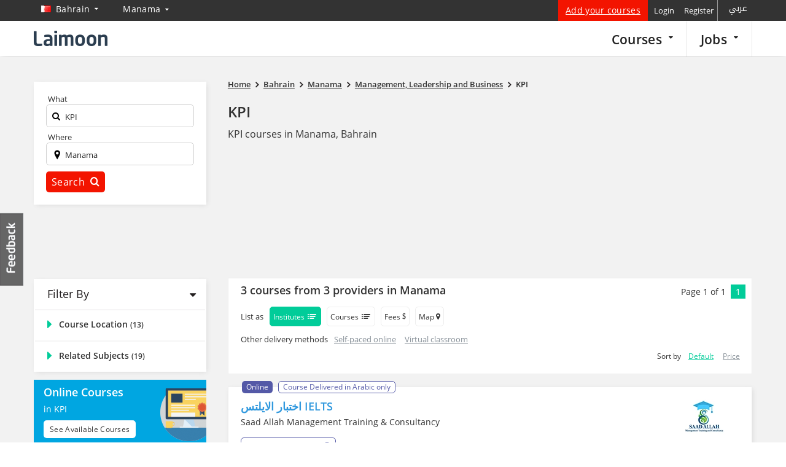

--- FILE ---
content_type: text/html; charset=UTF-8
request_url: https://courses.laimoon.com/bahrain/manama/management-leadership-and-business/kpi
body_size: 101569
content:
<!DOCTYPE HTML>	<!--[if IE 7 ]><html
class="win ie ie-7"> <![endif]-->	<!--[if IE 8 ]><html
class="win ie ie-8"> <![endif]-->	<!--[if IE 9 ]><html
class="win ie ie-9"> <![endif]-->	<!--[if (gt IE 9)|!(IE)]><!--><html > <!--<![endif]--><head
prefix="og: http://ogp.me/ns# fb: http://ogp.me/ns/fb# laimooncom: http://ogp.me/ns/fb/laimooncom#"><title>KPI courses in Manama, Bahrain - January 2026 update - Laimoon.com</title><meta
charset="UTF-8"><meta
name="Description" content="KPI courses in Manama, Bahrain" /><meta
name="viewport" content="width=device-width, initial-scale=0.8, maximum-scale=0.8, user-scalable=no"/>		<!--[if lt IE 9]><meta
http-equiv="X-UA-Compatible" content="IE=10" />		<![endif]--> <script>const cookieBanner = 0;			if(cookieBanner){				window.dataLayer = window.dataLayer || [];				function gtag() { dataLayer.push(arguments); }				if (localStorage.getItem('consentMode') === null) {					gtag('consent', 'default', {						'ad_storage': 'denied',						'analytics_storage': 'denied',						'personalization_storage': 'denied',						'functionality_storage': 'denied',						'security_storage': 'denied',						'ad_user_data': 'denied',						'ad_personalization': 'denied'					});				} else {					gtag('consent', 'default', JSON.parse(localStorage.getItem('consentMode')));				}				if (localStorage.getItem('userId') != null) {					window.dataLayer.push({						'user_id': localStorage.getItem('userId')					});				}				dataLayer.push({'gtm.start': new Date().getTime(), 'event': 'gtm.js'});			}</script>  <script>/*<![CDATA[*/(function(w,d,s,l,i){w[l]=w[l]||[];w[l].push({'gtm.start':		new Date().getTime(),event:'gtm.js'});var f=d.getElementsByTagName(s)[0],		j=d.createElement(s),dl=l!='dataLayer'?'&l='+l:'';j.async=true;j.src=		'https://www.googletagmanager.com/gtm.js?id='+i+dl;f.parentNode.insertBefore(j,f);		})(window,document,'script','dataLayer','GTM-PFBVT5J');/*]]>*/</script> <meta
name="apple-mobile-web-app-capable" content="yes" /><meta
name="apple-mobile-web-app-status-bar-style" content="black"><meta
name="copyright" content="2026 Laimoon.com" /><meta
name="author" content="Laimoon.com" /><meta
name="resource-type" content="document" /><meta
name="distribution" content="GLOBAL" /><meta
name="robots" content="ALL" /><meta
name="revisit-after" content="1 day" /><meta
name="rating" content="general" /><meta
name="pragma" content="no-cache" /><meta
name="classification" content="KPI courses in Manama, Bahrain - January 2026 update - Laimoon.com" /><meta
name="image" property="og:image" content="https://cdn.laimoon.com/social_icons/category_social_535.png"><link
rel="alternate" href="https://courses.laimoon.com/ar/bahrain/manama/management-leadership-and-business/kpi" hreflang="ar" /><link
rel="alternate" href="https://courses.laimoon.com/bahrain/manama/management-leadership-and-business/kpi" hreflang="en" /><meta
name="twitter:card" content="summary"/><meta
name="twitter:site" content="@LaimoonCareers"/><meta
name="twitter:creator" content="@LaimoonCareers"/><meta
name="twitter:url" content="https://courses.laimoon.com/bahrain/manama/management-leadership-and-business/kpi"/><meta
name="twitter:title" itemprop="name" content="KPI courses in Manama, Bahrain"/><meta
name="twitter:description" itemprop="description" content="KPI courses in Manama, Bahrain"/><meta
name="twitter:image" itemprop="image" content="https://cdn.laimoon.com/social_icons/category_social_535.png"/><link
rel="apple-touch-icon" href="https://cdn.laimoon.com/courses/img/splash-icon.png" /><link
rel="alternate" type="application/rss+xml" title="Laimoon Course Guide" href="https://courses.laimoon.com/feeds/rss" /><link
rel="alternate" type="application/rss+xml" title="KPI courses in Manama, Bahrain" href="https://courses.laimoon.com/feeds/rss?locations=23&categories=535" /><link
rel="shortcut icon" href="https://cdn.laimoon.com/courses/favicon.ico" type="image/x-icon" /><link
rel="search" href="https://courses.laimoon.com/opensearchdescription.xml" type="application/opensearchdescription+xml" title="https://courses.laimoon.com/" /><link
rel="search" href="https://courses.laimoon.com/opensearch.xml" type="application/opensearch+xml" title="https://courses.laimoon.com/" /><link
rel="canonical" href="https://courses.laimoon.com/bahrain/manama/management-leadership-and-business/kpi"/><style type="text/css">a{background-color:transparent color: #337ab7;color:#3498db;text-decoration:none}.col-md-12,.col-md-2,.col-md-3,.col-md-4,.col-md-5,.col-md-6,.col-md-8,.col-md-9,.col-sm-2,.col-sm-5,.col-xs-12,.col-xs-5,.col-xs-6{min-height:1px}button.request,button.submit{text-transform:capitalize;letter-spacing:.3px}@media (min-width:768px){.navbar-header{float:left}}.list-loclist ul li a{padding:10px 0!important}@media screen and (max-width:768px){.subscribe-best-wrap{display:none}#alternative-request{margin:0!important}.btns-lead-box button{width:68%}.leadbox-phone .right{width:55%}.switcher{border-right:3px solid #22b5a4!important;border-left:0;margin:0!important;width:100%;padding-left:20px!important}.sortby{width:94%;margin:10px 3% 0}.navbar-form{margin-left:0!important;margin-right:0!important}.btn-group{float:right!important;padding:0 3px!important;text-align:center;width:auto!important}.filter-drop-close{display:none!important}.mp-pusher #mp-menu{display:block!important;height:100%!important}.mp-menu{position:fixed;top:0;right:-270px;bottom:0;display:block;float:right;width:100%;max-width:270px;height:100%;z-index:999999;background:rgba(0,0,0,.9)}.icon-reorder{font-size:29px}.feedback-link,.hidden-xs{display:none!important}#container #content .cover-right{padding-top:16px!important}.col-full{padding:0;margin-bottom:0!important}.content-sub,.mobile-head,.mobile-subject{padding:0 15px}.mobile-head{padding-bottom:0;min-height:31px}.result-setting span{text-indent:-999em;padding-left:25px}.cover-left{padding:0!important}.wrap #content .cover-right{padding-bottom:0;padding-left:0!important;padding-right:0!important;padding-top:0}#scroller-anchor{display:none}.close{opacity:1!important}.searchicon{color:#333;float:right;font-size:24px;margin-bottom:-1px;margin-right:22px;padding-bottom:16px;padding-left:6px;padding-top:9px;display:none!important}.navright{margin-right:0!important}.home-sidebar{top:40px!important}.on-line-courses,.similar-box .provi-der-courses{padding:0 0 15px!important}.breadcrumbs{width:100%!important;padding:15px 10px 20px!important}.mobnav .search-expand{display:none;padding-left:0!important;padding-right:0!important}.search-expand{background:0 0;left:10px;margin:0!important;padding:10px!important;position:absolute;top:55px;width:94%;z-index:999999}.search-expand .txt-input{margin-bottom:7px;background:#fff}.navbar-form,.search-expand input,.search-input{width:100%!important}.search-expand input{padding:5px 0 11px 26px!important;width:100%!important}.search-expand .txt-search label i{color:#ccc;font-size:22px}.search-expand button.sbtn{right:13px!important;top:15px!important;padding:10px 0!important}.search-input{border:none!important}.top-left{float:right!important}div#logo{float:none!important;text-align:center;left:0!important;top:0;position:static!important;height:45px!important}div#logo a{display:inline-block!important;position:absolute;left:0;margin-right:-25px!important}.loc-gmap{width:100%!important}#csearch-related{float:left!important;padding-bottom:20px;padding-left:20px;padding-right:0!important;padding-top:18px!important;width:100%;text-align:center}.event-top-box{height:161px!important;top:-161px}.search-expand .txt-search{padding-right:10px!important}.search-expand .txt-sub{padding:0 10px!important}.n-p{padding:0!important}.back-url{margin-bottom:10px}.back-url .course-cat{background:0 0;float:none!important;margin-bottom:10px;padding:0!important;width:100%}.bt-course-timing,.bt-price-box,.bt-sub{background:#fff;display:block;padding:10px 20px;margin-bottom:10px;float:left;width:100%}a.btn-subject{display:block;color:#333;font-size:13px;text-transform:capitalize}.bt-sub .prime-cat{background:0 0;padding:10px 0 0}a.btn-course-timing i,a.btn-location-c i,a.btn-price-c i,a.btn-subject i{float:right;padding:0;margin:0;line-height:16px;font-size:27px;color:#22b5a4}.bt-course-timing,.bt-loc{display:block;padding:12px 20px;background:#fff;margin-bottom:10px}.btn-course-timing,.btn-location-c,.btn-price-c{color:#333;font-size:13px}#content .cover-right{width:100%!important;margin:0!important}.bt-loc .course-cat{float:none;display:inline-block;margin-top:0;padding:10px 0 0;background:0 0}.header{box-shadow:none!important;position:absolute!important}.block-cat .city-side ul>li ul>li a{font-size:14px!important;padding:6px 0!important}.course-map-details{height:auto!important;padding:20px 20px 10px!important;width:100%!important}.loc-list{overflow:auto;height:120px!important}.bt-map-action,.locdetails{display:none!important}#course-method a,.col-full .course-cat a{padding:9px 10px 9px 0!important;font-size:16px!important}.header .container-fluid{margin-top:0!important}#container{padding-top:59px!important}.questionar-block{display:none}.cover-left{width:100%!important}.cover-right{border-top:3px solid #fff}.navbar-toggle{position:fixed!important;right:10px!important;padding:3px 2px 3px 6px!important;background:rgba(255,255,255,.7);top:10px}.similarbox-list{height:auto!important;overflow:inherit!important}.loc-shift{border-bottom:1px solid #666667}.bpm-wrap{float:right}.range-block{height:100%!important}.hide{display:none!important}.show{display:block!important}.cover-right #enquire-stick{width:100%!important}.sort-filter{margin:7px 0 0 10px;float:left}.sort-filter>a{text-transform:uppercase;font-size:12px;border:1px solid #ededed;color:#333;border-radius:5px;padding:6px 10px 5px;display:inline-block;line-height:19px}.sort-filter a i{margin-right:3px;display:none}.filter-drop{position:absolute;visibility:hidden;left:3%;right:3%;width:94%!important;z-index:111;background:#d3f0ed;padding:17px 0 0!important}.block-cat .side-h5,.side-h5{text-align:left}.filter-drop a{font-size:13px!important;padding:0!important;display:block}.altercourse-header h3{font-size:20px!important;padding-top:18px;padding-bottom:14px}#courseCity{width:100%!important}.subarea-filter{padding-bottom:0}.content-block{overflow:visible}.laimoon-base{display:block}.course-cat{border-bottom:none}.content-sub{background:0 0;padding:0 15px}}html{-ms-text-size-adjust:100%;-webkit-text-size-adjust:100%}nav{display:block}button,input,select,textarea{color:inherit;font:inherit;margin:0}button{overflow:visible}button,select{text-transform:none}button::-moz-focus-inner,input::-moz-focus-inner{border:0;padding:0}input{line-height:normal}input[type=checkbox]{-webkit-box-sizing:border-box;-moz-box-sizing:border-box;box-sizing:border-box;padding:0}textarea{overflow:auto}*,:after,:before{-webkit-box-sizing:border-box;-moz-box-sizing:border-box;box-sizing:border-box}button,input,select,textarea{font-family:inherit;font-size:inherit;line-height:inherit}.sr-only{position:absolute;width:1px;height:1px;margin:-1px;padding:0;overflow:hidden;clip:rect(0,0,0,0);border:0}.container{margin-right:auto;margin-left:auto;padding-left:15px;padding-right:15px}@media (min-width:768px){.container{width:750px}}@media (min-width:992px){.container{width:970px}}@media (min-width:1200px){.container{width:1170px}}.container-fluid{margin-right:auto;margin-left:auto;padding-left:15px;padding-right:15px}.row{margin-left:-15px;margin-right:-15px}.col-md-12,.col-md-2,.col-md-3,.col-md-4,.col-md-5,.col-md-6,.col-md-8,.col-md-9,.col-sm-2,.col-sm-5,.col-xs-12,.col-xs-4,.col-xs-5,.col-xs-6,.col-xs-8{position:relative;min-height:1px;padding-left:15px;padding-right:15px}.col-xs-12,.col-xs-4,.col-xs-5,.col-xs-6,.col-xs-8{float:left}.col-xs-12{width:100%}.col-xs-8{width:66.66666667%}.col-xs-6{width:50%}.col-xs-5{width:41.66666667%}.col-xs-4{width:33.33333333%}@media (min-width:768px){.col-sm-2,.col-sm-5{float:left}.col-sm-5{width:41.66666667%}.col-sm-2{width:16.66666667%}}@media (min-width:992px){.col-md-12,.col-md-2,.col-md-3,.col-md-4,.col-md-5,.col-md-6,.col-md-8,.col-md-9{float:left}.col-md-12{width:100%}.col-md-9{width:75%}.col-md-8{width:66.66666667%}.col-md-6{width:50%}.col-md-5{width:41.66666667%}.col-md-4{width:33.33333333%}.col-md-3{width:25%}.col-md-2{width:16.66666667%}}.modal{display:none}.clearfix:after,.clearfix:before,.container-fluid:after,.container-fluid:before,.container:after,.container:before,.row:after,.row:before{content:" ";display:table}.clearfix:after,.container-fluid:after,.container:after,.row:after{clear:both}.pull-right{float:right!important}.show{display:block!important}@-ms-viewport{width:device-width}@media (max-width:767px){.hidden-xs{display:none!important}}@media (min-width:768px) and (max-width:991px){.hidden-sm{display:none!important}}@media (min-width:992px) and (max-width:1199px){.hidden-md{display:none!important}}@media (min-width:1200px){.hidden-lg{display:none!important}}body{-webkit-animation-delay:.1s;-webkit-animation-name:fontfix;-webkit-animation-duration:.1s;-webkit-animation-iteration-count:1;-webkit-animation-timing-function:linear;color:#333;line-height:1.42857143}a,body,cite,div,form,h1,h2,h3,h4,h5,html,i,iframe,img,label,li,p,small,span,strong,ul{margin:0;padding:0;border:0;outline:0!important;font-size:100%;vertical-align:baseline;background:0 0;font-family:"Open Sans",sans-serif;font-weight:400}h1,h1 *,h2,h2 *,h3,h3 *,h4,h5,h5 *,strong,strong *{font-weight:600}cite{font-style:normal!important}:focus{outline:0!important}h1{font-size:24px;margin-bottom:15px;line-height:30px;color:#333;font-family:'Open Sans',sans-serif}h2{font-size:21px;margin-bottom:15px;color:#000}h3{font-size:18px;margin-bottom:5px}h4{font-size:16px;margin-bottom:4px}h5{font-size:14px;margin-bottom:2px}ul{list-style:disc}li{margin-left:30px}ul li{margin:0;padding:0 0 4px 15px;list-style:none}input[type=hidden]{display:none!important}p,ul{margin-bottom:19px}strong{font-family:'Open Sans',sans-serif;font-size:100%}cite,i{font-style:italic}small{font-size:12px}button,input[type=text],textarea{border-radius:5px}button{-webkit-appearance:button;border:none}.f-right,.right{float:right!important}.left{float:left}.header{float:left;width:100%;z-index:999;background:#333;box-shadow:0 -4px 12px #222}.header .container-fluid{background:#fff;margin-top:34px;padding-bottom:4px;padding-top:6px}.navright{float:right;margin:-40px 0 0 0;position:relative}.navright .signup{color:#fff;text-transform:none;letter-spacing:.3px;font-size:14px;background-color:#f31400;padding-left:12px;padding-right:12px;text-decoration:underline}.top-right{float:right;position:relative}.top-right a{padding:7px 5px;display:inline-block}.top-nav{width:1170px}.top-left{float:left;position:absolute;top:0}#matching-container{float:right;margin:0;padding-left:0;padding-top:0;position:relative;z-index:999}.top-left a{color:#fff;float:left;font-size:18px;letter-spacing:.3px;padding:0;text-transform:capitalize}.result-setting{float:left!important;font-size:18px!important;padding:5px 20px 15px 10px!important;position:relative}.result-setting i{float:right;font-size:10px;padding:5px}.result-setting span{float:left;font-size:14px;height:11px;margin-right:3px;padding-left:5px;padding-top:3px}.result-setting span.flag{margin-top:7px}.header-nav{position:relative}.header-nav,.top-nav{margin:0 auto}div#logo{float:left;padding:8px 0 0}div#logo a{display:block;width:215px;height:32px}.tabber{display:none}.inside .navtop{margin-top:0;margin-right:0;padding-bottom:3px;padding-right:0}.inside .desk-menu{margin:-6px 0 -4px;float:right;position:relative;padding-bottom:0;top:0;left:0!important}.inside .desk-menu>li{float:left;padding:0;position:static}.inside .desk-menu>li>a{font-family:'Open Sans',sans-serif;font-size:21px;color:#222;text-transform:inherit;float:left;font-weight:600;border-right:1px solid #e5e5e5;padding:13px 22px!important;border-top:2px solid transparent;text-transform:capitalize}.inside .desk-menu>li>a>i{font-size:12px;float:right}.navtop{margin:0;padding:0}ul.desk-menu{position:absolute;top:-40px;left:248px;margin:0}ul.desk-menu>li{float:left;padding:0;position:relative}ul.desk-menu>li>a{font-family:'Open Sans',sans-serif;font-size:14px;color:#fff;text-transform:capitalize;letter-spacing:.3px;float:left;padding:8px 30px 10px 0}ul.desk-menu>li>a i{float:right;font-size:10px;padding-top:3px;vertical-align:top}.search-expand{float:right;margin-right:0;padding-top:4px;padding-bottom:6px;padding-right:0}.search-expand input{border:none;color:#222;font-size:13px;width:100%;padding-left:55px;font-family:'Open Sans',sans-serif;padding-bottom:7px;background:0 0}.search-expand .txt-search{padding-right:0;padding-left:10px}.search-expand .txt-input{padding:7px 10px 0;border:1px solid #d1d1d1;border-radius:5px}.search-expand .txt-search label{font-size:13px;padding-right:5px;position:absolute;top:10px;left:20px}.search-expand span.close{position:absolute;top:2px;right:2px;color:#d3d1be;display:none}.flag{width:16px;height:11px;margin:3px 9px 3px 2px;float:left}.flag.flag-on{height:20px;margin-bottom:-2px;margin-right:5px;margin-top:-1px;width:20px}.border-strip{display:block;height:4px;background:#fff}.search-expand button{border:2px solid #19b99a;text-transform:capitalize;color:#fff;background:#19b99a;padding:6px 0;font-size:16px;width:100%;letter-spacing:.3px}.search-expand button i{font-size:16px;padding-left:5px}.tabber ul li a>i{color:#888;float:left;font-size:29px;line-height:18px;width:42px}.tabber ul li.addacourses a>i{display:none}#container{padding-top:93px}.search-expand .txt-sub{padding:0 0 0 10px}.content-block{float:left;overflow:hidden;position:relative;width:100%;background-color:#f2f2f2;padding-bottom:40px}.menu-background{background:#00ba9a;height:45px;left:0;position:absolute;top:378px;width:100%}.mba-menubg{top:319px}#supersized{height:378px;overflow:hidden;position:absolute;width:100%;background-repeat:no-repeat;background-position:center center;background-size:cover}#supersized.mba-supersized{height:319px}.wrap{position:relative}.homesub-nav{float:left;position:absolute;bottom:-115px;width:100%;z-index:1;left:8.33%}.homesub-nav a{color:#1a1a1a;font-family:'Open Sans',sans-serif;font-size:16px;letter-spacing:.3px;text-transform:capitalize;line-height:1;padding:11px 17px 12px;font-weight:600}.homesub-nav a.active{text-transform:capitalize;color:#222;font-size:16px;font-family:'Open Sans',sans-serif;background-color:#f2f2f2}.n-p{padding:0!important}.cmap-box a.close,.enquire-lightbox a.close,.gmap-box a.close,a.close-overlay{background:rgba(0,0,0,0);color:#fff;font-size:24px;height:44px;position:absolute;right:-34px;text-indent:-999em;top:-35px;width:43px;opacity:1}a.feedback-link{text-indent:-999em;position:fixed;display:block;left:0;top:48%;width:40px;text-indent:-999em;height:119px;z-index:1}button.request{display:inline-block;background:#f01a14!important}button.request,button.submit,label.request{background-color:#1bbc9b;border:none;color:#fff;font-family:"Open Sans",sans-serif;font-size:14px;padding:8px 18px;text-transform:capitalize;letter-spacing:.3px;border-radius:5px}button.request{font-size:18px;padding:7px!important;width:100%;margin-top:10px}#advanced a#search-related{float:left;margin:10px 0 10px 3px!important;font-size:16px}.enquire-lightbox .lightbox-content{background-color:#fff;position:relative}.hidden{display:none!important}.breadcrumbs{font-size:12px;padding:15px 0 20px;width:100%;z-index:1;position:relative}.breadcrumbs strong{line-height:19px;font-size:13px}.breadcrumbs span{color:#231f20;font-size:15px;height:11px;line-height:19px;padding:0 5px;vertical-align:top;display:inline-block;margin-top:0}.breadcrumbs a{font-size:13px;line-height:15px;padding-bottom:4px;padding-left:0;padding-right:0;vertical-align:bottom;color:#333}.breadcrumbs a strong{text-decoration:underline}.accord-content{float:left;width:100%}.ms-info{margin:0;padding-bottom:5px;padding-left:5px}.rate_widget{overflow:visible;padding:0;position:relative;text-align:center;width:100%}.ratings_stars{display:inline-block;height:26px;padding:0;width:27px;margin-bottom:0;margin-left:5px}.total_votes{text-align:center;font-size:14px;float:left;margin-bottom:2px;padding-top:3px;width:100%;color:#c3c3c3}.cover-left{float:right;margin-left:0;margin-right:0;padding-right:0;padding-left:0;position:relative;width:73%}.courses-related{float:left;margin-top:5px;width:100%}.course-block .courses-box{float:left;margin:0 0 20px;width:100%;position:relative;background:#fff;box-shadow:2px 2px 8px -2px rgba(214,214,214,1);border:1px solid #ededed}.block-left{float:left;padding:20px}.block-right{padding:20px 20px 20px 0;text-align:right;position:relative;height:180px}.action-bottom{float:left;padding:6px 20px 8px;width:100%;min-height:54px;background:-moz-linear-gradient(269deg,#f6f5f6 0,#fff 100%);background:-webkit-gradient(linear,left top,left bottom,color-stop(0,#f6f5f6),color-stop(100%,#fff));background:-webkit-linear-gradient(269deg,#f6f5f6 0,#fff 100%);background:-o-linear-gradient(269deg,#f6f5f6 0,#fff 100%);background:-ms-linear-gradient(269deg,#f6f5f6 0,#fff 100%);background:linear-gradient(181deg,#f6f5f6 0,#fff 100%)}.course-logo{width:120px;float:right}.course-logo a{display:block;width:120px;overflow:hidden;float:right;height:60px}.course-logo img{max-height:100%;width:auto;display:block;float:right}.course-block .courses-box h2{line-height:22px;margin:0;padding-bottom:16px}.info-loc-wrap{float:left}.info-main .infoloc{border:1px solid #d3d3d3;border-radius:5px;font-size:12px;padding:5px 20px;position:relative;background-color:#fff;z-index:1;display:block;margin:0 10px 10px 0}.info-main .infoloc.more-locs{padding:5px 75px 5px 20px}.info-main .infoloc a{text-decoration:underline;color:#1abc9c}.info-main .infoloc i{font-size:14px;position:absolute;left:7px;top:6px}.info-main .infoloc .seemore{position:absolute;right:-1px;top:-1px;width:70px;border-radius:5px;padding:5px 0 5px 10px;margin:0;z-index:-1;color:#333;background:#fff;background:-moz-linear-gradient(top,#fff 0,#f6f6f6 47%,#ededed 100%);background:-webkit-gradient(left top,left bottom,color-stop(0,#fff),color-stop(47%,#f6f6f6),color-stop(100%,#ededed));background:-webkit-linear-gradient(top,#fff 0,#f6f6f6 47%,#ededed 100%);background:-o-linear-gradient(top,#fff 0,#f6f6f6 47%,#ededed 100%);background:-ms-linear-gradient(top,#fff 0,#f6f6f6 47%,#ededed 100%);background:linear-gradient(to bottom,#fff 0,#f6f6f6 47%,#ededed 100%);border:1px solid #d3d3d3}.block-left h2 a{color:#3199de;font-size:18px;line-height:23px}.course-block .courses-box h2 a small{color:#333;display:block;font-size:14px;padding-top:5px;line-height:18px}.info-differ{float:left;margin-top:0;padding-top:13px;width:100%}.info-common span{display:block;float:left;color:#333}.info-common span small{font-size:12px;font-weight:600;font-family:'Open Sans';text-transform:capitalize}.info-common span strong{font-size:12px}.truncate{display:block;overflow:hidden;text-overflow:ellipsis;white-space:nowrap;width:450px}.info1{position:absolute;right:20px;bottom:17px}.info2 strong{overflow:hidden;text-overflow:ellipsis}.info1 strong,.info1 strong span{font-size:18px;color:#00a6e1;line-height:1.3}.info2,.info4{padding-right:20px}a.brochure-pdf{float:left;font-size:13px;line-height:12px;letter-spacing:.3px;text-transform:capitalize;text-decoration:underline;margin-left:6px;padding:0 0 0 24px;margin-top:14px;position:relative}a.brochure-pdf::before{font-family:laimoon;position:absolute;top:0;left:6px;content:"\e684";font-size:18px}.call-us{background:0 0;color:#333;font-size:14px;float:right;margin:3px 0 0;padding:7px 18px 7px 10px;border:2px solid #ededed;border-radius:5px;white-space:nowrap}.call-us cite{font-style:normal}.call-us i{color:#01cc99;float:left;padding:3px 4px 0 0}label.top-request{float:right;margin-top:4px;margin-left:10px}label.request{background:#f01a14!important;float:right}label.request input{float:left;margin-left:-10px;margin-top:6px;padding-right:10px}.coursecheckbox input{opacity:0;outline:0!important}.coursecheckbox{margin-bottom:0;padding-left:32px;position:relative}.promotion-bar a{text-decoration:underline!important;padding-left:3px;color:#f31400;font-size:12px;letter-spacing:.3px;text-transform:capitalize;display:block}.course-block{float:left;width:100%;z-index:99}.paginationhint a{margin:0;padding:2px 8px;font-size:14px;color:#01cc99;width:22px}.paginationhint a.active{background:#01cc99;color:#fff!important;text-align:center}.paginationhint span{font-size:14px;float:left;padding:2px 8px}.paginationhint .pages{float:left;padding-bottom:4px}.questionar-block{float:left;width:100%;background:#19b99a;padding:15px 15px 10px;position:relative;margin-bottom:10px}.questionar-block h3{color:#fff200;font-size:16px}.questionar-block ul{margin:0;padding-top:5px}.questionar-block ul li{padding:0 0 7px 15px;float:left;width:100%;color:#fff}a.collapse-q{float:right;color:#bbe5da;font-size:12px;margin:-10px -5px 0 0}.flo-online{background:#5459a7;color:#fff!important;font-size:12px;padding:3px 7px 4px;display:inline-block;line-height:13px;vertical-align:top;margin:2px 5px 0 0;border-radius:5px}.nocoursesmessage{text-align:center;padding:0 0 20px;font-size:20px;color:#666}.cover-right{float:left;padding:0!important;position:relative;width:24%}.col-full{float:left;margin-bottom:15px;width:100%;z-index:99}.filter-text{color:#231f20!important;font-size:18px!important;padding:10px 0 10px 20px}.content-sub{overflow:hidden;position:relative;width:100%;padding:2px 2px 0;background-color:#fff;box-shadow:2px 2px 8px -2px rgba(214,214,214,1)}.course-cat{float:left;padding:10px 20px;position:relative;width:100%;text-transform:capitalize;border-top:2px solid #f6f5f6}.block-cat{float:left;width:100%}.block-cat .side-h5,.side-h5{color:#333;font-size:14px}.course-cat .side-h5{font-size:16px!important}.side-h5{margin-bottom:2px}.course-cat a{font-size:14px;display:block;padding:3px 10px 4px 0;color:#3199de}.course-cat .range-block a,.course-cat ul li a{padding-left:19px}.course-cat a strong{color:#333}.course-cat a.show-side i{float:left;font-size:22px;line-height:19px;text-transform:uppercase;margin-top:0;color:#01cc99;margin-right:5px;width:14px;display:block;overflow:hidden}.stick-info{clear:left;float:left;margin-top:0;position:static;width:100%}.city-side ul{margin:0}.city-side ul>li{padding:0}.city-side ul>li.active a{color:#333}.city-side ul>li ul{padding:3px 0 10px 20px}.city-inactive-all{text-decoration:underline!important}.city-side ul>li a.city-inactive-all,.city-side ul>li ul>li a{color:#3498db!important;font-size:12px!important}#city-block{padding:20px;width:100%;float:left}#city-block h5{margin:0;padding:0;font-size:18px}.filter-c a i{display:inline-block;vertical-align:top}.sb-blocks{color:#fff;display:block;font-size:14px;margin-bottom:15px;padding:10px 59px 11px 16px;position:relative;min-height:110px;clear:both;background-color:#fff}.class-based{color:#41a847}.sb-blocks strong{display:block;font-size:18px;font-family:'Open Sans',sans-serif;line-height:21px}.online-cs strong{width:170px}.sb-blocks p{font-size:14px;font-family:'Open Sans',sans-serif;line-height:16px;margin:0;padding:9px 0 14px;width:158px}.class-based p{width:154px}.sb-blocks span{font-size:12px;text-transform:capitalize;font-family:'Open Sans',sans-serif;padding:6px 10px;color:#fff;letter-spacing:.3px;white-space:nowrap;border-radius:5px}.class-based span{background-color:#41a847}.sb-blocks i{display:block}.online-cs i{width:90px;height:88px;background-position:-256px -8px;position:absolute;right:0;top:14px}.class-based i{width:65px;height:72px;background-position:-275px -95px;position:absolute;right:0;top:24px}.online-cs span{background-color:#fff;color:#333}.online-cs{background:#00a6e1;color:#fff}.p-n{padding:0}.player-box{height:100%;position:fixed;width:100%;z-index:99999}.event-box{bottom:42px;position:fixed;right:10px;width:250px;z-index:999;padding:15px;background:#383838;border-top:5px solid #1d60ae;box-shadow:0 1px 5px #333;display:none}.event-top-box{background:#fff;margin:-2px -15px 2px;padding:10px 0;position:fixed;top:-83px;height:83px;overflow:hidden;width:100%;z-index:99999;border-bottom:1px solid #ccc}.hide{display:none!important}.action-mob,.searchicon,a.hide-me,p.info{display:none}.mob-code{border:1px solid #0da586;border-radius:5px;height:36px;width:90%;font-size:14px;color:#666;-webkit-appearance:menulist}.activity{display:none;height:100%;left:0;padding:0;position:fixed;top:0;width:100%;z-index:999999}.mba-home{min-height:440px;padding:25px 0 20px;text-align:left}.mba-home .col-md-8{height:264px;overflow:auto}.mba-home h1.heading1,.mba-home h2{font-size:34px;line-height:42px;text-align:right;letter-spacing:-1px}.mba-home h1.heading1 small,.mba-home h2 small{color:#222;display:block;font-size:18px;padding:0;letter-spacing:0;line-height:25px}.mba-home p{color:#222;font-size:16px;line-height:22px}.mba-home h1{font-size:16px;font-weight:700}.mba-home p a{text-decoration:underline}.pos-container{position:relative}.pos-container .breadcrumbs{position:absolute;top:380px;left:15px}.master-wrap .homesub-nav{bottom:auto;left:15px;top:330px;text-align:left}.p-l{padding-left:0}.pull-right{margin-bottom:-40px;margin-right:0;margin-top:9px;position:relative}.abroad-alert{background:#00a5e1;margin:0;padding:10px 0;position:fixed;top:0;display:none;width:100%;z-index:99999}.tilo-number{float:right;position:relative}.tilo-block{background:#333;padding:8px 15px 5px;position:absolute;bottom:44px;left:-62px;width:251px;box-shadow:0 0 4px #666}.tilo-block>label{color:#fff;display:block;font-size:12px;line-height:14px;padding-bottom:7px}.tilo-block>input{border:none;margin-bottom:10px;padding:3px 6px 4px;color:#000}.tilo-block>button{background:#0dbe9c;border:none;top:43px;color:#fff;font-size:12px;padding:6px 9px;position:absolute;right:16px;text-transform:capitalize}.tilo-block .icon-sort-down{bottom:-13px;color:#333;font-size:35px;left:44%;position:absolute}button.tilo-call{background:#00bd9b;color:#fff!important;float:right;font-size:14px;margin-top:4px;padding:8px 18px;text-transform:capitalize;border:none}.tilo-block .icon-remove{color:#fff;font-size:16px;position:absolute;right:4px;top:4px}.sortby{background-color:#fff;float:left;width:100%;box-shadow:2px 2px 8px -2px rgba(214,214,214,1);margin:0 0 20px}.sortby a{padding:5px}.drop-filter{padding:9px;float:left;line-height:18px}.badgebox{position:absolute;top:-12px;left:22px}.subarea-filter{width:100%;margin:0;float:left}.close-fliter{color:#01cc99;float:right;background-color:#fff;padding:0!important;border-radius:50%;line-height:0;font-size:16px;margin:13px 20px}.range-block{width:100%;margin-bottom:0}#scroller-anchor{width:100%;height:2px;float:left}.subarea-filter h3{font-size:14px;padding:15px 0 15px 20px;color:#fff;background-color:#01cc99;line-height:1;letter-spacing:.6px}.subarea-block ul{margin:0;padding:17px 20px;float:left;width:100%}.tb-ads{padding-top:13px}.subarea-block ul li{padding:0 10px 8px 0;float:left}.subarea-block ul li a{letter-spacing:.3px;text-transform:capitalize;padding:0 0 8px;font-size:13px;display:block;color:#000;letter-spacing:.3px;text-transform:capitalize;border-bottom:1px solid #ededed;text-decoration:underline}.icon-phone-1:before{content:"\e683"}.middle-floating{float:left;width:100%;background-color:#fff;margin:0 0 15px;border:1px solid #ededed;border-top:none;padding:10px 10px 10px 20px}.course-listing-header{background-color:#fff;border:1px solid #ededed;float:left;border-bottom:none;width:100%;padding:10px 10px 0 20px}.list-view-as{float:left;font-size:13px;padding:7px 10px 0 0}.sort-list-as{float:left;font-size:12px;padding:0;text-transform:none}.gen-tab a{font-size:12px;border:1px solid #ededed;color:#333;border-radius:5px;padding:6px 10px 5px;display:inline-block;line-height:19px;margin-right:5px}.gen-tab a.active{background-color:#01cc99;border:1px solid #01cc99!important;color:#fff}.sortby-toolbar{float:right;font-size:12px}.sortby-toolbar a{color:#879098;margin-left:12px;text-decoration:underline}.sortby-toolbar a.active{color:#01cc99}h3#coursecountblocks{float:left}.gen-tab a>span{font-size:18px;vertical-align:top;display:inline-block}.gen-tab a.choose-fees>span{font-size:12px;margin-top:2px}.gen-tab a i{font-size:12px}.icon-list-view:before{content:"\e688"}.icon-list-fees:before{content:"$"}.search-float{display:none;border-right:2px solid #fff;padding:7px 0;position:relative}.search-float i{float:left;font-size:27px;height:34px;color:#333;padding-right:10px;margin-top:-5px}.search-float a{display:inline-block;line-height:11px;padding-top:7px}.search-float strong{color:#333;display:block;float:left;font-size:14px;line-height:17px;overflow:hidden;text-overflow:ellipsis;white-space:nowrap;width:206px;margin-top:-5px}.search-float span{font-size:11px;color:#333}.mob-filterList{display:none}.gen-tab{padding:0}.goup{background:#fff;bottom:200px;box-shadow:0 0 8px rgba(0,0,0,.3);height:50px;left:50%;margin-left:586px;padding:29px 0 10px;position:fixed;text-align:center;width:40px;font-size:10px;color:#333;z-index:95;display:none}.page-count{font-size:12px;margin-top:3px;display:none}.page-count>span{background:#fff;border:2px solid #ccc;font-size:14px;display:inline-block;margin:-4px 0;padding:5px 0;text-align:center;width:35px}.switcher{border-left:1px solid #999;float:right;font-size:10px;margin-top:-6px;padding:0 0 0 10px;vertical-align:top}.switcher a{font-size:14px;color:#fff;font-family:'Noto Kufi Arabic','Open Sans',sans-serif;padding:10px 8px;display:block}.laimoon-base,.mob-search-top,.mp-menu .search-nav-for-mb{display:none}.superbanner{clear:both;min-height:82px;margin-bottom:15px;overflow:hidden;text-align:center}#question-failure p a{border-radius:22px;display:inline-block;margin:13px 31px 0 10px!important;position:static!important;background:#f01a14!important;color:#fff;font-family:"Open Sans",sans-serif;font-size:14px;padding:4px 14px}.place-filter{float:left;position:relative}.place-filter input{background:0 0;border:none;font-size:14px;width:103px}.citylister .result-setting{padding:8px 20px 12px 10px!important;height:36px}.citylister .result-setting span{padding-top:0}.citylister .result-setting i{padding-top:3px}.glowing-border{outline:0;border:2px solid #9ecaed!important;box-shadow:0 0 10px #9ecaed}.form-field label.label-formob{display:none}.form-field label.label-fordesktop{display:block}.whatsapp-ad{background-color:#455a64;overflow:hidden;padding:0 0 8px;clear:both}.whatsapp-ad i{float:right;width:35px;height:45px;margin:0 16px 4px 0}.whatsapp-ad span{display:inline-block;padding:0 0 0 18px;float:left;text-align:left;color:#f5f5f5;line-height:1.5;font-size:14px}.whatsapp-ad span label{font-size:11px;display:block;line-height:21px;padding:8px 0 0;color:#fff}#question-failure p{padding-bottom:20px;font-size:19px!important;line-height:29px}.free-foot-block{float:left;width:372px}.navbar-form{padding:0;margin-top:2px}.price-section-for-mob{display:none}.enquire-lightbox{position:fixed;top:40%;left:50%;margin:-800px 0 0 -235px;opacity:1;padding:11px;border-radius:6px;box-shadow:0 3px 7px rgba(0,0,0,.3);width:500px;z-index:999999!important;background:#fff;border:1px solid #999}.rating-top-right{float:right;width:330px;margin-top:-38px;position:relative;z-index:1}.pos-container .rating-top-right{top:415px}.rating-top-right h4{float:left}.rating-top-right .accord-content{width:200px}.rating-top-right .total_votes{color:#333;font-size:12px}.inside .navtop .course-search{position:absolute;left:0;top:93px;width:281px;background:#fff;z-index:99;box-shadow:2px 2px 8px -2px rgba(214,214,214,1)}.inside .navtop .search-expand{width:100%!important;padding:20px!important;position:relative;z-index:1}.inside .navtop .search-expand .txt-search{width:100%!important;padding:15px 0 10px!important}.inside .navtop .search-expand .txt-input{background:#fff}.inside .navtop .search-expand input{padding-left:20px}.inside .navtop .search-expand .txt-sub{width:40%!important;padding-left:0!important}.inside .navtop .search-expand .txt-search label{top:-3px;left:3px}.inside .search-expand button{border:none;background:#f31400}.summary-content h1 a{color:#333}.free-trial,.view-right{float:right;background:#5f61ac;border:0 solid #000;color:#fff;cursor:pointer;font-family:'Open Sans',sans-serif;font-size:14px;padding:13px 21px 12px;margin:3px 0 2px 0;transition:all .25s ease 0s;border-radius:5px}.list-buynow,.list-read-more{background-color:#f01a14;margin:3px 0 0 12px;line-height:11px}.inside .summary-content{min-height:100px;margin-bottom:20px}.subscribe-best{padding:20px;background-color:#fff;box-shadow:2px 2px 8px -2px rgba(214,214,214,1);clear:both}.subscribe-best h4{color:#231f20!important;font-size:14px!important;line-height:1.3;word-spacing:-1px;margin:0;padding-bottom:14px}.subscribe-best h4 span{font-size:11px;font-weight:400;line-height:1.5;display:block;padding:2px 0 0 0;color:#333}.subscribe-best .field-set{padding-bottom:18px;position:relative}.subscribe-best input[type=text]{border:solid 1px #d1d1d1;border-radius:5px;display:block;padding:8px 5px;width:100%;font-size:13px;color:#222}.subscribe-best .subscribe{background-color:#01cc99;color:#fff;float:right;padding:5px 15px}.subscribe-best .error-sub{color:#b22222!important;font-size:12px;margin:0}.login-setting{display:none}.nav-action{float:right}.nav-action a.thumb{color:#fff;float:right;font-size:18px;text-transform:capitalize}.nav-action a.thumb img{height:34px}.nav-action a.thumb strong{font-size:14px;line-height:30px;padding:0 10px;float:left}.navright .nav-account{float:right;display:block}.accordion-rating{float:right;text-align:center;width:260px;background-color:#fff;box-shadow:2px 2px 8px -2px rgba(214,214,214,1)}.top-summary-left .accordion-rating{width:100%!important;margin-bottom:20px;padding:8px 0 4px!important}.top-summary-left .rate-head{float:left;background:0 0!important;padding:3px 5px 0 20px;font-size:14px}.top-summary-left .total_votes{width:auto!important;float:right!important;color:#333;padding-right:20px}.accord-content{float:left;width:100%}.ms-info{margin:0;padding-bottom:5px;padding-left:5px}.rate_widget{overflow:visible;padding:0;position:relative;text-align:center;width:100%}.ratings_stars{display:inline-block;height:26px;padding:0;width:27px;margin-bottom:0;margin-left:5px}.total_votes{text-align:center;font-size:14px;float:left;margin-bottom:2px;padding-top:3px;width:100%;color:#c3c3c3}.top-right a{padding:7px 8px;display:inline-block;color:#fff;font-size:13px}.advertise-courses.prof-advertise a{color:#fff!important}.advertise-courses{position:absolute;right:20px;top:314px;z-index:1}@media screen and (max-width:768px){.accordion-rating{display:none}.online-cs p,.online-cs p strong,.online-cs strong{font-size:14px!important;font-weight:400;display:inline!important}.online-cs span{display:none!important}.online-cs{min-height:auto!important;height:auto!important;margin:0 3%;padding:14px 14px 14px 10px;display:block;box-shadow:none;background-color:#fff!important;color:#3498db!important;text-decoration:underline;font-size:13px}}.header .navright button.laimoon-ua{background:0 0;border:none;font-size:13px;color:#fff}.mp-menu .mobile-menu li button.laimoon-ua{display:block;border-right:none!important;padding:11px 1em!important;outline:0;font-size:18px!important;font-weight:400!important;color:#fff!important;font-family:'Open Sans',sans-serif;border-bottom:1px solid #444!important;width:100%!important;text-transform:capitalize;letter-spacing:.3px;float:left;background:0 0;text-align:left}.inside .summary-content .category_faqs h4{padding:0 0 5px 0}.inside .summary-content .category_faqs h4 a{font-size:18px;color:#333;text-decoration:none}.inside .summary-content .category_faqs p strong{padding-bottom:5px;display:block;font-size:16px}.inside .summary-content .category_faqs p{padding-bottom:10px;font-size:14px}.loadmore{display:none;background-color:#19b99a;display:block;clear:both;width:250px;text-align:center;margin:10px auto 15px;color:#fff;padding:10px;border-radius:6px;line-height:1;font-size:20px}.remote-badge{display:flex}.remote-badge .badge{padding:4px 6px;margin:0;line-height:1;border:2px solid #5459a7;color:#5459a7!important;display:flex;align-items:center;position:relative;z-index:1}.remote-badge .badge svg{fill:#5459a7;margin:0 0 0 5px}.remote-badge .badge a span{position:absolute;left:-2px;bottom:102%;background-color:#5459a7;color:#fff;display:block;padding:7px;border-radius:5px;font-size:14px;display:none}.remote-badge .badge a:hover span{display:block}.courses-structure .remote-badge{margin-bottom:10px}.provider-ranking{background-color:#fff;clear:both}.provider-ranking .col-md-12>span{display:block;font-size:14px;padding:10px 0 5px 0;text-align:left;float:left}.provider-ranking-list{display:flex;justify-content:space-between;border-top:2px solid #e9e9e9;padding:5px 0;align-items:center}.provider-ranking-list div:last-child{width:205px}.provider-ranking-list .ranking-course-title{width:450px;padding-right:40px}.provider-ranking-list .ranking-course-duration,.provider-ranking-list .ranking-course-price{width:250px;padding-right:20px;font-size:14px}.provider-ranking-list .ranking-course-title h2{padding:0;width:100%!important}.provider-ranking-list .ranking-course-title h2 a span{font-size:14px;line-height:1;font-weight:600!important}.provider-ranking-list .ranking-course-price span{color:#00a6e1;line-height:1}.provider-ranking-list .list-buynow,.provider-ranking-list .list-read-more,.provider-ranking-list label.request{background:0 0!important;color:#00a6e1;text-decoration:underline;white-space:nowrap}.provider-ranking-list .list-buynow:hover,.provider-ranking-list .list-read-more:hover,.provider-ranking-list .view-right:focus,.provider-ranking-list label.request:hover{background:0 0!important;color:#2eb7e8}.ranking-course-more{text-align:center;margin-bottom:20px;padding:10px 10px 0;clear:both}.ranking-course-more a{display:block;font-size:14px;text-decoration:underline}.ranking-course-more a:hover{text-decoration:underline;color:#2eb7e8}.top-floating .gen-tab2{display:none!important}.gen-tab2 a{font-size:13px;padding:7px 10px 0 0;display:inline-block;text-decoration:underline;color:#879098}.gen-tab2 a.active,.gen-tab2 a:hover{color:#01cc99;text-decoration:underline}.clear-both{clear:both!important}.float-none{float:none!important}@media screen and (min-width:769px){.provider-ranking-list .ranking-course-title h2{padding-bottom:0!important}}@media screen and (max-width:768px){.provider-ranking-list div:last-child{width:110px}.provider-ranking-list div:last-child label{padding:0}.gen-tab2{padding:0 10px;clear:both}.gen-tab2 .list-view-as{display:none}.gen-tab2 a{padding-top:0!important;padding-bottom:10px!important}.provider-ranking-list{flex-wrap:wrap}.provider-ranking-list .ranking-course-title{width:100%!important;padding-right:0}.provider-ranking-list .ranking-course-duration,.provider-ranking-list .ranking-course-price{width:30%}.remote-badge{clear:both}.remote-badge .badge a span{white-space:normal;line-height:1.5;right:-2px}}.action-bottom .list-booknow{background-color:#f01a14!important;margin:0 0 0 12px!important;text-transform:capitalize!important;padding:14px 21px 12px!important;font-size:17px!important;line-height:14px!important}html{font-family:sans-serif;-ms-text-size-adjust:100%;-webkit-text-size-adjust:100%}body{margin:0}article,aside,details,figcaption,figure,footer,header,hgroup,main,menu,nav,section,summary{display:block}audio,canvas,progress,video{display:inline-block;vertical-align:baseline}audio:not([controls]){display:none;height:0}[hidden],template{display:none}a{background-color:transparent}a:active,a:hover{outline:0}abbr[title]{border-bottom:1px dotted}b,strong{font-weight:700}dfn{font-style:italic}h1{font-size:2em;margin:.67em 0}mark{background:#ff0;color:#000}small{font-size:80%}sub,sup{font-size:75%;line-height:0;position:relative;vertical-align:baseline}sup{top:-.5em}sub{bottom:-.25em}img{border:0}svg:not(:root){overflow:hidden}figure{margin:1em 40px}hr{box-sizing:content-box;height:0}pre{overflow:auto}code,kbd,pre,samp{font-family:monospace,monospace;font-size:1em}button,input,optgroup,select,textarea{color:inherit;font:inherit;margin:0}button{overflow:visible}button,select{text-transform:none}button,html input[type=button],input[type=reset],input[type=submit]{-webkit-appearance:button;cursor:pointer}button[disabled],html input[disabled]{cursor:default}button::-moz-focus-inner,input::-moz-focus-inner{border:0;padding:0}input{line-height:normal}input[type=checkbox],input[type=radio]{box-sizing:border-box;padding:0}input[type=number]::-webkit-inner-spin-button,input[type=number]::-webkit-outer-spin-button{height:auto}input[type=search]{-webkit-appearance:textfield;box-sizing:content-box}input[type=search]::-webkit-search-cancel-button,input[type=search]::-webkit-search-decoration{-webkit-appearance:none}fieldset{border:1px solid silver;margin:0 2px;padding:.35em .625em .75em}legend{border:0;padding:0}textarea{overflow:auto}optgroup{font-weight:700}table{border-collapse:collapse;border-spacing:0}td,th{padding:0}/*! Source: https://github.com/h5bp/html5-boilerplate/blob/master/src/css/main.css */@media print{*,:after,:before{background:0 0!important;color:#000!important;box-shadow:none!important;text-shadow:none!important}a,a:visited{text-decoration:underline}a[href]:after{content:" (" attr(href) ")"}abbr[title]:after{content:" (" attr(title) ")"}a[href^="#"]:after,a[href^="javascript:"]:after{content:""}blockquote,pre{border:1px solid #999;page-break-inside:avoid}thead{display:table-header-group}img,tr{page-break-inside:avoid}img{max-width:100%!important}h2,h3,p{orphans:3;widows:3}h2,h3{page-break-after:avoid}.navbar{display:none}.btn>.caret,.dropup>.btn>.caret{border-top-color:#000!important}.label{border:1px solid #000}.table{border-collapse:collapse!important}.table td,.table th{background-color:#fff!important}.table-bordered td,.table-bordered th{border:1px solid #ddd!important}}*{-webkit-box-sizing:border-box;-moz-box-sizing:border-box;box-sizing:border-box}:after,:before{-webkit-box-sizing:border-box;-moz-box-sizing:border-box;box-sizing:border-box}html{font-size:10px;-webkit-tap-highlight-color:rgba(0,0,0,0)}body{font-family:"Helvetica Neue",Helvetica,Arial,sans-serif;font-size:14px;line-height:1.42857;color:#333;background-color:#fff}button,input,select,textarea{font-family:inherit;font-size:inherit;line-height:inherit}a{color:#337ab7;text-decoration:none}a:focus,a:hover{color:#23527c;text-decoration:underline}a:focus{outline:5px auto -webkit-focus-ring-color;outline-offset:-2px}figure{margin:0}img{vertical-align:middle}.img-responsive{display:block;max-width:100%;height:auto}.img-rounded{border-radius:6px}.img-thumbnail{padding:4px;line-height:1.42857;background-color:#fff;border:1px solid #ddd;border-radius:4px;-webkit-transition:all .2s ease-in-out;-o-transition:all .2s ease-in-out;transition:all .2s ease-in-out;display:inline-block;max-width:100%;height:auto}.img-circle{border-radius:50%}hr{margin-top:20px;margin-bottom:20px;border:0;border-top:1px solid #eee}.sr-only{position:absolute;width:1px;height:1px;margin:-1px;padding:0;overflow:hidden;clip:rect(0,0,0,0);border:0}.sr-only-focusable:active,.sr-only-focusable:focus{position:static;width:auto;height:auto;margin:0;overflow:visible;clip:auto}[role=button]{cursor:pointer}.h1,.h2,.h3,.h4,.h5,.h6,h1,h2,h3,h4,h5,h6{font-family:inherit;font-weight:500;line-height:1.1;color:inherit}.h1 .small,.h1 small,.h2 .small,.h2 small,.h3 .small,.h3 small,.h4 .small,.h4 small,.h5 .small,.h5 small,.h6 .small,.h6 small,h1 .small,h1 small,h2 .small,h2 small,h3 .small,h3 small,h4 .small,h4 small,h5 .small,h5 small,h6 .small,h6 small{font-weight:400;line-height:1;color:#777}.h1,.h2,.h3,h1,h2,h3{margin-top:20px;margin-bottom:10px}.h1 .small,.h1 small,.h2 .small,.h2 small,.h3 .small,.h3 small,h1 .small,h1 small,h2 .small,h2 small,h3 .small,h3 small{font-size:65%}.h4,.h5,.h6,h4,h5,h6{margin-top:10px;margin-bottom:10px}.h4 .small,.h4 small,.h5 .small,.h5 small,.h6 .small,.h6 small,h4 .small,h4 small,h5 .small,h5 small,h6 .small,h6 small{font-size:75%}.h1,h1{font-size:36px}.h2,h2{font-size:30px}.h3,h3{font-size:24px}.h4,h4{font-size:18px}.h5,h5{font-size:14px}.h6,h6{font-size:12px}p{margin:0 0 10px}.lead{margin-bottom:20px;font-size:16px;font-weight:300;line-height:1.4}@media (min-width:768px){.lead{font-size:21px}}.small,small{font-size:85%}.mark,mark{background-color:#fcf8e3;padding:.2em}.text-left{text-align:left}.text-right{text-align:right}.text-center{text-align:center}.text-justify{text-align:justify}.text-nowrap{white-space:nowrap}.text-lowercase{text-transform:lowercase}.initialism,.text-uppercase{text-transform:uppercase}.text-capitalize{text-transform:capitalize}.text-muted{color:#777}.text-primary{color:#337ab7}a.text-primary:focus,a.text-primary:hover{color:#286090}.text-success{color:#3c763d}a.text-success:focus,a.text-success:hover{color:#2b542c}.text-info{color:#31708f}a.text-info:focus,a.text-info:hover{color:#245269}.text-warning{color:#8a6d3b}a.text-warning:focus,a.text-warning:hover{color:#66512c}.text-danger{color:#a94442}a.text-danger:focus,a.text-danger:hover{color:#843534}.bg-primary{color:#fff}.bg-primary{background-color:#337ab7}a.bg-primary:focus,a.bg-primary:hover{background-color:#286090}.bg-success{background-color:#dff0d8}a.bg-success:focus,a.bg-success:hover{background-color:#c1e2b3}.bg-info{background-color:#d9edf7}a.bg-info:focus,a.bg-info:hover{background-color:#afd9ee}.bg-warning{background-color:#fcf8e3}a.bg-warning:focus,a.bg-warning:hover{background-color:#f7ecb5}.bg-danger{background-color:#f2dede}a.bg-danger:focus,a.bg-danger:hover{background-color:#e4b9b9}.page-header{padding-bottom:9px;margin:40px 0 20px;border-bottom:1px solid #eee}ol,ul{margin-top:0;margin-bottom:10px}ol ol,ol ul,ul ol,ul ul{margin-bottom:0}.list-unstyled{padding-left:0;list-style:none}.list-inline{padding-left:0;list-style:none;margin-left:-5px}.list-inline>li{display:inline-block;padding-left:5px;padding-right:5px}dl{margin-top:0;margin-bottom:20px}dd,dt{line-height:1.42857}dt{font-weight:700}dd{margin-left:0}.dl-horizontal dd:after,.dl-horizontal dd:before{content:" ";display:table}.dl-horizontal dd:after{clear:both}@media (min-width:768px){.dl-horizontal dt{float:left;width:160px;clear:left;text-align:right;overflow:hidden;text-overflow:ellipsis;white-space:nowrap}.dl-horizontal dd{margin-left:180px}}abbr[data-original-title],abbr[title]{cursor:help;border-bottom:1px dotted #777}.initialism{font-size:90%}blockquote{padding:10px 20px;margin:0 0 20px;font-size:17.5px;border-left:5px solid #eee}blockquote ol:last-child,blockquote p:last-child,blockquote ul:last-child{margin-bottom:0}blockquote .small,blockquote footer,blockquote small{display:block;font-size:80%;line-height:1.42857;color:#777}blockquote .small:before,blockquote footer:before,blockquote small:before{content:'\2014 \00A0'}.blockquote-reverse,blockquote.pull-right{padding-right:15px;padding-left:0;border-right:5px solid #eee;border-left:0;text-align:right}.blockquote-reverse .small:before,.blockquote-reverse footer:before,.blockquote-reverse small:before,blockquote.pull-right .small:before,blockquote.pull-right footer:before,blockquote.pull-right small:before{content:''}.blockquote-reverse .small:after,.blockquote-reverse footer:after,.blockquote-reverse small:after,blockquote.pull-right .small:after,blockquote.pull-right footer:after,blockquote.pull-right small:after{content:'\00A0 \2014'}address{margin-bottom:20px;font-style:normal;line-height:1.42857}.container{margin-right:auto;margin-left:auto;padding-left:15px;padding-right:15px}.container:after,.container:before{content:" ";display:table}.container:after{clear:both}@media (min-width:768px){.container{width:750px}}@media (min-width:992px){.container{width:970px}}@media (min-width:1200px){.container{width:1170px}}.container-fluid{margin-right:auto;margin-left:auto;padding-left:15px;padding-right:15px}.container-fluid:after,.container-fluid:before{content:" ";display:table}.container-fluid:after{clear:both}.row{margin-left:-15px;margin-right:-15px}.row:after,.row:before{content:" ";display:table}.row:after{clear:both}.col-lg-1,.col-lg-10,.col-lg-11,.col-lg-12,.col-lg-2,.col-lg-3,.col-lg-4,.col-lg-5,.col-lg-6,.col-lg-7,.col-lg-8,.col-lg-9,.col-md-1,.col-md-10,.col-md-11,.col-md-12,.col-md-2,.col-md-3,.col-md-4,.col-md-5,.col-md-6,.col-md-7,.col-md-8,.col-md-9,.col-sm-1,.col-sm-10,.col-sm-11,.col-sm-12,.col-sm-2,.col-sm-3,.col-sm-4,.col-sm-5,.col-sm-6,.col-sm-7,.col-sm-8,.col-sm-9,.col-xs-1,.col-xs-10,.col-xs-11,.col-xs-12,.col-xs-2,.col-xs-3,.col-xs-4,.col-xs-5,.col-xs-6,.col-xs-7,.col-xs-8,.col-xs-9{position:relative;min-height:1px;padding-left:15px;padding-right:15px}.col-xs-1,.col-xs-10,.col-xs-11,.col-xs-12,.col-xs-2,.col-xs-3,.col-xs-4,.col-xs-5,.col-xs-6,.col-xs-7,.col-xs-8,.col-xs-9{float:left}.col-xs-1{width:8.33333%}.col-xs-2{width:16.66667%}.col-xs-3{width:25%}.col-xs-4{width:33.33333%}.col-xs-5{width:41.66667%}.col-xs-6{width:50%}.col-xs-7{width:58.33333%}.col-xs-8{width:66.66667%}.col-xs-9{width:75%}.col-xs-10{width:83.33333%}.col-xs-11{width:91.66667%}.col-xs-12{width:100%}.col-xs-pull-0{right:auto}.col-xs-pull-1{right:8.33333%}.col-xs-pull-2{right:16.66667%}.col-xs-pull-3{right:25%}.col-xs-pull-4{right:33.33333%}.col-xs-pull-5{right:41.66667%}.col-xs-pull-6{right:50%}.col-xs-pull-7{right:58.33333%}.col-xs-pull-8{right:66.66667%}.col-xs-pull-9{right:75%}.col-xs-pull-10{right:83.33333%}.col-xs-pull-11{right:91.66667%}.col-xs-pull-12{right:100%}.col-xs-push-0{left:auto}.col-xs-push-1{left:8.33333%}.col-xs-push-2{left:16.66667%}.col-xs-push-3{left:25%}.col-xs-push-4{left:33.33333%}.col-xs-push-5{left:41.66667%}.col-xs-push-6{left:50%}.col-xs-push-7{left:58.33333%}.col-xs-push-8{left:66.66667%}.col-xs-push-9{left:75%}.col-xs-push-10{left:83.33333%}.col-xs-push-11{left:91.66667%}.col-xs-push-12{left:100%}.col-xs-offset-0{margin-left:0}.col-xs-offset-1{margin-left:8.33333%}.col-xs-offset-2{margin-left:16.66667%}.col-xs-offset-3{margin-left:25%}.col-xs-offset-4{margin-left:33.33333%}.col-xs-offset-5{margin-left:41.66667%}.col-xs-offset-6{margin-left:50%}.col-xs-offset-7{margin-left:58.33333%}.col-xs-offset-8{margin-left:66.66667%}.col-xs-offset-9{margin-left:75%}.col-xs-offset-10{margin-left:83.33333%}.col-xs-offset-11{margin-left:91.66667%}.col-xs-offset-12{margin-left:100%}@media (min-width:768px){.col-sm-1,.col-sm-10,.col-sm-11,.col-sm-12,.col-sm-2,.col-sm-3,.col-sm-4,.col-sm-5,.col-sm-6,.col-sm-7,.col-sm-8,.col-sm-9{float:left}.col-sm-1{width:8.33333%}.col-sm-2{width:16.66667%}.col-sm-3{width:25%}.col-sm-4{width:33.33333%}.col-sm-5{width:41.66667%}.col-sm-6{width:50%}.col-sm-7{width:58.33333%}.col-sm-8{width:66.66667%}.col-sm-9{width:75%}.col-sm-10{width:83.33333%}.col-sm-11{width:91.66667%}.col-sm-12{width:100%}.col-sm-pull-0{right:auto}.col-sm-pull-1{right:8.33333%}.col-sm-pull-2{right:16.66667%}.col-sm-pull-3{right:25%}.col-sm-pull-4{right:33.33333%}.col-sm-pull-5{right:41.66667%}.col-sm-pull-6{right:50%}.col-sm-pull-7{right:58.33333%}.col-sm-pull-8{right:66.66667%}.col-sm-pull-9{right:75%}.col-sm-pull-10{right:83.33333%}.col-sm-pull-11{right:91.66667%}.col-sm-pull-12{right:100%}.col-sm-push-0{left:auto}.col-sm-push-1{left:8.33333%}.col-sm-push-2{left:16.66667%}.col-sm-push-3{left:25%}.col-sm-push-4{left:33.33333%}.col-sm-push-5{left:41.66667%}.col-sm-push-6{left:50%}.col-sm-push-7{left:58.33333%}.col-sm-push-8{left:66.66667%}.col-sm-push-9{left:75%}.col-sm-push-10{left:83.33333%}.col-sm-push-11{left:91.66667%}.col-sm-push-12{left:100%}.col-sm-offset-0{margin-left:0}.col-sm-offset-1{margin-left:8.33333%}.col-sm-offset-2{margin-left:16.66667%}.col-sm-offset-3{margin-left:25%}.col-sm-offset-4{margin-left:33.33333%}.col-sm-offset-5{margin-left:41.66667%}.col-sm-offset-6{margin-left:50%}.col-sm-offset-7{margin-left:58.33333%}.col-sm-offset-8{margin-left:66.66667%}.col-sm-offset-9{margin-left:75%}.col-sm-offset-10{margin-left:83.33333%}.col-sm-offset-11{margin-left:91.66667%}.col-sm-offset-12{margin-left:100%}}@media (min-width:992px){.col-md-1,.col-md-10,.col-md-11,.col-md-12,.col-md-2,.col-md-3,.col-md-4,.col-md-5,.col-md-6,.col-md-7,.col-md-8,.col-md-9{float:left}.col-md-1{width:8.33333%}.col-md-2{width:16.66667%}.col-md-3{width:25%}.col-md-4{width:33.33333%}.col-md-5{width:41.66667%}.col-md-6{width:50%}.col-md-7{width:58.33333%}.col-md-8{width:66.66667%}.col-md-9{width:75%}.col-md-10{width:83.33333%}.col-md-11{width:91.66667%}.col-md-12{width:100%}.col-md-pull-0{right:auto}.col-md-pull-1{right:8.33333%}.col-md-pull-2{right:16.66667%}.col-md-pull-3{right:25%}.col-md-pull-4{right:33.33333%}.col-md-pull-5{right:41.66667%}.col-md-pull-6{right:50%}.col-md-pull-7{right:58.33333%}.col-md-pull-8{right:66.66667%}.col-md-pull-9{right:75%}.col-md-pull-10{right:83.33333%}.col-md-pull-11{right:91.66667%}.col-md-pull-12{right:100%}.col-md-push-0{left:auto}.col-md-push-1{left:8.33333%}.col-md-push-2{left:16.66667%}.col-md-push-3{left:25%}.col-md-push-4{left:33.33333%}.col-md-push-5{left:41.66667%}.col-md-push-6{left:50%}.col-md-push-7{left:58.33333%}.col-md-push-8{left:66.66667%}.col-md-push-9{left:75%}.col-md-push-10{left:83.33333%}.col-md-push-11{left:91.66667%}.col-md-push-12{left:100%}.col-md-offset-0{margin-left:0}.col-md-offset-1{margin-left:8.33333%}.col-md-offset-2{margin-left:16.66667%}.col-md-offset-3{margin-left:25%}.col-md-offset-4{margin-left:33.33333%}.col-md-offset-5{margin-left:41.66667%}.col-md-offset-6{margin-left:50%}.col-md-offset-7{margin-left:58.33333%}.col-md-offset-8{margin-left:66.66667%}.col-md-offset-9{margin-left:75%}.col-md-offset-10{margin-left:83.33333%}.col-md-offset-11{margin-left:91.66667%}.col-md-offset-12{margin-left:100%}}@media (min-width:1200px){.col-lg-1,.col-lg-10,.col-lg-11,.col-lg-12,.col-lg-2,.col-lg-3,.col-lg-4,.col-lg-5,.col-lg-6,.col-lg-7,.col-lg-8,.col-lg-9{float:left}.col-lg-1{width:8.33333%}.col-lg-2{width:16.66667%}.col-lg-3{width:25%}.col-lg-4{width:33.33333%}.col-lg-5{width:41.66667%}.col-lg-6{width:50%}.col-lg-7{width:58.33333%}.col-lg-8{width:66.66667%}.col-lg-9{width:75%}.col-lg-10{width:83.33333%}.col-lg-11{width:91.66667%}.col-lg-12{width:100%}.col-lg-pull-0{right:auto}.col-lg-pull-1{right:8.33333%}.col-lg-pull-2{right:16.66667%}.col-lg-pull-3{right:25%}.col-lg-pull-4{right:33.33333%}.col-lg-pull-5{right:41.66667%}.col-lg-pull-6{right:50%}.col-lg-pull-7{right:58.33333%}.col-lg-pull-8{right:66.66667%}.col-lg-pull-9{right:75%}.col-lg-pull-10{right:83.33333%}.col-lg-pull-11{right:91.66667%}.col-lg-pull-12{right:100%}.col-lg-push-0{left:auto}.col-lg-push-1{left:8.33333%}.col-lg-push-2{left:16.66667%}.col-lg-push-3{left:25%}.col-lg-push-4{left:33.33333%}.col-lg-push-5{left:41.66667%}.col-lg-push-6{left:50%}.col-lg-push-7{left:58.33333%}.col-lg-push-8{left:66.66667%}.col-lg-push-9{left:75%}.col-lg-push-10{left:83.33333%}.col-lg-push-11{left:91.66667%}.col-lg-push-12{left:100%}.col-lg-offset-0{margin-left:0}.col-lg-offset-1{margin-left:8.33333%}.col-lg-offset-2{margin-left:16.66667%}.col-lg-offset-3{margin-left:25%}.col-lg-offset-4{margin-left:33.33333%}.col-lg-offset-5{margin-left:41.66667%}.col-lg-offset-6{margin-left:50%}.col-lg-offset-7{margin-left:58.33333%}.col-lg-offset-8{margin-left:66.66667%}.col-lg-offset-9{margin-left:75%}.col-lg-offset-10{margin-left:83.33333%}.col-lg-offset-11{margin-left:91.66667%}.col-lg-offset-12{margin-left:100%}}.modal-open{overflow:hidden}.modal{display:none;overflow:hidden;position:fixed;top:0;right:0;bottom:0;left:0;z-index:1050;-webkit-overflow-scrolling:touch;outline:0}.modal.fade .modal-dialog{-webkit-transform:translate(0,-25%);-ms-transform:translate(0,-25%);-o-transform:translate(0,-25%);transform:translate(0,-25%);-webkit-transition:-webkit-transform .3s ease-out;-moz-transition:-moz-transform .3s ease-out;-o-transition:-o-transform .3s ease-out;transition:transform .3s ease-out}.modal.in .modal-dialog{-webkit-transform:translate(0,0);-ms-transform:translate(0,0);-o-transform:translate(0,0);transform:translate(0,0)}.modal-open .modal{overflow-x:hidden;overflow-y:auto}.modal-dialog{position:relative;width:auto;margin:10px}.modal-content{position:relative;background-color:#fff;border:1px solid #999;border:1px solid rgba(0,0,0,.2);border-radius:6px;-webkit-box-shadow:0 3px 9px rgba(0,0,0,.5);box-shadow:0 3px 9px rgba(0,0,0,.5);background-clip:padding-box;outline:0}.modal-backdrop{position:fixed;top:0;right:0;bottom:0;left:0;z-index:1040;background-color:#000}.modal-backdrop.fade{opacity:0;filter:alpha(opacity=0)}.modal-backdrop.in{opacity:.5;filter:alpha(opacity=50)}.modal-header{padding:15px;border-bottom:1px solid #e5e5e5}.modal-header:after,.modal-header:before{content:" ";display:table}.modal-header:after{clear:both}.modal-header .close{margin-top:-2px}.modal-title{margin:0;line-height:1.42857}.modal-body{position:relative;padding:15px}.modal-footer{padding:15px;text-align:right;border-top:1px solid #e5e5e5}.modal-footer:after,.modal-footer:before{content:" ";display:table}.modal-footer:after{clear:both}.modal-footer .btn+.btn{margin-left:5px;margin-bottom:0}.modal-footer .btn-group .btn+.btn{margin-left:-1px}.modal-footer .btn-block+.btn-block{margin-left:0}.modal-scrollbar-measure{position:absolute;top:-9999px;width:50px;height:50px;overflow:scroll}@media (min-width:768px){.modal-dialog{width:600px;margin:30px auto}.modal-content{-webkit-box-shadow:0 5px 15px rgba(0,0,0,.5);box-shadow:0 5px 15px rgba(0,0,0,.5)}.modal-sm{width:300px}}@media (min-width:992px){.modal-lg{width:900px}}.course-10,.course-12,.course-14,.course-15,.course-17,.course-177,.course-20,.course-21,.course-242,.course-243,.course-26,.course-268,.course-29,.course-292,.course-293,.course-294,.course-335,.course-377,.course-403,.course-414,.course-415,.course-417,.course-418,.course-419,.course-420,.course-421,.course-422,.course-423,.course-424,.course-425,.course-427,.course-428,.course-431,.course-432,.course-433,.course-434,.course-435,.course-436,.course-474,.course-475,.course-476,.course-477,.course-479,.course-480,.course-481,.course-483,.course-484,.course-485,.course-486,.course-492,.course-493,.course-494,.course-495,.course-498,.course-503,.course-504,.course-505,.course-511,.course-514,.course-515,.course-516,.course-536,.course-601,.course-66,.course-69,.course-70,.course-71,.course-72,.course-73,.course-74,.course-79,.course-80,.course-81,.course-82,.course-83,.course-84,.course-85,.course-86,.course-87,.course-88,.course-89,.course-9,.course-90,.course-91,.course-95,.course-certificate,.course-com,.course-default,.course-desktop,.course-energy,.course-mouse,.course-quality,.course-rubiks,.course-shield,.course-stuff,.course-trophy,[class*=" check-"],[class*=" fui-"],[class*=" icon-"],[class^=check-],[class^=fui-],[class^=icon-]{font-display:swap;font-family:Laimoon;speak:none;font-style:normal;font-variant:normal;text-transform:none;line-height:1;-webkit-font-smoothing:antialiased;-moz-osx-font-smoothing:grayscale}.course-534,.course-690,.icon-amt-asc,.icon-amt-desc,.icon-bullhorn-64,.icon-caret-down,.icon-caret-left,.icon-caret-right,.icon-caret-up,.icon-edit,.icon-reply,.icon-shopping-cart,.icon-trash,.icon-whatsapp,.icon2-gift,.icon2-gift1,.icon2-home,.icon2-home2,.icon2-home3,.icon2-presentation,.icon2-star-o,.icon2-verified,.icon2-video{font-display:swap;font-family:laimoon2;speak:none;font-style:normal;font-display:fallback;font-variant:normal;text-transform:none;line-height:1;-webkit-font-smoothing:antialiased;-moz-osx-font-smoothing:grayscale}.icon-trash:before{content:"\f014"}.icon2-gift1:before{content:"\ed00";font-weight:700}.icon2-gift:before{content:"\ed01"}.icon2-presentation:before{content:"\e900"}.icon2-verified:before{content:"\e901"}.icon-shopping-cart:before{content:"\e902"}.course-690:before{content:"\e903"}.icon-bullhorn-64:before{content:"\e904"}.icon2-star-o:before{content:"\e905"}.icon-reply:before,.icon2-home:before{content:"\e906"}.icon2-home2:before{content:"\e908"}.icon2-home3:before{content:"\e909"}.course-534:before{content:"\e90a"}.icon-edit:before{content:"\f044"}.icon-caret-down:before{content:"\f0d7"}.icon-caret-up:before{content:"\f0d8"}.icon-caret-left:before{content:"\f0d9"}.icon-whatsapp:before{content:"\f232"}.icon-amt-asc:before{content:"\f160"}.icon-amt-desc:before{content:"\f161"}.icon-caret-right:before{content:"\f0da"}.icon2-video:before{content:"\e90b"}.icon-clock:before{content:"\e67c"}.icon-hour-glass:before{content:"\e67d"}.icon-external:before{content:"\f08e"}.icon-click:before{content:"\e67e"}.icon-calling:before{content:"\e682"}.icon-callend:before{content:"\e681"}.icon-callbusy:before{content:"\e680"}.icon-study:before{content:"\e67f"}.icon-arts:before{content:"\e678"}.course-516:before,.icon-marine-diving:before{content:"\e679"}.course-515:before,.icon-science:before{content:"\e67a"}.icon-default:before{content:"\e637"}.icon-user:before{content:"\f007"}.icon-message:before{content:"\e677"}.course-511:before,.icon-course-511:before{content:"\e676"}.icon-sotho:before{content:"\e66e"}.icon-afrikaans:before{content:"\e66f"}.icon-zulu:before{content:"\e670"}.icon-bangali:before{content:"\e671"}.course-504:before,.icon-thai:before{content:"\e672"}.course-505:before,.icon-malay:before{content:"\e673"}.course-503:before,.icon-indonesia:before{content:"\e674"}.icon-xhosa:before{content:"\e675"}.course-90:before{content:"\e66d"}.course-91:before,.icon-building:before{content:"\e61f"}.course-268:before{content:"\e647"}.course-495:before{content:"\e621"}.course-493:before{content:"\e629"}.course-494:before{content:"\e643"}.course-492:before{content:"\e66c"}.icon-map-marker:before{content:"\f041"}.icon-reorder:before{content:"\f0c9"}.icon-angle-up:before{content:"\f106"}.icon-angle-down:before{content:"\f107"}.icon-close:before{content:"\e000"}.icon-plus:before{content:"\e001"}.icon-chevron-left:before{content:"\e002"}.icon-chevron-right:before{content:"\e003"}.fui-chevron-left:before{content:"\e004"}.fui-chevron-right:before{content:"\e005"}.icon-tick:before{content:"\e007"}.check-2723:before{content:"\e009"}.course-43:before{content:"\e00f"}.check-74:before,.course-74:before{content:"\e010"}.check-72:before{content:"\e627"}.check-71:before{content:"\e013"}.check-70:before{content:"\e61d"}.check-4454:before{content:"\e01a"}.check-61:before{content:"\e61c"}.check-60:before{content:"\e619"}.check-59:before{content:"\e01d"}.course-425:before,.course-79:before{content:"\e619"}.check-69:before,.course-10:before,.course-436:before{content:"\e61a"}.check-76:before,.course-421:before,.course-81:before{content:"\e61b"}.course-84:before{content:"\e61c"}.course-12:before{content:"\e61d"}.check-20:before,.course-17:before{content:"\e61e"}.check-2748:before{content:"\e61f"}.course-422:before,.course-82:before{content:"\e620"}.check-77:before,.course-21:before{content:"\e622"}.check-65:before,.course-88:before{content:"\e623"}.course-26:before,.course-427:before{content:"\e624"}.check-78:before{content:"\e625"}.check-67:before,.course-9:before{content:"\e626"}.course-14:before{content:"\e627"}.check-4453:before{content:"\e628"}.check-4455:before,.course-431:before{content:"\e62a"}.check-73:before,.course-15:before{content:"\e62b"}.check-95:before{content:"\e62c"}.check-66:before,.course-414:before,.course-83:before{content:"\e62d"}.check-4456:before,.course-514:before,.course-89:before{content:"\e62e"}.course-433:before,.course-86:before{content:"\e62f"}.icon-eng:before{content:"\e630"}.check-4452:before,.course-424:before,.course-85:before{content:"\e631"}.course-428:before,.course-498:before{content:"\e632"}.icon-cup:before{content:"\e633"}.course-601:before,.icon-guard:before{content:"\e634"}.course-403:before{content:"\e635"}.course-80:before{content:"\e636"}.course-87:before{content:"\e638"}.course-415:before{content:"\e639"}.course-419:before{content:"\e63a"}.course-66:before{content:"\e63b"}.course-420:before{content:"\e63c"}.course-29:before{content:"\e63d"}.course-434:before{content:"\e63e"}.course-418:before{content:"\e63f"}.course-335:before{content:"\e640"}.course-20:before{content:"\e641"}.course-423:before{content:"\e642"}.course-432:before{content:"\e645"}.course-242:before{content:"\e646"}.course-435:before{content:"\e647"}.icon-tri-up:before{content:"\e021"}.icon-tri-down:before{content:"\e022"}.icon-circle-check:before{content:"\e023"}.fa-close:before{content:"\e024"}.icon-remove:before{content:"\e02a"}.icon-radio:before{content:"\e02b"}.icon-circle-plus:before{content:"\e031"}.icon-radio-on:before{content:"\e032"}.icon-checkbox-on:before{content:"\e033"}.icon-checkbox:before{content:"\e034"}.icon-arrow-right:before{content:"\e648"}.loader:before{content:"\e649"}.icon-loader-4:before{content:"\e64a"}.icon-loader-3:before{content:"\e64b"}.fui-search:before{content:"\e64c"}.fui-share:before{content:"\e64d"}.fui-radio-on:before{content:"\e64e"}.fui-radio:before{content:"\e64f"}.fui-close:before{content:"\e650"}.fui-arrow-left:before{content:"\e651"}.fui-arrow-right:before{content:"\e652"}.fui-plus:before{content:"\e653"}.icon-minus:before{content:"\e654"}.fui-remove:before{content:"\e655"}.fui-circle-plus:before{content:"\e656"}.fui-circle-minus:before{content:"\e657"}.icon-circle-question:before{content:"\e658"}.icon-circle-info:before{content:"\e659"}.icon-quest:before{content:"\e65a"}.icon-sarrow-left:before{content:"\e65b"}.icon-sarrow-right:before{content:"\e65c"}.icon-twitter:before{content:"\e65d"}.icon-facebook:before{content:"\e65e"}.icon-linkedin:before{content:"\e65f"}.icon-dot:before{content:"\e660"}.icon-star-full:before{content:"\e661"}.icon-star-empty:before{content:"\e662"}.icon-fav:before{content:"\e663"}.icon-search:before{content:"\e664"}.icon-check-ticked:before{content:"\e665"}.icon-check-empty:before{content:"\e666"}.icon-phone:before{content:"\e667"}.icon-msg:before{content:"\e668"}.fui-sort-up:before{content:"\e669"}.fui-sort-down:before{content:"\e66a"}.icon-loader:before{content:"\e66b"}.course-70:before{content:"\e600"}.ciao:before{content:"\e601"}.course-475:before{content:"\e602"}.course-69:before{content:"\e603"}.farsi:before{content:"\e604"}.course-72:before{content:"\e605"}.course-292:before{content:"\e606"}.course-477:before{content:"\e607"}.course-293:before,.course-377:before{content:"\e608"}.ielts:before{content:"\e609"}.course-479:before{content:"\e60a"}.course-294:before{content:"\e60b"}.course-242:before{content:"\e646"}.course-480:before{content:"\e60c"}.course-481:before{content:"\e60d"}.course-73:before{content:"\e60e"}.course-476:before{content:"\e60f"}.course-483:before,.polish:before{content:"\e610"}.course-486:before{content:"\e611"}.course-71:before{content:"\e612"}.course-243:before{content:"\e613"}.course-474:before{content:"\e614"}.teofl:before{content:"\e615"}.tesol:before{content:"\e616"}.course-484:before{content:"\e617"}.course-485:before{content:"\e618"}.course-536:before{content:"\e62f"}.icon-search2:before{content:"\f002"}.icon-envelope-o:before{content:"\f003"}.icon-star:before{content:"\f005"}.icon-check:before{content:"\f00c"}.icon-times:before{content:"\f00d"}.icon-gear:before{content:"\f013"}.icon-play-circle-o:before{content:"\f01d"}.icon-rotate-right:before{content:"\f01e"}.icon-refresh:before{content:"\f021"}.chevron-left:before{content:"\f053"}.chevron-right:before{content:"\f054"}.icon-question-circle:before{content:"\f059"}.icon-info-circle:before{content:"\f05a"}.icon-times-circle-o:before{content:"\f05c"}.icon-check-circle-o:before{content:"\f05d"}.icon-arrow-left:before{content:"\f060"}.arrow-right:before{content:"\f061"}.icon-b-plus:before{content:"\f067"}.fui-minus:before{content:"\f068"}.icon-asterisk:before{content:"\f069"}.icon-eye:before{content:"\f06e"}.icon-warning:before{content:"\f071"}.icon-calendar:before{content:"\f073"}.icon-random:before{content:"\f074"}.icon-chevron-up:before{content:"\f077"}.icon-chevron-down:before{content:"\f078"}.icon-twitter-square:before{content:"\f081"}.icon-facebook-square:before{content:"\f082"}.icon-gears:before{content:"\f085"}.icon-sign-out:before{content:"\f08b"}.icon-linkedin-square:before{content:"\f08c"}.fui-twitter:before{content:"\f099"}.fui-facebook:before{content:"\f09a"}.icon-unlock:before{content:"\f09c"}.icon-bell-o:before{content:"\f0a2"}.icon-arrow-circle-left:before{content:"\f0a8"}.icon-arrow-circle-right:before{content:"\f0a9"}.icon-globe:before{content:"\f0ac"}.icon-filter:before{content:"\f0b0"}.icon-arrows-alt:before{content:"\f0b2"}.icon-group:before{content:"\f0c0"}.icon-chain:before{content:"\f0c1"}.icon-table:before{content:"\f0ce"}.icon-google-plus-square:before{content:"\f0d4"}.icon-sort-down:before{content:"\f0dd"}.icon-sort-up:before{content:"\f0de"}.fui-linkedin:before{content:"\f0e1"}.icon-rotate-left:before{content:"\f0e2"}.icon-lightbulb-o:before{content:"\f0eb"}.icon-bell:before{content:"\f0f3"}.icon-angle-double-left:before{content:"\f100"}.icon-angle-double-right:before,.icon-double-angle-right:before{content:"\f101"}.icon-angle-left:before{content:"\f104"}.icon-angle-right:before{content:"\f105"}.icon-circle-o:before{content:"\f10c"}.icon-spinner:before{content:"\f110"}.icon-circle:before{content:"\f111"}.icon-question:before{content:"\f128"}.icon-info:before{content:"\f129"}.icon-chevron-circle-left:before{content:"\f137"}.icon-chevron-circle-right:before{content:"\f138"}.icon-minus-square:before{content:"\f146"}.icon-minus-square-o:before{content:"\f147"}.language-icon{font-size:18px!important}.icon-vc{background:url('https://cdn.laimoon.com/courses/img/virtual-classroomv1.png') no-repeat left top;height:23px}.vc-nav a:hover .icon-vc{background-position:left -24px}@media screen and (max-width:767px){.icon-vc{background:url('https://cdn.laimoon.com/courses/img/virtual-classroomv0.png') no-repeat left 4px;height:22px}.vc-nav a:hover .icon-vc{background-position:left -20px}.tabber ul li a>i{width:30px!important}}.result-setting span{float:left;font-size:14px;height:11px;margin-right:3px;padding-left:5px;padding-top:3px}.result-setting span.flag{margin-top:7px}.result-setting span.flag-on{margin-top:3px}.result-setting span.uae{background:url('https://cdn.laimoon.com/courses/img/laimoon-sprite.png') no-repeat 0 -51px}.result-setting span.saudiarabia{background:url('https://cdn.laimoon.com/courses/img/laimoon-sprite.png') no-repeat 0 -24px}.result-setting span.qatar{background:url('https://cdn.laimoon.com/courses/img/laimoon-sprite.png') no-repeat 0 -131px}.result-setting span.kuwait{background:url('https://cdn.laimoon.com/courses/img/laimoon-sprite.png') no-repeat 0 0}.result-setting span.oman{background:url('https://cdn.laimoon.com/courses/img/laimoon-sprite.png') no-repeat 0 -104px}.result-setting span.bahrain{background:url('https://cdn.laimoon.com/courses/img/laimoon-sprite.png') no-repeat 0 -78px}.result-setting span.world{background:url('https://cdn.laimoon.com/courses/img/laimoon-sprite.png') no-repeat 0 -161px}.flag{width:16px;height:11px;background:url('https://cdn.laimoon.com/courses/img/laimoon-sprite.png') no-repeat;margin:3px 9px 3px 2px;float:left}.flag.flag-ad{background-position:-16px 0}.flag.flag-ae{background-position:-32px 0}.flag.flag-af{background-position:-48px 0}.flag.flag-ag{background-position:-64px 0}.flag.flag-ai{background-position:-80px 0}.flag.flag-al{background-position:-96px 0}.flag.flag-am{background-position:-112px 0}.flag.flag-an{background-position:-128px 0}.flag.flag-ao{background-position:-144px 0}.flag.flag-ar{background-position:-160px 0}.flag.flag-as{background-position:-176px 0}.flag.flag-at{background-position:-192px 0}.flag.flag-au{background-position:-208px 0}.flag.flag-aw{background-position:-224px 0}.flag.flag-az{background-position:-240px 0}.flag.flag-ba{background-position:0 -11px}.flag.flag-bb{background-position:-16px -11px}.flag.flag-bd{background-position:-32px -11px}.flag.flag-be{background-position:-48px -11px}.flag.flag-bf{background-position:-64px -11px}.flag.flag-bg{background-position:-80px -11px}.flag.flag-bh{background-position:-96px -11px}.flag.flag-bi{background-position:-112px -11px}.flag.flag-bj{background-position:-128px -11px}.flag.flag-bm{background-position:-144px -11px}.flag.flag-bn{background-position:-160px -11px}.flag.flag-bo{background-position:-176px -11px}.flag.flag-br{background-position:-192px -11px}.flag.flag-bs{background-position:-208px -11px}.flag.flag-bt{background-position:-224px -11px}.flag.flag-bv{background-position:-240px -11px}.flag.flag-bw{background-position:0 -22px}.flag.flag-by{background-position:-16px -22px}.flag.flag-bz{background-position:-32px -22px}.flag.flag-ca{background-position:-48px -22px}.flag.flag-catalonia{background-position:-64px -22px}.flag.flag-cd{background-position:-80px -22px}.flag.flag-cf{background-position:-96px -22px}.flag.flag-cg{background-position:-112px -22px}.flag.flag-ch{background-position:-128px -22px}.flag.flag-ci{background-position:-144px -22px}.flag.flag-ck{background-position:-160px -22px}.flag.flag-cl{background-position:-176px -22px}.flag.flag-cm{background-position:-192px -22px}.flag.flag-cn{background-position:-208px -22px}.flag.flag-co{background-position:-224px -22px}.flag.flag-cr{background-position:-240px -22px}.flag.flag-cu{background-position:0 -33px}.flag.flag-cv{background-position:-16px -33px}.flag.flag-cw{background-position:-32px -33px}.flag.flag-cy{background-position:-48px -33px}.flag.flag-cz{background-position:-64px -33px}.flag.flag-de{background-position:-80px -33px}.flag.flag-dj{background-position:-96px -33px}.flag.flag-dk{background-position:-112px -33px}.flag.flag-dm{background-position:-128px -33px}.flag.flag-do{background-position:-144px -33px}.flag.flag-dz{background-position:-160px -33px}.flag.flag-ec{background-position:-176px -33px}.flag.flag-ee{background-position:-192px -33px}.flag.flag-eg{background-position:-208px -33px}.flag.flag-eh{background-position:-224px -33px}.flag.flag-england{background-position:-240px -33px}.flag.flag-er{background-position:0 -44px}.flag.flag-es{background-position:-16px -44px}.flag.flag-et{background-position:-32px -44px}.flag.flag-eu{background-position:-48px -44px}.flag.flag-fi{background-position:-64px -44px}.flag.flag-fj{background-position:-80px -44px}.flag.flag-fk{background-position:-96px -44px}.flag.flag-fm{background-position:-112px -44px}.flag.flag-fo{background-position:-128px -44px}.flag.flag-fr{background-position:-144px -44px}.flag.flag-ga{background-position:-160px -44px}.flag.flag-gb{background-position:-176px -44px}.flag.flag-gd{background-position:-192px -44px}.flag.flag-ge{background-position:-208px -44px}.flag.flag-gf{background-position:-224px -44px}.flag.flag-gg{background-position:-240px -44px}.flag.flag-gh{background-position:0 -55px}.flag.flag-gi{background-position:-16px -55px}.flag.flag-gl{background-position:-32px -55px}.flag.flag-gm{background-position:-48px -55px}.flag.flag-gn{background-position:-64px -55px}.flag.flag-gp{background-position:-80px -55px}.flag.flag-gq{background-position:-96px -55px}.flag.flag-gr{background-position:-112px -55px}.flag.flag-gs{background-position:-128px -55px}.flag.flag-gt{background-position:-144px -55px}.flag.flag-gu{background-position:-160px -55px}.flag.flag-gw{background-position:-176px -55px}.flag.flag-gy{background-position:-192px -55px}.flag.flag-hk{background-position:-208px -55px}.flag.flag-hm{background-position:-224px -55px}.flag.flag-hn{background-position:-240px -55px}.flag.flag-hr{background-position:0 -66px}.flag.flag-ht{background-position:-16px -66px}.flag.flag-hu{background-position:-32px -66px}.flag.flag-ic{background-position:-48px -66px}.flag.flag-id{background-position:-64px -66px}.flag.flag-ie{background-position:-80px -66px}.flag.flag-il{background-position:-96px -66px}.flag.flag-im{background-position:-112px -66px}.flag.flag-in{background-position:-128px -66px}.flag.flag-io{background-position:-144px -66px}.flag.flag-iq{background-position:-160px -66px}.flag.flag-ir{background-position:-176px -66px}.flag.flag-is{background-position:-192px -66px}.flag.flag-it{background-position:-208px -66px}.flag.flag-je{background-position:-224px -66px}.flag.flag-jm{background-position:-240px -66px}.flag.flag-jo{background-position:0 -77px}.flag.flag-jp{background-position:-16px -77px}.flag.flag-ke{background-position:-32px -77px}.flag.flag-kg{background-position:-48px -77px}.flag.flag-kh{background-position:-64px -77px}.flag.flag-ki{background-position:-80px -77px}.flag.flag-km{background-position:-96px -77px}.flag.flag-kn{background-position:-112px -77px}.flag.flag-kp{background-position:-128px -77px}.flag.flag-kr{background-position:-144px -77px}.flag.flag-kurdistan{background-position:-160px -77px}.flag.flag-kw{background-position:-176px -77px}.flag.flag-ky{background-position:-192px -77px}.flag.flag-kz{background-position:-208px -77px}.flag.flag-la{background-position:-224px -77px}.flag.flag-lb{background-position:-240px -77px}.flag.flag-lc{background-position:0 -88px}.flag.flag-li{background-position:-16px -88px}.flag.flag-lk{background-position:-32px -88px}.flag.flag-lr{background-position:-48px -88px}.flag.flag-ls{background-position:-64px -88px}.flag.flag-lt{background-position:-80px -88px}.flag.flag-lu{background-position:-96px -88px}.flag.flag-lv{background-position:-112px -88px}.flag.flag-ly{background-position:-128px -88px}.flag.flag-ma{background-position:-144px -88px}.flag.flag-mc{background-position:-160px -88px}.flag.flag-md{background-position:-176px -88px}.flag.flag-me{background-position:-192px -88px}.flag.flag-mg{background-position:-208px -88px}.flag.flag-mh{background-position:-224px -88px}.flag.flag-mk{background-position:-240px -88px}.flag.flag-ml{background-position:0 -99px}.flag.flag-mm{background-position:-16px -99px}.flag.flag-mn{background-position:-32px -99px}.flag.flag-mo{background-position:-48px -99px}.flag.flag-mp{background-position:-64px -99px}.flag.flag-mq{background-position:-80px -99px}.flag.flag-mr{background-position:-96px -99px}.flag.flag-ms{background-position:-112px -99px}.flag.flag-mt{background-position:-128px -99px}.flag.flag-mu{background-position:-144px -99px}.flag.flag-mv{background-position:-160px -99px}.flag.flag-mw{background-position:-176px -99px}.flag.flag-mx{background-position:-192px -99px}.flag.flag-my{background-position:-208px -99px}.flag.flag-mz{background-position:-224px -99px}.flag.flag-na{background-position:-240px -99px}.flag.flag-nc{background-position:0 -110px}.flag.flag-ne{background-position:-16px -110px}.flag.flag-nf{background-position:-32px -110px}.flag.flag-ng{background-position:-48px -110px}.flag.flag-ni{background-position:-64px -110px}.flag.flag-nl{background-position:-80px -110px}.flag.flag-no{background-position:-96px -110px}.flag.flag-np{background-position:-112px -110px}.flag.flag-nr{background-position:-128px -110px}.flag.flag-nu{background-position:-144px -110px}.flag.flag-nz{background-position:-160px -110px}.flag.flag-om{background-position:-176px -110px}.flag.flag-pa{background-position:-192px -110px}.flag.flag-pe{background-position:-208px -110px}.flag.flag-pf{background-position:-224px -110px}.flag.flag-pg{background-position:-240px -110px}.flag.flag-ph{background-position:0 -121px}.flag.flag-pk{background-position:-16px -121px}.flag.flag-pl{background-position:-32px -121px}.flag.flag-pm{background-position:-48px -121px}.flag.flag-pn{background-position:-64px -121px}.flag.flag-pr{background-position:-80px -121px}.flag.flag-ps{background-position:-96px -121px}.flag.flag-pt{background-position:-112px -121px}.flag.flag-pw{background-position:-128px -121px}.flag.flag-py{background-position:-144px -121px}.flag.flag-qa{background-position:-160px -121px}.flag.flag-re{background-position:-176px -121px}.flag.flag-ro{background-position:-192px -121px}.flag.flag-rs{background-position:-208px -121px}.flag.flag-ru{background-position:-224px -121px}.flag.flag-rw{background-position:-240px -121px}.flag.flag-sa{background-position:0 -132px}.flag.flag-sb{background-position:-16px -132px}.flag.flag-sc{background-position:-32px -132px}.flag.flag-scotland{background-position:-48px -132px}.flag.flag-sd{background-position:-64px -132px}.flag.flag-se{background-position:-80px -132px}.flag.flag-sg{background-position:-96px -132px}.flag.flag-sh{background-position:-112px -132px}.flag.flag-si{background-position:-128px -132px}.flag.flag-sk{background-position:-144px -132px}.flag.flag-sl{background-position:-160px -132px}.flag.flag-sm{background-position:-176px -132px}.flag.flag-sn{background-position:-192px -132px}.flag.flag-so{background-position:-208px -132px}.flag.flag-somaliland{background-position:-224px -132px}.flag.flag-sr{background-position:-240px -132px}.flag.flag-ss{background-position:0 -143px}.flag.flag-st{background-position:-16px -143px}.flag.flag-sv{background-position:-32px -143px}.flag.flag-sx{background-position:-48px -143px}.flag.flag-sy{background-position:-64px -143px}.flag.flag-sz{background-position:-80px -143px}.flag.flag-tc{background-position:-96px -143px}.flag.flag-td{background-position:-112px -143px}.flag.flag-tf{background-position:-128px -143px}.flag.flag-tg{background-position:-144px -143px}.flag.flag-th{background-position:-160px -143px}.flag.flag-tj{background-position:-176px -143px}.flag.flag-tk{background-position:-192px -143px}.flag.flag-tl{background-position:-208px -143px}.flag.flag-tm{background-position:-224px -143px}.flag.flag-tn{background-position:-240px -143px}.flag.flag-to{background-position:0 -154px}.flag.flag-tr{background-position:-16px -154px}.flag.flag-tt{background-position:-32px -154px}.flag.flag-tv{background-position:-48px -154px}.flag.flag-tw{background-position:-64px -154px}.flag.flag-tz{background-position:-80px -154px}.flag.flag-ua{background-position:-96px -154px}.flag.flag-ug{background-position:-112px -154px}.flag.flag-um{background-position:-128px -154px}.flag.flag-us{background-position:-144px -154px}.flag.flag-uy{background-position:-160px -154px}.flag.flag-uz{background-position:-176px -154px}.flag.flag-va{background-position:-192px -154px}.flag.flag-vc{background-position:-208px -154px}.flag.flag-ve{background-position:-224px -154px}.flag.flag-vg{background-position:-240px -154px}.flag.flag-vi{background-position:0 -165px}.flag.flag-vn{background-position:-16px -165px}.flag.flag-vu{background-position:-32px -165px}.flag.flag-wales{background-position:-48px -165px}.flag.flag-wf{background-position:-64px -165px}.flag.flag-ws{background-position:-80px -165px}.flag.flag-ye{background-position:-96px -165px}.flag.flag-yt{background-position:-112px -165px}.flag.flag-za{background-position:-128px -165px}.flag.flag-zanzibar{background-position:-144px -165px}.flag.flag-zm{background-position:-160px -165px}.flag.flag-zw{background-position:-176px -165px}.flag.flag-on{background:url('https://cdn.laimoon.com/courses/img/laimoon-sprite.png') no-repeat scroll -405px -306px;height:20px;margin-bottom:-2px;margin-right:5px;margin-top:-1px;width:20px}@font-face{font-display:swap;font-family:"Open Sans";font-style:normal;font-weight:400;src:url('https://cdn.laimoon.com/courses/fonts/OpenSans-Regular.eot?') format("eot"),url('https://cdn.laimoon.com/courses/fonts/OpenSans-Regular.woff2') format("woff2"),url('https://cdn.laimoon.com/courses/fonts/OpenSans-Regular.woff') format("woff"),url('https://cdn.laimoon.com/courses/fonts/OpenSans-Regular.ttf') format("truetype"),url('https://cdn.laimoon.com/courses/fonts/OpenSans-Regular.svg#Open_Sans') format("svg")}@font-face{font-display:swap;font-family:"Open Sans";font-style:normal;font-weight:600;src:url('https://cdn.laimoon.com/courses/fonts/OpenSans-SemiBold.eot?') format("eot"),url('https://cdn.laimoon.com/courses/fonts/OpenSans-SemiBold.woff2') format("woff2"),url('https://cdn.laimoon.com/courses/fonts/OpenSans-SemiBold.woff') format("woff"),url('https://cdn.laimoon.com/courses/fonts/OpenSans-SemiBold.ttf') format("truetype"),url('https://cdn.laimoon.com/courses/fonts/OpenSans-SemiBold.svg#Open_Sans') format("svg")}@font-face{font-display:swap;font-family:"Open Sans";font-style:normal;font-weight:300;src:url('https://cdn.laimoon.com/courses/fonts/OpenSans-Light.eot?') format("eot"),url('https://cdn.laimoon.com/courses/fonts/OpenSans-Light.woff2') format("woff2"),url('https://cdn.laimoon.com/courses/fonts/OpenSans-Light.woff') format("woff"),url('https://cdn.laimoon.com/courses/fonts/OpenSans-Light.ttf') format("truetype"),url('https://cdn.laimoon.com/courses/fonts/OpenSans-Light.svg#Open_Sans') format("svg")}@font-face{font-display:swap;font-family:"Open Sans";font-style:normal;font-weight:700;src:url('https://cdn.laimoon.com/courses/fonts/OpenSans-Bold.eot?') format("eot"),url('https://cdn.laimoon.com/courses/fonts/OpenSans-Bold.woff2') format("woff2"),url('https://cdn.laimoon.com/courses/fonts/OpenSans-Bold.woff') format("woff"),url('https://cdn.laimoon.com/courses/fonts/OpenSans-Bold.ttf') format("truetype"),url('https://cdn.laimoon.com/courses/fonts/OpenSans-Bold.svg#Open_Sans') format("svg")}@font-face{font-display:swap;font-family:"Noto Kufi Arabic";font-style:normal;font-weight:700;src:url('https://cdn.laimoon.com/courses/fonts/NotoKufiArabic-Bold.eot?') format("eot"),url('https://cdn.laimoon.com/courses/fonts/NotoKufiArabic-Bold.woff2') format("woff2"),url('https://cdn.laimoon.com/courses/fonts/NotoKufiArabic-Bold.woff') format("woff"),url('https://cdn.laimoon.com/courses/fonts/NotoKufiArabic-Bold.ttf') format("truetype"),url('https://cdn.laimoon.com/courses/fonts/NotoKufiArabic-Bold.svg#Noto_Kufi_Arabic') format("svg")}@font-face{font-display:swap;font-family:"Noto Kufi Arabic";font-style:normal;font-weight:400;src:url('https://cdn.laimoon.com/courses/fonts/NotoKufiArabic.eot?') format("eot"),url('https://cdn.laimoon.com/courses/fonts/NotoKufiArabic.woff2') format("woff2"),url('https://cdn.laimoon.com/courses/fonts/NotoKufiArabic.woff') format("woff"),url('https://cdn.laimoon.com/courses/fonts/NotoKufiArabic.ttf') format("truetype"),url('https://cdn.laimoon.com/courses/fonts/NotoKufiArabic.svg#Noto_Kufi_Arabic') format("svg")}@font-face{font-display:swap;font-family:laimoon;font-style:normal;font-weight:400;src:url('https://cdn.laimoon.com/courses/fonts/Laimoon.eot?') format("eot"),url('https://cdn.laimoon.com/courses/fonts/Laimoon.woff') format("woff"),url('https://cdn.laimoon.com/courses/fonts/Laimoon.ttf') format("truetype"),url('https://cdn.laimoon.com/courses/fonts/Laimoon.svg#laimoon') format("svg")}@font-face{font-display:swap;font-family:laimoon2;font-style:normal;font-weight:400;src:url('https://cdn.laimoon.com/courses/fonts/laimoon2.eot?') format("eot"),url('https://cdn.laimoon.com/courses/fonts/laimoon2.woff') format("woff"),url('https://cdn.laimoon.com/courses/fonts/laimoon2.ttf') format("truetype"),url('https://cdn.laimoon.com/courses/fonts/laimoon2.svg#laimoon2') format("svg")}html{background:#fff}body{-webkit-animation-delay:.1s;-webkit-animation-name:fontfix;-webkit-animation-duration:.1s;-webkit-animation-iteration-count:1;-webkit-animation-timing-function:linear;color:#333;font-family:"Open Sans",Arial,sans-serif;font-size:14px;line-height:18px;line-height:1.42857143;background-color:#fff;overflow-x:hidden}a,abbr,acronym,address,applet,b,big,blockquote,body,caption,center,cite,code,dd,del,dfn,div,dl,dt,em,fieldset,font,form,h1,h2,h3,h4,h5,h6,html,i,iframe,img,ins,kbd,label,legend,li,object,ol,p,pre,q,s,samp,small,span,strike,strong,sub,sup,table,tbody,td,tfoot,th,thead,tr,tt,u,ul,var{margin:0;padding:0;border:0;outline:0!important;font-size:100%;vertical-align:baseline;background:0 0;font-family:"Open Sans",Arial,sans-serif;font-weight:400}h1,h1 *,h2,h2 *,h3,h3 *,h4,h4 *,h5,h5 *,h6,h6 *,strong,strong *{font-weight:600}a{text-decoration:none}a:hover{color:#fff}a:focus{color:inherit;text-decoration:none}a:hover{text-decoration:none}cite{font-style:normal!important}input:focus{outline-offset:0!important}input[type=text]{-webkit-appearance:none;-moz-appearance:none;appearance:none}.safari body{overflow-x:hidden}ol,ul{list-style:none}blockquote,q{quotes:none}blockquote:after,blockquote:before{content:'';content:none}q:after,q:before{content:'';content:none}:focus{outline:0!important}em.error{color:#b22222;font-size:11px;padding-bottom:0}a:hover{color:#00a6e1;outline:0}h1{font-size:24px;margin-bottom:15px;line-height:30px;color:#333;font-family:'Open Sans',Arial,sans-serif}h1.search-result{font-size:20px}h1.search-result a{color:#5f61ac!important;text-decoration:underline}h2{font-size:21px;margin-bottom:15px;color:#000}h3{font-size:18px;margin-bottom:5px}h4{font-size:16px;margin-bottom:4px}h5{font-size:14px;margin-bottom:2px}h6{font-size:12px;margin-bottom:0}ol{list-style:decimal}ul{list-style:disc}li{margin-left:30px}ul li{margin:0;padding:0 0 4px 15px;list-style:none}input[type=hidden]{display:none!important}address,dl,fieldset,hr,ol,p,pre,table,ul{margin-bottom:19px}b,caption,dt,legend,strong,th,thead{font-family:'Open Sans',Arial,sans-serif;font-size:100%}cite,dfn,em,i{font-style:italic}code,kbd,pre,samp,tt,var{font-family:mono-space,monospace}small,sub,sup{font-size:12px}big{font-size:125%;line-height:80%}abbr,acronym{font-size:85%;text-transform:uppercase;letter-spacing:.1em}abbr[title],acronym[title],dfn[title]{border-bottom:1px dotted #000;cursor:help}sub,sup{line-height:0}sup{vertical-align:super}sub{vertical-align:sub}blockquote{padding:1.5em}hr{border:none;background:#ddd;width:100%}pre{overflow-x:auto;white-space:pre-wrap;white-space:-moz-pre-wrap!important;white-space:-o-pre-wrap;word-wrap:break-word}blockquote{padding-left:30px}button,input[type=text],textarea{border-radius:5px}button{border:none}.align-right,.f-right,.img-right,.right{float:right!important}.align-right,.img-right{margin-left:15px}.align-left,.f-left,.img-left,.left{float:left}.align-left,.img-left{margin-right:15px}a{color:#3498db;outline:medium none;text-decoration:none}ins{text-decoration:none!important}.promo-tooltip{background-color:#fff;font-weight:700;color:#00ba9a;border-radius:50%;padding:2px 5px;line-height:1;font-size:10px;position:relative;top:-7px;display:inline-block}.promo-tooltip span{position:absolute;left:-133px;top:21px;width:300px;background-color:#fff;font-size:12px;letter-spacing:.5px;font-weight:400;padding:5px 10px;text-align:left;line-height:1.2;display:none}.promo-tooltip:hover span{display:block}.promo-tooltip span label{position:relative;font-weight:400}.promo-tooltip span label:after,.promo-tooltip span label:before{bottom:100%;left:50%;border:solid transparent;content:" ";height:0;width:0;position:absolute;pointer-events:none}.promo-tooltip span label:after{border-color:rgba(136,183,213,0);border-bottom-color:#fff;border-width:8px;margin-left:-8px}.promo-tooltip span label:before{border-color:rgba(194,225,245,0);border-bottom-color:#fff;border-width:8px;margin-left:-8px}.home .header .search-expand{display:none}.tabber ul li a>i{color:#888;float:left;font-size:29px;line-height:18px;width:42px}.tabber ul li a>i.icon2-verified{font-size:23px;line-height:28px;color:#00b99b}.tabber ul li.addacourses a>i,.tabber ul li.postajob a>i{display:none}.view-more i{float:right;font-size:14px;line-height:16px}.reorder-icon{background:url('https://cdn.laimoon.com/courses/img/sandwichv2.png') no-repeat left top}.reorder-icon{display:block;width:19px;height:15px;zoom:1.2;margin:6px}.count-top{background-color:#f31400;border-radius:50px;display:block;position:absolute;left:81%;top:4px;padding:1px 3px;line-height:1;font-size:10px}div.wishlist-global{float:left;position:relative}div.wishlist-global a{position:relative;padding-right:20px!important;cursor:pointer;padding:7px 8px;display:inline-block;color:#fff;font-size:13px}div.wishlist-global a i{padding-right:5px}.wishlist-items ul{margin:0}.wishlist-items li{padding:10px 5px;border-bottom:1px solid #e9e9e9}.wishlist-items li:last-child{border-bottom:1px solid transparent}.wishlist-items li:first-child{padding:0 5px 10px}.wishlist-items li a{float:left;width:90%;color:#3199de!important;padding:0!important;font-size:15px}.wishlist-items li a span{font-weight:600;font-size:15px}.wishlist-items li a small{display:block;color:#333}.wishlist-items li a.delete-trash{float:right;width:10%;text-align:right;padding:5px 0!important}.wishlist-items li a.delete-trash i{font-size:18px}.wishlist-model-header span{display:block;text-align:center;font-size:14px;padding:5px 0 0}.wishlist-model-header span a{text-decoration:underline}.wishlist-model ul{max-height:300px;overflow:auto;padding:20px}.wishlist-model h4{text-align:center;font-size:20px;margin:0;padding:3px 0}.wishlist-model-header{padding:12px 10px;border-bottom:1px solid #ccc}.nav-account div.wishlist-global{float:right}.navright .signup{margin-left:10px}#wishlist-modal .modal-dialog{padding:0}#wishlist-modal .modal-dialog a.dismiss-modal-close{right:14px;top:14px}#wishlist-modal .modal-dialog a.dismiss-modal-close:hover{color:#3498db!important}.spotlight{float:left;margin-bottom:30px;margin-top:125px;padding-top:40px;position:relative;width:100%}.spotlight.wsq{margin-top:164px}.language-home .spotlight{margin-top:0;padding-top:0}a.read{padding-left:10px;display:inline-block;color:#960}a.read:hover{color:#333}.navright .nav-account{float:right;display:block}.nav-action{float:right}.nav-action a.thumb{color:#fff;float:right;font-size:18px;text-transform:capitalize}.nav-action a.thumb img{height:34px;overflow:hidden;display:inline-block}.nav-action a.thumb strong{font-size:14px;line-height:30px;padding:2px 10px;float:left}.login-setting{display:none;margin-top:0;top:34px;position:absolute;right:35px;width:220px;z-index:10}.login-setting ul{background-color:#fff;box-shadow:0 5px 5px #999;display:inline-block;margin:0;padding:10px}.login-setting li{float:left;padding:0!important;width:100%}.login-setting li.job-prefer a i.course-29{font-size:20px}.login-setting a{display:block;float:none!important;font-size:14px!important;padding:10px;text-transform:capitalize!important}.login-setting li i{float:right;color:#333}.login-setting a:hover{background:#21a5df;color:#fff}.activeSetting{display:block}.activemenu{background:#fff}.activemenu strong{color:#333}.header{float:left;transition:all .4s ease-in-out 0s;width:100%;z-index:999;background:#333;box-shadow:0 -4px 12px #222}.cart-page .header,.corporate .header,.courseguide .header,.discussion .header{position:fixed;left:0;top:0}.header .container-fluid{background:#fff;margin-top:34px;padding-bottom:4px;padding-top:6px}.nav-account{float:right;display:none}.navright{float:right;position:relative}.navright .login{color:#fff;font-size:14px;letter-spacing:.3px;padding-right:10px;text-transform:capitalize;word-spacing:3px}.navright .signup{color:#fff;text-transform:none;letter-spacing:.3px;font-size:14px;background-color:#f31400;padding-left:12px;padding-right:12px;text-decoration:underline}.top-right{float:right;position:relative}.top-right a{padding:7px 8px;display:inline-block;color:#fff;font-size:13px}.inside .top-nav{position:relative}.top-nav{width:1170px;margin:0 auto}.header-nav{margin:0 auto}.inside .top-left{top:-96px}.commonview .top-left{transition:all .4s ease-in-out 0s}.cart-page .top-left,.commonview .top-left,.corporate .top-left,.courseguide .top-left,.discussion .top-left{position:fixed;top:0;z-index:999}.top-left{float:left;position:absolute;top:0}#matching-container{float:right;margin:0;padding-left:0;padding-top:0;position:relative;z-index:999}.nav-right a,.top-left a{color:#fff;float:left;font-size:18px;letter-spacing:.3px;padding:0;text-transform:capitalize}.result-setting{float:left!important;font-size:18px!important;padding:5px 20px 15px 10px!important;position:relative}.result-setting i{float:right;font-size:10px;padding:5px}.res-hover,a.result-setting:hover{background-color:#fff;color:#333!important}.resultbox{padding:0;position:absolute;top:34px;width:376px;z-index:9999}.citylister .resultbox{width:198px}.prefer-location{background:none repeat scroll 0 0 #fff;box-shadow:0 3px 3px #ccc;float:left;padding:10px 10px 15px;width:162%}.prefer-location ul{float:left;width:100%;margin:0}.prefer-location ul li{float:left;margin-bottom:3px;padding:2px 0 3px;width:25%}.resultbox-city .prefer-location ul{float:left;width:50%}.resultbox-city .prefer-location ul li,.resultbox-city.col1 .prefer-location ul{width:100%}.prefer-location ul li:last-child{padding-bottom:0}.prefer-location label.checkbox{float:none!important;margin-right:15px;font-size:16px;padding-top:3px;color:#333;font-family:'Open Sans',sans-serif}.prefer-location a{font-size:13px;font-family:'Open Sans',sans-serif;color:#3498db;text-transform:capitalize;width:100%;padding:3px}.prefer-location a:hover{color:#fff;background-color:#00a6e1}.prefer-location li.current a{color:#fff;background-color:#00a6e1}.prefer-location ul li.qatar-flag{background-position:0 -19px}.prefer-location ul li.saudi-flag{background-position:0 -44px}.prefer-location ul li.kuwait-flag{background-position:0 -92px}.prefer-location ul li.oman-flag{background-position:0 -68px}.prefer-location ul li.bahrain-flag{background-position:0 -116px}.prefer-location ul li.world{background:url('https://cdn.laimoon.com/courses/img/world.png') no-repeat 0 0}.inside .header-nav,.inside .top-nav{position:relative}.header-nav{position:relative}.header-nav,.top-nav{margin:0 auto}div#logo,h1#logo{float:left;padding:8px 0 0 0}.inside div#logo,.inside h1#logo{padding-top:10px}div#logo a,h1#logo a{display:block;width:215px;height:32px;text-indent:-999em;background:url('https://cdn.laimoon.com/courses/img/laimoon-new.png') no-repeat}.tabber{background:none repeat scroll 0 0 #eeeef6;top:34px;width:600px;z-index:10;box-shadow:0 5px 5px rgba(0,0,0,.5);display:none;padding:15px}.inside .tabber{left:auto;position:absolute;right:0;top:58px;margin-left:0;padding:15px;z-index:9999}.courseguide .tabber,.courseview .tabber,.inside .f-header .tabber,body .tabber{position:absolute;top:34px;left:-129px}.courses-nav .tabber{background:#e8f7f4}.career-guide .tabber{background:#fffee5;width:300px}.job-slide .tabber{width:300px}.tabber>.tabs,.tabber>.tabs-careerguides,.tabber>.tabs-course{padding-right:0;margin:0;padding-left:0;float:left;width:100%;background:#fff}.tabs-course>li{float:left;padding:0 17px;width:50%}.tabs-course>li.addacourses{background:#e8f7f4;border:none;padding:0;width:50%}.tabber .tabs-course li.addacourses a{border:none;background:0 0!important;color:#3498db!important;font-size:13px;letter-spacing:.3px;padding-bottom:0;text-align:right;text-decoration:underline;font-weight:600}.tabber .tabs-course li.addacourses.left a{text-align:left}.tabber .tabs-course li.addacourses:hover{background:#e8f7f4!important}.tabber .tabs-course li.addacourses:hover a{border:none!important}.tabs li,.tabs-careerguides li{width:100%;float:left}.tabber li:hover{background-color:#3498db}.tabber li:hover a{border-bottom:solid 1px #3498db!important;color:#fff!important}.tabber li:hover a i{color:#fff!important}.tabber li.postajob{background:#eeeef6;margin-top:-5px;padding-bottom:0!important;width:100%;padding-left:0}.tabber .tabs li.postajob.left a{text-align:left!important;padding-left:0!important;font-weight:700}.tabber li.postajob>a{background:0 0!important;font-size:13px!important;letter-spacing:.3px;padding-bottom:0!important;text-align:right!important;text-decoration:underline;text-transform:capitalize;color:#3498db!important}.tabber li.postajob:hover{border-bottom:none!important;background:#eeeef6!important}.tabber li.postajob a:hover{color:#3498db!important;border-bottom:none!important}.tabber>.tabs li>a,.tabber>.tabs-careerguides li>a,.tabber>.tabs-course li>a{border-bottom:1px solid #eee;color:#333;float:left;font-family:"Open Sans",sans-serif;font-size:16px;margin-bottom:0;margin-right:0;padding:13px 8px 14px 5px;text-align:left;width:100%;font-weight:300}.tab-list ul{float:left;margin-bottom:10px;padding:10px!important;width:580px;column-count:2;-moz-column-count:2;-webkit-column-count:2}a.sublink{background:#fff;border:1px solid #ccc;bottom:11px;-webkit-box-shadow:0 0 1px #ccc;-moz-box-shadow:0 0 1px #ccc;box-shadow:0 0 1px #ccc;color:#349ce4!important;font-size:14px;right:648px;padding:4px 12px;position:absolute;text-align:right}a.sublink:hover{background:#349ce4;color:#fff!important}a.view-more{float:right;margin-bottom:0;padding-top:0;position:absolute;bottom:20px;right:30px;width:75px}.tab-contents{background:none repeat scroll 0 0 #fff;margin:12px;overflow:auto;min-height:180px}.ie .tab-contents{overflow:hidden}.tab-list{padding:10px;float:left}.tab-list li{padding:0 0 10px}.ie .tab-list li{float:left;padding:0 0 5px;width:280px}.tab-list li a{font-size:14px;color:#222;font-family:'Open Sans',sans-serif;display:block}.tab-list li a i{color:#656565;width:30px;float:left}.tab-list li a:hover{color:#00a6e1}.tab-list li a:hover i{color:#00a6e1}.inside .navtop{margin-top:0;margin-right:0;padding-bottom:3px;padding-right:0}.inside .navtop>ul{margin:-6px 0 -4px 0;float:right;position:relative;padding-bottom:0;top:0;left:0}.inside .desk-menu{margin:-6px 0 -4px 0;float:right;position:relative;padding-bottom:0;top:0;left:0;left:0!important}.f-header .navtop ul{margin:-2px 0 0 0}.f-header .navtop ul ul{position:static!important}.inside .desk-menu>li,.inside .navtop>ul>li{float:left;padding:0;position:static}.inside .desk-menu>li>a,.inside .navtop>ul>li>a{font-family:'Open Sans',sans-serif;font-size:21px;color:#222;text-transform:inherit;float:left;font-weight:600;border-right:solid 1px #e5e5e5;padding:13px 22px!important;border-top:2px solid transparent;text-transform:capitalize}.inside .navtop>ul>li.active>a,.inside .navtop>ul>li>a:hover{background:#eeeef6;border-top:2px solid #5459a7;border-right:none;color:#5459a7;padding:20px 22px 22px 21px;margin:0}.inside .desk-menu>li.active>a,.inside .desk-menu>li>a:hover{background:#eeeef6;border-top:2px solid #5459a7;border-right:none;color:#5459a7;padding:20px 22px 22px 21px;margin:0}.inside .navtop>ul>li.active.courses-nav>a,.inside .navtop>ul>li.courses-nav>a:hover{background:#e8f7f4;border-color:#1aad91;color:#1aad91;padding:20px 22px 22px 21px}.inside .desk-menu>li.active.courses-nav>a,.inside .desk-menu>li.courses-nav>a:hover{background:#e8f7f4;border-color:#1aad91;color:#1aad91;padding:20px 22px 22px 21px}.inside .navtop>ul>li.active.career-guide>a,.inside .navtop>ul>li.career-guide>a:hover{background:#fffee5;border-top:solid 3px #f5e802;color:#222;padding:20px 22px 22px 21px}.inside .desk-menu>li.active.career-guide>a,.inside .desk-menu>li.career-guide>a:hover{background:#fffee5;border-top:solid 3px #f5e802;color:#222;padding:20px 22px 22px 21px}.cart-info a i{font-size:12px;float:right}.inside .desk-menu>li>a>i,.inside .navtop>ul>li>a>i{font-size:12px;float:right}.navtop{margin:0;padding:0}ul.desk-menu{position:absolute;top:-40px;left:248px;margin:0 0 0}.f-header .navtop ul{position:absolute;top:-40px;right:auto;left:170px;margin:0 0 0;transition:all .3s ease 0s}ul.desk-menu>li{float:left;padding:0;position:relative}ul.desk-menu>li>a{font-family:'Open Sans',sans-serif;font-size:14px;color:#fff;text-transform:capitalize;letter-spacing:.3px;float:left;padding:8px 30px 10px 0}ul.desk-menu>li>a i{float:right;font-size:10px;padding-top:3px;vertical-align:top}.f-header ul.desk-menu>li>a i{padding-top:4px!important}ul.desk-menu>li.active>a,ul.desk-menu>li>a:hover{background:#eeeef4;color:#5459af;border-top:solid 2px #5459af;padding:6px 15px 10px 15px;margin-right:15px;margin-left:-15px}.navtop ul>li.active.courses-nav>a,.navtop ul>li.courses-nav>a:hover{background:#e8f7f4;border-top:solid 2px #1aad91;color:#1aad91;padding:6px 15px 10px 15px}.navtop ul>li.active.career-guide>a,.navtop ul>li.career-guide>a:hover{background:#fffee5;border-top:solid 2px #f5e802;color:#222;padding:6px 15px 10px 15px}.search-expand{float:right;margin-right:0;padding-top:4px;padding-bottom:6px;padding-right:0}.focused-search{padding-right:15px}.focused-search a.search-here,.focused-search button.sbtn{right:12px}.select label.error{margin-top:-2px!important}.search-expand input{border:none;color:#222;font-size:13px;width:100%;padding-left:55px;font-family:'Open Sans',sans-serif;padding-bottom:7px;background:0 0}.search-expand .txt-search{padding-right:0;padding-left:10px}.search-expand .txt-input{padding:7px 10px 0;border:solid 1px #d1d1d1;border-radius:5px}.search-discuss .txt-input{padding:7px 10px 0;border:solid 1px #d1d1d1;border-radius:5px}.search-expand .txt-search label{font-size:13px;padding-right:5px;position:absolute;top:10px;left:20px;cursor:pointer}.search-select{float:left;margin-left:-10px;padding-right:10px;padding-top:7px;display:none}.search-expand span.close{position:absolute;top:2px;right:2px;cursor:pointer;color:#d3d1be;display:none}.screen-wrap-public .action-bottom{width:100%;position:relative}.search-courselist .courses-new-box{border:solid 1px #eee;border-left:solid 2px #49ba6f;margin-left:-3px;float:left;position:relative;margin-right:15px;width:322px;padding:8px 10px 10px 10px}.search-courselist .course-block{width:103%}.search-courselist .title-section{width:98%;padding:0 1%}.search-courselist .title-section h2{font-size:16px!important;font-family:'Open Sans',sans-serif}.search-courselist .block-left h2 a{font-size:16px!important;font-family:'Open Sans',sans-serif}.search-courselist .block-left h2 a small{display:block;color:#222;font-size:13px!important}.search-courselist .location-section{border-top:solid 1px #eee;border-bottom:solid 1px #eee;padding:6px 2%;width:96%;float:left;font-family:'Open Sans',sans-serif;font-size:14px}.search-courselist .location-section i{color:#49ba6f}.search-courselist .info-differ{border:none;margin:0;padding:10px 2% 0;width:96%}.search-courselist .info-common{width:100%;float:left}.search-courselist .info-common span{float:left;width:33%}.search-courselist .info-common span strong{font-size:14px!important;font-family:'Open Sans',sans-serif;color:#222}.search-courselist .set-width{width:67%!important}.search-courselist .action-clist{width:100%;float:left}.search-courselist .course-logo{float:left}.mba-url{left:56px;position:absolute;top:270px;font-size:14px}.border-strip{display:block;height:4px;background:#fff url('https://cdn.laimoon.com/courses/img/laimoon-sprite.png') repeat center bottom}.lang-prog{display:block;margin-top:5px;position:absolute;left:0;top:-34px}.error-search button,.search-discuss button,.search-expand button,.searchcourse button{border:none;text-transform:capitalize;color:#fff;background:#19b99a;border:solid 2px #19b99a;padding:9px 0 8px;font-size:16px;width:100%;letter-spacing:.3px}.online-home-search.searchcourse button{padding:12px 0 11px;font-size:18px}.searchcourse button{border:none}.error-search button,.search-expand button{padding:6px 0}.error-search button:hover,.search-discuss button:hover,.search-expand button:hover,.searchcourse button:hover{background:#3498db;border-color:#045d99}.error-search button i,.search-discuss button i,.search-expand button i,.searchcourse button i{font-size:16px;padding-left:5px}.header .ui-autocomplete{background:none repeat scroll 0 0 #fff;left:50%!important;margin-top:11px!important;margin-left:-199px!important;position:fixed!important;top:71px!important;width:280px!important;z-index:999999!important}.f-header .ui-autocomplete{left:50%!important;top:72px!important;width:279px!important}.ui-autocomplete{-moz-box-shadow:0 2px 2px #ccc;-webkit-box-shadow:0 2px 2px #ccc;box-shadow:0 2px 2px #ccc;position:fixed;float:left}div#autocomplete-home{margin:0 auto;position:relative;width:1170px}#autocomplete-home .ui-autocomplete{background:none repeat scroll 0 0 #fff;left:0!important;margin-left:110px!important;margin-top:12px;position:absolute;width:315px!important}.ui-autocomplete{margin-top:-1px;width:418px!important;z-index:999999!important;background:#fff}.ui-autocomplete li{padding:0;display:block!important;width:100%!important;clear:both!important;margin:0}.ui-autocomplete a{color:#333;font-size:14px;display:block!important;background:#fff!important;padding:5px 5px 5px 15px;text-transform:capitalize!important;border-bottom:dotted 1px #f2f2f2!important}.ui-autocomplete .external-search{border:medium none!important;float:right;margin-bottom:-35px;padding-top:14px!important;background:0 0!important;padding-right:10px!important}.ui-autocomplete a img{float:left;padding:0 10px 3px 0}.ui-autocomplete a small{font-size:12px!important;display:block!important}.ui-autocomplete a.ui-state-hover{color:#fff!important;cursor:pointer!important;background:#00a6e1!important}.ui-autocomplete .external-search:hover{color:#00a6e1!important}.ui-autocomplete-category{background-color:#fff;color:#1abc9c;border-bottom:solid 1px #ccc;display:block;line-height:2;font-family:'Open Sans',sans-serif;font-size:16px;width:100%;margin-bottom:5px;padding:0!important}#container{padding-top:93px}a.helpout{display:none}.paging{clear:both;font-size:20px;text-align:center;height:30px;padding:20px 0 0 0}.paging li a{background:none repeat scroll 0 0 #ccc;color:#fff;display:inline-block;font:11px 'Open Sans',sans-serif;margin:0 0 0 10px;padding:0!important;text-decoration:none}.paging span{background:none repeat scroll 0 0 #ccc;color:#fff;display:inline-block;font:11px 'Open Sans',sans-serif;margin:0 0 0 10px;padding:0!important;text-decoration:none}.paging span a{color:#666;display:inline-block;font-size:12px;padding:4px 9px}.paging li a:hover,.paging li.active a{background:#7cb9e5;color:#fff;padding:5px 10px;text-shadow:0 1px 1px #3f789f}.paging span a:hover{background:#7cb9e5;color:#fff;padding:5px 10px;text-shadow:0 1px 1px #3f789f}.paging span.current{background:#7cb9e5;color:#fff;padding:5px 10px;text-shadow:0 1px 1px #3f789f;font-size:12px!important;margin-bottom:-2px;padding:4px 9px!important}body .nespotlight h1 small{color:#fff}.searchcourse{background:rgba(0,0,0,.6);padding:0;margin-bottom:128px}.popular-cities{padding-top:15px;float:right}.popular-cities span{display:block;color:#999;font-size:10px;line-height:1.2}.popular-cities a{font-size:13px;color:#fff;text-decoration:underline}#searchdiscuss .txt,.searchcourse .txt-search{padding:0 15px 0 0}#searchdiscuss .txt-sub,.searchcourse .txt-sub{padding:0}.search-expand .txt-sub{padding:0 0 0 10px}.searchcourse .txt-search label{position:absolute;top:0;left:0;padding:10px 0;width:40px;text-align:center}.searchcourse .txt-search label i{color:#231f20;font-size:16px}.firefox .searchcourse .txt-search label{vertical-align:inherit}.searchcourse .txt-input{position:relative;background:#fff;border-radius:5px;border:1px solid transparent}.searchcourse .txt-input input{font-size:13px;width:100%;border:none;background:0 0;padding:10px 0 10px 40px}.online-home-search.searchcourse .txt-input input{font-size:16px;padding:12px 0 11px 40px}.online-home-search.searchcourse .txt-search label{top:3px}.content-block{float:left;overflow:hidden;position:relative;width:100%;background-color:#f2f2f2;padding-bottom:40px}.courseview .content-block{padding-bottom:0;position:static}.courseguide .content-block{background:0 0;padding-bottom:0}.courseview .content-block .container .row{padding-bottom:40px}.courseview .content-block .container #enrollForm.row{padding-bottom:20px}.menu-background{background:#00ba9a;height:45px;left:0;position:absolute;top:378px;width:100%}.mba-menubg{top:319px}.strap-popular-courses-content{padding-top:11px;float:left}.strap-popular-courses-content span{display:block;font-size:10px;line-height:1.2;color:#999}.strap-popular-courses-content a{font-size:13px;color:#fff;text-decoration:underline}.drop-shadow:after,.drop-shadow:before{content:"";position:absolute;z-index:-2}.curved:before{top:10px;bottom:10px;left:0;right:50%;-webkit-box-shadow:0 0 15px rgba(0,0,0,.6);-moz-box-shadow:0 0 15px rgba(0,0,0,.6);box-shadow:0 0 15px rgba(0,0,0,.6)}.curved-hz-1:before{bottom:2px;left:130px;right:138px;top:25px;z-index:-1}#supersized{height:319px;overflow:hidden;position:absolute;background-image:url('https://cdn.laimoon.com/courses/img/spot.jpg');width:100%;background-repeat:no-repeat;background-position:center center;-webkit-background-size:cover;-moz-background-size:cover;-o-background-size:cover;background-size:cover!important}#supersized.mba-supersized{height:319px}.al-model-form .model-form{padding-left:9px!important;padding-top:10px!important}.al-model-form h3{padding-top:10px!important;padding-bottom:10px!important}.al-model-form .field-set label{color:#333;display:block;font-size:13px;padding-bottom:4px}.wrap{position:relative}.home-container{height:296px;position:relative}.nespotlight h1{color:#fff;text-shadow:0 0 10px #333}.homesub-nav{float:left;position:absolute;bottom:-115px;width:100%;z-index:1;left:8.33%}.homesub-nav a{color:#1a1a1a;font-family:'Open Sans',sans-serif;font-size:16px;letter-spacing:.3px;text-transform:capitalize;line-height:1;padding:11px 17px 12px;font-weight:600}.homesub-nav a.provider-hlink{background:none repeat scroll 0 0 #ede9e1;color:#1bbc9b;float:right;font-family:'Open Sans',sans-serif;margin-right:0;margin-top:-8px;padding:7px 15px;text-transform:uppercase}.homesub-nav a.provider-hlink:hover{background:#00a7e6;color:#fff}.homesub-nav a:hover{color:#fff}.homesub-nav a.active{text-transform:capitalize;color:#222;font-size:16px;font-family:'Open Sans',sans-serif;background-color:#f2f2f2}.homesub-nav span.dot-sep{color:#1a1a1a}.footer .container{margin:0 auto;position:relative}.footer .container .footer-block{float:left;width:100%;padding:30px 0 10px}.footer .container .main-footer{float:left;width:100%;padding-top:30px;padding-bottom:40px}.footer .container .main-footer p{float:right}.footer .container .main-footer p a{color:#222}.footer .container .main-footer p a:hover{color:#00a7e3}.footer .our-partner-block{background:url('https://cdn.laimoon.com/courses/img/laimoon-sprite.png') repeat-x scroll 0 -698px #fff;float:left;width:100%;padding-bottom:15px;padding-top:15px}.footer .our-partner-block .our-partner-list{margin:0 auto;text-align:center}.footer .our-partner-block .our-partner-list h5{font-family:'Open Sans',sans-serif;font-size:14px;color:#222;padding-top:15px}.footer .our-partner-block .our-partner-list h5 a{color:#222}.footer .our-partner-block .our-partner-list h5 a:hover{color:#3498db}.footer .our-partner-block .our-partner-list a{padding:10px 20px 0}.our-partner-list .bx-pager{display:none}.slide span{background:url('https://cdn.laimoon.com/courses/img/laimoon-sprite.png') no-repeat -99px -588px;width:65px;height:33px;text-indent:-999em;display:inline-block;margin-top:20px}.slide span.hult-logo{background-position:0 -588px;height:40px;width:85px;margin-top:20px}.slide span.oilcareer-logo{background-position:-242px -259px;margin-top:34px;width:158px}.slide span.manchester-logo{background-position:-97px -582px;height:69px;margin-top:15px;width:64px}.slide span.pwc-logo{background-position:-188px -588px;margin-top:10px;width:40px}.slide span.rigzone-logo{background-position:-241px -588px;margin-top:18px;width:77px}.slide span.efinancial-logo{background-position:-338px -588px;margin-top:17px;width:69px}.footer .our-partner-list .slide{float:left}.slide span.gulf-new-logo{background-position:-436px -588px;margin-top:17px;width:73px}.slide span.ima-logo{background-position:-247px -636px;margin-top:16px;width:88px}.slide span.wuzzuf-logo{background-position:-336px -630px;margin-top:16px;width:103px}.slide span.cima-logo{background-position:-407px -546px;margin-top:16px;width:103px}.slide span.indeed-logo{background-position:0 -636px!important;display:inline-block;margin-top:16px!important;padding-bottom:21px;text-indent:-999em!important;width:97px!important}span.indeed-logo{background-position:0 -636px!important;display:inline-block;margin-top:16px!important;padding-bottom:21px;text-indent:-999em!important;width:97px!important}.text-center{text-align:center}.slide a{padding:0!important}.footer-location{margin-bottom:13px}.slide span.dubaieye-logo{background-position:-177px -631px;margin-top:16px;width:62px}.footer-block h5{font-family:'Open Sans';font-size:20px;color:#fff;margin:0;padding-bottom:10px}.footer-block h5 a{font-family:'Open Sans';font-size:20px;color:#fff;margin:0;padding-bottom:10px}.footer-block ul{padding:0;margin:0;list-style:none}.footer-block ul li{padding:0 10px 10px 0}.n-p{padding:0!important}.footer-block ul li a{color:#fff;font-size:13px;font-family:'Open Sans'}.footer-block h5 a:hover,.footer-block ul li a:hover{color:#00a7e3}.our-partner-block .bx-viewport{height:50px!important;width:89%!important}.our-partner-block .bx-pager{display:none}.our-partner-list>span{float:left;left:0;padding:5px;position:absolute;top:25%;z-index:1}.partner-path{background:#fbed21;padding:10px 30px;text-transform:capitalize;font-size:14px;color:#333;letter-spacing:.3px;margin-top:11px;float:right}.partner-path:hover{background:#00a7e3;color:#fff}.footer-block h5.partner-header{clear:both;float:left;font-size:11px;margin:24px 0 -38px;text-align:center;width:100%}.footer-block h5.partner-header a{color:#989898;font-size:11px!important}.our-partner-list{position:relative}.our-partner-list>span a{color:#000;font-size:18px}.our-partner-list>span#slider2-next{left:auto;right:0}.close-brochure,.cmap-box a.close,.enquire-lightbox a.close,.feedback-lightbox a.close,.gmap-box a.close,.lightbox-related a.close,.modal-header-cart a.close,.small-modal-map a.close,a.close-overlay{background:url('https://cdn.laimoon.com/courses/img/close_login.png') no-repeat scroll 0 0 rgba(0,0,0,0);color:#fff;font-size:24px;height:44px;position:absolute;right:-34px;text-indent:-999em;top:-35px;width:43px;opacity:1}.cmap-box a.close,.gmap-box a.close,.lightbox-related a.close,.small-modal-map a.close,a.close-overlay{right:-25px;top:-25px;z-index:9}.general-query{padding:0;text-align:left}.general-query h3{font-size:20px!important;margin:0 0 -5px 0;color:#222!important;padding:10px 20px 15px!important;background:#fff200!important}.general-query .feedback-setup{background:#f8f8f8;float:left;padding:14px 20px 20px;width:100%}.enquire-lightbox h3 small{color:#222;display:block;font-family:"Open Sans",sans-serif;font-size:14px}.general-query h3 small{color:#222;display:block;font-family:"Open Sans",sans-serif;font-size:14px}.general-query #feedback-block label{display:none;float:left;width:147px}#feedback-block{float:left;display:block!important;width:100%;position:relative}#feedback-block label{display:block}#feedback-block label.field-title-overlay-label{width:auto!important}a.feedback-link{position:fixed;display:block;left:0;top:48%;width:40px;text-indent:-999em;height:119px;z-index:1;background:url('https://cdn.laimoon.com/courses/img/laimoon-sprite.png') no-repeat -45px -251px}a.helpout{color:#fff;display:block;position:absolute;right:15px;top:-35px;font-size:16px;display:none}a.helpout:hover{color:#333}a.helpout i{font-size:22px;vertical-align:middle}a.feedback-link:hover{background-position:-3px -251px}#feedback .top-arrow{margin:-20px -30px 0 -30px;width:600px!important}#feedback-block .submit{position:absolute;right:20px;bottom:34px}#feedback-block textarea{margin-bottom:10px;border:1px solid #c7c7c7;background-color:#f8f8f8;width:100%;border-radius:5px}#feedback-block input{margin-bottom:10px;border:1px solid #c7c7c7;background-color:#f8f8f8;width:100%;border-radius:5px;width:100%;margin-right:0}#bounce-call-back textarea{width:100%}#enquire-call-back textarea{width:311px}#feedback-block .ff-title{font-family:'Open Sans',sans-serif;color:#000}#feedback-block .h2{font-family:'Open Sans',sans-serif;color:#000;padding:0 0 23px 0;text-align:center;font-size:24px}#feedback-block .h4{text-align:center;font-weight:600}#feedback-block .ff-title{font-size:18px;padding:10px;color:#2c3e4f;border-bottom:1px solid #ccc;margin-bottom:12px}#feedback-block textarea{overflow:auto}#feedback-block .input{float:left;width:76%;padding-bottom:5px}#feedback-block .input .wrap-field-title-overlay{width:200px!important}#feedback-block input{height:38px}#feedback-block .submit input{border:none;width:94px;height:36px;padding:0;margin:0}#feedback-block label.error{color:#ff0101!important;font-size:11px!important;width:60%!important;padding:0!important;margin-top:-10px!important}.general-query button#confirm-bounce{background:#fff200!important;color:#222!important}.guidance{color:#222;width:100%;float:left;padding:10px 2%;margin:10px 0 -10px 0;background:url('https://cdn.laimoon.com/courses/img/call.png') no-repeat 99% 12px}.guidance p{margin:0;line-height:20px;padding-bottom:10px}.guidance strong{display:block;font-size:18px}.general-query .textarea,.general-query .txt{float:left;padding-bottom:10px;width:100%}#related-call-back .guidance{margin:10px 0 0 0}a.big-button,button.request{display:inline-block;background:#f01a14!important}.model-form a.big-button{padding:8px 16px!important}button.request{padding:8px 16px!important;background-color:#1bbc9b;border:none;color:#fff;cursor:pointer;font-family:"Open Sans",sans-serif;font-size:14px;padding:8px 18px;text-transform:capitalize;letter-spacing:.3px;border-radius:5px}label.request{background-color:#1bbc9b;border:none;color:#fff;cursor:pointer;font-family:"Open Sans",sans-serif;font-size:14px;padding:8px 18px;text-transform:capitalize;letter-spacing:.3px;border-radius:5px}a.alljobs,a.big-button,a.reqt-cou,a.request{background-color:#1bbc9b;border:none;color:#fff;cursor:pointer;font-family:"Open Sans",sans-serif;font-size:14px;padding:8px 18px;text-transform:capitalize;letter-spacing:.3px;border-radius:5px}a.getinfo,button.submit{background-color:#1bbc9b;border:none;color:#fff;cursor:pointer;font-family:"Open Sans",sans-serif;font-size:14px;padding:8px 18px;text-transform:capitalize;letter-spacing:.3px;border-radius:5px}button.request{font-size:18px;padding:7px!important;width:100%;margin-top:10px}#skip-related{float:right;margin-top:17px;padding-right:34px}.tag-online{background:#5e60aa;color:#fff;float:none!important;font-size:12px;font-style:normal!important;margin-left:1px;padding:3px 5px 3px;position:static!important;text-align:left;border-radius:5px}.feedback-lightbox,.viaemail-box{background-color:#fff;border:solid 1px #999;box-shadow:0 0 1em #444;height:auto;opacity:1;padding:10px;position:relative;width:500px;z-index:999!important}#advanced a#search-related{float:left;margin:10px 0 10px 3px!important;font-size:16px}#cp-form>a#search-related{background:#1bbc9b none repeat scroll 0 0;color:#fff;display:inline-block;float:left;margin-top:-5px!important;padding:5px 0 20px 25px;position:relative;text-align:left;text-decoration:underline;width:100%}#enquire-call-back{padding-top:20px}.enquire-lightbox .submit-form{float:left;margin-bottom:0;margin-top:10px;padding:10px 0;width:100%}.enquire-lightbox .submit-form p{text-align:left;font-size:11px;float:left;position:absolute}#related-call-back .submit-form p{text-align:left;font-size:11px;float:left;position:absolute}.enquire-lightbox button.request{background:#fff200;color:#222}.brochure-box em.error{text-align:left!important}#brochure-form-sidebar select#brochuresidebar_city,select#brochuresidebar_hyperlocal{height:36px;width:100%}div.download-brochure-box em.error{position:absolute;left:0;bottom:-5px;font-style:normal}.brochure-box .submit-form{background:0 0!important;border-top:0!important;margin-top:0!important;padding:0!important}.brochure-box span.info{float:right;margin:12px 13px -33px 0;position:relative}.brochure-box .submit-form button{margin-left:0!important}.enquire-lightbox textarea{width:234px}.enquire-lightbox .lightbox-content,.feedback-lightbox .lightbox-content,.viaemail-box .lightbox-content{background-color:#fff;position:relative}.feedback-lightbox h3,.viaemail-box h2{padding:10px!important}.enquire-lightbox h3 img{position:absolute;right:10px;top:-3px}.general-query h3 img{position:absolute;right:25px;top:6px}.enquire-lightbox h3 small,.general-query h3 small{display:block;font-size:14px;color:#222}.enquire-lightbox textarea{padding-top:27px!important}.enquire-lightbox .textarea label{width:100%!important}.enquire-lightbox .feedback-setup{background:#f8f8f8;float:left;padding:0 20px;width:100%}.brochure-box #feedback-block{width:424px!important}.brochure-box .feedback-setup{padding:30px 40px}.viaemail-box a.close{color:#fff;font-size:24px;position:absolute;right:12px;top:10px}.viaemail-box a.close:hover{color:red}.enquire-lightbox label.error,.feedback-lightbox label.error,.viaemail-box label.error{color:red;font-size:11px!important;padding:0}.enquire-lightbox input[type=email],.enquire-lightbox input[type=text],.enquire-lightbox textarea,.feedback-lightbox input[type=email],.feedback-lightbox input[type=text],.feedback-lightbox textarea,.viaemail-box input[type=email],.viaemail-box input[type=text],.viaemail-box textarea{border:none;color:#34495e;font-family:'Open Sans',sans-serif;font-size:14px;padding:8px 0 9px 10px;width:97%}.feedback-lightbox input[type=email]:focus,.feedback-lightbox input[type=text]:focus,.feedback-lightbox textarea:focus,.viaemail-box input[type=email]:focus,.viaemail-box input[type=text]:focus,.viaemail-box textarea:focus{border-color:#1abc9c!important;-webkit-box-shadow:none;-moz-box-shadow:none;box-shadow:none}.feedback-lightbox .text input{width:65%}.viaemail-box .text input{width:65%}.viaemail-box .text small{font-size:10px;display:block}.viaemail-box .input{float:left;width:100%;padding-bottom:7px}.feedback-lightbox .text{float:left;width:100%;padding-bottom:15px}.feedback-lightbox label{font-size:14px;display:block;padding-bottom:3px}.viaemail-box label{font-size:14px;display:block;padding-bottom:3px}.email-friend-box,.feed-content{float:left;padding:0 10px 20px;width:100%}.viaemail-box .lightbox-content{float:left}.feedback-lightbox .lightbox-content h2,.success-resend h4{background:0 0!important;color:#9fc53f!important;font-size:25px!important;line-height:68px!important;padding:0!important;text-align:center}#related-call-back .guidance{margin:10px 0 0 0}#related-call-back .similar-list{background:#e8f8f5;display:block;float:right;position:relative;transition:all .25s ease 0s;width:100%;z-index:999}#related-courses h3,.similar-list h3{background:none repeat scroll 0 0 #1abc9c;padding:15px 30px 20px 20px;color:#fff;font-size:18px;line-height:22px;margin-bottom:-5px}#related-call-back .similar-list h3{display:block;text-align:center;font-size:15px;line-height:18px}#related-call-back .similar-list h3 strong{display:block;font-size:20px;padding-bottom:9px}#related-call-back #askus-similarcourses{float:left;height:318px;margin-top:0;overflow-x:hidden;overflow-y:auto;padding:10px 0 20px;width:100%}#related-call-back .similar-list button.request{float:left;margin:0 2% 10px;width:96%;padding:8px 20px!important}.lightbox-related{margin-left:-225px!important}.similar-list label span{display:block;font-weight:600}.similar-list label:hover{background:#fff;color:#2eb7ea}.similar-list label small{display:block;color:#666;line-height:19px}.check-list a{float:right;width:93%;font-family:'Open Sans'}.similar-list button.request{margin:10px 39px 14px;padding:8px 20px!important;float:left}#related-call-back .similar-list label{float:left;width:100%;padding:10px;border-bottom:2px solid #fff}#related-call-back a.related-course-url{float:right;margin:24px 0;padding-right:10px;font-size:14px}.search-page .title a{font-size:12px;line-height:26px}#related-call-back h3{margin-bottom:5px!important}.success-list,.success-nolist{font-family:'Open Sans',sans-serif;font-size:27px;line-height:32px;margin:0;padding:30px}.success-list a{font-size:14px;text-align:left;display:block}.moreelipses{color:#3498db;cursor:pointer}.breadcrumbs{font-size:12px;padding:15px 0 20px 0;width:100%;z-index:1;position:relative}.cart-page .breadcrumbs{padding:24px 0 10px 0}.breadcrumbs strong{line-height:19px;line-height:19px;font-size:13px}.breadcrumbs span{color:#231f20;font-size:15px;height:11px;line-height:19px;padding:0 5px;vertical-align:top;display:inline-block;margin-top:0}.breadcrumbs a{font-size:13px;line-height:15px;padding-bottom:4px;padding-left:0;padding-right:0;vertical-align:bottom;color:#333}.breadcrumbs a strong{text-decoration:underline}.breadcrumbs a:hover{color:#00a6e1}.job-content,.school-content{float:left;margin-left:0;margin-right:0;padding-top:20px;width:100%}.summary-content{float:left;padding:0 20px 0 0}.inside .summary-content{height:auto!important;min-height:100px;margin-bottom:20px}.inside .summary-content h1{margin-bottom:0;padding-bottom:10px}body .summary-content p{font-size:16px;line-height:22px;margin-bottom:0}.inside .summary-content .more a{text-decoration:underline}.summary-content h1 a{color:#333}.img-cat{float:right;padding:0!important;width:100%}.accordion,.accordion-rating{float:right;text-align:center;width:260px;background-color:#fff;box-shadow:2px 2px 8px -2px #d6d6d6}.top-summary-left .accordion-rating{width:100%!important;margin-bottom:20px;padding:8px 0 4px!important}.top-summary-left .rate-head{float:left;background:0 0!important;padding:3px 5px 0 20px;font-size:14px}.top-summary-left .total_votes{width:auto!important;float:right!important;color:#333;padding-right:20px}.accordion-rating h4{font-size:14px;padding-bottom:5px;padding-right:14px;padding-top:2px}.accord-content{float:left;width:100%}.ms-info{margin:0;padding-bottom:5px;padding-left:5px}.rate_widget{overflow:visible;padding:0;position:relative;text-align:center;width:100%}.ratings_stars_wrap{text-align:center}.ratings_stars{background:url('https://cdn.laimoon.com/courses/img/laimoon-sprite.png') no-repeat -246px -465px;display:inline-block;height:26px;padding:0;width:27px;margin-bottom:0;margin-left:5px}.default-rating{margin-top:-40px}.ratings_vote{background:url('https://cdn.laimoon.com/courses/img/laimoon-sprite.png') no-repeat -212px -465px}.ratings_over{background:url('https://cdn.laimoon.com/courses/img/laimoon-sprite.png') no-repeat -171px -464px}.total_votes{text-align:center;font-size:14px;float:left;margin-bottom:2px;padding-top:3px;width:100%;color:#c3c3c3}.cover-left,.top-summary-left{float:right;margin-left:0;margin-right:0;padding-right:0;padding-left:0;position:relative;width:73%}.inside .job-content .top-summary-left{position:static;z-index:0}.showmap{background:#1bbc9b;color:#fff;float:right;font-size:14px;margin-bottom:-5px;margin-right:0;margin-top:-9px;padding:6px 22px!important;text-transform:uppercase}#coursecountblock{float:left;margin-bottom:10px}.courses-related{float:left;margin-top:5px;width:100%}.course-block{float:left;width:100%;z-index:99}.course-block .courses-box{float:left;margin:0 0 20px 0;width:100%;position:relative;background:#fff;box-shadow:2px 2px 8px -2px #d6d6d6;border:1px solid #ededed}.block-left{float:left;padding:20px 20px}.block-right{padding:20px 20px 20px 0;text-align:right;position:relative;height:180px}.action-bottom{float:left;padding:6px 20px 8px;width:100%;min-height:54px;background:-moz-linear-gradient(269deg,#f6f5f6 0,#fff 100%);background:-webkit-gradient(linear,left top,left bottom,color-stop(0,#f6f5f6),color-stop(100%,#fff));background:-webkit-linear-gradient(269deg,#f6f5f6 0,#fff 100%);background:-o-linear-gradient(269deg,#f6f5f6 0,#fff 100%);background:-ms-linear-gradient(269deg,#f6f5f6 0,#fff 100%);background:linear-gradient(181deg,#f6f5f6 0,#fff 100%);filter:progid:DXImageTransform.Microsoft.gradient( startColorstr='#f6f5f6', endColorstr='#ffffff', GradientType=0)}.action-bottom .list-booknow{background-color:#f01a14!important;margin:4px 12px 0 12px!important;padding:11px 21px 11px!important;font-size:16px!important;line-height:14px!important}.course-logo{width:120px;float:right}.course-logo a{display:block;width:120px;overflow:hidden;float:right}.course-logo img{display:block;float:right}.course-block .courses-box h2{line-height:22px;margin:0;padding-bottom:16px}.info-main{display:flex;flex-wrap:wrap;align-items:flex-start;align-content:flex-start}.info-loc-wrap{float:left}.info-main .infoloc{border:1px solid #d3d3d3;border-radius:5px;font-size:12px;padding:5px 20px 5px 20px;position:relative;background-color:#fff;z-index:1;display:block;margin:0 10px 10px 0}.info-main .infoloc.more-locs{padding:5px 75px 5px 20px}.info-main .infoloc a{text-decoration:underline;color:#1abc9c}.info-main .infoloc i{font-size:14px;position:absolute;left:7px;top:6px}.info-main .infoloc .seemore{position:absolute;right:-1px;top:-1px;width:70px;border-radius:5px;border-color:#d3d3d3;border-width:1px;border-style:solid;padding:5px 0 5px 10px;margin:0;z-index:-1;color:#333;background:#fff;cursor:pointer;background:-moz-linear-gradient(top,#fff 0,#f6f6f6 47%,#ededed 100%);background:-webkit-gradient(left top,left bottom,color-stop(0,#fff),color-stop(47%,#f6f6f6),color-stop(100%,#ededed));background:-webkit-linear-gradient(top,#fff 0,#f6f6f6 47%,#ededed 100%);background:-o-linear-gradient(top,#fff 0,#f6f6f6 47%,#ededed 100%);background:-ms-linear-gradient(top,#fff 0,#f6f6f6 47%,#ededed 100%);background:linear-gradient(to bottom,#fff 0,#f6f6f6 47%,#ededed 100%);filter:progid:DXImageTransform.Microsoft.gradient( startColorstr='#ffffff', endColorstr='#ededed', GradientType=0)}.info-common .whatsapp small i,.info-common .whatsapp strong i{color:#314753!important}span.whatsapp{display:none!important}span.whatsapp i{float:left;font-size:22px}span.whatsapp strong{font-size:13px}.info-common span.whatsapp strong span{padding:6px 0 0 0;margin:0;font-size:13px}.block-left h2 a{color:#3199de;font-size:18px;line-height:23px;transition:all .2s ease 0s}.block-left h2 a:hover{color:#00a6e1}.course-block .courses-box h2 a small{color:#333;display:block;font-size:14px;padding-top:5px;line-height:18px}.info-differ{float:left;margin-top:0;padding-top:13px;width:100%}.nonactive-msg{float:right;margin-bottom:6px;padding-top:10px;font-size:14px;text-transform:capitalize!important;color:#6e6e6e}.info-common span{display:block;float:left;color:#333}.info-common span small{font-size:12px;font-weight:600;font-family:'Open Sans';text-transform:capitalize}.info-common span strong{font-size:12px}.info-common span strong span{padding:0}.truncate{display:block;overflow:hidden;text-overflow:ellipsis;white-space:nowrap;width:450px}.info1{position:absolute;right:20px;bottom:10px}.info2 strong{overflow:hidden;text-overflow:ellipsis}.info1 strong{font-size:18px;color:#00a6e1;line-height:1}.info1 strong span{font-size:18px;color:#00a6e1;line-height:1}.info2{padding-right:20px}.info3{padding-left:0;padding-right:20px}.info3 a{color:#1abc9c;text-decoration:underline;text-transform:capitalize;font-size:13px;letter-spacing:.3px;font-weight:600}.info1 a.enquire-price-url{display:block;font-size:15px;color:#00a6e1;text-decoration:underline}.info4{padding-right:20px}.info5{min-width:80px!important}.infoteach{width:auto;padding-right:0;position:relative}a.brochure-pdf,a.learnmore,a.readmore{float:left;font-size:13px;line-height:12px;padding-bottom:5px;padding-left:5px;padding-top:0;margin-top:14px;letter-spacing:.3px;text-transform:capitalize;position:relative;text-decoration:underline}a.readmore{padding-left:15px}a.readmore::before{font-family:laimoon;position:absolute;top:0;left:0;content:"\e685";font-size:17px}a.learnmore::before{font-family:laimoon;position:absolute;top:0;left:0;content:"\e685";font-size:17px}a.brochure-pdf:hover i,a.learnmore:hover i,a.readmore:hover i{color:#00a7e9}button.learnmore,button.readmore{float:left;font-size:13px;line-height:12px;padding-bottom:5px;padding-left:5px;padding-top:0;margin-top:14px;letter-spacing:.3px;text-transform:capitalize;position:relative;text-decoration:underline;color:#3498db;background:0 0}button.readmore{padding-left:15px}button.readmore::before{font-family:laimoon;position:absolute;top:0;left:0;content:"\e685";font-size:17px}button.learnmore::before{font-family:laimoon;position:absolute;top:0;left:0;content:"\e685";font-size:17px}button.learnmore:hover i,button.readmore:hover i{color:#00a7e9}.view-web:hover i{color:#00a7e9}a.brochure-pdf{margin-left:6px;padding-bottom:5px;padding-left:28px;padding:0 0 0 24px;margin-top:14px;position:relative}a.brochure-pdf::before{font-family:laimoon;position:absolute;top:0;left:6px;content:"\e684";font-size:18px}a.brochure-pdf-trim{-o-text-overflow:ellipsis;text-overflow:ellipsis;overflow:hidden;white-space:nowrap;width:100px}a.brochure-pdf:hover{background-position:0 -11px}.call-us{background:0 0;color:#333;cursor:default;font-size:14px;float:right;margin:3px 0 0 0;padding:7px 18px 7px 10px;border:2px solid #ededed;border-radius:5px;white-space:nowrap}.call-us cite{font-style:normal}.call-us i{color:#01cc99;float:left;padding:3px 4px 0 0}.call-us cite.for-scn{display:none}.show-call-number{position:relative}.show-call-number cite{display:block}.show-call-number cite.for-scn{cursor:pointer;position:absolute;left:0;right:0;top:0;bottom:0;padding:7px 18px 7px 10px;background:-moz-linear-gradient(269deg,#f6f5f6 0,#fff 100%);background:-webkit-gradient(linear,left top,left bottom,color-stop(0,#f6f5f6),color-stop(100%,#fff));background:-webkit-linear-gradient(269deg,#f6f5f6 0,#fff 100%);background:-o-linear-gradient(269deg,#f6f5f6 0,#fff 100%);background:-ms-linear-gradient(269deg,#f6f5f6 0,#fff 100%);background:linear-gradient(181deg,#f6f5f6 0,#fff 100%);filter:progid:DXImageTransform.Microsoft.gradient( startColorstr='#f6f5f6', endColorstr='#ffffff', GradientType=0);display:block}a.call-us:hover cite i{color:#222!important}label.top-request{float:right;margin-top:4px;margin-left:10px}label.request{background:#f01a14!important;float:right}a.getinfo{background:#f01a14!important;float:right}.view-web-fees label{background-color:#5f61ac;border-radius:5px}.view-enrol-pay label{background-color:#5f61ac;border-radius:5px;background-color:#f01a14}.view-web-fees:hover label{color:#fff;background:#00a7e3!important}label.request input{float:left;margin-left:-10px;margin-top:6px;padding-right:10px}.coursecheckbox{margin-bottom:0;padding-left:32px;position:relative;transition:all .25s ease 0s}.coursecheckbox input{opacity:0;outline:medium none!important}.view-web{float:left;margin-left:6px;font-size:13px;padding-left:20px;cursor:pointer;position:relative;margin-top:14px;line-height:12px;text-transform:capitalize}.view-web::before{font-family:laimoon;position:absolute;top:0;left:0;font-size:18px;content:"\e686"}.dow-brochure.dow-brochure2{margin:3px 10px 0 0;text-transform:capitalize;font-size:14px;letter-spacing:.3px;padding:8px 8px 7px 24px;background:0 0;float:left;cursor:pointer;position:relative;line-height:13px;text-decoration:underline;border-radius:5px}.dow-brochure.dow-brochure2::before{font-family:laimoon;position:absolute;top:8px;left:6px;content:"\e684";font-size:18px}.live-only .dow-brochure.btn-white::before{font-family:laimoon;position:absolute;top:6px;content:"\e684";font-size:17px}.dow-brochure.dow-brochure2:hover{background:#00a7e9;color:#fff}.view-web:hover{color:#00a6e1}.action a.view-web{margin-top:0}a.readmore i{color:#3199de;font-size:21px;line-height:13px;margin-right:-7px;vertical-align:top}.content-course{display:none;float:left;padding:20px 0 0;width:100%}.content-course p{font-size:14px;line-height:20px}.course-block .courses-box p span{color:#333}.content-course ul li{list-style:inside none disc;padding-bottom:10px}.logo-accredit{position:relative;float:left;width:100%}.action{float:left;width:100%}a.see-location{cursor:pointer}a.see-location em{display:none;font-style:normal}a.morelocations{color:#1abc9c;font-size:11px;text-decoration:underline;text-transform:uppercase}span.badge{background:#fff;color:#f31400!important;margin:2px 2px 0 0;font-size:12px;line-height:14px;padding:2px 4px 2px;vertical-align:top;white-space:nowrap;border:solid 1px #f31400;border-radius:5px;display:inline-block}@media screen and (max-width:768px){span.badge{white-space:normal}}span.badge-deliverylang{background:#fff none repeat scroll 0 0;border:1px solid #5459a7;color:#5459a7;display:inline-block!important;font-size:12px!important;line-height:13px!important;margin:2px 5px 0 0;padding:2px 7px 3px;vertical-align:top;border-radius:5px}.remote-badge{display:flex}.remote-badge .badge{padding:6px;margin:0;line-height:1;border:1px solid #5459a7;color:#5459a7!important;display:flex;align-items:center;position:relative;z-index:1}.remote-badge .badge svg{fill:#5459a7;margin:0 0 0 5px}.remote-badge .badge a span{position:absolute;left:-2px;bottom:102%;background-color:#5459a7;color:#fff;display:block;padding:7px;border-radius:5px;font-size:14px;display:none}.remote-badge .badge a:hover span{display:block}@media screen and (max-width:768px){.remote-badge{clear:both}.remote-badge .badge a span{white-space:normal;line-height:1.5;right:-2px}}.promotion-bar{color:#f31400;font-size:12px;float:right;width:100%;padding:5px 0 15px;line-height:1.2;font-weight:600}.promotion-bar a{text-decoration:underline!important;display:inline-block;padding-left:3px}.promotion-bar i{display:inline-block;padding-right:1px}.promotion-bar a{color:#f31400;font-size:12px;letter-spacing:.3px;text-decoration:underline;text-transform:capitalize;display:block}.courseview .promotion-bar a{display:inline-block}.google-bw-ad{padding:10px}body .bot-enqui p{color:#666}.bot-enqui{background:none repeat scroll 0 0 #f9f9f9;float:left;margin:10px 0 3px;padding:10px 0;width:100%}body .bot-enqui a.btn-enq{margin-right:191px;float:right;background:#f01a14;margin-left:10px}.action-bottom p.preis{font-size:16px!important;margin-bottom:10px;padding-right:165px;padding-top:7px;text-align:right}#schema-data,.schema{color:#f2f2f2;float:left;height:16px;overflow:hidden}.mba-block{display:block;width:100%;float:right;margin-bottom:20px}.mba-block a{padding:20px 0;text-align:center;font-size:18px;display:block;background-color:#fff;text-decoration:underline}.mba-block a strong{text-decoration:underline}.mba-block a:hover{background:#3498db}.mba-block a.mba-nonactive{border:solid 1px #eee;border-right:3px solid #5459a7;color:#5459a7}.mba-block a.mba-nonactive:hover{color:#fff}.mob-loc .range-block{display:block!important}.platinum{background:#f1f1f1;background:-moz-linear-gradient(-45deg,#f1f1f1 2%,#d3d3d3 50%,#f8f8f8 79%);background:-webkit-gradient(linear,left top,right bottom,color-stop(2%,#f1f1f1),color-stop(50%,#d3d3d3),color-stop(79%,#f8f8f8));background:-webkit-linear-gradient(-45deg,#f1f1f1 2%,#d3d3d3 50%,#f8f8f8 79%);background:-o-linear-gradient(-45deg,#f1f1f1 2%,#d3d3d3 50%,#f8f8f8 79%);background:-ms-linear-gradient(-45deg,#f1f1f1 2%,#d3d3d3 50%,#f8f8f8 79%);background:linear-gradient(135deg,#f1f1f1 2%,#d3d3d3 50%,#f8f8f8 79%);padding:3px 10px 5px 5px;margin-left:5px;font-size:12px;color:#333;font-style:italic;border:solid 1px #e3e3e3;display:inline-block}.platinum i{background:none repeat scroll 0 0 #fff;border:1px solid #e3e3e3;color:#ccc;display:inline-block;height:13px;margin-bottom:-2px;width:13px}.platinum-sigle{position:absolute;right:20px;top:130px;z-index:1}.border{border-bottom:solid 1px #eee;padding:10px 0 0 0;margin-bottom:20px;width:100%;float:left}.title{padding:26px 0 0;float:left;width:100%}.title span{color:#222;float:left;font-size:50px!important;line-height:43px;margin-top:-2px}.title span i{font-size:50px!important;margin-right:5px}.title small{display:block;font-size:12px;color:#000;text-transform:uppercase}.title small i{font-size:14px}.title cite{font-style:normal;display:inline-block;font-size:22px}address{margin-bottom:0;display:inline;font-style:normal;line-height:14px}.title a{color:#222}.title a:hover{color:#00a6e1}.filter-nav{border-top:1px solid #ecf0f1;float:left;width:100%}.filter-nav .showmap{font-size:16px;margin-right:4px;margin-top:12px;padding:6px 22px}.filter-nav a{float:left;font-size:16px;padding:17px 10px 16px}.filter-nav a.active{border-bottom:3px solid #000;color:#000;font-size:21px;padding-bottom:15px;padding-top:18px;text-transform:none;line-height:1}.course-block{float:left;width:100%;z-index:99}.paginationhint a{margin:0;padding:2px 8px;font-size:14px;color:#01cc99;width:22px}.paginationhint a.active,.paginationhint a:hover{background:#01cc99 none repeat scroll 0 0;color:#fff!important;text-align:center}.paginationhint span{font-size:14px;float:left;padding:2px 8px}.paginationhint .pages{float:left;padding-bottom:4px}.nonactive .block-left h2 a{color:#222!important}.questionar-block{float:left;width:100%;background:#19b99a;padding:15px 15px 10px;position:relative;margin-bottom:10px}.questionar-block h3{color:#fff200;font-size:16px}.questionar-single h3{color:#fff200;font-size:16px}.questionar-block h3.color-change{color:#fff}.questionar-block h3.color-change i{color:#fff200}.questionar-block ul{margin:0;padding-top:5px}.questionar-single ul{margin:0;padding-top:5px}.questionar-block ul li,.questionar-single ul li{background:url('https://cdn.laimoon.com/courses/img/arrow-quest.png') no-repeat 2px 6px;padding:0 0 7px 15px;float:left;width:100%;color:#fff}a.collapse-q{float:right;color:#bbe5da;font-size:12px;margin:-10px -5px 0 0}a.collapse-q:hover{color:#fff}.flo-online{background:#5459a7;color:#fff!important;font-size:12px;padding:3px 7px 4px;display:inline-block;line-height:13px;vertical-align:top;margin:2px 5px 0 0;border-radius:5px}.badge-popular{background:#5459a7;color:#fff!important;font-size:12px;padding:3px 7px 4px;display:inline-block;line-height:13px;vertical-align:top;margin:2px 5px 0 0;border-radius:5px;background:#38ae04}.badge-popular i{float:left;padding:0 3px 0 0;font-size:12px}.buy-now::before{display:none!important}div .enroll-method-loader,div.bottom-loader,div.bottombnw-loader,div.enroll-loader{background:#fff url('https://cdn.laimoon.com/courses/img/loadmorespinner.gif') no-repeat 49% center;float:left;height:40px;min-height:100%;width:100%;display:none}.enroll-method-loader{z-index:1;position:absolute;top:0;background-color:transparent!important;top:-9px}.nocoursesmessage{text-align:center;padding:0 0 20px;font-size:20px;color:#666}.email-verified-msg{padding:0 0 20px;font-size:20px;color:#666;min-height:400px}.free-trial,.view-right{float:right;background:#5f61ac;border:0 solid #000;color:#fff;cursor:pointer;font-family:'Open Sans',sans-serif;font-size:14px;padding:13px 21px 12px;margin:3px 0 2px 0;transition:all .25s ease 0s;border-radius:5px}.btn-group.action-mob .mob-web.view-right{background:#5f61ac!important;color:#fff!important;border:0 solid #000!important}.list-buynow{background-color:#f01a14;margin:3px 0 0 12px;line-height:11px;text-transform:capitalize}.free-trial{text-transform:capitalize}.view-right::before{display:none}.view-right:hover{background:#00a6e1;color:#fff}.view-right:focus{color:#fff}.trial{padding:4px}.trial-white{background-color:#fff;padding:20px}.trial-head{font-size:14px;color:#333;display:block}.trial-info{font-size:28px;color:#1dbc9b;line-height:32px}.start-trial{display:block;padding:19px 0 19px 0}.start-trial a{border:none!important;padding:10px 20px;background:#545ba5;color:#fff;width:auto;display:inline-block;border-radius:5px}.discuss-sidebar{background:#00bd9b;padding:20px;margin-top:-15px;position:relative;float:left;width:100%}.discuss-sidebar:before{position:absolute;content:"\e677";bottom:40px;right:20px;color:#00977c;font-size:80px;font-family:laimoon}.discuss-sidebar ul{position:relative}a.dis-see-all{position:relative}.discuss-sidebar h5{margin:0;color:#fff;font-size:18px}.discuss-sidebar h5 small{margin:0;color:#fff;font-size:18px;font-size:14px}.discuss-sidebar ul li{padding-top:10px;position:relative}.discuss-sidebar ul li:before{content:"\e660";font-family:laimoon;font-size:20px;color:#fff;position:absolute;left:-5px;top:10px}.discuss-sidebar ul li a{color:#fff;font-size:14px}a.dis-see-all{background:#fff;color:#00bd9b;padding:5px 20px;font-size:13px;text-transform:uppercase}a.dis-see-all:hover{background:#3498db;color:#fff}.gmat{background:#1bbc9b;padding:10px 15px;margin-bottom:15px;width:100%;float:left;color:#fff;font-size:18px;position:relative;line-height:22px}.gmat i{background:url('https://cdn.laimoon.com/courses/img/laimoon-sprite.png') no-repeat -449px -143px;height:35px;position:absolute;right:15px;top:15px;width:35px}.gmat span{text-decoration:underline}.gmat:hover{color:#fff;background:#00a6e1}.course-cat a.active{color:#333;background-color:#fff}.cover-right{float:left;padding:0!important;position:relative;width:24%}.col-full{float:left;margin-bottom:15px;width:100%;transition:top .3s ease 0s;z-index:99}.filter-text{color:#231f20!important;font-size:18px!important;padding:10px 0 10px 20px}.content-sub{overflow:hidden;position:relative;width:100%;padding:2px 2px 0;background-color:#fff;box-shadow:2px 2px 8px -2px #d6d6d6}.see-all-btn{float:right;background:#f01a14;padding:5px 15px 7px;color:#fff;font-size:12px;line-height:9px;text-transform:uppercase;text-align:center;margin-top:-2px}.see-all-btn:hover{background:#3498db;color:#fff}.zoomoverlay{background:#000;position:fixed;top:0;left:0;width:100%;height:100%;opacity:.2}.zoom-content{background:#fff;right:-570px;margin:0;position:fixed;bottom:20px;width:550px;z-index:9;padding:12px;border:solid 1px #999;-moz-box-shadow:0 0 11px #ccc;-webkit-box-shadow:0 0 11px #ccc;box-shadow:0 0 11px #ccc}#bounce-autocomplete{position:absolute}#bounce-autocomplete .ui-autocomplete{bottom:175px;left:auto!important;margin-left:0!important;top:auto!important;width:209px!important}#bounce-place{position:absolute}#bounce-place .ui-autocomplete{bottom:176px;left:auto!important;margin-left:222px!important;top:auto!important;width:170px!important}.zoom-inner h2{color:#222;font-family:'Open Sans',sans-serif;font-size:32px;line-height:36px;margin:0;padding:40px 0 4px;text-align:left}.zoom-inner h3{color:#222;font-family:"Open Sans",sans-serif;font-size:18px;line-height:24px;padding-bottom:0;padding-top:20px}.wait-footer{float:left;font-size:14px;margin-bottom:-19px;padding:12px 0 0;text-align:center;width:100%}.zoom-inner h4{color:#fff;font-family:'Open Sans',sans-serif;font-size:23px;padding-bottom:33px;line-height:30px}a.enquire-now{font-family:'Open Sans',sans-serif;padding:0}a.enquire-now:hover{color:#00bb9a}.wait-search{width:100%;padding-bottom:20px}#searchbounceform{padding:10px 6px;float:left}#searchbounceform.only-online-loc{width:100%}#searchbounceform .txt-input{border:1px solid #d1d1d1;box-shadow:0 2px 3px #f4f4f4 inset;padding:9px 0 0 0;background:#fff;margin-bottom:10px;border-radius:5px}#searchbounceform .txt-input label{font-size:14px;padding-right:5px}#searchbounceform .txt-input input{border:medium none;color:#222;font-family:"Open Sans",sans-serif;font-size:14px;padding-bottom:10px;width:90%}#searchbounceform button{background:#19b99a none repeat scroll 0 0;border:2px solid #18a287;color:#fff;padding:8px 18px;text-transform:uppercase}.divider{clear:both;float:left;text-align:center;width:100%;font-size:11px;position:relative;margin-top:-10px}.divider strong{border-bottom:1px solid #ddd;display:inline-block;left:16%;position:absolute;text-align:center;top:10px;width:70%}.divider span{display:inline-block;background:#f5f5f5;padding:0 20px;position:relative}#searchbounceform button i{font-size:16px;padding-left:5px}.col-nopad{padding:0}.wait-search small{font-size:14px;font-family:'Open Sans',sans-serif;color:#333;display:block;padding-bottom:3px;padding-left:4px}.wait-box{background:#f5f5f5;padding:0 20px 20px;float:left;width:100%}.cmap-box a.close,.gmap-box a.close,.lightbox-related a.close,.small-modal-map a.close,a.close-overlay{right:-25px;top:-25px;z-index:9}.course-cat{float:left;padding:10px 20px;position:relative;width:100%;text-transform:capitalize;border-top:2px solid #f6f5f6}.block-cat{float:left;width:100%}.block-cat h5{color:#333;font-size:14px}.block-cat .side-h5,.course-cat h5,.side-h5{color:#333;font-size:14px}.course-cat .side-h5{font-size:16px!important}.side-h5{margin-bottom:2px}.course-cat a{font-size:14px;display:block;padding:3px 10px 4px 0;transition:all .3s linear 0s;color:#3199de}.course-cat .jspPane a,.course-cat .range-block a,.course-cat ul li a{padding-left:19px}.course-cat a strong{color:#333}.course-cat a.show-side i{float:left;font-size:22px;line-height:19px;text-transform:uppercase;margin-top:0;color:#01cc99;margin-right:5px;width:14px;display:block;overflow:hidden}.course-cat a.hide-slide i{float:left;font-size:22px;line-height:17px;margin-right:5px;text-transform:uppercase;margin-top:0;color:#01cc99;width:14px}.course-cat a.hide-side i{display:block;width:9px;overflow:hidden}.course-cat a.hide-slide:hover{border-color:#00a7e3}.stick-info{clear:left;float:left;margin-top:0;position:static;width:100%}.areaside{display:none}.city-side ul{margin:0}.city-side ul>li{padding:0}.city-side ul>li.active .areaside{display:block}.city-side ul>li.active a{color:#333}.city-side ul>li ul{padding:3px 0 10px 20px}.city-inactive-all,.see-areas-side a{text-decoration:underline!important}.city-side ul>li a.city-inactive-all,.city-side ul>li ul>li a{color:#3498db!important;font-size:12px!important}.city-side a:hover{color:#2eb7e8!important}.city-side ul>li.active li.active a{color:#333!important}#city-block{padding:20px 20px;width:100%;float:left}#city-block h5{margin:0;padding:0;font-size:18px}#city-block ul li{float:left;width:50%;padding:0}#city-block ul li a{font-size:14px;display:block;padding-bottom:5px}.filter-c a i{display:inline-block;vertical-align:top}.filter-c a.active i{color:#00a7e3;color:#00a7e3}.sb-blocks{color:#fff;display:block;font-size:14px;margin-bottom:15px;padding:10px 59px 11px 16px;position:relative;min-height:110px;clear:both;background-color:#fff}.sb-blocks.class-based{background-color:#fff;box-shadow:2px 2px 8px -2px #d6d6d6;padding:20px;color:#3498db;text-decoration:underline;font-size:13px;min-height:auto;height:auto}.sb-blocks.bachelors-based{font-size:15px;display:block!important}.master-back{color:#62639b}.online-cs{color:#4294c9}.professional-back{color:#2cad93}.sb-blocks strong{display:block;font-size:18px;font-family:'Open Sans',sans-serif;line-height:21px}.online-cs strong{width:170px}.sb-blocks p{font-size:14px;font-family:'Open Sans',sans-serif;line-height:16px;margin:0;padding:9px 0 14px 0;width:158px}.class-based p{width:154px}.sb-blocks span{font-size:12px;text-transform:capitalize;font-family:'Open Sans',sans-serif;padding:6px 10px;color:#fff;letter-spacing:.3px;white-space:nowrap;border-radius:5px}.master-back span{background-color:#8b89b6}.class-based span,.class-based.online-cs span{background-color:#41a847}.sb-blocks i{display:block;background:url('https://cdn.laimoon.com/courses/img/laimoon-sprite.png') no-repeat}.master-back i{width:88px;height:50px;background-position:-361px -26px;position:absolute;right:0;top:14px}.online-cs i{width:90px;height:88px;background-position:-256px -8px;position:absolute;right:0;top:14px}.class-based i{width:65px;height:72px;background-position:-275px -95px;position:absolute;right:0;top:24px}.professional-back i{width:83px;height:83px;background-position:-355px -75px;position:absolute;right:0;bottom:0}.online-cs span{background-color:#fff;color:#333}.professional-back span{background-color:#2cad93}.online-cs,.sb-blocks:hover{background:#00a6e1;color:#fff}.sb-blocks.class-based:hover{color:#2eb7e8;background-color:#fff}.sb-blocks:hover span{background-color:#fff;color:#20221d;border-color:#fff}.online-cs:hover span{color:#3498db}.globalurl{background:#3498db;color:#fff;float:left;width:100%;font-size:16px;line-height:20px;margin:0 0 15px 0;padding:10px 45px 10px 15px;position:relative;z-index:1}.globalurl strong{font-size:18px;display:block}.globalurl span{text-decoration:underline}.globalurl i{background:url('https://cdn.laimoon.com/courses/img/laimoon-sprite.png') no-repeat -445px -241px;height:34px;position:absolute;right:10px;top:31%;width:38px}.globalurl:hover{color:#fff;background:#00a6e1}.infograph-sidebar{float:left;width:100%}.infograph-section{background:#eee;padding:10px;float:left;width:100%;margin-bottom:20px}.master-sidebar h3{color:#333;float:left;font-size:18px;margin-bottom:16px;padding:14px 0 0;position:relative;width:100%}.article-sidebar h3 a{float:right}.master-sidebar h3 a{float:right;font-size:14px;padding-top:3px;text-transform:uppercase}.provider-add{float:left;width:100%;font-size:21px;color:#fff;line-height:24px;padding:15px 0 0 6%;background:#f23a30 url('https://cdn.laimoon.com/courses/img/addcoursebg.png') no-repeat right 0;margin-bottom:10px}.provider-add p{width:80%}.provider-add a{background:#fff;font-size:12px;padding:0 11px 0;text-transform:capitalize;float:left;margin:12px 0 17px 0;color:#ef3d38;border-radius:5px}.course-guide-home{background:#d2d1cf url('https://cdn.laimoon.com/courses/img/course-guide.jpg') no-repeat 78% top;margin-bottom:40px;box-shadow:0 9px 17px #ccc}.guide-box h2{font-size:24px;line-height:30px}.guide-summary{float:left;padding:10px 20px 0 0;margin-bottom:20px}.guide-summary h2{font-size:30px;line-height:30px}.guide-summary div.im-guide{float:right;margin:-30px 35px -20px 15px;vertical-align:bottom}.guide-summary p{font-size:16px;line-height:22px;color:#222;margin:0;padding-bottom:16px}.guide-summary p a{color:#222}.side-guide{float:left}.side-guide h3{font-size:21px;color:#222}.side-guide .categories-list{float:left;width:100%;background:#eeeef0;padding:15px;margin-bottom:20px}.side-guide .categories-list a{display:block;text-transform:uppercase;font-size:12px;padding-bottom:3px}.share-this{float:left;width:100%}.share-this h3{font-size:18px}.side-guideleft{float:left}.guide-box{padding-bottom:20px;margin-bottom:20px;border-bottom:solid 1px #c7c7c7;position:relative;width:100%;float:left}.img-box{padding-bottom:20px;padding-right:15px}.img-box img{width:100%}.guide-box h2 small{display:block;font-size:12px;color:#222;padding-top:3px}.guide-box p{margin:0;color:#222;line-height:20px;font-size:14px}.guide-content .pagination{float:right}.side-guideleft{float:left}.p-r{padding-right:0}.p-n{padding:0}div.pagination ul{border:0;margin:0;padding:0 0 0 10px;float:right;margin-right:15px}div.pagination ul li{list-style:none;float:left;padding:0;color:#222;font-size:16px}.pagination ul>li>i{color:#e9e8e8;float:left;margin-right:4px;padding:5px}.pagination ul>li.active{background:none repeat scroll 0 0 #fff200;color:#222;margin-right:4px;padding:5px}.pagination ul>li.active span{background:none repeat scroll 0 0 #fff200;color:#222;margin-right:4px;padding:5px}.pagination ul>li>a,.pagination ul>li>span{color:#222;float:left;font-size:16px;margin-right:4px;padding:5px}.course-guide-content p{color:#333;font-size:15px;line-height:22px;margin-bottom:25px;padding-left:20px;padding-right:20px}.social-fa{float:left;padding:0 0 5px;width:100%}.stButton .stButton_gradient,.stButton .stFb,.stButton .stMainServices,.stButton .stTwbutton{height:24px!important}.article-content{float:left;margin-left:0;padding:0!important}.author{font-size:12px;float:left;padding:10px 0 15px 0;width:100%;margin:0 0 15px 0;border-bottom:solid 1px #222}.author p{font-size:14px;padding:0;line-height:19px;margin:0}.author p cite{padding:0;font-style:normal;display:block;font-size:16px;color:#222}.author p strong{color:#222;font-size:14px;font-style:italic}.author p a{float:left;padding-left:0;padding-right:11px;padding-top:4px}.head-author{color:#349be1}.section-header{float:left;width:100%;margin-bottom:20px;padding:0;font-size:16px;line-height:22px}.article-content .section-header p{margin-bottom:20px}.section-header h1{font-size:24px!important;line-height:22px;margin-top:0!important}.section-header small{font-size:14px;color:#222;margin-top:-7px;margin-bottom:5px;display:block}.section-header p{font-size:16px!important;padding:0!important;line-height:22px!important;color:#333!important;margin-bottom:0}a.hide-more{float:left;margin:10px 0 -10px;color:#1abc9c;border-bottom:1px solid #1abc9c}.more p{display:block;font-size:16px;margin:0;padding-bottom:20px}.more p.excerpt{display:block;padding-top:0}span.read-less{display:block;margin-bottom:15px}span.read-less a,span.read-more a{color:#3498db;text-transform:capitalize;font-size:15px;text-decoration:underline}span.read-less a:hover,span.read-more a:hover{color:#2eb7e8}.course-article{float:left;font-size:16px;line-height:22px;width:100%}.course-article p{color:#333!important;font-size:16px;padding:0;line-height:22px!important;margin-bottom:20px!important}.course-article h3{font-size:18px!important;color:#19b99c!important;padding-bottom:0;line-height:24px}.course-article ul{padding-left:0;padding-bottom:15px}.center{float:left;width:100%;text-align:center}.see-allrelated{background:#f01a14;padding:5px 20px;color:#fff;margin-top:10px;text-align:center;display:inline-block;border-radius:5px}.see-allrelated:hover{background:#3498db;color:#fff}.course-article ul li{background:url('https://cdn.laimoon.com/courses/img/guide-arrow.png') no-repeat scroll 0 7px transparent;margin:0;padding:0 0 4px 15px;color:#333;font-size:16px;line-height:20px}.course-article h4{font-size:21px!important;color:#333!important;padding-bottom:10px}.course-article table{margin-bottom:10px!important}.course-article table tr td{background:0 0}.course-article table tr td.title{padding:0 20px 20px 0;font-size:16px;color:#19b99a;width:170px;float:none;vertical-align:middle}.course-article table tr td.text{padding:20px 0 20px;color:#222;font-size:16px}.corporate .row-block{position:relative;z-index:1}.guide-calltoaction{color:#fff;float:left;font-size:18px;padding:15px 4%;width:100%;margin-top:0;background:#19b99a;text-align:center}.guide-calltoaction p{margin:0;font-size:21px;color:#fff;padding:4px 4px 10px 0;display:inline-block}.guide-calltoaction a{margin-top:0;background:#fff;font-size:16px;padding:8px 20px;color:#19b99a;display:inline-block;border-radius:5px}.guideonline-cta{margin:20px 0;text-align:center;float:left;width:100%}.guideonline-cta a{background-color:#5f61ac;font-size:16px;display:inline-block;border:none;color:#fff;cursor:pointer;letter-spacing:.3px;border-radius:5px;padding:8px 18px}.guide-calltoaction a:hover,.guideonline-cta a:hover{background:#00a6e1;color:#fff}.article-content .small-x{padding:10px 0 0 0!important;float:left;display:block;clear:both;font-size:14px;line-height:20px}.new-sidebar{float:right;padding-right:0}.summary-image{float:right;margin-bottom:20px}.summary-image img{width:100%}.guide-form{background:#19b99a;width:100%;padding:20px;float:left}.guide-form h2,.guide-form h3{color:#fff;font-size:23px;line-height:28px}.guide-form p{color:#fff;font-size:18px;padding:10px 0 10px;margin:0}.guide-form .txt{width:100%;float:left;padding-bottom:10px}.guide-form .txt input,.guide-form .txt textarea{width:100%;padding:10px;border:solid 1px #666;color:#222}.guide-form .submit button{background:#fff;font-size:14px;padding:10px 20px;text-transform:uppercase;border:none;color:#19b99a}.guide-form .submit button:hover{color:#fff;background:#00a6e1}#guide-call-back em.error{color:#fff;font-size:11px;font-style:normal;margin-bottom:-5px;display:block}.pro-stuff{color:#fff;font-size:14px;padding-top:5px;float:right;margin-left:10px;text-transform:capitalize}.prov-tel cite{font-style:normal}.corporatelink{background:none repeat scroll 0 0 #55539c;color:#fff;float:right;font-size:16px;margin-right:15px;margin-top:-9px;padding:7px 20px;border-radius:5px}.corporatelink-sidebar{padding-bottom:10px;float:left;width:100%}.corporatelink-sidebar i{font-size:18px;margin-right:5px;float:right}.corporatelink-sidebar .corporatelink{margin:0;width:100%;text-align:center}.corporatelink-sidebar .corporatelink:hover{background-color:#00a6e1;color:#fff}.corporatelink.for-mobile{display:none!important}.player-box{height:100%;position:fixed;width:100%;z-index:99999}.player-box .player-details iframe{width:100%!important}.provider-place{width:100%;position:relative;z-index:1}a.drop-place{font-size:14px;color:#fff}a.drop-place i{vertical-align:top;padding-left:8px}.place-header{width:35%}.place-header .align-right{color:#222;padding:10px}.place-header span{border-bottom:1px solid #1bbc9b;display:block;padding-bottom:5px}.place-map{float:left;overflow:hidden;width:63%}.place-map img{float:left}.dropdown-place{font-size:14px;list-style:none outside none}.dropdown-place.show{display:block}.dropdown-place li{padding:0}.dropdown-place li a{display:block;color:#1bbc9b;font-size:13px;text-transform:uppercase;background:#e8f8f4;margin-bottom:1px;display:block;padding:10px;cursor:pointer;font-weight:700;border:1px solid transparent}.dropdown-place li a i{color:#1bbc9b;font-size:13px;float:right;padding-top:4px}.dropdown-place li a:hover{background:#f5f5f5;border:1px solid #98dbca}.dropdown-place li.active a{background:#f5f5f5;border:1px solid #98dbca}.loc-title{font-size:18px;padding-bottom:10px}.est{float:left;width:100%;padding:6px 0;text-align:center}.event-box{bottom:42px;position:fixed;right:10px;width:250px;z-index:999;padding:15px;background:#383838;border-top:solid 5px #1d60ae;box-shadow:0 1px 5px #333;display:none}.event-box a.event-close{float:right;margin-top:-10px;text-indent:-999em;background:url('https://cdn.laimoon.com/courses/img/close-event.png') no-repeat right 0;width:20px;height:20px;margin-right:-8px;position:relative}.event-sidebar a.event-close{float:right;margin-top:-10px;text-indent:-999em;background:url('https://cdn.laimoon.com/courses/img/close-event.png') no-repeat right 0;width:20px;height:20px;margin-right:-8px;position:relative}.event-box h2{font-size:18px;margin:0;line-height:24px}.event-box h2 a{color:#fff}.event-box h2 span{color:silver;display:block;font-size:14px;line-height:18px;padding-bottom:5px}.event-box h2 span small{color:silver;font-size:14px}.event-box h2 small{color:#fff;font-size:18px}.event-box h2 span.evnt-summary{color:#ccc;font-size:12px}.event-action{float:left;width:100%;padding-top:10px;position:relative}.event-action .elogo{float:right;width:80px;overflow:hidden;min-height:28px;text-align:right}.event-action .elogo a{display:block;float:none}.event-location span{font-size:14px;color:silver;display:block;padding-top:5px}.event-location span i{color:#1f5da5;font-size:16px;padding-right:5px;padding-top:0;float:left}a.event-external{background:#f01a14;padding:6px 18px;color:#fff;text-transform:uppercase;position:absolute;bottom:5px;font-size:14px;left:0;border-radius:5px}a.event-external:hover{background:#00a7e9}a.event-external-top:hover{background:#00a7e9}.event-top-box{background:#fff;margin:-2px -15px 2px;padding:10px 0;position:fixed;top:-83px;height:83px;overflow:hidden;transition:all .5s ease 0s;width:100%;z-index:99999;border-bottom:1px solid #ccc}.event-top-box .logo{float:left;margin-right:15px;width:100px;height:63px}.event-top-box .logo a{display:block;width:100px;height:63px;line-height:63px}.event-top-box .logo img{max-width:100%;max-height:100%}.event-top-box h2{width:60%;float:left;margin:0;font-size:18px;font-family:'Open Sans',sans-serif;line-height:22px;margin-top:0}.event-top-box h2 a{color:#333}.event-top-box h2 a span{font-family:'Open Sans',sans-serif;color:#333;font-size:14px;display:block}.event-top-box h2 a span strong{font-family:'Open Sans',sans-serif}.event-top-box h2 a span small{font-size:14px;color:#444;padding-left:10px}.event-top-box h2 a span small i{color:#1f5da5;font-size:16px}.event-top-box .top-event-summary{font-weight:400;white-space:nowrap;width:100%;overflow:hidden;text-overflow:ellipsis;white-space:nowrap}a.event-external-top{background:none repeat scroll 0 0 #f01a14;color:#fff;float:left;font-family:'Open Sans',sans-serif;border-radius:5px;padding:6px 18px;text-transform:uppercase}.eve-action{float:right;width:16%;padding-top:18px}a.close-ex{background:url('https://cdn.laimoon.com/courses/img/closee-x.png') no-repeat 0 0;float:right;height:30px;text-indent:-999em;width:30px}a.close-ex:hover{background-position:0 -31px}.elogo a{display:block}.elogo img{max-width:100%}.event-title h2 a:hover{color:#3498db}.event-inner-content{color:#666;font-size:15px}.event-inner-content p{color:#666;font-size:15px}.event-page-content ul li{background:url('https://cdn.laimoon.com/courses/img/icon-event-arrow.png') no-repeat 0 5px;line-height:25px}a.btn-event{text-transform:uppercase;font-size:16px;color:#fff;background:#f01a14;padding:8px 20px;display:inline-block;border-radius:5px}a.btn-event:hover{background:#3498db}.event-form-wrap{margin-bottom:20px}.event-page-sidebar .accordion-rating{width:100%}.event-page-sidebar h3{background:#19b99a;font-size:18px;color:#fff;padding:15px 20px 0;margin:0}.event-page-sidebar .event-form{padding:20px;background:#19b99a}.event-page-sidebar .success{color:#fff}.event-form label.error{color:#b22222;display:block;font-size:11px;margin-top:-10px;padding:0 0 4px!important}.backdrop,.modal-backdrop{position:fixed;top:0;right:0;bottom:0;left:0;z-index:1040;background-color:#000}.backdrop.fade,.modal-backdrop.fade{opacity:0}.backdrop,.modal-backdrop{opacity:.7}.backdrop.fade.in,.modal-backdrop.fade.in{opacity:.7}.modalbox{position:fixed;top:4%;left:50%;z-index:1050;width:780px;margin-left:-380px;background-color:#fff;padding:10px;border:solid 1px #999;outline:0;-webkit-box-shadow:0 3px 7px rgba(0,0,0,.3);-moz-box-shadow:0 3px 7px rgba(0,0,0,.3);box-shadow:0 3px 7px rgba(0,0,0,.3);-webkit-background-clip:padding-box;-moz-background-clip:padding-box;background-clip:padding-box}.modalbox .model-select{float:left;padding:0 20px;width:356px;background:#e8f8f5;position:relative;height:353px;display:none}.modalbox .model-select h3{display:block;padding-top:16px}.modalbox .model-select:after{right:100%;border:solid transparent;content:" ";height:0;width:0;position:absolute;border-color:transparent #e8f8f5 transparent transparent;border-width:12px;top:40px;margin-top:-12px}.modal-header{padding:15px 30px}.modal-header-cart p{padding:0;text-align:left;color:#fff}.cmap-box a.close,.gmap-box a.close,.lightbox-related a.close,.small-modal-map a.close,a.close-overlay{right:-25px;top:-25px;z-index:9}.modal-header .close{position:absolute;top:10px;right:3px;background:url('https://cdn.laimoon.com/courses/img/x.jpg') no-repeat left top;text-indent:-999em;width:20px;height:20px;border:none}.hide{display:none!important}.modal-header:before{border-color:transparent transparent #e8f8f5;border-style:solid;border-width:0 20px 20px;content:"";height:0;left:50px;position:absolute;top:56px;width:0}.modal-header h3{margin:0;line-height:30px;font-size:18px;color:#333}.loc-list i{position:static;color:#1bbc9b;font-size:13px;float:right;padding-top:4px}#subcat_lists{max-height:418px;overflow:auto}.modal-body{position:relative;min-height:155px;height:auto!important;height:155px;padding:15px;overflow-y:auto;background:#e8f8f5}.modal-body a{font-size:14px;color:#333;padding:7px 15px;float:left;margin:0 3px 3px 0;background:#fff}.modal-block{width:100%;float:left;position:relative;z-index:99}.modal-body a:hover{color:#00a6e1;background:#f1fdfb}#advanced input.placeholder,#advanced textarea.placeholder{color:#999!important}#advanced .modal-header-cart{display:block}#advanced .modal-header-cart .course-head{border-bottom:1px solid #ccc;padding-bottom:10px;margin-bottom:10px}#lightbox-brochure .brochure-head{border-bottom:1px solid #ccc;padding-bottom:10px;margin-bottom:10px}#advanced .modal-header-cart .course-head .col-md-3 img{max-width:100%}.modal .location-map,.modalbox .location-map{color:#00a6e1;font-size:12px;cursor:pointer;float:left}.modal-header-cart .course-head h2{font-size:14px;color:#2c3e4f;margin:0;padding-bottom:3px}.modal-header-cart .course-head small{font-size:12px;max-width:80%;white-space:nowrap;text-overflow:ellipsis;overflow:hidden;float:left;padding-right:5px}#advanced .model-form{overflow:hidden;position:relative}.model-form{border-bottom:medium none;float:left;width:100%}.control-label,.form-field label{color:#333;display:block;font-size:13px;padding-bottom:4px}.form-field label span{color:#00ba9a}#brochure-callback-sidebar{background:#19b99a;padding:20px;width:100%;float:left}#brochure-callback-sidebar input{height:36px;margin:0!important;width:100%!important}#brochure-callback-sidebar label,.event-form-wrap label,.model-form label{font-size:12px}.cp-side-left #brochure-callback-sidebar label,.cp-side-left .model-form label{color:#fff!important}#brochure-callback-sidebar label,#course-call-back-sidebar label,.event-form-wrap label{color:#fff!important}.model-form label{color:#666}.courseview .form-field input,.courseview .form-field textarea{color:#666;font-family:"Open Sans",sans-serif;font-size:14px;height:36px;margin-bottom:12px;margin-left:0;padding-bottom:5px;padding-left:10px;padding-top:5px;width:98%;border:1px solid #0da586}.model-form input,.model-form textarea{color:#666;font-family:"Open Sans",sans-serif;font-size:14px;height:36px;margin-bottom:12px;margin-left:0;padding-bottom:5px;padding-left:10px;padding-top:5px;width:98%;border:1px solid #0da586}#brochure-callback-sidebar input{color:#666;font-family:"Open Sans",sans-serif;font-size:14px;height:36px;margin-bottom:12px;margin-left:0;padding-bottom:5px;padding-left:10px;padding-top:5px;width:98%;border:1px solid #0da586}.event-form input,.event-form textarea{color:#666;font-family:"Open Sans",sans-serif;font-size:14px;height:36px;margin-bottom:12px;margin-left:0;padding-bottom:5px;padding-left:10px;padding-top:5px;width:98%;border:1px solid #0da586}.control-group input,.control-group select{color:#666;font-family:"Open Sans",sans-serif;font-size:14px;height:36px;margin-bottom:12px;margin-left:0;padding-bottom:5px;padding-left:10px;padding-top:5px;width:98%;border:1px solid #0da586}.courseview .form-field input.error,.courseview .form-field textarea.error{border:1px solid #b22222}.model-form input.error,.model-form textarea.error{border:1px solid #b22222}#brochure-callback input.error,#brochure-callback-sidebar input.error{border:1px solid #b22222}.event-form input.error,.event-form textarea.error{border:1px solid #b22222}.control-group input.error,.control-group select.error{border:1px solid #b22222}.btns-lead-box button{float:left;width:74%}#brochureemailaddress-sidebar{line-height:1.2}a.dismiss-modal{border:2px solid #c7c7c7!important;border-radius:5px;float:right;padding:7px 15px!important;color:#879098!important;opacity:1!important;display:block!important;width:86px;text-align:center}a.dismiss-modal-close{position:absolute;right:0;top:0;color:#879098!important;padding:2px 3px;line-height:1}a.dismiss-modal-close i{font-size:22px}a.dismiss-modal:hover{background-color:#c7c7c7;color:#fff!important}.similar-box a.dismiss-modal{border:2px solid #c7c7c7!important}#advanced .similar-box a#search-related{margin-left:18px!important}.similar-box a.hide-me.dismiss-modal{margin-right:18px;margin-top:10px}.action-mob,.search-courselist .share,.searchicon,a.hide-me,p.info{display:none}#course-call-back .leadbox-phone{position:static}#course-call-back input,#course-call-back select,#course-call-back textarea{margin-bottom:10px;border:1px solid #c7c7c7;background-color:#f8f8f8;width:100%;border-radius:5px}#brochure-callback input,#brochure-callback select,#brochure-callback textarea{margin-bottom:10px;border:1px solid #c7c7c7;background-color:#f8f8f8;width:100%;border-radius:5px}.control-group input,.control-group select{margin-bottom:10px;border:1px solid #c7c7c7;background-color:#f8f8f8;width:100%;border-radius:5px}.control-group .col-md-8{padding:0}.control-group .col-md-8 label.error{position:absolute;bottom:-12px}.control-group .col-md-8 label.error[for=card_expiryYear]{left:55%;white-space:nowrap}.control-group .col-md-8 select#card_expiryMonth{width:50%;margin-right:3%}.control-group .col-md-8 select#card_expiryYear{width:45%}.control-group .col-md-4{padding-right:0}#course-call-back select.mob-code{margin-right:5px}.courseview .form-field textarea,.event-form textarea,.model-form textarea{height:52px}.leadbox-phone .left{float:left;width:35%}.leadbox-phone .right{float:left;width:63%}#courseCity{margin-bottom:18px;width:97%}.commentbox textarea{width:98%}.commentbox.field-set{display:none}.commentbox-toggle{font-size:14px;display:inline-block;margin-bottom:10px}.commentbox-toggle span{text-decoration:underline}.commentbox-toggle:focus{color:#3498db}.commentbox-toggle i{padding:4px 3px 0 0;float:left}.loc-gmap{background:#fff;float:left;height:77%;left:-100%;position:absolute;top:0;transition:all .25s ease 0s;width:100%}div#closecallbackmap{background:#fff none repeat scroll 0 0;color:#222;cursor:pointer;padding:5px 7px;position:absolute;top:7px;vertical-align:middle}div#closecallbackmap i{padding-top:4px;padding-right:5px;float:left}.model-form button#confirm-brochure,.model-form button#confirm-request{background:#f01a14!important;float:left;clear:both;margin:0 0 15px}.model-form button#confirm-brochure:hover,.model-form button#confirm-request:hover{color:#fff;background:#00a7e3!important}.model-form div.cb-block input{margin:2px 10px 0 0!important;padding:0;width:auto!important;height:auto!important;float:left;box-shadow:none}#brochure-callback-sidebar div.cb-block input{margin:2px 10px 0 0!important;padding:0;width:auto!important;height:auto!important;float:left;box-shadow:none}#brochure-callback-sidebar div.cb-block label,.model-form div.cb-block label{float:left;width:90%}.form-field-sidebar.model-form div.cb-block{padding:10px 0 0 0}.form-field-sidebar.model-form div.cb-block label{color:#fff;font-size:12px;line-height:1.2;letter-spacing:.3px}form#course-call-back label.error,form#course-call-back label.errorphone{color:#b22222!important;display:block;font-size:11px;margin-bottom:2px;margin-top:-6px;padding-left:0;font-style:normal}#brochure-callback em.error,.event-form label.error,form#enrollForm label.error{color:#b22222!important;display:block;font-size:11px;margin-bottom:2px;margin-top:-6px;padding-left:0;font-style:normal}#add-card-form label.error{color:#b22222!important;display:block;font-size:11px;margin-bottom:2px;margin-top:-6px;padding-left:0;font-style:normal}#add-card-form select.error{width:100%}form#course-call-back-sidebar label.error,form#course-call-back-sidebar label.errorphone{color:#b22222!important;display:block;font-size:11px;padding-left:0;margin-top:-10px}.event-form label.error{color:#b22222!important;display:block;font-size:11px;padding-left:0;margin-top:-10px}div.custom-questions label.error{margin-left:-86px!important;margin-top:17px!important;padding-bottom:0!important}.form-field input.error{border:1px solid #b22222!important;color:#b22222!important}.content-popup input.error,.content-popup select.error{border:1px solid #b22222!important;color:#b22222!important}.form-field select.error{border:1px solid #b22222!important;color:#b22222!important}div.custom-questions label.error{margin-left:-86px!important;margin-top:17px!important;padding-bottom:0!important}.corpemail-questions label.error{clear:both;margin-top:0!important}#alternative-request{margin:10px 0 36px 18px!important;float:left;width:220px}#similarbox-list{border:none;display:block}#similarbox-list a,.list-courses a,.similarbox-list a{width:92%;float:left;padding:4% 4%;font-size:14px;display:block;border-bottom:solid 1px #ccc}#similarbox-list a,.similarbox-list a{border-bottom:1px solid #eee;display:block;float:left;font-size:14px;padding:4% 1% 4% 13%;position:relative;width:100%}#similarbox-list a:hover,.list-courses a:hover,.similarbox-list a:hover{background:#f6fdff}#similarbox-list a small,.list-courses a small,.similarbox-list a small{display:block;color:#333;overflow:hidden;text-overflow:ellipsis;width:90%}#similarbox-list a i,.list-courses a i,.similarbox-list a i{float:right}#similarbox-list a i,.similarbox-list a i{right:0;position:absolute;top:0}#similar-alternative a span,#similarbox-list a span,.online-similar-list a span,.similarbox-list a span{color:#333;display:block;font-size:12px;padding-top:4px}#similar-alternative a span em,#similarbox-list a span em,.online-similar-list a span em{position:static!important;float:none!important;padding-left:5px;color:#00a8e4;display:none}.similarbox-list{height:310px;overflow:auto}#similar-alternative a span cite,#similarbox-list a span cite,.online-similar-list a span cite,.similarbox-list a span cite{font-style:normal;display:block}i.iconcheck{background:url('https://cdn.laimoon.com/courses/img/sprite.png') no-repeat -187px 0;height:14px;width:20px}i.iconcheck-empty{background:url('https://cdn.laimoon.com/courses/img/sprite.png') no-repeat -187px 0;width:20px;height:20px}#similarbox-list i.iconcheck,.similarbox-list i.iconcheck{background:url('https://cdn.laimoon.com/courses/img/check-new.png') no-repeat 0 0;height:40px;width:40px}#similarbox-list i.iconcheck-empty,.similarbox-list i.iconcheck-empty{background:url('https://cdn.laimoon.com/courses/img/check-new.png') no-repeat 0 bottom;height:40px;width:40px}.altercourse-header h3{font-size:16px!important;padding:14px 0 10px!important;text-align:center;margin:0;background-color:#00ba9a;color:#fff}.similar-box{background:#e8f7f4;float:left;position:relative;width:100%}.similar-box p{color:#333;font-size:14px;line-height:20px;padding-bottom:0!important}.provi-der-courses h3{text-align:center;margin:0;padding:15px 20px 15px;height:75px}.on-line-courses h3{text-align:center;margin:0;padding:15px 20px 15px;height:75px;padding-top:27px}.on-line-courses h3 small,.provi-der-courses h3 small{color:#333;display:block;line-height:22px}.on-line-courses .online-similar-list a,.provi-der-courses .similarbox-list a{background:#fff;box-shadow:0 0 3px #00ba9a;color:#00ba9a;font-size:16px;line-height:19px;margin:3px 0 12px 3px;overflow:hidden;padding:13px 16px 10px!important;width:98%}.similarbox-list span span{display:inline-block!important;padding:0 4px 0!important}.similarbox-list span span.seemore{display:none!important}.on-line-courses .online-similar-list a{display:block}.on-line-courses a span,.provi-der-courses #similar-alternative a span,.provi-der-courses #similarbox-list a span,.related-course-list #similarbox-list a span,.similarbox-list a span{padding-top:10px}.group-courses .no-online-courses .provi-der-courses{width:100%!important}.related-course-list>h3{font-size:24px;padding:30px 0 15px;text-align:center}.related-course-list>h3 small{color:#333;display:block;font-size:14px;line-height:32px}.related-course-list #similarbox-list a{background:#fff;box-shadow:0 0 3px #00ba9a;float:left;margin:0 0 12px 12px;padding:10px;width:47%;text-overflow:ellipsis;white-space:nowrap;overflow:hidden}#online-alternative a span.web-click,#similarbox-list a span.web-click{bottom:9px;color:#666;font-size:10px;font-style:normal;line-height:10px;padding-right:34px;text-align:right;text-transform:uppercase;top:auto!important;right:0!important;position:absolute}#online-alternative a span.web-click span.icon-arrow-circle-right,#similarbox-list a span.web-click span.icon-arrow-circle-right{color:#3199de;font-size:23px;line-height:5px;position:absolute;top:17px}#similar-request:hover{background:#3199de}.related-course-list #similarbox-list a{color:#00ba9a}#advanced .related-course-list #similar-request{margin:16px 0 30px 39%!important}#advanced .related-course-list #similarbox-list{padding-left:20px!important}#cp-form .similarbox-list{height:320px!important;padding:0 10px}#cp-form .online-similar-list{height:333px!important}#cp-form .notification{background:#eee;padding:19px}#cp-form .notification p{padding:0!important}#cp-form .similar-box a#search-related{border:medium none!important;color:#3498db;float:right;padding:0 24px 18px;margin-top:0!important;font-size:14px}.cp-form .similar-box a:last-child{padding-left:5%!important}#cp-form .similar-box>h3{color:#333;padding:10px 0;text-align:center}#cp-form .similar-box>h3 small{color:#333;display:block;padding-top:5px}#advanced .similar-box p{padding:10px 0}#advanced #similarbox-list{padding-left:0!important;width:100%!important}#similar-request{margin:12px 0 16px 42px!important}#advanced #similar-request{margin:12px 0 16px 20px!important}#advanced .txt{float:left;width:100%;position:relative;-webkit-transform:translateZ(0)}#advanced .txt label{position:absolute;top:11px;left:21px}p.succ-msg{font-size:20px;color:#b5d066!important}.back-card p.succ-msg{padding-top:10px;margin-bottom:5px;text-align:center}.back-card .similar-box p{text-align:center;color:#fff;margin-bottom:5px}.back-card #similar-request{margin-left:100px!important}.group-courses p,.selected-course p{color:#000;float:left;font-size:14px;line-height:22px;padding:20px 0;text-align:center;width:100%}#brochureemailaddress,.thnk-content .thnk-msg{text-align:center;display:block}.modal .success-box p,.modalbox .success-box p,.thnk-content .thnk-msg{color:#1abc9c;font-size:20px!important;margin-bottom:0}#brochureemailaddress,.modal .success-box p small,.modalbox .success-box p small{color:#333;display:block;font-size:16px;padding:14px 0}.modal .success-box .hide-me,.modalbox .success-box .hide-me{font-size:14px;text-transform:none;padding:3px 10px}.cmap-box,.gmap-box{position:relative}.modal-subjects.modal{position:fixed;top:10%;left:50%;z-index:999999;width:560px;margin-left:-280px;background-color:#fff;border:1px solid #ccc;padding:10px;outline:0;-webkit-box-shadow:0 3px 7px rgba(0,0,0,.3);-moz-box-shadow:0 3px 7px rgba(0,0,0,.3);box-shadow:0 3px 7px rgba(0,0,0,.3);-webkit-background-clip:padding-box;-moz-background-clip:padding-box;background-clip:padding-box;height:auto;bottom:auto}.map-modal{float:left;width:100%;overflow:hidden}.map-modal>div#glocamap{width:63%;float:right;margin:-10px}.course-map-details{float:left;padding:10px 20px 0 10px;width:37%;height:550px;position:relative}.course-map-details h2{margin:0;color:#333;font-size:21px;line-height:24px}.course-map-details h2 small{font-size:14px;color:#333;display:block;line-height:16px}.course-map-details span.hidden{display:block!important;visibility:visible!important;color:#222;font-size:12px}.prov-logo{float:right;padding-left:15px;width:100px}.prov-logo img{width:90px;font-size:8px;line-height:1}.modalbox .selected-course a{position:relative}.model-select i.icon-caret-left{left:-15px;position:absolute;top:0;display:none;font-size:47px;color:#e8f8f5}.modalbox .map-showing:after{border-color:transparent transparent transparent transparent!important}.course-map-details a#coursemap-getmore{float:left;right:12px;color:#fff;font-size:14px;text-transform:uppercase;background:#f01a14;padding:7px 20px;margin-top:0;border-radius:5px}.course-map-details>a:hover{background:#00a7e9}.loctitle{display:block;font-size:14px;color:#333}.loc-list{float:left;padding:10px 0;width:100%;height:382px;overflow:auto}.loc-list strong{padding-right:5px}.loc-list em{display:inline;padding-right:5px;font-size:14px;font-style:normal}.loc-list strong{color:#1bbc9b;font-size:13px;text-transform:uppercase;background:#e8f8f4;margin-bottom:1px;display:block;padding:10px;cursor:pointer}.loc-list strong.current{background:#fff;border:solid 1px #98dbca}.locdetails{border-bottom:1px solid #1bbc9b;float:left;margin-bottom:15px;padding-bottom:15px;width:100%}.locdetails h2 span.truncate{width:auto!important;white-space:normal!important}.bt-map-action{bottom:10px;left:10px;position:absolute;width:90%}.modal-header-cart .truncate{white-space:normal!important;width:auto!important;color:#2c3e4f;font-size:18px;padding-bottom:3px;line-height:19px}.cmodel{margin-left:-45%;width:90%}.mapinfocontent{overflow-y:hidden;width:300px}.mapinfocontent img{float:left;width:100px;padding:5px}.mapinfocontent span{float:left;width:200px;padding:5px}.mapinfocontent span a{display:block;width:100%;font-size:15px}.mapinfocontent ul{margin:5px 0 0 20px}.mapinfocontent ul li{list-style:square;padding:0!important;color:#00a6e1}.mapinfocontent ul li a{font-size:12px!important}.mob-code{border:1px solid #0da586;border-radius:5px;height:36px;width:90%;font-size:14px;color:#666;-webkit-appearance:menulist}.mob-code.error{border:1px solid #b22222}.activity{display:none;height:100%;left:0;padding:0;position:fixed;top:0;width:100%;z-index:999999}.loading-box{background-image:url('https://cdn.laimoon.com/courses/img/loading.png');background-repeat:no-repeat;left:50%;position:fixed;top:50%;margin-left:-71px;margin-top:-60px;padding:23px 52px 52px 45px}.add-loader{background-color:#000;border-radius:10px;left:50%;position:fixed;top:50%;padding:23px 38px;margin-left:-71px;margin-top:-60px}.loading-box span{width:50px;height:45px;background:url('https://cdn.laimoon.com/courses/img/ajax-loader.gif') no-repeat center center;display:inline-block}.add-loader span{width:46px;height:46px;background:url('https://cdn.laimoon.com/courses/img/ajax-loader.gif') no-repeat center center;display:inline-block}.brochure-box h3{background:url('https://cdn.laimoon.com/courses/img/pdf-b.gif') no-repeat 166px 5px!important}.brochure-head h3{color:#2c3e4f;margin-bottom:0;background:url('https://cdn.laimoon.com/courses/img/pdf-b.gif') no-repeat 185px 3px!important}.brochure-course h4{display:block;line-height:20px;color:#2c3e4f;font-size:14px;margin-bottom:0}.brochure-course small{display:block;font-size:14px;color:#2c3e4f}.brochure-box .cb-block label{width:100%;font-size:13px;line-height:15px;padding-left:0}.brochure-box .hr{width:366px!important}.brochure-box label{display:block;font-size:12px;padding-bottom:2px}.brochure-course p{margin:0;font-size:14px;line-height:20px}.more ul{margin:0;padding:15px 0 0 0}.more ul li{font-size:16px;margin:0;padding-bottom:10px;background:url('https://cdn.laimoon.com/courses/img/ytick.png') no-repeat scroll 0 4px;padding-left:27px}.careerpath-block ul li{background:url('https://cdn.laimoon.com/courses/img/ytick.png') no-repeat scroll 0 4px;padding-left:27px;color:#666;font-size:15px}.brochure-box h2{line-height:20px;margin:0;padding:16px 59px 46px!important;font-size:18px}.brochure-box h2 strong{display:block;font-size:30px;line-height:30px;color:#1abc9c;padding-bottom:17px;padding-top:14px;vertical-align:top}.master-right{float:right}.master-left{float:left;padding-left:0;padding-right:15px}.mba-home{min-height:440px;padding:25px 0 20px;text-align:left}.mba-home .col-md-8{height:264px;overflow:auto}.mba-home h1.heading1,.mba-home h2{font-size:34px;line-height:42px;text-align:right;letter-spacing:-1px}.mba-home h1.heading1 small,.mba-home h2 small{color:#222;display:block;font-size:18px;padding:0 0;letter-spacing:0;line-height:25px}.mba-home p{color:#222;font-size:16px;line-height:22px}.mba-home h1{font-size:16px;font-weight:700}.mba-home p a{text-decoration:underline}.mba-home .dropdown{display:inline}.mba-filter .btn{font-size:16px;padding:8px 14px;text-align:left;width:225px;position:relative;margin-bottom:15px}.mba-home .dropdown span{color:#999;font-size:30px;position:absolute;right:10px;top:5px}.mba-home .dropdown-menu{text-align:left;padding-top:10px;margin-top:5px;width:225px!important}.mba-home .dropdown-menu>li{padding:0}.mba-home .dropdown-menu>li>a{padding:3px 15px}.mba-home .dropdown-menu>li>a:hover{background:#00a6e1;color:#fff}.master-wrap .accordion-rating.default-rating{display:none}.pos-container{position:relative}.pos-container .breadcrumbs{position:absolute;top:380px;left:15px}.master-wrap .homesub-nav{bottom:auto;left:15px;top:330px;text-align:left}.fix-info{width:250px}.article-section{padding:10px;width:100%;float:left;background:#eee;margin-bottom:20px}.article-section img{padding-bottom:10px}.article-section h2{font-size:18px;margin:0;line-height:22px}.article-section small{font-size:14px;display:block;padding-bottom:7px;color:#333}.col-md-left{width:67%}.col-md-right{width:33%}.detail-map-link{width:30%;position:absolute;right:0;bottom:0;top:0}.updated-info{display:block;color:#999;font-size:12px;float:right}.event-p-date strong small{font-size:15px;display:inline-block;padding:0 10px}.p-l{padding-left:0}.paggin-seo{color:#f9f9f9;padding-right:5px;display:none}.paggin-seo a{color:#f9f9f9;padding-right:5px;display:none}.course-video,.dow-brochure,.enquire-price,.enquire-price-terms,.etonpromo,.online-price-view{color:#00a6e1;font-size:16px;letter-spacing:.3px;text-transform:capitalize}.co-title{font-size:21px!important;color:#2c3e4f!important;margin:0;padding-bottom:5px;margin-bottom:10px}.cp-action{padding-top:10px!important;padding-bottom:9px;background:#fff;margin-bottom:30px}.cp-action .btn-group .see-all-courses{padding:6px 5px!important}.cp-action .btn-group .see-all-courses i{color:#fff!important}.cp-action button.tilo-call{float:right;margin:0;width:100%}.cp-action a.view-web{margin:3px 10px 0 0;text-transform:capitalize;font-size:14px;letter-spacing:.3px;padding:8px 8px 7px 24px;background:0 0;float:left;cursor:pointer;position:relative;line-height:13px;border-radius:5px}.cp-action a.view-web:before{top:8px}.cp-action a.view-web:hover{background:#00a7e9;color:#fff}.cp-action a.single-right{float:right;background:#5f61ac;border:0 solid #000;color:#fff;cursor:pointer;font-family:'Open Sans',sans-serif;font-size:14px;padding:9px 21px 10px 31px;margin:3px 10px 2px 0;transition:all .25s ease 0s}.cp-action a.single-right::before{left:10px;top:10px}.career-links{padding-top:10px!important;padding-bottom:9px;background:#fff;margin-bottom:30px;box-shadow:2px 2px 8px -2px #d6d6d6;float:left;width:100%}.career-links a{text-decoration:underline;padding:0 15px;font-size:16px;text-align:left;background:0 0!important}.career-links a:last-child{text-align:right}.cp-details .details ul li,.cp-details .summary ul li{font-size:15px;padding:0 0 8px 24px;background:url('https://cdn.laimoon.com/courses/img/ytick.png') no-repeat scroll 0 4px;color:#666}.career-content li,.more-content ul li,.summary ul li,.summary-content ul li{font-size:15px;padding:0 0 8px 24px;background:url('https://cdn.laimoon.com/courses/img/ytick.png') no-repeat scroll 0 4px;color:#666}.cp-details .details ol li,.cp-details .summary ol li{font-size:15px;color:#666}.cp-action .call-us{padding-left:8px;margin:0;float:right;margin-right:5px}.icon-info{display:none}.job-link-block{width:100%;border:solid 1px #eee;border-right:solid 3px #5459a7;color:#5459a7;padding:15px 20px;float:left;font-size:18px;line-height:25px;background-color:#fff}.job-link-block a{color:#5459a7}.job-link-block a strong{text-transform:capitalize;text-decoration:underline}.stick-cp{z-index:9}#cp-form h3.cptitle{background:#19b99a;font-size:18px;color:#fff;padding:15px 20px 0;margin:0}#cp-form .model-form{padding:20px;background:#1bbc9b}#cp-form .form-field input,#cp-form .form-field textarea{width:100%;margin-left:0}#cp-form .model-form textarea,#cp-form input{width:100%;margin-left:0}#cp-form .controls{background:#fff;border:medium none;color:#222;font-size:16px;height:39px;margin-bottom:12px;padding-bottom:5px;padding-left:6px;padding-top:8px;width:100%}#cp-form .model-form button#confirm-request{margin:0;width:100%;font-size:18px;padding:8px!important;margin-bottom:10px}#cp-form form#course-call-back label.error{padding:0 0 0 10px;color:#fff}#cp-form .similar-box{background:#1bbc9b;margin-top:-10px}#cp-form .similar-box p{color:#fff}#cp-form .similar-box p strong{display:block;padding-bottom:5px}#cp-form #similar-alternative,#cp-form #similarbox-list{border:medium none!important;display:block;padding:0 20px 10px}#cp-form #similar-alternative a,#cp-form #similarbox-list a{background:#fff}#cp-form #alternative-request,#cp-form #similar-request{background:none repeat scroll 0 0 #ef3d38;float:left;margin:-12px 0 20px 20px!important;position:relative}#cp-form #success-box p,#cp-form .success-box p{background:#1bbc9b;color:#fff;float:left;font-size:21px;line-height:24px;margin-bottom:0;padding:20px 13px;text-align:center;width:100%}.brchr-courses-sidebar p{background:#1bbc9b;color:#fff;float:left;font-size:21px;line-height:24px;margin-bottom:0;padding:20px 13px;text-align:center;width:100%}#cp-form #success-box p small,#cp-form .success-box p small{display:block;font-size:14px;padding:10px 20px}.brchr-courses-sidebar p small{display:block;font-size:14px;padding:10px 20px}.nav-course-side{float:left;width:100%}.nav-course-side a{background:#1bbc9b;color:#fff;float:left;font-size:14px;margin:0;padding:15px 0 11px;text-align:center;width:50%;line-height:19px}.nav-course-side a strong{display:block;font-size:21px}.nav-course-side a.brochure-pdf-single{background:#000;margin-left:1%!important;width:49%;text-transform:inherit;padding-bottom:6px}.nav-course-side a.active-tab{background:#1bbc9b;width:50%;padding:15px 0 11px}.nav-course-side a.brochure-pdf-single small{background:url('https://cdn.laimoon.com/courses/img/bnw-pdf.png') no-repeat 0 0;padding-left:28px}.nav-course-side a.inactive-tab{margin-right:0;width:49%!important;padding-bottom:9px;height:61px!important;background:none repeat scroll 0 0 #000!important}.download-brochure-box{background:none repeat scroll 0 0 #1bbc9b;display:none;float:left;width:100%}.download-brochure-box a{background:none repeat scroll 0 0 #fff;color:#1bbc9b;font-size:13px;padding:3px 13px!important;float:none!important}.download-brochure-box a:hover{background:#00a7e9;color:#fff}.download-brochure-box .txt{padding-bottom:10px;position:relative}.col-md-right .accordion,.col-md-right .accordion-rating{float:left;margin:20px 0 0;padding:5px 0;width:100%}.cp-similar h3{font-size:16px;line-height:18px;color:#666;padding:14px 10px 14px 10px;margin:0;border:1px solid #e5e5e5;letter-spacing:1px}.cp-similar .contact-na h3{border:none;border-radius:0;padding-bottom:8px}.contact-na,.contact-na-school{border:1px solid #e5e5e5;border-radius:6px 6px 6px 6px}.contact-na{margin-bottom:10px}.contact-na-school{padding:10px 15px 18px 58px;margin-bottom:20px;background:url('https://cdn.laimoon.com/courses/img/icon-sad.png') no-repeat 15px center}span.contact-na-claim{margin-top:-5px;display:block}.contact-na span.contact-na-claim{display:block;padding:15px;font-size:12px}.contact-na span.contact-na-claim a{display:block;font-size:14px}.cp-similar h3 span{display:block;background:url('https://cdn.laimoon.com/courses/img/icon-sad.png') no-repeat left center;padding-left:40px}.contact-na-school h3 span{display:block;padding:10px 0 7px 0}.cp-similar-block{background:#fff;border-radius:6px;width:100%;float:left;margin-bottom:20px}.cp-similar-block a{display:block;border-bottom:#c5c5c5 solid 1px;padding:20px;font-size:16px;float:left;width:100%}.cp-similar-block a small{display:block;font-size:14px;color:#222}.cp-similar-btn p{padding:0 10px 0 12px;color:#fff;font-size:16px;line-height:18px}.cp-similar-btn a.viewcourses{background-color:#f31400;font-size:14px;margin-top:20px;border-radius:5px}.cp-similar-block .google-bw-ad.m-b{margin-bottom:0}.sc-heading{display:block;padding:20px 20px 0;font-size:21px;line-height:24px;color:#333}.google-bw-ad{float:left;width:100%}a.viewcourses{border:none!important;padding:10px 16px;margin:0 20px 20px 20px;background:#1abc9c;color:#fff;text-transform:capitalize;display:inline;float:left;width:auto;letter-spacing:.3px}a.viewcourses:hover{background:#00a6e1}.sm-last{border:none!important}.cp-ask-laimoon{float:left;width:100%}.cp-ask-laimoon h2{background:#222;padding:10px 10px 10px 10px;color:#fff;font-size:15px;margin-bottom:0}.cp-ask-content{background:#1bbc9b;width:100%;padding:12px}.cp-ask-content .textarea textarea{border:1px solid #666;box-shadow:1px 1px 2px #ccc inset;color:#625d62;font-size:13px;height:85px;padding-bottom:5px;padding-left:7px;padding-top:5px;width:100%}.pull-right{margin-bottom:-40px;margin-right:0;margin-top:9px;position:relative}.questionar-single{background:#2c9b86;padding:20px 15px 5px 15px;float:left;width:100%;margin-bottom:20px}.questionar-single li a{color:#fff200}.sigle-map em{display:none;font-style:normal}div.related-similar-success{border:1px solid;margin:10px 0;padding:15px 10px 15px 20px;background-repeat:no-repeat;background-position:10px center;color:#fff;background-color:#1abc9c}.sponser-section{margin-bottom:20px}.sponser-section>span{color:#333;float:left;font-size:13px;font-style:italic;line-height:33px;padding-right:10px}.badge-top{top:0!important}.multipe-location{width:100%;float:left;position:relative;height:100%;max-height:200px}.multiple-loction em{display:none;font-style:normal}.spot-lang{background:url('https://cdn.laimoon.com/courses/img/language.png') no-repeat;float:right;height:277px;margin-top:-134px;width:310px;padding-left:20px}.language-block{margin:5px 0 0 0;padding:6px 0 0;float:left;width:100%;border-top:2px solid #eee}.infoteach a{display:block;text-transform:uppercase;font-size:11px;color:#1abc9c;text-decoration:underline}.language-block .info1 i,.language-level i{color:#c3e3dd;font-size:13px;margin-right:4px;cursor:pointer}.language-block .info1 i.active,.language-level i.active{color:#1bbc9b}.info-nowidth{float:left;padding-right:10px}.info-nowidth cite{background:#fff;font-style:normal;font-size:12px;padding:5px 2px 5px 0;margin-right:4px;color:#333}.info-nowidth cite .ico-color{width:4px;height:9px;display:inline-block}.info-nowidth cite.b-lang .ico-color{background-color:#4bb500}.info-nowidth cite.i-lang .ico-color{background-color:#d69200}.info-nowidth cite.a-lang .ico-color{background-color:#d52320}.lang-search-box{width:100%;float:left;margin-bottom:10px;display:block}.lang-search-box .searchcourse{margin:0!important}.schoolcourses{width:102%!important}.span4{height:134px;width:24%;margin-left:8px!important}[class*=span]{float:left;margin-left:20px;min-height:1px}.portfolio-items{margin:0 0 39px;float:left;width:100%}.portfolio-items a dt{overflow:hidden;width:300px;height:130px;line-height:130px;text-align:center;display:table-cell;vertical-align:middle}.portfolio-items a dt img{-webkit-transition:all .15s linear;-moz-transition:all .15s linear;-o-transition:all .15s linear;transition:all .15s linear;vertical-align:middle;max-height:100%;max-width:100%}.portfolio-items dl{margin-top:0;margin-bottom:8px;background:#fff;position:relative;overflow:hidden}.portfolio-items dd{background:#4ea7e3;color:#fff;opacity:.9;font-size:16px;height:100%;margin:0;min-height:33px;padding:55px 10px 17px;position:absolute;text-align:center;top:135px;width:100%}.schoolcourses h1{padding-left:15px}.portfolio-items a{color:#8f8f8f;-webkit-transition:all .2s ease-out;-moz-transition:all .2s ease-out;-o-transition:all .2s ease-out;-ms-transition:all .2s ease-out}.portfolio-items dt img{opacity:1}.portfolio-items a:hover dd{top:0;-webkit-transition:all .2s ease-out;-moz-transition:all .2s ease-out;-o-transition:all .2s ease-out;-ms-transition:all .2s ease-out;border-color:#00a6e1}.pagination ul li.disabled{display:none}.question-tag{background:#19b99a;padding:15px 20px;width:100%;position:relative}.question-tag i{bottom:-13px;color:#19b99a;font-size:35px;left:20px;position:absolute}.question-tag h2{color:#fff;font-size:24px;margin:0;line-height:26px}.question-tag h2 small{display:block;color:#fff;font-size:13px;padding-bottom:5px}.answer-tag{font-size:16px;color:#333;line-height:20px;padding:20px;margin-bottom:30px;border-bottom:solid 1px #c6c6c6}.answer-tag small{display:block;color:#fff;font-size:13px;padding-bottom:5px;color:#19b99a}.available-tag{background:#fff200;padding:15px 20px;position:relative;margin-top:15px;min-height:150px}.available-tag .at-online{right:18px;font-size:14px}.available-tag i{position:absolute;top:15px;right:15px;font-size:85px;color:#e9dc03;-ms-transform:rotate(8deg);-webkit-transform:rotate(8deg);transform:rotate(8deg)}.available-tag small{font-size:14px;color:#333}.available-tag h2{font-size:24px}.available-tag a{position:absolute;bottom:20px;background:#19b99a;color:#fff;text-transform:uppercase;padding:5px 10px;border-radius:5px;font-size:14px}.top-pos{position:relative;z-index:1}.popular-search>li{float:left;padding:0}.popular-search>li>a{border:1px solid #d4d4d4;float:left;margin:0 3px 3px 0;padding:5px 10px;transition:all .2s linear 0s}.error-search .txt-search{padding-left:10px;padding-right:0}.error-search .txt-input{border:1px solid #d1d1d1;box-shadow:0 2px 3px #f4f4f4 inset;padding:6px 10px 0;background:#fff}.error-search .txt-search label{font-size:12px}.error-search .txt-input label{font-size:14px;padding-right:5px;position:absolute;top:-20px;left:20px}.error-search .txt-input input{border:medium none;color:#222;font-family:"Open Sans",sans-serif;font-size:14px;padding-bottom:8px;width:85%;padding-left:0}.re-text{text-align:right;padding-right:15px!important}.re-text strong{font-size:22px;font-family:Open Sans;display:block;padding-bottom:4px}.re-text i{font-size:14px;line-height:16px}.error-search .txt-sub{padding-left:10px;padding-right:0}.search-course.error-search{background:none repeat scroll 0 0 #eee;display:inline-block;margin-bottom:60px;padding:30px 20px;width:100%}.error-search button{background:#f31400!important;border:none!important;color:#fff;font-size:14px;padding:8px 0;text-transform:uppercase;width:100%}.error-search button:hover{background:#00a5e1!important}.page404 .error{width:100%;float:left;padding-bottom:30px}select.error{width:90%}#corporate-call-back .error{float:none}.icon-404{float:left;height:106px;width:100%}.bigger-text{font-family:Open Sans;font-size:46px;line-height:53px}.pagenot-footer{width:100%;float:left;background:#333;padding:7px 0 5px}.page-siteback{float:left;width:100%;padding-bottom:50px}.page-siteback .footer-loc-select{border:1px solid #eee;box-shadow:0 0 2px #999}.page-siteback h5{padding-bottom:5px}.page-siteback h5 a{color:#333}.page-siteback .footer-loc-list{bottom:35px;box-shadow:0 -5px 3px #ccc!important;top:auto!important;width:84%!important}.page-siteback ul{padding:0}.page-siteback ul li{padding:0}.page-siteback ul li a{font-size:12px;line-height:14px}.nav-about{padding-left:0}.nav-about li{float:left;padding-right:20px}.nav-about li a{display:inline-block;color:#fff;font-size:14px}.pagenot-copyright{padding-right:0}.pagenot-copyright p{margin:0;text-align:right;padding-right:0;color:#fff;font-size:13px}.pagenot-copyright p a{color:#fff;font-size:14px}.nav-about li a:hover,.pagenot-copyright p a:hover{color:#3199de}.abroad-alert{background:#00a5e1;margin:0;padding:10px 0;position:fixed;top:0;display:none;transition:all .5s ease 0s;width:100%;z-index:99999}.abroad-alert-block{color:#fff;font-size:21px}.abroad-alert-block div.right{font-size:16px}.abroad-alert-block div.right span{float:left;margin-right:5px}.abroad-country-block{float:left;margin-right:5px;position:relative}.abroad-country-block a.abroad-select{background:#fff;display:block;padding:6px 15px;width:180px;box-shadow:0 0 3px #333;text-transform:uppercase;color:#333;font-size:14px;margin-top:-3px;position:relative}.abroad-country-block a.abroad-select i{float:right;margin-top:-2px}.abroad-country-block ul{background:#fff;box-shadow:0 0 3px #666;display:none;margin:-8px 0 0;padding:20px 0 10px;position:absolute;width:180px;z-index:-1}.abroad-country-block ul li a{display:block;padding-bottom:6px;font-size:14px}a.close-abroad{background:#26b2e5;color:#fff;font-size:20px;margin:-4px 0 0 3px;padding:4px}.abroad-alert .left{line-height:23px;width:43%}.block-left h2 a:hover,.col-blog h2 a:hover,.footer .container .main-footer p a:hover,.info1 a:hover,.info3 a:hover,.our-partner-list h3 a:hover,.promotion-bar a:hover{color:#3498db}.footer .container .footer-block a.paj:hover,.model-form button#confirm-request:hover,.showmap:hover,a.getinfo:hover,label.request:hover{color:#fff;background:#00a7e3!important}.call-us:hover{color:#333;cursor:default}.tilo-number{float:right;position:relative}.tilo-block{background:#333;padding:8px 15px 5px;position:absolute;bottom:44px;left:-62px;width:251px;box-shadow:0 0 4px #666}.floating-title .tilo-block{top:44px;bottom:auto}.tilo-block>label{color:#fff;display:block;font-size:12px;line-height:14px;padding-bottom:7px}.tilo-block>input{border:none;margin-bottom:10px;padding:3px 6px 4px;color:#000}.tilo-block>button{background:none repeat scroll 0 0 #0dbe9c;border:medium none;top:43px;color:#fff;font-size:12px;padding:6px 9px;position:absolute;right:16px;text-transform:capitalize}.n-b{padding-top:0;padding-bottom:0}.n-b h1 a{color:#333!important}.tilo-block .icon-sort-down{bottom:-13px;color:#333;font-size:35px;left:44%;position:absolute}.tilo-block .icon-sort-up{top:-13px;color:#333;font-size:35px;left:44%;position:absolute}.tilo-block>label.error{color:red!important;font-size:14px!important}.tilo-block>label.valid{color:#00bd9b!important;font-size:14px!important}button.tilo-call{background:#00bd9b;color:#fff!important;float:right;font-size:14px;margin-top:4px;padding:8px 18px;text-transform:capitalize;border:none}.floating-title button.tilo-call{background-color:#5f61ac;margin:0}button.disabled-btn{background:#ccc}button.disabled-btn:hover{background:#ccc}.tilo-call:hover{color:#fff;background:#00a7e3}.tilo-block>button:hover{color:#fff;background:#00a7e3}.tilo-block .icon-remove{color:#fff;font-size:16px;position:absolute;right:4px;top:4px;cursor:pointer}.container-float .tilo-number{float:right}.popcat{background:#1bbc9b;color:#fff;float:left;margin-top:20px;padding:8px 25px 10px 15px;width:100%;font-size:14px;position:relative;border-radius:5px}.popcat:hover{background:#00a7e3;color:#fff!important}.popcat .icon-arrow-right{bottom:11px;font-size:15px;line-height:19px;position:absolute;right:10px}.sortby{background-color:#fff;float:left;width:100%;box-shadow:2px 2px 8px -2px #d6d6d6;margin:0 0 20px 0}.sortby a{padding:5px}.sortby label{padding:0 0 0 13px}.drop-filter{padding:9px;float:left;line-height:18px}.sortby .drop-filter a.active,.sortby .dropdown-mobile a.active{background:none repeat scroll 0 0 #fff;color:#333;padding:5px 15px}.sortby>label{color:#666;font-size:12px;padding-right:10px;float:left}.dropdown-mobile{float:left}.popout{background:#e8f7f4!important;border:10px solid #fff;box-shadow:0 0 5px rgba(0,0,0,.5);left:50%;margin-left:-250px;position:fixed;width:500px;z-index:1056;top:139px}.popout a.close{background:url('https://cdn.laimoon.com/courses/img/close_login.png') no-repeat 0 0;color:#fff;font-size:24px;height:44px;position:absolute;right:-35px;text-indent:-999em;top:-35px;width:43px}.courseview .split-block{width:830px!important}.courseview #alternative-sidebar.split-block{margin-left:-425px!important}.courseview .modalbox .split-block{margin-left:0!important;width:auto!important}.courseview .split-block .on-line-courses,.courseview .split-block .provi-der-courses{width:50%!important}.small-popout{width:480px!important;margin-left:-240px!important}.small-popout .provi-der-courses{width:100%!important}.course-popout-block{height:418px;overflow:auto}.download-brochure-box small{color:#fff;display:block;font-size:14px;padding-top:13px}.badge-ladies{font-size:12px!important;color:#fff;background:#ef2da8;padding:5px 7px 5px;display:inline-block!important;line-height:13px;vertical-align:top;margin:2px 5px 0 0;border-radius:5px;border:1px solid #ef2da8}.badge-male{font-size:12px!important;color:#fff;background:#29abe2;padding:5px 7px 5px;display:inline-block!important;line-height:13px!important;vertical-align:top;margin:2px 5px 0 0;border-radius:5px;border:1px solid #29abe2}.badgebox{position:absolute;top:-12px;left:22px}.subarea-filter{width:100%;margin:0;float:left}.close-fliter{color:#01cc99;float:right;font-size:18px;background-color:#fff;padding:0!important;border-radius:50%;line-height:0;font-size:16px;margin:13px 20px}.view-web-right-lg{background:#5f61ac none repeat scroll 0 0;border:1px solid transparent;color:#fff;position:relative;float:left;padding:6px 10px 6px 30px;border-radius:5px}.view-web-right-lg:hover{color:#fff!important;background-color:#00a7e9}.view-web-right-lg::before{font-family:laimoon;position:absolute;top:3px;left:6px;font-size:21px;content:"\e686";color:#fff}.no-course-wrap{min-height:300px}.no-course-wrap .nocoursesmessage{text-align:left}.range-block{width:100%;margin-bottom:0}.jspContainer{overflow:hidden;position:relative;height:100px}.jspPane{position:absolute;margin-left:5px}.jspVerticalBar{position:absolute;top:0;right:0;width:16px;height:100%;background:red}.jspHorizontalBar{position:absolute;bottom:0;left:0;width:100%;height:16px;background:red}.jspCap{display:none}.jspHorizontalBar .jspCap{float:left}.jspTrack{background:#dde;position:relative}.jspDrag{background:#bbd;position:relative;top:0;left:0;cursor:pointer;border-radius:5px}.jspHorizontalBar .jspDrag,.jspHorizontalBar .jspTrack{float:left;height:100%}.jspArrow{background:#50506d;text-indent:-20000px;display:block;cursor:pointer;padding:0;margin:0}.jspArrow.jspDisabled{cursor:default;background:#80808d}.jspVerticalBar .jspArrow{height:16px}.jspHorizontalBar .jspArrow{width:16px;float:left;height:100%}.jspVerticalBar .jspArrow:focus{outline:0}.jspCorner{background:#eeeef4;float:left;height:100%}* html .jspCorner{margin:0 -3px 0 0}.jspContainer,.jspScrollable{outline:medium none!important}.jspVerticalBar{background:transparent none repeat scroll 0 0;width:4px}.jspDrag{background:#999 none repeat scroll 0 0;left:-2px;width:6px}.jspTrack{background:#ccc none repeat scroll 0 0;width:1px}.jspPane{margin-left:0;outline:medium none!important}.scroll{bottom:10px;font-size:9px;line-height:5px;position:absolute;right:15px}.scroll i{display:block;text-align:center;font-size:18px}html[lang='n'] .scroll{display:none}#scroller-anchor{width:100%;height:2px;float:left}.subarea-filter h3{font-size:14px;padding:0 0 5px;color:#fff;background-color:#01cc99;line-height:1;padding:15px 0 15px 20px;letter-spacing:.6px}.subarea-block ul{margin:0;padding:17px 20px;float:left;width:100%}.tb-ads{padding-top:13px}.subarea-block ul li{padding:0 10px 8px 0;float:left}.subarea-block ul li a{padding:0 0 8px 0;font-size:13px;display:block;color:#000;letter-spacing:.3px;text-transform:capitalize;border-bottom:1px solid #ededed;text-decoration:underline}.subarea-block ul li a:hover{color:#3498db}.icon-phone-1:before{content:"\e683"}.icon-download-pdf:before{content:"\e684"}.icon-read-more-arrow:before{content:"\e685"}.icon-website-pointer:before{content:"\e686"}.icon-calendar-1::before{content:"\e68c"}.icon-duration::before{content:"\e689";font-family:laimoon}.icon-price::before{content:"\e68b"}.icon-web::before{content:"\e68d"}.ie-7 .col-md-9,.ie-8 .col-md-9{width:75%;padding:0;float:left}.ie-7 .col-md-3,.ie-8 .col-md-3{width:25%;padding:0}.ie-8 .searchcourse{background:#000}.ie-8 .searchcourse .txt-input{padding:10px 12px 0}.ie-8 .searchcourse .txt-input input{padding-bottom:10px}.ie-8 .search-expand{width:100%}.ie-8 .corporate-model .model-form select{margin-top:15px}.ie-8 .model-form{padding-left:20px}.ie-7 td span{background-position:0 2px}.ie-7 #footer{float:none}.ie-7 .course-container{z-index:999999}.job-search-bar{margin:-20px 0 0;padding:0}.job-search-bar .course-search{border-bottom:solid 2px #ccc;float:left;width:100%;padding-bottom:10px}.job-search-bar .search-expand{z-index:1;position:relative}.job-search-bar .search-expand .txt-search label{left:10px;top:-20px;color:#000}.job-search-bar .search-expand .txt-input i.fa{position:absolute;left:20px;top:7px;color:#000;font-size:20px}.job-search-bar .search-expand input{padding-left:25px;color:#000}.top-search-job{float:left;width:100%;padding:0}.top-search-job h1.top-search-heading{margin:-20px 0 30px;border-bottom:2px solid #ccc;padding:0 0 20px}#container.flotted .mobnav{display:block}.top-search-job ul.popular-search{column-count:3;-webkit-column-count:3;-moz-column-count:3}.top-search-job ul.popular-search li{float:none;border:none;padding:0;margin-bottom:10px;font-size:14px}.top-search-job ul.popular-search li a{float:none;border:none;padding:0}.job-search-bar .error-search button,.job-search-bar .search-expand button{padding:8px 6px;border:none;font-size:12px}.job-search-bar .error-search button i,.job-search-bar .search-expand button i,.job-search-bar .searchcourse button i{font-size:11px}.job-search-pagination{margin:55px 0 25px;position:relative;padding:0}.job-search-pagination:after{width:100%;background:#dedede;float:left;position:absolute;content:"";left:0;top:50%;height:1px;text-align:center}.job-search-pagination .pagination-content{display:inline-block;background:#fff;z-index:1;position:relative}.job-search-pagination .pagination-content .navigation-next{margin-right:15px}.paging.job-search-pagination span{background:0 0;color:#3498db}.paging.job-search-pagination span a{padding:6px 9px!important;color:#3498db}.paging.job-search-pagination span.current{background:#3498db;color:#fff;padding:6px 9px!important}.paging.job-search-pagination span a:hover,.paging.job-search-pagination span.current{color:#fff}.inside .navtop .course-search{position:absolute;left:0;top:93px;width:281px;background:#fff;z-index:99;box-shadow:2px 2px 8px -2px #d6d6d6}.search-details{float:left;margin-top:0;width:100%;min-height:86px}.search-right{float:left;padding:0!important;position:relative;width:27%}.search-page #content .cover-right{margin-top:160px}.search-page h1{font-size:18px;line-height:27px;margin-bottom:0}.inside .navtop .search-expand{width:100%!important;padding:20px!important;position:relative;z-index:1}.inside .navtop .search-expand .txt-search{width:100%!important;padding:15px 0 10px 0!important}.inside .navtop .search-expand .txt-input{background:#fff}.inside .navtop .search-expand input{padding-left:20px}.inside .navtop .search-expand .txt-sub{width:40%!important;padding-left:0!important}.inside .navtop .search-expand .txt-search label{top:-3px;left:3px}.inside .search-expand button{border:none;background:#f31400}.inside .search-expand button:hover{background:#00a6e1}.middle-floating{float:left;width:100%;background-color:#fff;margin:0 0 15px;border:1px solid #ededed;border-top:none;padding:10px 10px 10px 20px}.search-to-cat{float:left;width:100%;background-color:#fff;margin:0 0 15px;border:1px solid #ededed;border-top:none;padding:10px 10px 10px 20px;text-align:center;padding:15px 10px 15px 20px}.search-to-cat a{text-decoration:underline}.course-listing-header{background-color:#fff;border:1px solid #ededed;float:left;border-bottom:none;width:100%;padding:10px 10px 0 20px}.list-view-as{float:left;font-size:13px;padding:7px 10px 0 0}.sort-list-as{float:left;font-size:12px;padding:0;text-transform:none}.gen-tab a{font-size:12px;border:1px solid #ededed;color:#333;border-radius:5px;padding:6px 5px 5px;display:inline-block;line-height:19px;margin-right:5px}.gen-tab a.active,.gen-tab a:hover{background-color:#01cc99;border:1px solid #01cc99!important;color:#fff}.sortby-toolbar{float:right;font-size:12px}.sortby-toolbar a{color:#879098;margin-left:12px;text-decoration:underline}.sortby-toolbar a.active{color:#01cc99}h3#coursecountblocks{float:left}#course-allmap{float:left;width:100%}.gen-tab a>span{font-size:18px;vertical-align:top;display:inline-block}.gen-tab a.choose-fees>span{font-size:12px;margin-top:2px}.gen-tab a i{font-size:12px}.icon-list-view:before{content:"\e688"}.icon-list-fees:before{content:"$"}.filer-flot{float:right;padding-bottom:0}.filer-flot a{border:solid 2px #fff;float:left;border-right:none;padding:3px 15px;text-transform:uppercase;font-size:12px}.filer-flot a.last{border-right:solid 2px #fff}.filer-flot>small{float:left;padding-right:4px;line-height:26px}.top-floating{width:100%!important;z-index:991;position:relative}.search-float{display:none}.top-floating .container-float{width:100%!important;left:0;background:#eee;box-shadow:0 0 10px #ccc;transition-duration:.5s}.top-floating .strip-top{width:100%;height:4px;display:none}.top-floating .search-float{float:left;display:block;width:250px}.top-floating .middle-floating{width:496px;float:right;border-top:none;margin:0;background:0 0;box-shadow:none}.search-float{border-right:solid 2px #fff;padding:7px 0;position:relative}.search-float i{float:left;font-size:27px;height:34px;color:#333;padding-right:10px;margin-top:-5px}.search-float a{display:inline-block;line-height:11px;padding-top:7px}.search-float strong{color:#333;display:block;float:left;font-size:14px;line-height:17px;overflow:hidden;text-overflow:ellipsis;white-space:nowrap;width:206px;margin-top:-5px}.search-float span{font-size:11px;color:#333}.search-append{background:#eee;box-shadow:0 7px 6px rgba(0,0,0,.2);left:0;padding:12px 12px 10px!important;position:absolute;top:-185px;width:100%;transition:all .3s ease;z-index:-1}.slide-search{top:50px}.search-append .search-expand{width:100%!important}.search-append .search-expand .txt-input{background:#fff}.search-append .search-discuss .txt-input{background:#fff}.search-append .search-expand .txt-search{width:100%!important;padding:0 0 10px 0!important}.search-append .search-expand .txt-sub{width:50%!important;padding:0!important}.search-append .search-expand .txt-sub button{border:none}.search-append .search-expand .txt-sub button i{display:none}.mob-filterList{display:none}.gen-tab{padding:0}@media screen and (min-width:769px){.top-floating .gen-tab{max-width:398px}.gen-tab a{margin-bottom:5px}}.goup{background:#fff url('https://cdn.laimoon.com/courses/img/laimoon-sprite.png') no-repeat -469px 11px;bottom:225px;box-shadow:0 0 8px rgba(0,0,0,.3);height:50px;left:50%;margin-left:592px;padding:29px 0 10px;position:fixed;text-align:center;width:43px;font-size:10px;color:#333;z-index:95;display:none}.courseview .goup{left:auto;right:50%;margin-right:590px}.page-count{font-size:12px;margin-top:3px;display:none;transition:all .3s ease}.top-floating .page-count{display:block}.top-floating .mob-filter{padding:0;width:auto}.page-count>span{background:#fff none repeat scroll 0 0;border:2px solid #ccc;font-size:14px;display:inline-block;margin:-4px 0;padding:5px 0;text-align:center;width:35px}.page-count>span>input{border:none;width:23px;color:#00a6e1;background:0 0;padding:0;text-align:center}.floated-search{left:50%!important;margin-left:-466px;position:fixed!important;top:69px!important;z-index:9;box-shadow:0 0 6px #ccc}.floated-search .search-expand span.close{display:block;color:#000}.inside.online .top-floating .middle-floating,.master-wrap.online .top-floating .middle-floating{padding:10px 0}.inside .navtop .float-search,.master-wrap .navtop .float-search{position:fixed;top:4px!important;left:50%;margin-left:-584px;width:652px;z-index:999;border-right:solid 2px #fff;background:0 0;box-shadow:none}.inside .navtop .float-search .search-expand,.master-wrap .navtop .float-search .search-expand{padding:7px 15px 11px!important;width:100%!important}.mob-search-top{display:none}.live-only a.big-button.btn-white.website-alone{background-color:#5f61ac!important}.mp-menu .search-nav-for-mb{display:none}.inside .navtop .float-search .search-expand .txt-search{padding:0 10px 0 0!important;width:40.6667%!important}.master-wrap .navtop .float-search .search-expand .txt-search{padding:0 10px 0 0!important;width:40.6667%!important}.master-wrap.online .navtop .float-search .search-expand .txt-search{width:81.6667%!important}.inside .navtop .float-search .search-expand.se-single-field .txt-search{width:73%!important}.inside .navtop .float-search .search-expand.se-single-field .txt-sub{width:26.6667%!important}.inside .navtop .float-search .search-expand .txt-search label{display:none}.master-wrap .navtop .float-search .search-expand .txt-search label{display:none}.inside .navtop .float-search .search-expand .txt-sub,.master-wrap .navtop .float-search .search-expand .txt-sub{width:17.6667%!important;padding-left:0!important}.inside .navtop .search-expand .txt-search .search-input::before,.master-wrap .navtop .float-search .search-expand .txt-search .search-input::before{font-family:laimoon;font-size:14px;color:#000;content:"\f004";position:absolute;top:24px;left:10px}.inside .navtop .search-expand.se-single-field .txt-search .search-input::before{top:12px}.inside .navtop .search-expand .txt-input::before{font-family:laimoon;font-size:16px;color:#000;content:"\e68a";position:absolute;top:24px;left:10px}.master-wrap .navtop .float-search .search-expand .txt-input::before{font-family:laimoon;font-size:16px;color:#000;content:"\e68a";position:absolute;top:24px;left:10px}.inside .navtop .search-expand.se-single-field .txt-search{padding-top:0!important}.inside .navtop .search-expand.se-single-field .txt-search label{display:none!important}.search-expand.se-single-field .txt-input{padding:9px 10px 4px}.inside .navtop .float-search .search-expand .txt-input::before,.inside .navtop .float-search .search-expand .txt-search .search-input::before,.master-wrap .navtop .float-search .search-expand .txt-input::before,.master-wrap .navtop .float-search .search-expand .txt-search .search-input::before{top:9px;left:12px}.float-search .search-expand .txt-input{padding:6px 10px 0;background:#fff}.inside .navtop .float-search .search-expand input,.master-wrap .navtop .float-search .search-expand input{padding-bottom:7px;padding-left:25px}.float-search .search-expand button{padding:5px 0!important;margin:0}.float-search .search-expand.se-single-field button{padding:7px 15px 7px!important}.inside .float-search .search-expand button,.master-wrap .float-search .search-expand button{background:#19b99a!important;border:none}.inside .float-search .search-expand button:hover,.master-wrap .float-search .search-expand button:hover{background:#00a6e1!important}.course-block .untrusted-course h2 a small{color:#ed0000!important}.untrusted-course .course-logo{display:none}.untrust{display:block;font-size:14px;line-height:12px;padding-right:22px;position:relative;text-align:right;color:#ed0000}.untrust i{font-size:15px;position:absolute;right:1px;top:-2px;color:#ed0000}.fed-submit{background:#ffed00;padding:9px 20px 8px;text-transform:uppercase;border:none;margin:2px 0 0 5px}.fed-submit:hover{background:#00a6e1;color:#fff}.switcher{border-left:1px solid #999;float:right;font-size:10px;margin-top:-6px;vertical-align:top}.switcher a{font-size:14px;color:#fff;font-family:'Noto Kufi Arabic','Open Sans',sans-serif}.nav-account .switcher{padding-top:10px;padding-bottom:10px}.mob-search-top{display:none}.live-only a.big-button.btn-white.website-alone{background-color:#5f61ac!important}.laimoon-base,.mp-menu .search-nav-for-mb{display:none}.superbanner{clear:both;min-height:82px;margin-bottom:15px;overflow:hidden;text-align:center}.screen-wrap-public .untrust{text-align:left;margin:0;padding:10px 0 10px 0;font-size:12px}.screen-wrap-public .untrust i{position:static;font-size:11px;padding-right:5px}.untrusted-single .provider-url{color:#ed0000!important}.untrusted-single .provider-url small{color:#ed0000!important}.similar-courses-heading{font-size:24px;padding-left:4px;padding-bottom:10px;float:left;width:100%;line-height:24px}.similar-lists{float:left;padding:0}.floating-title{padding:7px 0 7px 0;min-height:50px}.floating-title .float-search{display:none}.live-only .floating-title .c-title{width:450px;max-width:450px}.for-similar-course>*{display:none}.top-floating .for-similar-course>*{display:block}.top-floating .container-float.live-only{background-color:#1abc9b;color:#fff}.floating-title .c-title{font-size:16px;padding:0 3px 0 0}.floating-title .c-image{float:left;padding:5px;background-color:#fff;margin-right:10px;width:54px}.floating-title .c-image span{display:block;max-height:50px;overflow:hidden}.floating-title .c-image img{max-width:100%}.floating-title a.big-button{float:right;padding:7px 20px 7px;font-size:16px;margin-left:10px}.floating-title .c-provider{font-size:11px;line-height:1}.floating-title .search-expand{width:90%;position:relative}.floating-title .f-right{margin-top:-7px}.floating-title .buttons{float:right;margin-top:9px}.for-similar-course .f-left{max-width:420px;width:420px;line-height:1}a.big-button.btn-white{background-color:#fff!important;color:#000;margin:0 10px 0 0}.live-only a.big-button.btn-white{border:1px solid #fff;background:0 0!important;color:#fff;position:relative;float:right;padding-top:6px!important;padding-bottom:8px!important}.live-only .floating-title a.big-button.btn-white{border:1px solid transparent;margin:0!important;padding:7px 10px 9px 30px}.live-only .floating-title a.big-button.btn-white.buy-now{padding-left:10px}.live-only a.big-button.btn-white:hover{background-color:#00a6e1!important;border:1px solid transparent}.live-only .btn-white::before{font-family:laimoon;position:absolute;top:2px;left:10px;font-size:21px;content:"\e686";color:#fff}.floating-title .search-expand input{padding-left:20px;padding-top:2px}.floating-title .float-search .search-expand button{padding-top:6px!important}.float-search{z-index:2;position:fixed;top:10px;margin-right:-477px;right:50%;width:652px}.float-search.float-search-hide{display:none!important}.courseview .float-search{display:none}.float-search .search-expand{width:100%}.model-form .notification{text-align:center;padding-bottom:10px}.model-form .notification p{text-align:center;margin-bottom:0}.vsc-button{clear:both;margin-bottom:20px}.vsc-button a{background-color:#5f61ac!important;font-size:16px}.vsc-button a.online-similar{background-color:transparent!important;text-decoration:underline;padding:8px 0 0 0}.bw-cp-action.cp-action .see-all-courses{background-color:#5f61ac!important}.bw-cp-action.cp-action .see-all-courses:hover{background:#00a6e1!important;color:#fff}.bw-cp-action.cp-action .askreferer{border:1px solid #00a6e1;background:0 0!important;color:#00a6e1!important}.bw-cp-action.cp-action .btn-group .askreferer i{background:0 0!important;color:#00a6e1!important}.bw-cp-action.cp-action .askreferer:hover{background-color:#fff!important}.floatingmoreinfo:hover{background-color:#00a7e3!important}.floating-title .tilo-call:hover{background-color:#00a7e3!important}.floating-title .phone-twilio{display:none}.goback-similar{display:none;position:absolute;right:-13px;top:-3px}.goback-similar a{color:#000;font-size:12px}.myques{padding-bottom:10px}.float-search .goback-similar{display:block}.bwcoursewrap .col-md-left{width:73%}.bwcoursewrap .col-md-right{width:27%}.icon-controller-play::before{font-family:laimoon;font-size:18px;content:"\f01d";color:#fff}.asklaimoon-referer{background-color:#eee}.asklaimoon-title{font-size:20px;padding:7px 0 0 0}.cp-action .btn-group .askreferer i{color:#fff!important}.cl-video{float:left}.cl-video span.icon-controller-play::before{color:#f31400;float:left}.cl-video span.cl-video-title{color:#333;font-size:12px;float:left}.cl-video a{text-decoration:none;float:left;margin-left:5px!important;padding:4px 8px;border:1px solid #d3d3d3;border-radius:5px;background:#fff;background:-moz-linear-gradient(top,#fff 0,#f6f6f6 47%,#ededed 100%);background:-webkit-gradient(left top,left bottom,color-stop(0,#fff),color-stop(47%,#f6f6f6),color-stop(100%,#ededed));background:-webkit-linear-gradient(top,#fff 0,#f6f6f6 47%,#ededed 100%);background:-o-linear-gradient(top,#fff 0,#f6f6f6 47%,#ededed 100%);background:-ms-linear-gradient(top,#fff 0,#f6f6f6 47%,#ededed 100%);background:linear-gradient(to bottom,#fff 0,#f6f6f6 47%,#ededed 100%);filter:progid:DXImageTransform.Microsoft.gradient( startColorstr='#ffffff', endColorstr='#ededed', GradientType=0)}.border-red{border:1px solid red!important}a.mobcpchide{display:none!important}li.autocomplete-searchall a,li.autocomplete-searchallbounce a,li.autocomplete-searchallerr a,li.autocomplete-searchallnav a{cursor:pointer;color:#007dc3;font-size:14px;background-color:#f3f3f3!important}.offers-spotlight{background-color:#9c3;text-align:right;padding-bottom:5px}#spotlight.offers-spotlight img{max-width:100%;margin-left:0!important;padding-bottom:40px}.job-content-offers{padding-top:0;margin:-17px 0 0 0}.job-content-offers .top-summary-left{float:left;padding:0}.offers .info-differ{padding-top:28px}.with-strike{margin-top:-10px;font-size:12px}.with-strike strike{font-size:12px}.offers .middle-floating{display:none}.container-float-offer .float-search{position:fixed;top:4px!important;left:50%;margin-left:-90px;width:652px;z-index:999}.top-floating .container-float{min-height:50px}.offers-link{font-size:16px;text-transform:uppercase;margin-top:-10px;padding-bottom:20px}.offer-main-head{font-family:'Open Sans',sans-serif;font-size:30px;color:#fff;display:block;text-align:left;line-height:1.1;padding-bottom:20px}.offer-sub-head{color:#484f59;display:block;text-align:left;font-size:16px;line-height:20px}.offers-left{position:absolute;left:10px;top:42px;width:580px}.offer-sub-head strong{display:block;padding-top:10px}.offers-spotlight-ins{max-width:960px;margin:0 auto;position:relative}.notice-offer{clear:both;padding:10px 0 0 0;text-align:center}.offers-page .course-block .courses-box{border-left:3px solid #9c3}.offers-page .cp-ask-content{background-color:#9c3}.offers-page .navright,.offers-page .navtop,.offers-page .top-nav{display:none}.offers-page .header .container-fluid{margin-top:0}.offers-page #container{padding-top:49px}.closed-block p a{display:inline-block;color:#449eda}.cb-left{width:645px;float:left}.cb-right{background:#efeeee url('https://cdn.laimoon.com/courses/img/exclamation.png') no-repeat center 22px;border-radius:5px;width:194px;float:right;margin-right:20px}.cb-right p{text-align:center;font-size:14px;height:130px;padding:80px 0 0 0}.brochure-box .cb-block{padding-top:10px;padding-bottom:10px}.course-test-dates{margin-bottom:20px}.course-test-dates table td{color:#000;font-size:13px}.course-test-dates table td:first-child{padding-left:10px}.course-test-dates table td a{text-transform:uppercase!important;font-size:13px!important}.offers-page div#logo{padding-bottom:6px}.offers-page .tb-ads{padding:3px 0 0 0}.offers-page .infoloc{width:25%}.offers-page .navright,.offers-page .navtop,.offers-page .top-nav{display:none}.offers-page .header .container-fluid{margin-top:0}.offers-page #container{padding-top:49px}.offers-page div#logo{padding-bottom:6px}.offers-page .tb-ads{padding:3px 0 0 0}.offers-page .infoloc{width:25%}.accordian-c-detail{padding:10px 20px 0;display:none}.offers-page .container-float,.offers-page .navbar-toggle,.offers-page .promotion-bar a{display:none}.range-sel{float:right}.top-floating .range-sel{display:none}.range-sel ul{display:inline-block;margin:0 10px 0 10px}.range-sel ul li{display:inline-block;padding:0}.range-sel ul li a{color:#3199de;font-size:12px;border:2px solid #fff;padding:5px 12px}.range-sel ul li a.active{background-color:#fff}.range-sel ul li:last-child a{-webkit-border-top-right-radius:10px;-webkit-border-bottom-right-radius:10px;border-top-right-radius:10px;border-bottom-right-radius:10px}.range-sel ul li:first-child a{-webkit-border-top-left-radius:10px;-webkit-border-bottom-left-radius:10px;border-top-left-radius:10px;border-bottom-left-radius:10px}.categories-fees .middle-floating{margin-bottom:0}.shopping-table tbody{border:2px solid #e9e9e9}.shopping-table thead{border:2px solid #e9e9e9;border-bottom:none}.shopping-table th{display:none;vertical-align:middle}.shopping-table.non-responsive th{display:block}.shopping-table td:before{content:attr(data-th) ": ";float:left;padding-right:10px;width:75px;font-size:13px;text-align:right;min-height:35px}.shopping-table.credit-list td:before{width:102px}.shopping-table.non-responsive td:before{content:"";float:none;width:auto;text-align:left;min-height:auto}.shopping-table td:first-child:before{height:45px;overflow:hidden}.shopping-table td.no-th:before,.shopping-table td.view-receipt:before{content:attr(data-th) " "}.shopping-table td:before{width:78px}.shopping-table td.shopping-cart-price{text-align:right}.shopping-table td.shopping-cart-price:before{display:none!important;visibility:hidden;width:60px}.shopping-table td,.shopping-table th{border-bottom:1px solid #e9e9e9;padding:15px 0 10px 10px;vertical-align:middle;display:block}.shopping-table.non-responsive td,.shopping-table.none-responsive th{display:table-cell}.shopping-table td{vertical-align:top;padding:15px 10px 10px 10px}.shopping-list td a{display:block}.shopping-list td span.sl-school{font-size:12px;color:#333;padding:0}.shopping-table th{font-weight:400!important;font-size:13px}.enrolled-receipt{text-align:center;padding:2px 8px;font-size:13px;border-radius:5px;border:1px solid #3498db!important;color:#3498db}.price-paid span{font-weight:700;font-size:14px;color:#333;padding:0!important;display:block}.corpemail-questions,.custom-questions{float:left;width:100%}.corpemail-question-item,.custom-question-item{float:left;width:100%;padding-bottom:10px;padding-left:1px}.corpemail-questions span,.custom-questions span{font-size:13px;color:#333}.sidebar-questions span{color:#fff}.custom-questions input,.custom-questions label{float:left;width:auto!important;margin-bottom:0!important;box-shadow:none}.corpemail-questions input,.corpemail-questions label{float:left;width:auto!important;margin-bottom:0!important;box-shadow:none}.corpemail-questions input,.custom-questions input{height:20px!important}.corpemail-questions label,.custom-questions label{padding:2px 9px 0 5px;font-size:12px}.sidebar-questions label{color:#fff;font-size:13px}#question-failure p{padding-bottom:20px;font-size:19px!important;line-height:29px}#question-failure p a{display:inline-block;margin:13px 31px 0 10px!important;font-size:16px;position:static!important;background:#f01a14!important;border-radius:22px;color:#fff;cursor:pointer;font-family:"Open Sans",sans-serif;font-size:14px;padding:4px 14px}#cp-form .success-box p a{display:inline-block;margin:13px 31px 0 10px!important;font-size:16px;position:static!important;background:#f01a14!important;border-radius:22px;color:#fff;cursor:pointer;font-family:"Open Sans",sans-serif;font-size:14px;padding:4px 14px}#cp-form .success-box p a:hover,#question-failure p a:hover{color:#fff;background:#00a7e3!important}.custom-question-item{position:relative}.custom-questions .custom-question-item .error{position:absolute;left:0;bottom:-5px;margin:0!important}.top-floating .gen-tab{width:auto}.top-floating .sortby-toolbar{display:none!important}.top-floating .gen-tab a{padding:6px 10px;border:1px solid #fff}.fees-based{color:#000;padding-right:10px;min-height:58px}.fees-based strong{text-transform:uppercase;color:#3498db;font-size:14px}.fees-based:hover strong{color:#fff}.prvdr-logo a{display:block;width:100px;height:48px;text-align:center}.prvdr-logo img{max-width:100%;max-height:100%}.why-price{display:block;font-size:11px;color:#414242;padding:0;text-decoration:underline!important}.why-price:hover{color:#389adb;text-decoration:underline!important}.why-price-contents{font-size:11px;background-color:#eee;padding:10px;margin:10px 0 0 0}.why-price-contents p{margin-bottom:0;padding-bottom:8px;color:#666}.epv-hide{float:right;font-size:11px;margin-top:-16px}.shopping-list td,.shopping-list th{text-align:left}.course-closed .cp-details,.course-closed .cp-similar h3{display:none}.course-closed .cp-similar-block{margin-top:0}.closed-block{border:2px solid #fff200;padding:28px 0 0 18px;margin-bottom:40px;margin-top:10px}.closed-block p{font-size:14px;color:#333}.closed-block h2 a{color:#333;display:block;line-height:22px}.closed-block p a{display:inline-block;color:#449eda}.cb-left{width:645px;float:left}.cb-right{background:#efeeee url('https://cdn.laimoon.com/courses/img/exclamation.png') no-repeat center 22px;width:194px;float:right;margin-right:20px}.cb-right p{text-align:center;font-size:14px;height:130px;padding:80px 0 0 0}.course-test-dates{margin-bottom:20px}.course-test-dates table td{color:#000;font-size:13px}.course-test-dates table td:first-child{padding-left:10px}.course-test-dates table td a{text-transform:uppercase!important;font-size:13px!important}.course-test-dates th{padding-bottom:5px}.course-test-dates table .test-date-disabled td{color:#b3b3b3!important}.course-test-dates table .test-date-disabled td:last-child{text-transform:uppercase}.sl-share-button{float:left;padding-left:5px;height:27px;padding-bottom:10px}.place-filter{float:left;position:relative}.place-filter input{background:0 0;border:none;font-size:14px;width:103px}.citylister .result-setting{padding:8px 20px 12px 10px!important;height:36px}.citylister .result-setting span{padding-top:0}.citylister .result-setting i{padding-top:3px}.resultbox-city.col1{width:80px}.resultbox-city.col1 ul li{width:100%}.glowing-border{outline:0;border:2px solid #9ecaed!important;box-shadow:0 0 10px #9ecaed}.mob-subnav-loc a .icon-sort-down{float:right;padding-left:10px}.mob-subnav-loc a .icon-sort-down:before{content:""!important;color:#444!important;line-height:.7;font-size:21px!important}.subnav-loader{padding:10px 19px;margin-left:19px;color:#fff;font-size:16px;background:url('https://cdn.laimoon.com/courses/img/ajax-loader2.gif') no-repeat left center;display:none;text-transform:capitalize}.more-cities a{text-decoration:underline}.cg-rating-box{padding:0;margin:20px 0 0 0}.cg-rating-box .accordion-rating{float:left}.wide-online-block{float:left;width:100%;margin-bottom:20px}.wide-online-block a{display:block;width:100%;border:1px solid #dfdfdf;float:left;background-color:#eff0f0;padding:5px 0 0 8px}.wide-online-block a i{background:url('https://cdn.laimoon.com/courses/img/laimoon-sprite.png') no-repeat -407px -469px;width:76px;height:70px;display:block;float:left;margin-right:16px}.wob-content{width:400px;float:left;height:70px}.wide-online-block strong{font-size:22px;color:#4294c9;display:block;margin:11px 0 0 0;line-height:26px}.wide-online-block .online-cat-title{font-size:13px;color:#414643}.wob-button{font-size:15px;color:#fff;text-transform:capitalize;background-color:#4795c7;display:block;letter-spacing:.3px;padding:5px 14px;margin:18px 24px 0 0;float:right}.form-field label.label-formob{display:none}.form-field label.label-fordesktop{display:block}.floating-guide-form.fixed{position:fixed;width:295px;top:20px;z-index:99}.floating-guide-form .accordion-rating{background-color:#fff;width:100%}.similarbox-list-wrap{display:block;width:85%}.similarbox-list .similarbox-list-wrap small,.similarbox-list .similarbox-list-wrap span{display:block!important;padding-left:0!important;padding-top:0}.similarbox-list-wrap .title{color:#00ba9a;font-size:16px;white-space:normal;float:none}.brchr-courses .icon-download-pdf{font-size:50px;top:14px}.brchr-courses h4{color:#1e1e1e;padding-bottom:5px;text-align:center;font-size:15px;font-weight:600}.download-brochure-box a span{padding-top:0}.brchr-courses-sidebar .title{font-size:12px;line-height:14px}.brchr-courses-sidebar .similarbox-list-wrap small{font-size:11px}.brchr-courses-sidebar .similarbox-list a span cite{font-size:10px}.brchr-courses-sidebar .icon-download-pdf{font-size:34px;top:24px}#cp-form .brchr-courses-sidebar .similarbox-list{height:auto!important}.brchr-courses .similarbox-list a{border:none;padding:0 4px 5px 8px!important}.brchr-courses .similarbox-list a:hover{background-color:#00a7e9}.brchr-courses .similarbox-list a:hover *{color:#fff}#brochuresidebarcont{margin-top:5px}.job-category-link{background-color:#5459a7;border-color:#5459a7;padding:9px 26px;white-space:normal;float:left;margin:0;color:#fff;border-radius:5px;font-size:14px;width:146px}.job-category-link:active,.job-category-link:hover{background-color:#5459a7;border-color:#5459a7}.slide1{float:left;list-style:none;position:relative;width:130px}.slide1 a,.slide1 span{display:block;width:115px}.our-newpartner .slide{text-align:center}.our-newpartner .slide img{max-height:40px;text-indent:-10000px;max-width:100%!important}.menu-overlay{position:fixed;top:0;bottom:0;left:0;right:0;z-index:9}.answer-box p input.input-error,.answer-box-reply p input.input_error{border:1px solid #f03d36!important;color:#f03d36!important}.answer-box em.error,.answer-box-reply em.error{color:#f03d36!important;font-style:normal}.answer-box-cancel{color:#fff}.already-answer-text{color:green;font-size:18px}.discussion-contents .read-less{display:inline-block;padding:0 0 20px 0;margin-top:-18px}.discussion-contents ol li,.discussion-contents ul li{margin:0 0 0 16px!important;padding-left:0!important;background:0 0}.discussion-contents ul li{list-style-type:disc!important}.discussion-contents ol li{list-style-type:decimal}.discussion-contents span.read-more a{font-size:15px}span.read-less a{font-size:15px}.sticky-whatsap{position:fixed;z-index:9;right:10px;bottom:0;background-color:#455a64;height:43px;-webkit-border-top-left-radius:5px;-webkit-border-top-right-radius:5px;border-top-left-radius:5px;border-top-right-radius:5px;overflow:hidden;border:2px solid #455a64;border-bottom:none}.sticky-whatsap.fee-page{bottom:51px}.sticky-whatsap .whatsap-wrap{color:#fff;float:left}.sticky-whatsap .whatsap-wrap i{background:url('https://cdn.laimoon.com/courses/img/laimoon-sprite.png') no-repeat -510px 5px;float:left;width:40px;height:38px;margin:0 0 0 5px}.sticky-whatsap .whatsap-wrap span{display:inline-block;padding:0 10px 0 0;float:left;text-align:center}.sticky-whatsap .whatsap-wrap span label{font-size:10px;display:block}.whatsapp-ad{background-color:#455a64;overflow:hidden;padding:0 0 8px 0;clear:both}.whatsapp-ad i{background:url('https://cdn.laimoon.com/courses/img/laimoon-sprite.png') no-repeat -510px 12px;float:right;width:35px;height:45px;margin:0 16px 4px 0}.whatsapp-ad span{display:inline-block;padding:0 0 0 18px;float:left;text-align:left;color:#f5f5f5;line-height:1.5;font-size:14px}.whatsapp-ad span label{font-size:11px;display:block;line-height:21px;padding:8px 0 0 0;color:#fff}.corporate-content .backtolist{float:left}.corp-categories{padding-bottom:20px}.mob-subnav-loc i.icon-tick{display:none}.mob-subnav-loc.current i.icon-tick{display:block}.corporate-enquiry-success{color:green;font-size:16px;margin-top:20px}.enquire-cp h2{padding-bottom:20px}.enquire-cp label{color:#333;font-size:14px;padding:0 0 5px}.enquire-cp .form-group{position:relative}.enquire-cp .form-control{margin:0 0 5px 0}.enquire-cp button{background-color:#f01a14;border:0 solid #000;color:#fff;cursor:pointer;font-family:"Open Sans",sans-serif;font-size:14px;padding:6px 20px;text-transform:capitalize;letter-spacing:.3px;margin-bottom:0}.enquire-cp em.error{position:absolute;font-size:12px;left:0;bottom:-13px;color:red}.enquire-cp .form-group:nth-child(even) em.error{left:15px}.custom-questions{float:left;width:100%;margin-bottom:10px}.custom-question-item{float:left;width:100%;padding-bottom:10px}.custom-questions span{font-size:13px;color:#333}.sidebar-questions span{color:#fff}.custom-questions input,.custom-questions label{float:left;width:auto!important;margin-bottom:0!important;box-shadow:none}.custom-questions input{height:20px!important}.custom-questions label{padding:2px 9px 0 5px;font-size:12px}.sidebar-questions label{color:#fff;font-size:13px}#question-failure p{padding-bottom:20px;font-size:19px!important;line-height:29px}#question-failure p a{display:inline-block;margin:13px 31px 0 10px!important;font-size:16px;position:static!important;background:#f01a14!important;color:#fff;cursor:pointer;font-family:"Open Sans",sans-serif;font-size:14px;padding:4px 14px}#cp-form .success-box p a{display:inline-block;margin:13px 31px 0 10px!important;font-size:16px;position:static!important;background:#f01a14!important;color:#fff;cursor:pointer;font-family:"Open Sans",sans-serif;font-size:14px;padding:4px 14px}#cp-form .success-box p a:hover,#question-failure p a:hover{color:#fff;background:#00a7e3!important}.custom-question-item{position:relative}.custom-questions .custom-question-item .error{position:absolute;left:0;bottom:-5px;margin:0!important}#delivered-english,.delivered-online{font-size:16px;background:#1cbc9b;color:#fff!important;font-family:'Open Sans';padding:5px 0 5px;text-align:center;margin:0 0 10px;width:100%;float:left}.rtleventpopup{direction:rtl!important;font-family:'Noto Kufi Arabic','Open Sans'}.custom-radio span input[type=checkbox],.custom-radio span input[type=radio]{display:none}.custom-radio.with-smiley .radio-label{padding:12px 18px 12px}.custom-radio .radio-label{padding:12px 24px 12px;cursor:pointer;font-size:14px;background-color:#eee;color:#2c3e4f;display:inline-block;margin-right:10px;letter-spacing:.2px}.custom-radio .radio-label strong{display:block;min-width:60px;font-size:16px;margin-bottom:14px}.custom-radio .radio-label.active,.custom-radio .radio-label:hover{background-color:#3498db;color:#fff}.rf-row.rf-row-sub .radio-label.active,.rf-row.rf-row-sub .radio-label:hover{background-color:#3498db;color:#fff}.rf-row.rf-row-ins .radio-label.active,.rf-row.rf-row-ins .radio-label:hover{background-color:#3498db;color:#fff}.custom-radio.with-color span.nth-child1 .radio-label.active,.custom-radio.with-color span.nth-child1 .radio-label:hover{background-color:#9fc33e!important;border-color:#9fc33e!important;color:#fff!important}.excellent .radio-label.active,.excellent .radio-label:hover{background-color:#9fc33e!important;border-color:#9fc33e!important;color:#fff!important}.extremely .radio-label.active,.extremely .radio-label:hover{background-color:#9fc33e!important;border-color:#9fc33e!important;color:#fff!important}.custom-radio.with-color span.nth-child2 .radio-label.active,.custom-radio.with-color span.nth-child2 .radio-label:hover{background-color:#00a6e1!important;border-color:#00a6e1!important;color:#fff!important}.verygood .radio-label.active,.verygood .radio-label:hover{background-color:#00a6e1!important;border-color:#00a6e1!important;color:#fff!important}.very .radio-label.active,.very .radio-label:hover{background-color:#00a6e1!important;border-color:#00a6e1!important;color:#fff!important}.custom-radio.with-color span.nth-child3 .radio-label.active,.custom-radio.with-color span.nth-child3 .radio-label:hover{background-color:#5f61ab!important;border-color:#5f61ab!important;color:#fff!important}.good .radio-label.active,.good .radio-label:hover{background-color:#5f61ab!important;border-color:#5f61ab!important;color:#fff!important}.somewhat .radio-label.active,.somewhat .radio-label:hover{background-color:#5f61ab!important;border-color:#5f61ab!important;color:#fff!important}.custom-radio.with-color span.nth-child4 .radio-label.active,.custom-radio.with-color span.nth-child4 .radio-label:hover{background-color:#fff200!important;border-color:#fff200!important;color:#2c3e4f!important}.average .radio-label.active,.average .radio-label:hover{background-color:#fff200!important;border-color:#fff200!important;color:#2c3e4f!important}.slightly .radio-label.active,.slightly .radio-label:hover{background-color:#fff200!important;border-color:#fff200!important;color:#2c3e4f!important}.custom-radio.with-color span.nth-child5 .radio-label.active,.custom-radio.with-color span.nth-child5 .radio-label:hover{background-color:#ef4137!important;border-color:#ef4137!important;color:#fff!important}.poor .radio-label.active,.poor .radio-label:hover{background-color:#ef4137!important;border-color:#ef4137!important;color:#fff!important}.notatall .radio-label.active,.notatall .radio-label:hover{background-color:#ef4137!important;border-color:#ef4137!important;color:#fff!important}.review-provider{margin-bottom:8px;color:#2c3e4f;font-size:18px}#over-all-rating-box{padding-top:50px}#overall-rating-box{padding-top:50px;padding-bottom:50px}.review-form-wrapper{min-height:480px}.rf-row{padding-bottom:20px;position:relative}.rf-row label{display:block;font-size:14px;padding-bottom:10px}.rf-row.rf-row-sub .radio-label{color:#879098}.review-sprite{background-image:url('https://cdn.laimoon.com/courses/img/review-sprite.png');background-repeat:no-repeat;display:block}.icon-extremely{width:60px;height:60px;background-position:-5px -5px}.icon-very{width:60px;height:60px;background-position:-75px -5px}.icon-somewhat{width:60px;height:60px;background-position:-5px -75px}.icon-slightly{width:60px;height:60px;background-position:-75px -75px}.icon-notatall{width:60px;height:60px;background-position:-145px -5px}#review-details{padding-top:30px}.review-elements{width:610px;margin:0 auto;padding-top:30px}.review-elements .rf-row{padding-top:20px}#review-msg{font-size:18px}.review-for-title{padding-top:10px;text-align:center;display:block;font-size:18px;color:#2c3e4f}.review-elements .custom-radio .radio-label{min-width:110px;padding-left:0;padding-right:0;text-align:center}.review-elements .custom-radio span:last-child .radio-label{margin-right:0}.rf-row-ins{margin-top:-22px;margin-left:10px}.rf-row-ins label{padding-bottom:8px}.rf-row.rf-row-ins .radio-label{color:#879098;min-width:auto;padding:4px 8px}.rf-row textarea{background-color:#f6f5f6;border:2px solid #e8e8e8;width:100%;height:120px;resize:none;padding:15px}.rf-row label.error{float:none;color:#ff0101;clear:both;padding:0}.rf-row input[type=text]{background-color:#f6f5f6;border:2px solid #e8e8e8;padding:8px 5px;width:280px}.rf-row select{background-color:#f6f5f6;border:2px solid #e8e8e8;padding:8px 5px;width:280px;height:40px}.review-submit{font-size:18px;color:#fff;background-color:#01cc99;font-family:'Open Sans';border:none;padding:10px 20px;letter-spacing:.8px;margin-top:20px}.review-submit:hover{background-color:#3498db}.review-thankyou{padding-top:50px;text-align:center;min-height:400px}.review-thankyou strong{display:block;padding-top:20px}.related-courses-review{width:550px;margin:0 auto;padding-top:40px}.related-courses-review .review-message span{display:block;font-size:18px;padding-bottom:10px}.related-courses-review .review-message h3{font-size:18px;line-height:22px}.review-suggested-course{border-top:2px solid #f6f5f6;margin:20px 0 0 0;padding:20px 0 0 0}.review-suggested-course h3{font-size:14px;color:#2c3e4f}.review-suggested-course span{color:#2c3e4f}.review-suggested-course a{display:block;padding-left:32px;background:url('https://cdn.laimoon.com/courses/img/radio.png') no-repeat left 10px}.review-suggested-course a:hover{background-position:left -70px}.review-suggested-course.rsc-none{padding-bottom:5px}.review-suggested-course.rsc-none a{background-position:left top;min-height:20px}.review-suggested-course.rsc-none a.active,.review-suggested-course.rsc-none a:hover{background-position:left bottom}.feedback-review-box{padding-left:30px}.feedback-review-box .custom-radio span{width:276px;display:block;padding:0;margin:12px 0 0 0}.feedback-review-box .custom-radio span .radio-label{width:276px;padding:11px}.feedback-review-box .custom-radio span .radio-label.active,.feedback-review-box .custom-radio span .radio-label:hover{background-color:#01cc99}.feedback-review-box input[type=text]{width:369px}.feedback-review-box p{margin-bottom:10px}.rf-cols .rf-row{float:left;width:50%}.review-thanks-msg{font-size:18px}.go-back{text-align:right;margin-right:30px}.go-back i{font-size:12px}#thanks-course-box{width:600px;margin:0 auto}.careerpath-block{padding-top:10px}.careerpath-block strong{display:block;padding-bottom:3px}.careerpath-block a{text-decoration:underline}.info-common .location-date-list,.location-date-list{display:block;position:relative;height:auto;color:#1abc9c;text-decoration:underline;text-transform:capitalize;font-size:12px;letter-spacing:.3px;cursor:pointer;text-decoration:underline;padding-bottom:0;padding-top:3px}.info-common .location-date-list-ins{display:none;height:auto;line-height:1;position:absolute;left:0;bottom:0;background-color:#fff;border:1px solid #ccc;min-width:200px;z-index:1;padding:0!important}.location-date-list-ins{display:none;height:auto;line-height:1;position:absolute;left:0;bottom:0;background-color:#fff;border:1px solid #ccc;min-width:200px;z-index:1;padding:0!important}.location-date-list-ins ul{margin:0;padding:0}.location-date-list .location-date-list-ins li{padding:15px 15px;border-bottom:1px solid #ccc;width:100%}.location-date-list .location-date-list-ins li span{padding:0;margin:0;height:auto;line-height:1;white-space:nowrap;float:none;display:block;padding-bottom:8px;font-size:12px}.location-date-list .location-date-list-ins li span strong{font-size:12px!important;width:100%;float:none}.location-date-list-ins li span:last-child{padding-bottom:0}.location-date-list-ins li span i{float:none!important;padding-right:5px!important;width:14px!important;display:inline-block}.location-date-list-ins a.intake-url{background:#f01a14;color:#fff;cursor:pointer;font-family:"Open Sans",sans-serif;font-size:12px;padding:3px 10px;text-transform:capitalize;color:#fff;height:auto;float:right;margin:10px 10px 10px 0;cursor:pointer;text-decoration:none}.visible-print{display:none!important}.navbar-form{padding:0;margin-top:2px}.modal-dialog{background-color:#fff;padding:30px 20px 20px;position:relative;width:auto;margin:10px}.course-view-player .modal-dialog{width:640px;padding:20px!important}.modal-dialog.small-modal-map{padding:30px}.player-box-modal .modal-dialog{width:854px;height:auto}.course-logo-for-mob,.price-section-for-mob{display:none}.enquire-lightbox{position:fixed;top:40%;left:50%;margin:-800px 0 0 -235px;opacity:1;padding:11px;border-radius:6px;box-shadow:0 3px 7px rgba(0,0,0,.3);width:500px;z-index:999999!important;background:#fff;border:solid 1px #999}a.corp-info{margin:0 0 0 10px}.rating-top-right{float:right;width:330px;margin-top:-38px;position:relative;z-index:1}.rating-page-bottom{clear:both;background-color:#fff;padding:20px 20px 15px;box-shadow:2px 2px 8px -2px #d6d6d6;border:1px solid #ededed}.pos-container .rating-top-right{top:415px}.rating-top-right h4{float:left}.rating-page-bottom h4{float:left;padding-top:5px;font-size:12px;font-weight:400}.rating-top-right .accord-content{width:200px}.rating-page-bottom .accord-content{width:300px}.rating-top-right .total_votes{color:#333;font-size:12px}.rating-page-bottom .total_votes{color:#333;font-size:12px;float:right;width:auto;padding-top:7px;font-size:11px}.alert-danger{clear:both;color:#a94442;background-color:#f2dede;padding:10px;font-size:13px;margin:0 15px 20px 15px;border:1px solid #ebccd1;text-align:center}.alert-success{clear:both;color:#155724;background-color:#d4edda;padding:10px;font-size:14px;margin:0 0 20px 0;border:1px solid #c3e6cb;text-align:center}a.big-button.buy-now{background-color:#00a6e1!important}.cvc-card-no{position:relative}.cvc-card-no .control-group{width:72%}.cvc-card-no input{padding:0 5px}.cvc-card-no .card-helper{position:absolute;right:0;top:29px}.card-helper span{border:2px solid #00a6e1;border-radius:50px;color:#00a6e1;display:inline-block;padding:0 6px;margin:0 2px;font-size:12px}.card-help{background:url('https://cdn.laimoon.com/courses/img/card-helpv3.jpg') no-repeat left top;border:1px solid #ddd;border-radius:6px;display:none;height:136px;left:100%;position:absolute;top:-52px;width:225px;z-index:999}.card-helper:hover .card-help{display:block}.feesads{padding:10px 15px 0 15px}.list-active-rfp{box-shadow:2px 2px 8px -2px #d6d6d6;border:1px solid #ededed;background-color:#fff;padding:15px;text-align:left}.list-active-rfp ul{list-style-type:none;margin:0 0 10px 0}.list-active-rfp ul li{float:left;width:100%;margin:0 0 12px 0;padding:5px 0 0 0;border-bottom:1px solid #ccc}.list-active-rfp ul li h4{margin:0}.list-active-rfp ul li h5{font-weight:400}.list-active-rfp ul li .lar-label{font-size:11px;display:block;color:#3498db}.list-active-rfp ul li .lar-label i{color:#19b99a;font-size:10px}.list-active-rfp ul li .lar-val{font-size:12px;display:block}.list-active-rfp ul li .lar-val.lar-deadline{color:red}.list-active-rfp ul li .lar-details{padding-top:10px}.list-active-rfp ul li.rfp-expired *{color:grey!important}.rfps-listing li.rfp-expired *{color:grey!important}.list-active-rfp ul li .lar-details div{padding-left:0;padding-bottom:10px}.list-active-rfp ul li .lar-details div.last{padding-right:0;padding-left:15px}.rfps-cp-home-listing{clear:both}.rfps-listing{clear:both;margin:12px 0 0 0}.rfps-listing li .lar-label{font-size:12px;display:block;color:#3498db}.rfps-listing li .lar-details{padding:0 15px}.rfps-listing li .lar-details div{padding-left:0;padding-bottom:10px}.rfps-listing li .lar-details i{color:#19b99a;font-size:18px;float:left;width:14%;margin:3px 0 0 0}.rfps-listing li .lar-details .lar-info{float:left;width:86%}.rfps-listing li .lar-details .lar-val{font-size:14px;display:block}.rfps-listing h2{padding:15px 15px 15px!important}.list-loclist{clear:both;border:solid 1px #eee;border-right:3px solid #5459a7;background-color:#fff;padding:15px 20px}.list-loclist ul{margin:0}.list-loclist ul li{margin:0 10px 0 0;padding:0;float:left}.list-loclist ul li a{font-size:12px;text-decoration:underline;padding:0;display:inline-block}.list-loclist ul li a:hover{background:0 0;color:#2eb7e8}.online-banner-listing{background-color:#fff;box-shadow:2px 2px 8px -2px #d6d6d6;border:1px solid #ededed;margin-bottom:20px;position:relative;padding:5px 0 0;clear:both}.online-banner-listing .block-left{padding-bottom:0;height:auto}.online-banner-listing .block-right{height:auto;padding-bottom:0}.online-banner-listing .course-logo{float:left;width:72px;height:45px;margin-right:10px;min-height:auto}.online-banner-listing .course-logo a{width:72px;height:45px;float:none;display:table-cell;vertical-align:middle}.online-banner-listing .course-logo a img{float:none}.online-banner-listing h2{float:left;width:80%;margin-bottom:0}.online-banner-listing h2 a,.online-banner-listing h2 span{display:block;white-space:normal;line-height:1.3}.online-banner-listing h2 small{display:block;white-space:normal;line-height:1.3;color:#333}.online-banner-listing .ob-list-item.last-child{margin-bottom:10px}.online-inline-btn{border:none;color:#fff;cursor:pointer;font-family:"Open Sans",sans-serif;font-size:14px;padding:8px 18px;text-transform:capitalize;letter-spacing:.3px;border-radius:5px;float:right;width:131px;text-align:center}a.online-inline-btn.request{background-color:#f01a14!important}a.online-inline-btn.website{background-color:#5f61ac!important}a.online-inline-btn.website:hover{color:#fff;background:#00a7e3!important}.online-banner-listing .action-bottom .see-all{float:right;padding:9px 0 0 0;display:block;text-decoration:underline;position:relative}.online-banner-listing .action-bottom .see-all:before{font-family:laimoon;position:absolute;top:6px;left:-21px;content:"\e685";font-size:22px}.cart-course{display:block}.cart-course-image{float:left;width:50px;height:42px;padding:5px 0 0 0;margin-right:10px}.cart-course-image img{max-width:100%;max-height:100%}.product-remove a{display:block;font-size:1.5em;height:30px;width:100%;text-align:center;line-height:1.2;border-radius:100%;color:red!important;text-decoration:none;font-weight:700;border:0;margin-left:8px}.cart-course-title{color:#00a6e1;font-size:16px;padding-bottom:2px;display:block;line-height:1.2}.cart-course-title small{font-size:13px!important;display:block;color:#000;padding:3px 0 0 0;line-height:1.2}.shopping-cart-price{padding-left:0}.shopping-cart-price span{padding:0;font-size:15px}.cart-footer{background-color:#fff;padding:10px 20px;border:2px solid #e9e9e9;border-top:none}.cart-add-more{float:left}.cart-add-more a{font-size:15px;color:#3498db;text-decoration:underline}.cart-add-more a:hover{color:#00a6e1}.cart-add-more a i{float:left;padding:5px 3px 0 0;font-size:15px}.coupon .input-text{float:left;max-width:200px;border:1px solid #c7c7c7;background-color:#f8f8f8;border-radius:5px;padding:7px;margin:0 4px 0 0;outline:0;font-size:16px;line-height:1.5}.coupon .input-submit{border:1px solid #f31400;color:#f31400;padding:11px;border-radius:5px;font-size:16px;background-color:#fff;line-height:1}.coupon .input-submit:hover{color:#00a7e3;border-color:#00a7e3}.cart-payment-block{margin-top:20px}.shopping-cart-msg{padding:12px 20px;box-shadow:2px 2px 8px -2px #d6d6d6;text-align:center;font-size:14px}.cart-totals{float:right;width:300px;margin-bottom:20px}.cart-savings td{border-bottom:none;padding:5px 0}.order-total th{border-bottom:none;padding:10px 10px 10px 0!important}.order-total td{border-bottom:none;padding:10px 10px 10px 0!important;display:block;text-align:right;font-size:14px}.order-total td span{display:block;text-align:right;font-size:14px;font-size:15px}.checkout-button{margin:15px 0 0 0;background:url('https://cdn.laimoon.com/courses/img/payment_options.png') no-repeat center bottom;padding-bottom:38px}.secure-checkout-btn{float:right;min-width:300px;background:url('https://cdn.laimoon.com/courses/img/payment_options.png') no-repeat center bottom;padding-bottom:28px}.checkout-button a{display:block;width:100%;border-radius:5px;color:#fff;background-color:#f01a14!important;font-size:18px;text-align:center;padding:9px 20px 8px}.checkout-button a:hover{color:#fff;background:#00a7e3!important}.header-sc{color:#fff;font-size:18px;font-weight:700;margin:0 10px;float:left;padding:6px 10px 3px!important}.header-sc:hover{background-color:#fff}.count-sc{float:right;padding-left:5px;font-size:11px;line-height:22px}.cart-page #content{min-height:500px}.cart-page .search-expand{height:45px}.cart-page .search-expand *{display:none}.cart-savings small{font-size:13px!important}.cart-savings td:last-child{text-align:right;padding-right:10px!important}.account-pages{min-height:350px}.account-menu{margin:0;background-color:#fff;border:1px solid #e9e9e9}.account-menu li{padding:0;border-bottom:1px solid #eee}.account-menu li a{display:block;padding:10px 10px;font-size:14px}.account-menu li a span{display:block;font-weight:700}.account-menu li a:hover,.account-menu li.current a{background-color:#3498db;color:#fff}.add-cards{padding:20px;width:100%;position:relative;background:#fff;box-shadow:2px 2px 8px -2px #d6d6d6;border:1px solid #ededed}.add-cards form{width:100%}.add-card-btn{background-color:#f01a14;font-size:18px;padding:9px 20px 8px;border:none;color:#fff;margin:17px 0 10px}.card-type-image{text-align:right!important}.card-type-image div{display:inline-block;background:url('https://cdn.laimoon.com/courses/img/payment_options.png') no-repeat left top;padding-left:0;float:right}.card-type-image div span{display:none}.card-type-image .card-visa{width:44px;height:20px;background-position:0 0}.card-type-image .card-mastercard{width:44px;height:20px;background-position:-48px 0}.card-type-image .card-americanexpress{width:48px;height:20px;background-position:-100px}.shopping-table .add-card-link{text-align:right}.shopping-table #add-card,.shopping-table #topup-credit-btn{background-color:#1bbc9b;border:none;color:#fff;font-size:14px;padding:8px 38px;border-radius:5px;display:inline-block}.shopping-list td.empty-card-msg{text-align:center;font-size:16px;color:#f01a14;padding:20px 0}.saved-card-listing{margin:10px 0}.credit-list td,.saved-card-list td{vertical-align:middle}.card-listing-button{color:#fff;background-color:#f01a14;color:#fff;padding:8px 20px;font-size:16px}.saved-card-item{border:1px solid #e9e9e9;padding:10px;font-size:14px}.saved-card-item .saved-card-select{float:left;margin:3px 5px 0 0}.savedcard-forms form{padding:10px 0 20px}@media screen and (-ms-high-contrast:active),(-ms-high-contrast:none){.scroll{display:none}}@media print{*{text-shadow:none!important;color:#000!important;background:0 0!important;box-shadow:none!important}a{text-decoration:none}a:visited{text-decoration:none}a[href]:after{content:" (" attr(href) ")"}abbr[title]:after{content:" (" attr(title) ")"}a[href^="#"]:after,a[href^="javascript:"]:after{content:""}blockquote,pre{border:1px solid #999;page-break-inside:avoid}thead{display:table-header-group}tr{page-break-inside:avoid}img{page-break-inside:avoid;max-width:100%!important}h2,h3,p{orphans:3;widows:3}h2,h3{page-break-after:avoid}select{background:#fff!important}.navbar{display:none}.table td,.table th{background-color:#fff!important}.btn>.caret,.dropup>.btn>.caret{border-top-color:#000!important}.label{border:1px solid #000}.table{border-collapse:collapse!important}.table-bordered td,.table-bordered th{border:1px solid #ddd!important}}@media (min-width:992px){.modal-lg{width:500px}.modal-lg.modal-col2-width{width:850px}.player-box-modal .modal-dialog{width:854px;height:auto}}@media (max-width:830px){.job-search-bar{margin:0}.top-search-job h1.top-search-heading{margin:20px 0}.job-search-bar .course-search{border:none}}@media (min-width:768px){.card-help{zoom:.7}.corporate .search-expand.col-md-9{display:none!important}.corporate #logo{padding:9px 0}.corp-free .corp-feature{bottom:auto;top:33px;left:100%;width:400px!important}.corp-free .corp-details{width:50%;padding-bottom:15px;min-height:80px}.cp-action .trial-white{padding:10px 0 0 0}.lead{font-size:21px}.navbar-header{float:left}.modal-dialog{width:440px;margin:30px auto}.player-box-modal .modal-dialog{width:854px;height:auto}.modal-map,.small-modal-map{width:920px}.modal-content{-webkit-box-shadow:0 5px 15px rgba(0,0,0,.5);box-shadow:0 5px 15px rgba(0,0,0,.5)}.modal-sm{width:300px}.shopping-list td,.shopping-list th{display:table-cell}.shopping-list{border-top:none}.sticky-wrapper{height:auto!important}}@media screen and (max-width:1024px){.inside .navtop .course-search{width:225px!important}}@media screen and (max-width:768px){.career-links{margin:0 3% 20px;width:94%}.block-right .untrust{line-height:16px}.block-right .untrust i{top:5px}.course-view-player .modal-dialog{width:90%}.modal-dialog{margin:24px}.small-modal-map .gm-style-mtc{display:none!important}.my-account-menu{margin:20px 10px;width:95%}.my-account-menu>span{background-color:#fff;padding:10px 10px 10px 15px;font-size:18px;display:block;font-weight:700;color:#3498db}.account-menu{display:none}.account-menu li{width:100%}.account-menu li a{padding:10px 20px;font-size:17px}.my-account-menu span i{float:right}.shopping-list td.add-card-link,.shopping-list td.empty-card-msg{display:block!important}.email-verified-msg{padding:0 20px 20px;min-height:500px}.card-helper span{font-size:15px;font-weight:700;padding:0 7px}.cart-totals,.secure-checkout-btn{width:100%}.header-sc{position:absolute;color:#f31400;font-size:18px;right:32px;top:5px}.count-sc{font-size:14px;line-height:24px}.order-total th{font-size:16px}.order-total td{font-size:16px}.order-total td span{font-size:16px}.shopping-list .col-md-left{padding-bottom:20px}.shopping-list .col-md-right{width:95%!important;margin:0 3%}.cart-footer{padding-left:10px;padding-right:10px}.cart-footer .cart-add-more{margin-bottom:15px}.coupon .input-text{width:100%;max-width:200px;margin-bottom:5px;margin-right:0}.coupon .input-submit,.coupon .input-text{float:right}.cart-footer .right.coupon{width:50%}.shopping-cart-price span{font-size:16px}.shopping-table tr{position:relative;display:block}.enroll-pymnt-success h3{padding:25px}.enroll-pymnt-success h3 span{width:100%;margin:10px 0}.shopping-table .product-remove{position:absolute;width:auto;height:auto;padding:0!important;right:11px;top:4px}.shopping-table .product-remove a{padding:0;margin:0;height:auto;width:auto;line-height:1}.shopping-table td{border-bottom:none}.shopping-table td.cart-course{padding-top:28px;padding-right:22px}.shopping-table td.shopping-cart-price{padding-top:0;text-align:right;padding-right:20px}.shopping-table tr{border-bottom:1px solid #e9e9e9}.shopping-cart-header{margin:0 9px;width:96%}.for-scn{display:none!important}.online-banner-listing .action-bottom{margin-top:15px!important}.online-banner-listing h2{width:66%}.online-banner-listing h2 span{font-size:16px;line-height:1.2;margin-bottom:5px}.online-banner-listing h2 small{line-height:1.2}.online-banner-listing .action-bottom .see-all:before{display:none}.online-banner-listing .block-left{width:100%}.online-banner-listing .block-right{width:100%;padding-top:0}.strap-popular-courses-content{padding:10px}.callus-feesmob{position:absolute;right:20px;top:14px;display:block!important}.feesads{background-color:#fff;padding:5px 10px!important}.feesads-td{background-color:#fff;padding:5px 10px!important}.feesads-td:before{display:none}.card-help{left:-228px}.secure-payments-logos{padding:0 0 5px 0}.secure-payments-logos label{text-align:left}.secure-payments-logos img{float:left}.courseview .col-md-right{margin-top:-80px;padding:0}.side-ques{padding:0}.event-p-date strong small{display:block;padding:0}.info-common span small,.info3 a{font-size:14px}.block-left h2 a{font-size:22px;color:#2c3e4f}.course-block .courses-box h2 a small{color:#879098}.title.nlrpm{padding-left:0!important;padding-right:0!important}.master-wrap .breadcrumbs,.mba-menubg{display:none}.enquire-lightbox{margin-top:0!important;width:91%!important;margin-left:-47%!important;height:auto!important}.choose-for-mob{position:fixed;left:10px;right:10px}.contact-na-school{float:left;margin:10px}.strap-popular-courses-content{width:100%;min-height:68px}#corpemail-questionsitem input[type=radio]{width:auto!important}span.whatsapp{clear:both}#brochure-callback .cb-block input{width:auto!important}.brochure-box .cb-block{height:62px}.brochure-box .cb-block label{top:auto!important}.sponser-banner{clear:both;text-align:center;padding:14px}.top-floating .sortby-toolbar{display:block}.closed-block{margin:0 auto;width:90%!important;padding-left:10px;padding-right:10px}.cb-left{width:100%}.cb-right{width:100%;float:left;background-position:0 10px;margin-bottom:10px}.cb-right p{padding:19px 0 0 39px;height:40px}.course-test-dates table td{font-size:16px;color:#000}.course-test-dates td:before{font-size:11px}#alternative-request,.similar-box a.hide-me.dismiss-modal{margin:0!important}#supersized{height:424px}.course-block .courses-box h2{width:73%;float:left;padding-right:2%}.course-logo-for-mob{display:block;width:25%;float:right;margin:4px 0 0 0;position:static!important}.course-logo-for-mob *{position:static!important}.course-logo a{width:100%!important}.price-section-for-mob{display:block;padding-bottom:20px}.btns-lead-box button{width:68%}.leadbox-phone .right{width:55%}.switcher{border-right:solid 3px #22b5a4!important;border-left:0;margin:0!important;width:100%;padding-left:20px!important}.courseview .courses-box .promotion-bar{padding-left:0}.top-floating .gen-tab a{padding:6px 5px 5px}.sortby{width:94%;margin:10px 3% 0}.courseview .courses-related{margin:20px 0 0;width:100%}.info-main .infoloc{padding-bottom:3px}.courses-related{margin:20px 3% 0;width:94%}.cl-video-title span{display:none}.price-section-for-mob .info1{position:static}.info1 strong{font-size:20px}.info1 strong span{font-size:20px}.info1 a.enquire-price-url{font-size:20px}.info-main{padding-bottom:10px}.promotion-bar{line-height:1.4;float:none;padding-bottom:5px}.info-loc-wrap{margin-bottom:5px}.badgebox{left:10px}.inside .middle-floating .gen-tab a.choose-map,.master-wrap .middle-floating .gen-tab a.choose-map{display:none}.detail-map-link{width:100%;position:static;height:140px}h3#coursecountblocks{margin-bottom:0;padding-bottom:12px}.navbar-form{margin-left:0!important;margin-right:0!important}.readmore{display:none!important}.btn-group{float:right!important;padding:0 3px!important;text-align:center;width:auto!important}.cp-action .btn-group{padding:0!important}.info-common .location-date-list-ins,.location-date-list-ins{left:-20px}.review-form-wrapper{padding-bottom:50px}#over-all-rating-box{padding-top:20px}.review-provider{font-size:17px;line-height:22px;padding-left:10px;padding-right:10px}.review-for-title{font-size:17px;padding-left:10px;padding-right:10px}#overall-rating-box{padding-top:30px;padding-bottom:30px}.rf-row{padding-left:20px;padding-right:20px}.custom-radio span{display:block;width:100%;margin-bottom:20px}.custom-radio .radio-label{display:block;text-align:left}.custom-radio .radio-label strong{float:left;padding-right:10px}.custom-radio .radio-label span{float:left;width:170px;padding:21px 0 0 13px}.custom-radio.with-smiley .radio-label{height:85px}.custom-radio .radio-label:hover{background-color:#3498db;color:#fff}.rf-row.rf-row-ins .radio-label:hover,.rf-row.rf-row-sub .radio-label:hover{background-color:#3498db;color:#fff}.custom-radio.with-color span.nth-child1 .radio-label{background-color:#9fc33e!important;border-color:#9fc33e!important;color:#fff!important}.custom-radio.with-color span.nth-child2 .radio-label{background-color:#00a6e1!important;border-color:#00a6e1!important;color:#fff!important}.custom-radio.with-color span.nth-child3 .radio-label{background-color:#5f61ab!important;border-color:#5f61ab!important;color:#fff!important}.custom-radio.with-color span.nth-child4 .radio-label{background-color:#fff200!important;border-color:#fff200!important;color:#2c3e4f!important}.custom-radio.with-color span.nth-child5 .radio-label{background-color:#ef4137!important;border-color:#ef4137!important;color:#fff!important}.rf-row .radio-label{padding-top:18px;padding-bottom:18px}.review-elements{width:100%}.review-elements .custom-radio .radio-label{text-align:left;padding:18px 12px}.review-elements .custom-radio span .radio-label{margin-right:0}#review-msg{font-size:17px;padding-left:10px;padding-right:10px}.rf-row-ins{padding-left:30px}.rf-cols .rf-row{width:100%}.review-thanks-msg{font-size:17px;padding-left:10px;padding-right:10px}.review-thankyou strong{padding-top:10px;line-height:22px}.related-courses-review{padding:30px 20px 50px;width:100%}.feedback-review-box .rf-row{padding-left:0}.feedback-review-box .custom-radio span .radio-label,.feedback-review-box input[type=text]{width:250px}.related-courses-review .review-message h3,.related-courses-review .review-message span{font-size:17px}.go-back{margin-top:-10px;margin-bottom:10px;margin-right:10px}#thanks-course-box{width:100%;margin:0 auto}.filter-drop-close{display:none!important}.bottom-copyright{padding-bottom:60px!important}.col-md-left .start-trial{padding:5px 19px}.col-md-left .start-trial a{padding:5px 19px;float:right}.col-md-left .trial{background:0 0}.col-md-left .trial-white{display:none;display:none}.visible-xs{display:block!important}table.visible-xs{display:table}tr.visible-xs{display:table-row!important}td.visible-xs,th.visible-xs{display:table-cell!important}.mp-pusher #mp-menu{display:block!important;height:100%!important}.mp-menu{position:fixed;top:0;right:-270px;bottom:0;display:block;float:right;width:100%;max-width:270px;height:100%;-moz-transition:all .3s;-webkit-transition:all .3s;transition:all .3s;z-index:9999;background:rgba(0,0,0,.9)}body.menu-active .mp-menu{right:0}body.menu-active .scroller{position:relative;left:-270px}body.menu-active .header{left:-270px}.mp-menu ul li{padding:0!important;width:100%}.mp-pusher::after{position:absolute;top:0;right:0;width:0;height:0;content:'';opacity:0}.mp-level::after,.mp-level::before{position:absolute;top:0;right:0;width:0;height:0;content:'';opacity:0}.mp-pusher::after{background:rgba(0,0,0,.3);-webkit-transition:opacity .3s,width .1s .3s,height .1s .3s;-moz-transition:opacity .3s,width .1s .3s,height .1s .3s;transition:opacity .3s,width .1s .3s,height .1s .3s}.mp-level::after{background:rgba(0,0,0,.3);-webkit-transition:opacity .3s,width .1s .3s,height .1s .3s;-moz-transition:opacity .3s,width .1s .3s,height .1s .3s;transition:opacity .3s,width .1s .3s,height .1s .3s;z-index:-1}.mp-pusher.mp-pushed::after{width:100%;height:100%;opacity:1;-webkit-transition:opacity .3s;-moz-transition:opacity .3s;transition:opacity .3s}.mp-level.mp-level-overlay{cursor:pointer}.mp-level.mp-level-overlay::after{width:100%;height:100%;opacity:1;-webkit-transition:opacity .3s;-moz-transition:opacity .3s;transition:opacity .3s}.mp-level.mp-level-overlay.mp-level::before{width:100%;height:100%;background:0 0;opacity:1}.mp-overlap .mp-level.mp-level-open{box-shadow:1px 0 2px rgba(0,0,0,.2)}.mp-menu.mp-overlap>.mp-level,.mp-menu>.mp-level{box-shadow:none}.mp-menu.mp-overlap>.mp-level.mp-level-open,.mp-menu>.mp-level.mp-level-open{box-shadow:none}.mp-menu .social{background:0 0!important;padding-top:10px}#mp-menu .social small{color:#bbb;float:right;font-size:20px;padding-top:16px;position:static;text-align:right}.social-links{float:right;padding-top:0;width:170px}.mp-menu ul{margin:0;padding:0;list-style:none;overflow:auto;border-right:3px solid #22b5a4;position:static!important}.mp-menu ul.desk-menu{margin:0;border-top:1px solid #444}.mp-menu ul ul{border-right:none!important;background:#000;margin:0!important;border:none!important}.mp-menu ul ul li i.icon-tick{float:right}.icon-reorder{font-size:29px}.mp-menu h2{margin:0;padding:.3em .5em;color:#333;font-family:Open Sans;text-shadow:0 0 1px rgba(0,0,0,.1);background:#e6e7e8;position:absolute;top:0;font-size:19px;line-height:29px;width:100%}.mp-menu h2 a{color:#000;font-size:14px;line-height:20px}.mp-menu h2 a i.icon-reorder{font-size:30px;line-height:32px;vertical-align:top;float:left}.mp-level h2 a span{float:left;line-height:29px}.mp-level .close-x{color:#000!important;float:right;font-size:26px!important;padding-top:3px;text-transform:capitalize;vertical-align:top}.mp-menu.mp-overlap h2::before{position:absolute;top:0;right:0;margin-right:8px;font-size:75%;line-height:1.8;opacity:0;-webkit-transition:opacity .3s,-webkit-transform .1s .3s;-moz-transition:opacity .3s,-moz-transform .1s .3s;transition:opacity .3s,transform .1s .3s}.mp-menu.mp-cover h2{text-transform:uppercase;letter-spacing:1px;font-size:1em}.mp-menu.mp-cover h2 a{color:#000}.mp-overlap .mp-level.mp-level-overlay>h2::before{opacity:1;-webkit-transition:-webkit-transform .3s,opacity .3s;-moz-transition:-moz-transform .3s,opacity .3s;transition:transform .3s,opacity .3s}.courses-nav .tabber{background:0 0!important}.tabber{width:100%!important;padding:0!important;background:0 0!important}.tabber ul{background:0 0!important}.mobile-menu .career-guide .tabber{margin-left:0!important}.has-sub i.icon-sort-down{float:right;padding-left:10px}.desk-menu>li>a i:before,.has-sub i.icon-sort-down:before{content:""!important;color:#444!important;line-height:.7;font-size:21px!important}.inside .desk-menu>li>a,.mp-menu ul li>a{display:block;border-right:none!important;padding:11px 1em!important;outline:0;font-size:19px!important;font-weight:400!important;color:#fff!important;font-family:'Open Sans',sans-serif;border-bottom:1px solid #444!important;width:100%!important}.mp-menu ul li>a:active,.mp-menu ul li>a:hover{background:#22b5a4!important;border:none!important}.mp-menu ul li li>a{font-family:'Open Sans',sans-serif;font-size:16px;padding:.9em 2em .9em 1em}.mp-menu ul li::before{color:#444;font-size:21px;line-height:2.2;position:absolute;right:5px;z-index:-1}.mp-level>ul>li:first-child>a{box-shadow:inset 0 -1px rgba(0,0,0,.2),inset 0 1px rgba(0,0,0,.2)}.mp-level.mp-level-overlay>ul>li:first-child>a,.mp-menu .mp-level.mp-level-overlay>ul>li>a{box-shadow:inset 0 -1px rgba(0,0,0,0)}.mp-back{background:0 0;color:#000;font-size:19px;padding:0;position:absolute;right:46px;top:12px}.mp-back:hover{color:#fff}.mp-menu .mp-level.mp-level-overlay>.mp-back{background:0 0;box-shadow:none;color:transparent}.mp-menu .mp-level.mp-level-overlay>.mp-back::after{background:0 0;box-shadow:none;color:transparent}ul.desk-menu{width:100%}.f-header .navtop ul .tabber ul{position:static!important}ul.desk-menu>li{position:static!important}ul.desk-menu>li .tabber{position:static!important;margin-left:0!important}.hidden-xs{display:none!important}.img-cat{width:100%!important}.feedback-link{display:none!important}.provider-list{display:none}.spotlight{background:0 0!important}.corp-categories{padding-left:15px;padding-right:15px}.corporate .corp-categories{padding:0 0 20px 0}#container #content .cover-right{padding-top:16px!important}html .master-wrap #spotlight #supersized{background:0 0!important}.col-full{padding:0;margin-bottom:0!important}.content-sub,.mobile-head,.mobile-subject{padding:0 15px}.tb-ads{padding:0}.infograph-section img{width:100%}#course-method h4,#sidebar-price-filter h4{padding-top:15px}.mobile-head{padding-bottom:0}.features{padding:0 15px 20px!important}.popular-list{height:246px!important;margin-bottom:20px;width:100%!important}.popular-wrap a{width:91%!important}.info-graph,.stating_soon{margin:0!important;width:100%!important}.footer .container,.footer .our-partner-block .our-partner-list{width:100%!important}.footer .container .footer-block .col-Courses,.footer .container .footer-block .col-jobs,.footer .container .footer-block .col-laimoon{width:100%!important}.footer .container .footer-block .col-blog{display:none!important}.subcat,a.view-subcat{display:none!important}.result-setting span{text-indent:-999em;padding-left:25px}.col-xs-12 .serachhome{background-position:68px -2px!important}.serachbounce{background-position:0 -2px!important;width:44px!important}.wait-search{width:100%!important}.wait-search input{width:75%!important}.author p strong{width:75%!important;padding-top:0!important}.course-article table tr td.title{width:100%!important;padding:0 0 10px!important}.new-sidebar{padding-right:15px!important;padding-bottom:20px!important}.guide-calltoaction p{line-height:27px}.guide-calltoaction a{margin-top:10px!important}.course-article table tr td.text{display:table;margin-bottom:10px!important;width:80%!important}.enquie-box{color:#fff!important;padding:15px 0 10px;float:left;width:100%;text-align:center;background:rgba(0,0,0,.4);margin-bottom:10px}.enquie-box a{display:block!important;padding:7px 15px!important;color:#222;text-align:center;background:#fff;margin:15px 43px 6px}.zopim{bottom:-3px!important;border:solid 2px red;display:none}.enquie-box .call{background:none repeat scroll 0 0 #fff;color:#5f61ac;display:block;margin-top:6px;padding:7px 0!important;float:none!important}.social{float:left;width:100%;padding:0 5%;color:#fff}.social-share{border:none!important;font-size:14px;padding-top:50px!important;padding-left:20px!important}.social-links{width:100%;float:left;padding-bottom:20px}.social-share small{color:#f5f5f5;font-size:14px;display:block;padding-bottom:5px}.social-share p{color:#f5f5f5;font-size:14px;display:block;padding-bottom:5px;padding-top:10px}.social-links a{float:left;padding:9px 0!important;text-align:center;width:47px;border:1px solid #444;color:#fff;font-size:28px;margin-right:8px}.social-links a:hover{float:left;padding:9px 0!important;text-align:center;width:47px}.cover-left{width:100%!important;padding:0!important}.filtermobile{display:block!important}.loader-filter{width:100%!important}#alternative>a#search-related{display:inline-block;margin:20px 0;padding:0 0 0 18%!important}.content-section .course-logo{margin:0!important;text-align:center}.wrap #content .cover-right{padding-bottom:0;padding-left:0!important;padding-right:0!important;padding-top:0}.sidefilter h2{display:none}.main-container #autocomplete-home .ui-autocomplete{left:28px!important;margin:0!important}#autocomplete-location .ui-autocomplete{position:fixed!important}#content .cover-right{width:90%!important;margin:0 15px 15px!important}#enquire-stick .expert,#scroller-anchor{display:none}.sidefilter{padding-bottom:20px!important}.breadcrumbs{width:100%!important}.corporate-home .search-corporate{margin-bottom:163px!important}.social-fa{padding:20px 0 0 10px!important}.stButton{margin-bottom:10px!important}.job-content{margin-top:0!important}.filter-nav{padding:0 4px}.title{padding:20px 15px 20px 15px!important}.corp-logo{width:92%!important;height:auto!important;line-height:100px!important}.corporate-logo{width:100%!important;height:158px!important}.subjecttags{width:100%!important}.corp-logo a{display:block}.corp-logo img{vertical-align:middle}.corp-details{width:100%!important;padding:0 15px 80px 15px!important}.sarea{width:100%!important;padding:0 5px}a.corp-info{padding:6px 10px!important}.corp-feature{bottom:0!important}.corp-feature span{padding-right:15px!important;height:40px}.corp-sub{padding:7px 0 5px 0!important;width:100%!important}.corp-sub strong{width:100%!important;margin:-7px 0 5px!important;line-height:23px!important}.action-corp,.search-side,.side-widget{width:100%!important}.side-widget{padding-right:0!important}.side-widget .narrow-filter{width:100%!important}.corporate-model{width:90%!important;margin-left:-45%!important;top:5%!important}form#corporate-call-back label.error{display:none!important}.steps li.current a{background:#1bbc9b;color:#fff!important;font-size:16px;border-bottom:none}.steps ul{padding-left:0!important}.steps li{width:33%!important;text-align:center;margin-right:0!important;margin-bottom:0!important;line-height:14px!important}.wizard .actions{right:10px!important}.steps li a{width:100%!important;border:1px solid #eee;border-bottom:none;padding:10px!important}.wizard .content{margin-bottom:0!important;padding:10px 0 30px!important}.wizard .content .text{width:100%}.corporate-model .model-form{padding:0!important}.wizard .content input{margin-bottom:2%!important;margin-left:4%!important;width:92%!important}.corporate-model .model-form select,.corporate-model .model-form textarea{margin-bottom:2%!important;margin-left:4%!important;width:92%!important}.wizard .content span{left:20px!important;bottom:12px!important;font-size:12px}.corporate-content .corporate-enquiry-header p{margin:0}.corporate-enquiry-header{min-height:60px!important}.close{opacity:1!important}.accordion-rating{display:none}.grid_side{width:100%!important;padding:0 15px!important}.grid_content{width:100%!important;padding:0 15px!important;margin:0!important}.f-header .cart{position:absolute!important}.f-header #matching-container{display:none!important}.cart-info a{color:#222;float:left;font-size:21px;margin-right:0;padding:12px 9px!important}.cart{border-right:1px solid #ccc;right:28px!important;top:6px!important}.searchicon{color:#333;display:block!important;float:right;font-size:24px;margin-bottom:-1px;margin-right:22px;padding-bottom:16px;padding-left:6px;padding-top:9px}.navright{margin-right:0!important}.modalbox{margin-left:-47%!important;width:92%!important;position:absolute!important}#skip-related{float:left!important;margin-bottom:20px;margin-top:17px;padding:0!important;text-align:center;width:100%}.courseview .form-field input,.courseview .form-field textarea{margin-left:0!important}.model-form input,.model-form textarea{margin-left:0!important}#advanced .controls{margin-left:0!important;width:100%!important}.on-line-courses,.similar-box .provi-der-courses{padding:0 0 15px 0!important}.on-line-courses .online-similar-list a,.provi-der-courses .similarbox-list a{width:98%!important;margin:3px 0 12px 3px!important}.controls label{width:30%!important}#advanced .model-select .closemodal{display:none}.controls label{font-size:11px;padding-right:0!important;width:36%}.breadcrumbs{padding:15px 10px 20px!important}.courseview .breadcrumbs{padding-bottom:14px!important}.mobnav .search-expand{display:none}.group-courses .no-online-courses #search-related{float:left;margin-bottom:24px;margin-top:14px;padding:0 0 0 88px!important}#lightbox-enquire .lightbox-related{left:10px!important;margin-left:0!important}.search-expand{background:0 0;left:10px;margin:0!important;padding:10px!important;position:absolute;top:55px;width:94%;z-index:999999}.courseview .zopim{display:none!important}.search-expand .txt-input{margin-bottom:7px;background:#fff}.search-expand input{width:100%!important}.navbar-form,.search-input{width:100%!important}.main-container .f-header .ui-autocomplete{left:73%!important;top:141px!important;width:279px!important}.search-expand input{padding:5px 0 11px 55px!important;width:100%!important;padding:5px 0 11px 26px!important}.search-expand .txt-search label i{color:#ccc;font-size:22px}.searchicon{display:none!important}.search-expand a.search-here,.search-expand button.sbtn{right:13px!important;top:15px!important;padding:10px 0!important}.search-input{border:none!important}.navtop>ul{position:static!important}.model-form{width:100%!important}.modalbox .model-select h3{font-size:12px!important}.model-select .selected-course a{padding:2% 4%!important}.modalbox .model-select{height:111px!important;overflow:auto;width:100%!important}.modalbox .model-select:after{border:none!important}.courseview .form-field textarea,.model-form textarea{height:63px!important}.info-common span.hidden-xs{display:none!important}.radio{margin-top:0!important}.courseview .form-field input,.courseview .form-field textarea{width:96%!important}.model-form a.comment-here,.model-form input,.model-form textarea{width:96%!important}.courseview .form-field .checkbox input,.courseview .form-field .checkbox-similar input,.courseview .form-field .radio input{width:10px!important;height:10px!important}#enquire-call-back{padding:0!important}.enquire-lightbox .txt{height:auto!important}.feedback-lightbox-rfp{height:500px!important}#feedback-block .submit{padding-top:0!important;right:-3px}.bot-enqui{margin:10px -6% 0!important;width:113%!important}.bot-enqui a.btn-enq{margin-right:10px!important}.content-course .bot-enqui p{padding:4px 0 0!important;text-align:center!important;line-height:16px!important}.content-course .bot-enqui p.preis{font-size:13px!important}.action-bottom .content-course{padding:15px 15px 0}.checkbox-similar,.content-course .action{display:none!important}.memeberby{border-top:1px dotted #ccc;border-left:none!important;float:left;padding-top:15px;margin-top:15px;height:auto!important;padding-left:0!important}.licensedby{height:auto!important}.logo-accredit img{float:none!important;width:auto;margin-bottom:0!important;padding-right:0!important}.enquire-lightbox em.error{width:100%!important;margin-bottom:-7px;margin-top:-3px!important}.enquire-lightbox .textarea em.error{margin-top:0!important}.feature-ad{margin:15px 0 0 0!important;width:100%!important;text-align:center}.summary-content{width:100%!important;padding:0 10px 0 10px!important}.summary-content h1{margin-bottom:5px}.course-wrap label.request{font-size:13px!important;margin:0!important;padding:9px 8px 2px!important;width:100%!important;background-color:#f31400}.course-wrap label.request span{font-size:14px!important}.action-bottom a.readmore span{display:none}.action-bottom label.request,.action-bottom label.top-request span{padding:0!important}.action-bottom label.request span,.action-bottom label.top-request span{display:block;font-size:18px!important;color:#1abc9c!important;text-transform:capitalize;margin:0!important;padding:5px 12px 5px 12px!important}.course-wrap .action-bottom label.top-request span{color:#fff!important}.enquire-lightbox .textarea,.enquire-lightbox .txt{padding-top:10px}#lightbox-enquire .enquire-lightbox .textarea textarea,#lightbox-enquire .enquire-lightbox input{margin-left:0!important;margin-right:0!important;width:100%!important}.action-bottom a.readmore{width:100%}.action-bottom a.readmore i{font-size:30px!important}.icon-chevron-up:before{content:""!important}.icon-chevron-down:before{content:""!important}.view-web{color:#1abc9c!important;float:left!important;font-size:13px!important;margin:0!important;padding:7px 0 0 0!important;text-align:center}.view-web i{display:none!important}.view-web i.icon-globe{display:block!important;padding-bottom:3px}.action-bottom .call-us{background:0 0!important;color:#1abc9c!important;font-size:11px!important;margin:0!important;padding:7px 24px 7px!important}.action-bottom .icon-angle-right:before{content:"\f107"}.nonactive-msg{color:#666!important;margin-bottom:10px!important;text-align:center;display:block;float:none!important}.margin-fix{padding:0!important}.view-right{background:0 0!important;padding:0!important}.list-buynow{background:#f01a14!important;padding:17px 21px 16px!important;margin:0 4px 0 0!important;font-size:17px!important}.action-bottom .call-us i{font-size:20px!important}.f-header .fix-local{width:100%!important}.top-left{float:right!important}.f-header #matching-container{right:-30px!important;left:auto!important;padding:0 0!important}.f-header .resultbox{left:auto!important;right:-3px;top:47px!important}.f-header .prefer-location{border:solid 3px #eee;border-top:none;padding-top:10px!important}div#logo,h1#logo{float:none!important;text-align:center}div#logo a,h1#logo a{display:inline-block!important;position:absolute;left:0;margin-right:-20px}.course-widgets{display:none!important}#content .course-content,#content .screen-wrap-public .course-wrap{width:100%!important}#content .screen-wrap-public .course-block{width:100%!important}#content .screen-wrap-public .course-block .left{width:100%!important}#content .screen-wrap-public .single-course{width:100%!important}.single-course{padding-right:15px;padding-top:15px}.banner-img,.related-stuff,.sharing-single-course{display:none!important}.single-sidebar{padding:0 15px!important;width:100%!important}.related-sside{width:100%!important}.back-list i{display:inline!important;font-size:14px!important}.guidecontent .article-content{padding:0 15px!important;margin-bottom:15px!important}.filter-mobile{display:inline-block!important;margin-left:10%}.side-widget,.strap-bottom{display:none}.zoom-content{margin:-250px 0 0 -46%!important;width:90%!important}.general-query .feedback-setup,.general-query .txt{width:100%!important}.general-query #feedback-block input,.general-query #feedback-block textarea{margin-left:0!important;width:100%!important}.action-mob{display:block!important;float:left!important;width:100%!important;text-align:center}.content-course .action-mob{border-top:solid 1px #eee}.action-desk{display:none}.action-bottom .icon,.action-bottom .icon-to-fade{display:none}.banner-img{display:none}.action-bottom{margin:10px 0 0 0!important;padding:10px 0 10px 0!important;min-height:auto}.action-bottom .btn-group label{color:#fff!important}.action-bottom .btn-group label i{display:none!important}.action-bottom .btn-group input{position:absolute;left:-999em;width:1px;height:1px}.action-bottom .btn-group small{display:block;font-size:10px;text-transform:uppercase}.action-bottom .readmore{display:block;border-top:solid 1px #eee;text-align:center;padding:10px 0;margin-bottom:-4px;font-size:30px;color:#ccc}.col-laimoon.col-xs-12{padding-left:15px!important}.col-jobs{padding-right:20px!important}.action-bottom .call{background:0 0!important}.loc-gmap{width:100%!important}#advanced .modal-header-cart a.close{right:0!important;top:11px!important;background:0 0!important;text-indent:0;font-size:12px;font-family:'Open Sans';height:auto;letter-spacing:1px;line-height:14px;width:53px;text-shadow:none}#advanced .modal-header-cart a.close:hover span{text-decoration:underline}#advanced .modal-header-cart a.close:after{font-family:laimoon;content:"\e000";font-size:12px;color:#fff;position:absolute;top:1px;z-index:999;right:2px;padding:0 3px;text-indent:0}.row .portfolio-items a dt,.span4{width:100%!important;float:left}.black-logo{margin-bottom:16px!important;margin-left:0!important;position:static!important;right:0!important;display:none!important}.stick-cp{position:static!important}.courseview .form-field input,.courseview .form-field textarea{width:100%!important}.model-form a.comment-here,.model-form input,.model-form textarea{width:100%!important}.courseview .form-field .custom-questions input,.courseview .form-field .custom-questions textarea{width:auto!important}.model-form .custom-questions input,.model-form .custom-questions textarea{width:auto!important}.col-md-left{padding:0 23px 62px;width:100%!important}.single-course{padding-left:15px!important}.single-course .info-differ{padding-bottom:15px}.single-course .course-logo{position:static!important;display:block!important;visibility:visible!important}#csearch-related{float:left!important;padding-bottom:20px;padding-left:20px;padding-right:0!important;padding-top:18px!important;width:100%;text-align:center}.group-courses #advanced .related-course-list #similar-request{margin:16px 0 6px 24%!important}.spotlight{padding:0 15px}.summary-image{width:100%}.provider-add{display:none!important}.side-guideleft{margin:0!important;height:auto!important}.side-guideleft .col-xs-12{width:100%!important;position:static!important}.guide-content .pagination{margin-left:0}.strap-guide h3{font-size:14px!important}.related-jobside{margin-left:0!important;width:100%!important;padding:0 15px!important}.swiper-wrapper{width:100%}.related-jobside .myjob-block{width:100%!important}.related-jobside h2.title{float:none!important;font-size:16px!important;margin-bottom:10px!important;padding:10px!important}.related-jobside a.viewcourses{float:right!important;margin:-9px 0 0!important;width:auto!important}.related-jobside .action-myjob{width:100%!important;bottom:0!important}.myjob-block p.jobinfo{bottom:53px!important}.corp-categories li{height:auto!important}.location-info{padding-top:0!important}.info-differ{padding-top:0!important;padding-bottom:0!important;margin-top:0!important;width:100%}.llco{float:right;width:62%}.info-common span.infoloc{width:95px!important}.info-common span.start-sec{padding-right:0!important;width:67%!important}.feedback-lightbox,.viaemail-box{left:50%!important;margin-left:-45%!important;width:90%!important}.event-action span{display:none!important}.event-action a{float:left;margin-bottom:10px}.user-content{width:200px!important}.user-content .bx-controls-direction{width:85%!important}.corporate-content .grid_content,.corporate-content .grid_side{padding:30px!important}.corp-subject-accordian{padding-bottom:20px!important}.corp-subject-accordian ul{width:100%!important;margin-bottom:0!important}.corp-subject-accordian ul li.last{border-bottom:solid 1px #eee!important}.corp-subject-accordian ul li li.last{border:none!important}.wizard .content .text label,label.msg-label{padding-left:20px!important}.wizard .content .text{height:55px!important}#corporate-call-back.wizard .content .text{height:66px!important}a.corp-more{padding-left:20px!important}.guide-content .pagination{margin-left:0!important}.event-top-box h2{width:72%}.event-top-box h2 a{display:block;white-space:nowrap;overflow:hidden;text-overflow:ellipsis}.event-top-box h2 a span{font-size:12px;white-space:nowrap;overflow:hidden;text-overflow:ellipsis}.event-top-box h2 a span small{padding:0 10px 0 0;font-size:11px}.event-top-box .logo{width:64px}.event-top-box .logo a{width:64px}.event-loc-top{white-space:nowrap;overflow:hidden;text-overflow:ellipsis;display:block;font-size:14px!important}.eve-action{width:80%!important}a.close-ex{margin-right:10px!important}.brochure-box label{top:22px!important}#brochure-callback .submit-form{padding-top:10px!important}.brochure-box em.error{top:40px!important}a.brochure-pdf{background:url('https://cdn.laimoon.com/courses/img/pdf-b.gif') no-repeat scroll center 5px!important;margin-bottom:-10px;margin-left:0!important;margin-top:0!important;padding:25px 10px 10px!important;text-align:center;width:100%}.brochure-box h2{padding:10px 18px 41px!important}.pro-stuff{border:1px solid #1bbc9b;float:left!important;margin:0!important;padding:6px 20px!important;text-align:center;width:60px;border-radius:5px}.pro-stuff.prov-tel{top:127px}.pro-stuff.web-moc{top:127px;right:167px}.web-moc{font-size:13px!important;white-space:nowrap;padding:8px 10px!important}.modal-dialog.small-modal-map{padding:10px}.provider-place .place-map{margin:0!important;width:100%!important}.provider-place .place-header{width:100%;margin:10px 0 0 0}.player-box .modal{width:92%!important;left:3%!important;margin-left:0!important}.provider-blogo{background:0 0!important;box-shadow:none!important;position:static!important;padding-bottom:80px!important}.black-logo>a{top:27px!important;left:20px!important}.event-top-box{height:161px!important;top:-161px}.event-top-box .eve-action{width:100%!important}.event-top-box .container{padding:0 10px!important}span.fillwithlinkedin{margin-top:3px!important}span.fillwithlinkedin cite{width:50%!important;line-height:15px!important}a.show-all{position:absolute;right:10px;top:8px;margin:0!important}a.cat-back{background:0 0;border-bottom:3px solid #fff;float:left;margin:-15px 0 15px!important;padding:10px 10px 10px 40px;width:100%;position:relative}a.cat-back::before{content:"\f060";font-family:laimoon;position:absolute;top:9px;left:18px}.provider-place{margin:0!important;width:100%!important}.corporatelink{float:left!important;margin-bottom:0;margin-top:0!important;padding:15px 20px!important;text-transform:uppercase;width:100%}.corporatelink i.icon-angle-right{float:right;font-size:30px;line-height:20px;margin-top:-2px}.showmap{margin-top:-39px!important}.smapshow{margin-top:-115px!important}#content .master-right{float:left;margin:0 3%!important;width:94%!important;padding-top:0!important}#content .master-left{padding:0!important;background:#fff}.fix-info{position:static!important;width:100%!important}.paginationhint{float:left!important;margin-top:0;padding-bottom:14px;padding-right:0;padding-top:0;text-align:center;width:100%;display:none;background:#d3f0ed}.loc-top{position:static!important}.cover-left .top-filter .location-filter{width:46%!important}.cover-left .top-filter .price-filter{width:54%!important}.verify-box{left:2%!important;margin:0!important;top:30%!important;width:96%!important;z-index:9}.block-left{padding-left:10px;padding-right:10px}.block-right{padding-right:10px}.course-block .nonactive .block-left h2 a{color:#3498db!important}.top-filter .sonline{margin:-115px 101px 0 0!important;position:static!important}.top-filter .smapshow{left:auto;right:20px;top:-34px}.mba-home{padding-bottom:0!important;height:204px}.mba-home h1.heading1,.mba-home h2{padding:15px 15px 20px!important;line-height:28px!important;text-align:left!important;font-size:21px!important;letter-spacing:0!important}.mba-home h1.heading1 small,.mba-home h2 small{line-height:19px!important;font-size:16px!important}.mba-home p{font-size:13px!important;line-height:19px!important}.mobile-mba{height:107px;margin-bottom:161px;overflow:auto}.infograph-sidebar h3 a{float:right}.mobile-mba .summary p:first-child{display:none}.see-all-action{width:100%;float:left}.master-wrap .mba-home{background:none repeat scroll 0 0 #c9d9d9;margin:0!important;min-height:0!important;height:auto!important;padding-bottom:36px!important;padding-top:0!important}.mba-home .col-md-8{overflow:visible!important;height:auto!important;margin-bottom:0!important}.showmap{left:15px;margin-top:0!important;position:absolute;top:84px;width:91%}.searchcourse{margin-bottom:74px!important;margin-left:15px;width:91%}.searchcourse .txt-search{padding:8px 8px 0!important}.lost-click{margin-top:27px}.f-header div#logo,.f-header h1#logo{padding-top:14px!important}#autocomplete-home .ui-autocomplete{margin-left:10px!important}#content .area-nav{padding:0 20px!important}.city-nav{padding-top:43px;padding-left:20px}.english_ad{display:none!important}.col-half{width:100%!important}.footer .our-partner-list .slide{height:70px;width:229px!important}.city-nav ul li{display:block!important}div#logo a,h1#logo a{margin-right:-25px!important}.mobnav .search-expand{padding-left:0!important;padding-right:0!important}.english_ad{display:none}.view-lang{display:none!important}.showmap{float:none!important;margin-bottom:13px;display:inline-block;position:static!important}.scroller-inner .header .ui-autocomplete{left:10px!important;margin-left:auto!important;position:absolute!important;top:auto!important;width:90%!important;margin-top:43px!important}.search-expand .txt-search{padding-right:10px!important}.search-expand .txt-sub{padding:0 10px!important}.ui-autocomplete a{padding:10px 5px 10px 15px!important}.job-content{background:#f2f2f2}.info-common .infoloc{padding:0!important;position:relative;width:100%!important}.info-nowidth cite{padding:4px 4px!important;font-size:12px!important}.language-block{position:relative;margin:0;padding:0;background:0 0!important;border:none!important}.language-block .info-nowidth cite{border:none!important;padding:0!important;box-shadow:none!important;float:none!important}a.see-location i{float:left;padding:1px 3px 0 0}.getform{background:#f31400;padding:8px 14px!important;text-transform:capitalize;letter-spacing:.3px;margin-top:0;font-size:17px!important;width:100%}.action-mob .call,.action-mob .mob-web{background:#f31400;padding:8px 14px!important;text-transform:capitalize;letter-spacing:.3px;margin-top:0;font-size:17px!important;width:100%}.action-mob .brochure-pdf-mob,.getform,a.mob-webview-right{background:#f31400;padding:8px 14px!important;text-transform:capitalize;letter-spacing:.3px;margin-top:0;font-size:17px!important;width:100%}.courses-box .action-mob .brochure-pdf-mob,.courses-box .action-mob .call,.courses-box .action-mob .mob-web{color:#00ba9a!important;font-size:17px!important;line-height:19px}.courses-box .action-mob .call{padding:10px 14px 9px!important}.courses-box .action-mob .brochure-pdf-mob{padding:10px 7px 9px 7px!important;line-height:19px}.courses-box .action-mob .mob-web{padding:10px 7px 9px 7px!important;line-height:19px;padding:10px!important}.courses-box .action-mob .brochure-pdf-mob.only-icon,.courses-box .action-mob .mob-web.only-icon{padding-bottom:9px!important}.mob-webview-right{float:right;margin:10px 0!important;background:#22b5a4!important}.popcat{margin-bottom:60px}.action-mob .brochure-pdf-mob,.action-mob .call,.action-mob .mob-web{background:0 0!important;margin-right:0!important;float:right;padding:5px 9px 5px 9px!important;border:solid 1px #22b5a4;border-radius:5px}.action-mob .mob-web{padding:8px 9px 7px 9px!important}.action-mob .call,.action-mob .mob-web{margin:0 0!important;float:right;border-radius:5px}.getform{margin:0 0!important;float:right;border-radius:5px}.course-wrap .action-mob .call,.course-wrap .action-mob .mob-web{margin:0 0!important}.getform{margin:0 0!important}.btn-group.action-mob .mob-web{color:#22b5a4!important}.btn-group .icon-web{margin:2px 0 -4px -3px}a.brochure-pdf{bottom:56px;position:absolute;right:13px;width:32px}.courses-box .action-bottom .btn-group i{font-size:24px;margin-right:2px;margin-top:1px;color:#22b5a4}#coursecountblock-mobile{font-size:21px;color:#22b5a4;padding-bottom:10px}.n-p{padding:0!important}.job-content,.school-content{margin-bottom:0!important}.back-url{margin-bottom:10px}.back-url .course-cat{background:0 0;float:none!important;margin-bottom:10px;padding:0!important;width:100%}.col-full .back-url .course-cat a.cat-back{border:1px solid #ccc;margin:0!important;padding-left:20px!important}.col-full .back-url .course-cat a.cat-back:before{content:"\f060";float:right;font-family:laimoon}.bt-course-timing,.bt-price-box,.bt-sub,.btn-part{background:#fff;display:block;padding:10px 20px;margin-bottom:10px;float:left;width:100%;clear:both}.bt-price{float:left;padding:12px 20px 8px!important;width:100%}.bt-price .course-cat{background:0 0;padding:10px 0 0 0}.online-cs{margin-bottom:0!important}a.btn-pa,a.btn-subject{display:block;color:#333;font-size:13px;text-transform:capitalize}.bt-sub .prime-cat,.bt-sub .sec-cat{background:0 0;padding:10px 0 0 0}a.btn-course-timing i,a.btn-location-c i,a.btn-pa i,a.btn-price-c i,a.btn-showpopular i,a.btn-subject i{float:right;padding:0;margin:0;line-height:16px;font-size:27px;color:#22b5a4}a.btn-pa i{font-size:20px}.bt-course-timing,.bt-loc,.bt-price{display:block;padding:12px 20px;background:#fff;margin-bottom:10px;clear:both}.btn-course-timing,.btn-filter-p,.btn-location-c,.btn-price-c{color:#333;font-size:13px}.globalurl,.online-cs{line-height:17px!important;border-top:solid 3px #fff}.master-back{margin-bottom:0!important}.globalurl i,.master-back i,.online-cs i,.professional-back i{top:23%!important}.globalurl strong{font-size:16px!important}.globalurl span,.online-cs span{font-size:13px}.zoom_overlay{display:none!important}#sidebar-price-filter{padding-top:10px!important}.btn-filter-p span,.btn-location-c span{float:right;display:inline-block;text-transform:uppercase;font-size:12px;background:#22b5a4;padding:5px 12px;color:#fff;margin:-5px -12px 0 0}#coursecountblocks{color:#22b5a4}h3#coursecountblocks{padding-top:0}#content .cover-right{width:100%!important;margin:0!important}.mob-subjects .course-cat{background:0 0;padding-top:30px;float:none;padding:15px 0 0 0;display:inline-block}.bt-loc .course-cat,.mob-filter-time .course-cat{float:none;display:inline-block;margin-top:0;padding:10px 0 0 0;background:0 0}.showmap{width:100%!important;font-size:12px!important}.header{box-shadow:none!important;position:absolute!important}.courseview .header{position:fixed!important}.event-page-content{margin:10px -7px}.event-page-sidebar{margin:0 -7px}.searchcourse{background:#333!important}.searchcourse button{margin:0 2%;width:96%}.search-discuss button{margin:0 2%;width:96%}.searchcourse button:active,.searchcourse button:hover{background:#19b99a!important}.action-bottom .btn-group label:active{background:#19b99a!important}.action-mob .call:active,.action-mob .mob-web:active{background:#19b99a!important}.mba-block a.mba-nonactive:active{background:#19b99a!important}.search-expand a.search-here:active,.search-expand button.sbtn:active{background:#19b99a!important}.search-discuss button:active,.search-discuss button:hover{background:#19b99a!important}.mba-block a.mba-nonactive{padding:20px 10px!important;border-bottom:solid 5px #d3f0ed!important}#nav-block a{display:block;font-size:16px;padding:10px 15px;margin:0 -10px;border-bottom:solid 1px #eee}#nav-block a:last-child{border:none!important}.spotlight-home{margin-bottom:-10px;padding-bottom:20px!important}.cover-left .top-filter .location-filter{width:100%!important}.master-wrap .mba-home{background:url('https://cdn.laimoon.com/courses/img/spotlight/MBA.jpg') no-repeat center center!important;background-size:cover!important;margin-bottom:0!important}.master-back strong{font-size:17px!important}.corporate{display:inline!important}.spotlight{margin-top:0!important;padding:0 0 20px 0!important}.cp-action{bottom:0;position:fixed!important;left:0;margin:0!important;padding:10px!important;z-index:9;background-color:#1cbc9b;-webkit-box-shadow:0 -2px 11px 1px rgba(0,0,0,.17);-moz-box-shadow:0 -2px 11px 1px rgba(0,0,0,.17);box-shadow:0 -2px 11px 1px rgba(0,0,0,.17)}.top-filter .showmap{margin-bottom:10px!important}.block-cat .city-side ul>li ul>li a{font-size:14px!important;padding:6px 0!important}.map-modal>div#glocamap{float:right;margin:-10px 0!important;width:100%!important;height:295px!important}.course-map-details{height:auto!important;padding:20px 20px 10px!important;width:100%!important}.loc-list{overflow:auto;height:120px!important}.bt-map-action,.locdetails{display:none!important}.platinum{margin-left:0!important;margin-top:5px}.black-logo{margin-top:0!important}.platinum-sigle{top:16%!important;position:static!important}.mba-block{margin-bottom:5px!important}.btn-group .btn-enq{font-size:12px!important;padding:6px 0!important}#course-method a,.col-full .course-cat a{padding:9px 10px 9px 0!important;font-size:16px!important}.header .container-fluid{margin-top:0!important}#container{padding-top:59px!important}.f-header div#logo,.f-header h1#logo{padding-top:10px!important}.promotion-bar a{display:inline-block}.course-guide-home{background:#eee!important;box-shadow:none!important}.course-guide-home .guide-summary{padding:20px!important}.side-guide{padding-left:15px!important}.side-guideleft{padding-right:15px!important}.guide-box{background:#eee;padding:15px!important}.img-box{padding-right:0!important}.show-footer{background:#333;color:#fff;text-align:center;font-size:16px;text-transform:uppercase;padding:15px 0;width:100%;display:inline-block}.show-footer:active,.show-footer:hover{background:#00a6e1;color:#fff}.bt-sub a.cat-back{padding:15px 18px!important;font-size:16px!important;display:block!important}.info-common span{width:100%;padding-right:0}.info-common span strong{font-size:14px!important;font-weight:400}.info-common small i,.info-common strong i{color:#22b5a4!important;float:left;padding-right:5px;font-size:14px}.info-common strong i.icon-hour-glass{padding-top:3px}.questionar-block{display:none}.col-md-right{width:92%!important;margin:0 4%}.loc-title{float:left}.paginationhint span{float:left;font-size:16px!important;margin-bottom:12px;margin-right:0!important;width:100%}.paginationhint a{font-size:18px!important;padding:6px 10px!important;width:auto!important}.corporate{background-position:center 62px!important}.filter-mobile{margin-top:20px!important;position:relative;z-index:99}#corporate-provider-container h3{float:left;width:100%}.single-map-placeholder span{right:20px;bottom:20px;margin:0;left:auto;top:auto}.lang-search-box .searchcourse{width:100%!important;margin:0!important}body #autocomplete-home .ui-autocomplete{width:250px!important}body #autocomplete-location .ui-autocomplete{left:20px!important}.abroad-alert-block{padding:0 20px!important}.abroad-alert .left{width:100%!important;font-size:20px;text-align:center}a.close-abroad{position:absolute;right:10px;z-index:9;bottom:10px}.abroad-country-block a.abroad-select{margin-top:15px!important;width:90%!important}.abroad-alert-block div.right>span{display:block;font-size:14px;margin:0!important;text-align:center;width:100%}.abroad-country-block{width:100%}.abroad-country-block ul{width:89%!important}.event-form-wrap{width:100%;float:left;margin-top:20px}.event-page-wrap .p-l{padding-left:15px!important}.event-page-wrap .p-r{padding-right:15px!important}.start-discuss{position:relative;padding:13px 10px 10px 48px!important}.start-discuss i{font-size:25px;left:15px;position:absolute;top:22%}.start-discuss a{color:#333!important;font-size:12px!important;margin-top:10px!important;position:absolute;right:8px;top:5px;background:0 0!important;padding:0!important}.start-discuss a:before{content:"\e003";float:right;padding-left:3px;color:#333;font-family:laimoon}.search-discuss,.searchcourse{width:90%!important;margin:0 5% 3%!important}.discuss-home{height:auto!important;min-height:251px!important;position:relative;padding:0!important;margin:0!important}.discuss-home h1{font-size:25px!important;padding-top:25px!important;text-align:center}.discuss-spotlight{height:252px!important}#searchdiscuss .txt,.searchcourse .txt-search{padding:8px 8px 0 8px!important}.disc-title{background:#f2f2f2;margin-bottom:0!important}.disc-title h1{font-size:21px!important;line-height:23px;margin-bottom:0!important}.disc-title p{margin:0!important;font-size:14px!important}.disc-title span{margin-top:10px!important}.related-tag{margin:0!important}.seeall-quest{background:#3199de!important;color:#fff!important}.paginationhint{padding-top:20px}.btn-showpopular{color:#333;display:block;font-size:13px;text-transform:uppercase}.bt-discuss{border:1px solid #22b5a4;background-color:#fff;display:block;float:left;margin:20px 5% 0;padding:10px 20px;width:90%}div#disqus_thread{background:#f2f2f2;padding:20px 15px}.discuss-sidebar{margin-top:0!important;margin-bottom:0}.course-head h3 span.badge{margin-bottom:-7px!important;margin-top:5px;margin-left:0!important;display:none!important}.course-head .location-map{bottom:0;top:auto!important;display:none!important}#course-call-back .col-xs-4,#course-call-back .col-xs-8{padding:0!important}.cp-action .action-mob .mob-web i{color:#22b5a4!important}.cp-action .btn-group a i,.cp-action .btn-group button.tilo-call i{color:#22b5a4!important}.cp-action .btn-group a{color:#fff!important}.cover-left,.top-summary-left{width:100%!important}.cp-action .action-mob .call{display:block;font-size:18px!important;color:#333!important;margin:0 10px 0 0!important;padding:5px 12px 5px 12px!important;background-color:#fff!important;line-height:23px}.cp-action .btn-group button.tilo-call{display:block;font-size:18px!important;color:#333!important;margin:0 10px 0 0!important;padding:5px 12px 5px 12px!important;background-color:#fff!important;line-height:23px;padding:6px 12px 5px 12px!important}.cp-action .btn-group .tilo-block>button{padding:5px 9px 6px!important}.event-box a.event-close,.event-sidebar a.event-close{background:#111 url('https://cdn.laimoon.com/courses/img/close-event.png') no-repeat scroll center 50%!important;margin-right:-6px!important;margin-top:-8px!important;padding:17px!important}.action-mob .mob-webview-right{float:right;margin:0!important;padding:5px 20px!important;color:#fff}button.backme{background:0 0;border:medium none;font-size:24px;padding-top:8px;padding-left:0}div#logo,h1#logo{left:0!important;position:absolute;top:0}.courseview .header-nav{height:45px}.cover-right{border-top:solid 3px #fff}.navbar-toggle{position:fixed!important;right:10px!important;padding:3px 2px 3px 6px!important;background:rgba(255,255,255,.7);top:10px}body.menu-active .navbar-toggle{right:270px!important}div#logo,h1#logo{position:static!important;height:45px!important}.provider-place{margin:0!important;width:100%!important;border-top:solid 3px #fff}.action-bottom .btn-group .tilo-block input{height:auto!important;width:98%!important;position:static!important}.courses-box button.tilo-call{color:#00ba9a!important;font-size:18px!important;line-height:19px;padding:10px 8px 10px!important;background:0 0!important;text-transform:capitalize;letter-spacing:.3px;margin-top:0;border:solid 1px #22b5a4!important}.courses-box button.tilo-call::before{font-family:laimoon;font-size:17px;content:"\e683";display:none;-webkit-font-smoothing:antialiased}.action-mob .tilo-block .icon-sort-down{color:#333!important;font-size:35px!important;left:36%!important}.dropdown-mobile .icon-angle-down{float:right;font-size:25px;position:absolute;right:10px;top:2px}.sortby a.active{width:100%;display:inline-block}.dropdown-mobile{width:82%;position:relative}.sortby>label{padding-top:4px}.drop-filter{background:#fff none repeat scroll 0 0;float:left;margin:-9px 0 0 18%;padding:12px!important;width:81%}.drop-filter a{display:block}.drop-filter a.active{padding:0 0 0 5px!important;display:none}.drop-filter a i{display:none}.popout{left:0!important;margin-left:0!important;width:100%!important;height:100%;top:12px!important}.group-courses #cp-form #alternative-request{font-size:12px!important;float:left;margin:0 0 20px 20px!important}#cp-form .similar-box a#search-related i{display:none}.group-courses #cp-form .similar-box a#search-related{background:#3498db none repeat scroll 0 0;border:medium none!important;color:#fff;float:right;font-size:12px;margin:0 20px 0 0!important;padding:7px 14px!important;position:relative}#cp-form .popout a.close{background:#fff!important;border:1px solid #fff;color:#000;font-size:24px;height:37px!important;padding:5px;position:absolute;right:-5px!important;text-indent:0!important;top:-5px!important;width:36px!important}#cp-form .split-block{margin-left:0!important;width:100%!important}.courseview #cp-form #alternative-sidebar.split-block{margin-left:0!important;width:100%!important}#cp-form .split-block .on-line-courses,#cp-form .split-block .provi-der-courses{width:100%!important}.similarbox-list{height:auto!important;overflow:inherit!important}.footer-block h5{padding:10px 15px 0}.footer-block h5 a{display:block}.footer-block h5 i{float:right;padding-right:0}.footer-location{margin-bottom:10px!important}.partner-path{width:100%;text-align:center;margin-bottom:-20px}.n-m-xs{margin:0 -15px}.footer-block h5.partner-header{text-align:left!important;margin:24px 0 -44px!important;padding:0 0 0 15px}.bottom-copyright p{text-align:left;padding-left:15px;line-height:20px}.bottom-copyright p span{float:left;width:100%}.m-p{padding:0 15px!important}.m-p-n{padding:0 12px!important}.footer .mini-social{padding-left:15px!important}.n-xs{padding:0!important}.loc-shift,.m-b-b{border-bottom:solid 1px #666667}.footer-location{padding-bottom:0!important}.quick-block a{padding:0 0 10px 15px;display:block}.locfooter{width:100%!important;float:left!important;margin-left:0!important}.footer-loc-select{width:100%!important}.footer-block ul{padding:0 0 20px 15px!important}.footer .footer-block ul li{padding-bottom:10px!important}.footer-loc-list{width:100%!important}.paginationhint{position:static!important}.stick-info{width:100%!important}.bpm-wrap{float:right}.brochure-pdf-mob i.bpm-icon,.mob-web i.bpm-icon{display:none;font-style:normal;font-size:40px;margin:0!important}.brochure-pdf-mob.only-icon i.bpm-icon,.mob-web.only-icon i.bpm-icon{display:block}.brochure-pdf-mob.only-icon .btn-text-only{display:none}.mob-web.only-icon .btn-text-only{display:none}.mob-web i.bpm-icon{font-size:17px!important}.brochure-pdf-mob i:before{content:"\e684";font-family:laimoon}.mob-web i:before{content:"\f08e";font-family:laimoon}.icon-404 img{width:90%}.error .bigger-text{padding:0 15px!important}.re-text{text-align:left!important;padding:0 0 10px!important}.error-search .txt-search,.error-search .txt-sub{padding:0!important}.page-siteback{padding:0 15px 30px!important}.nav-about li{width:100%!important;border-bottom:solid 1px #444;padding-bottom:10px!important}.nav-about li a{padding-top:10px;display:block}.pagenot-copyright p{text-align:left!important;padding:10px 0!important}.range-block{height:100%!important}.hide,.scroll{display:none!important}.show{display:block!important}.truncate{width:auto!important;white-space:normal!important;overflow:visible}.cover-right #enquire-stick{width:100%!important}.middle-floating{padding:0!important}.search-to-cat{margin:0 3% 0;width:94%}.top-floating .sort-filter{display:block;border-radius:5px;margin-top:6px}.top-floating .sort-filter>a{border:1px solid #fff}.top-floating .filter-drop{top:50px}.course-listing-header{padding:0}.page-count.hide{display:none!important}.mob-space{padding:10px 0;text-align:center}.mob-space .gen-tab{width:89%!important}.mob-space .gen-tab a{text-align:center!important;display:inline-block!important;float:none!important;margin:0 -5px}.sort-filter{margin:7px 0 0 10px;float:left}.sort-filter>a{text-transform:uppercase;font-size:12px;border:1px solid #ededed;color:#333;border-radius:5px;padding:6px 10px 5px;display:inline-block;line-height:19px;position:relative;z-index:222}.sort-filter a i{margin-right:3px;display:none}.filter-drop a i{display:block}.sort-filter a.filter-close:after{font-family:Laimoon;speak:none;font-style:normal;font-variant:normal;text-transform:none;line-height:1;-webkit-font-smoothing:antialiased;-moz-osx-font-smoothing:grayscale;content:"\f107";font-size:16px;float:right;padding-left:5px}.filt-show a.filter-close{background-color:#01cc99;border:1px solid #01cc99;color:#fff}.filt-show a.filter-close:after{font-family:Laimoon;speak:none;font-style:normal;font-variant:normal;text-transform:none;line-height:1;-webkit-font-smoothing:antialiased;-moz-osx-font-smoothing:grayscale;content:"\f106";font-size:16px;float:right;padding-left:5px}.sort-filter a small{display:none;color:#333;font-size:12px;text-transform:capitalize}.job-content{padding-top:0!important}.job-content .cover-right{display:none}.inside .breadcrumbs{margin-bottom:0!important}.top-floating .middle-floating{width:100%!important}.middle-floating .mob-filterList>small{line-height:normal!important;font-size:12px;display:block;text-align:left}.middle-floating .mob-filterList a{background:0 0!important;padding:0;text-transform:uppercase;display:block;text-align:left;font-size:14px;padding:0!important;border:none;color:#3498db!important}.middle-floating .icon-list-view{font-size:15px;vertical-align:text-top;margin-right:0}a.choose-map{margin-left:-5px}.filter-drop{position:absolute;visibility:hidden;left:3%;right:3%;width:94%!important;z-index:111;background:#d3f0ed;padding:17px 0 0!important;-webkit-box-shadow:0 3px 5px 0 #757575;-moz-box-shadow:0 3px 5px 0 #757575;box-shadow:0 3px 5px 0 #757575}.filter-drop-close::before{font-family:laimoon;content:"\e000";font-size:24px;color:#fff;position:absolute;top:-18px;background-color:#000;z-index:999;right:2px;padding:5px 2px;border:2px solid #fff}.block-cat .side-h5,.block-cat h5,.course-cat h5,.side-h5{text-align:left}.filter-drop .range-block{height:200px!important;overflow:auto}.filter-drop .wrapper-drop{width:100%}.filter-drop a{font-size:13px!important;padding:0!important;display:block}.promotion-bar::before,.promotion-deals::before{background:0 0!important}.corporatelink.for-mobile{display:block!important}.corporatelink-sidebar.for-desktop{display:none!important}.cp-details dl{float:left;width:100%}.cp-details dd,.cp-details dt{float:left;width:50%}.superbanner{float:left;width:100%;margin:20px auto;max-height:100px}.cp-ask-laimoon{margin-bottom:80px}.modal .success-box p small,.modalbox .success-box p small{padding:14px 10px}.small-popout{width:100%!important;margin-left:0!important}.altercourse-header h3{font-size:20px!important;padding-top:18px;padding-bottom:14px}.courseview .form-field textarea,.event-form textarea,.model-form textarea{height:67px}.modal-dialog .leadbox-phone .left{width:66px}.brochure-course small{display:none}#brochure-callback{margin-top:6px}#courseCity{width:100%!important}.close-brochure{background:0 0;text-indent:0;color:#00ba9a;right:0;top:2px;width:auto;height:auto;padding-right:16px;font-size:13px}.close-brochure:after{font-family:laimoon;content:"\e000";font-size:12px;color:#00ba9a;position:absolute;top:1px;z-index:999;right:2px;padding:0 3px;text-indent:0}.close-brochure.white{color:#fff}.close-brochure.white:after{color:#fff}.brochure-box h3{padding-top:28px!important;padding-bottom:7px!important;background-position:216px 32px!important}#sidebar-price-filter.course-cat.fees-price-filter{border-bottom:none!important}.subarea-filter{padding-bottom:0}.spotlight{margin-bottom:0;padding-bottom:0!important}.dot-sep{display:none}.content-block{overflow:visible}.group-courses .no-online-courses.modalbox{width:92%!important;margin-left:-47%!important;max-height:500px;overflow:auto;left:50%!important}.search-details{min-height:0}.courseview .modalbox .split-block{width:100%!important}.courseview .split-block{width:100%!important}.courseview .split-block .on-line-courses,.courseview .split-block .provi-der-courses{width:100%!important}.provi-der-courses h3{padding-left:0;padding-right:0;font-size:16px}#advanced a#search-related{padding:0;float:right;margin-right:10px!important;margin-top:-10px!important;margin-bottom:18px!important}body.inside .top-floating .mob-filter{width:292px!important;float:left}.top-floating .sortby-toolbar{display:block!important}.sortby-toolbar label{font-size:14px;border:solid 2px #fff;padding:2px 8px;float:left;background-color:#fff;color:#3498db}.sortby-toolbar label i{display:block;font-size:15px}.sortby-toolbar label small{font-size:14px}.sortby-toolbar label:after{font-family:Laimoon;speak:none;font-style:normal;font-variant:normal;text-transform:none;line-height:1;-webkit-font-smoothing:antialiased;-moz-osx-font-smoothing:grayscale;content:"\f107";font-size:16px;float:right;padding-left:5px}.sortby-toolbar label.active:after{font-family:Laimoon;speak:none;font-style:normal;font-variant:normal;text-transform:none;line-height:1;-webkit-font-smoothing:antialiased;-moz-osx-font-smoothing:grayscale;content:"\f106";font-size:16px;float:right;padding-left:5px}.sortby-toolbar label:hover{color:#3498db}.sortby-toolbar .drop-filter{position:absolute;left:0;top:44px;width:95px;margin:0;z-index:99;padding:3px!important;text-align:left;background-color:#eee;display:none}.sortby-toolbar .drop-filter a{padding:3px 5px!important;display:block!important;background:0 0!important;border:none!important}.laimoon-base{display:block}.tabber li:hover{background:0 0}.tabber li:hover a{border-bottom:1px solid #444!important}.tabber ul li a>i{font-size:18px;line-height:24px;width:27px}.tabber ul li a>i.icon2-verified{font-size:18px;line-height:24px;width:27px}.sb-blocks.class-based{height:auto;min-height:auto;margin:0 3%;padding:14px 14px 14px 10px;display:block;box-shadow:none}.sb-blocks i{display:none}.sb-blocks p{width:97%}.sort-filter .filter-drop a.gmat-mob{padding:10px 15px!important;width:100%;float:left;color:#fff;font-size:18px!important;position:relative;line-height:22px;text-align:left}.pos-container .breadcrumbs{position:static}.tilo-number{position:static;width:auto}.tilo-block{bottom:61px;left:48px!important}.top-search-job{padding:15px 0}.top-search-job ul.popular-search{column-count:1;-moz-column-count:1;-webkit-column-count:1}.top-search-job ul.popular-search li{float:left;width:100%;border-bottom:solid 1px #dedede;margin:0}.top-search-job ul.popular-search li a{float:left;width:100%;padding:15px 15px;color:#666;font-size:18px}.top-search-job h1.top-search-heading{margin:-34px 0 0;background:#e8e8f4;padding:35px 15px 25px;color:#000}.mp-menu .search-nav-for-mb{display:block}.now-active>a{background:#1aad91!important;border-color:#1aad91!important}.gen-tab{float:right;margin-right:5px;padding:7px 0 7px;width:70%}.gen-tab a{margin-bottom:5px}.top-floating .gen-tab{float:left;margin-left:5px}.course-cat{border-bottom:none}.no-course-sd{margin-bottom:0!important}.no-course-wrap{padding:0 30px!important}.no-course-wrap .nocoursesmessage{display:block!important}.no-course-wrap .courses-related{background:0 0}#advanced.modal #success-box.success-box #search-related,#advanced.modalbox #success-box.success-box #search-related{display:block!important;visibility:visible!important;text-align:center;margin:15px 0 15px 10px!important;position:static;padding-left:0!important;float:left}.similar-box{background:0 0}#alternative.similar-box{padding-bottom:28px}.course-view #alternative.similar-box{height:400px;overflow:auto}#advanced>a#search-related{margin:-28px 10px 0 10px!important}.bw-cp-action.cp-action{width:100%;padding:5px}.bw-cp-action.cp-action .see-all-courses{width:57%;float:left;margin-left:5px!important;margin-bottom:5px!important}.vsc-button{float:left;margin-top:10px;width:100%;margin-bottom:0}.vsc-button .buttons{text-align:center}.vsc-button .buttons a{margin-bottom:10px;text-align:left}.vsc-button a.big-button{text-align:center}.vsc-button a.online-similar{display:block;text-align:center;margin:10px 0 0 0}.similar-lists{margin-top:0}.similar-lists button.tilo-call::before{top:9px}.cp-similar h3 span{padding:6px 0 6px 40px}.bw-cp-action.cp-action .askreferer{padding-left:5px!important;padding-right:5px!important}button.tilo-call::before{display:none}button.tilo-call i::before{color:#fff;display:block}.similar-lists{border-top:2px solid #000;padding:20px 0 0 0;width:100%}.similar-courses-heading{font-size:24px;line-height:26px}.cp-video{float:none;margin-top:10px;margin-left:10px}.asklaimoon-title{display:none}.footer-loc-list{width:91%;left:0}.footer-loc-list li{width:100%;left:0}.cl-video.pm-bar-active{width:100%;margin:0;padding:0 0 10px 0;border:none}.filter-drop .stick-info .sb-blocks{margin-bottom:6px!important;padding:10px 59px 11px 16px!important;border:2px solid #fff}.job-content-offers h1{margin-top:20px}#spotlight.offers-spotlight img{display:none}.offers-left{position:static}.offer-main-head{width:72%;padding:10px}.offer-sub-head{font-size:14px}.offer-main-head{top:20px}.offer-sub-head{font-size:14px;width:65%;position:static;padding:0 10px 10px}#course-call-back .field-set label.errorphone{white-space:nowrap!important}.form-field select.error{border:1px solid #ccc!important;color:#666!important}.leadbox-phone .left{width:41.66666667%!important}.form-field label.label-formob{display:block}.form-field label.label-fordesktop{display:none}.modal-dialog .model-form .mob-code{box-shadow:none}#course-call-back .field-set label.error,#course-call-back .field-set label.errorphone{top:auto;bottom:-20px;left:0;font-size:12px;margin:0!important;color:#f03d36!important}.modal-dialog .model-form input:-ms-input-placeholder,.modal-dialog .model-form textarea::-webkit-input-placeholder{color:transparent}.ext-web .mob-web.only-icon .btn-text-only{display:none}#course-call-back .pd-zero{width:100%}#course-call-back .normal-select{width:100%;padding:0}.content-sub{background:0 0;padding:0 15px}.wide-online-block a i{display:none}.wob-content{width:100%}.wob-button{float:left;margin-bottom:18px;margin-top:0}.model-form div.cb-block{padding:10px 0 0 0}.gen-tab a.choose-fees{margin:0 0 0 -3px}.prvdr-logo{display:none!important}.range-sel{display:none}.cover-left-fees h3{padding:10px 10px}.gen-tab .gen-tab a.choose-fees{margin:0 0 0 -3px}.sb-blocks{padding-right:16px}.sb-blocks.fees-based{border:solid 2px #fff}.sb-blocks i{display:none}.cl-video.pm-bar-active{padding:0;margin:10px 0 0 0;border:none}.top-floating .middle-floating{width:496px}.top-floating .page-count{width:100px}.bw-cp-action.cp-action{background:#eee}span.whatsapp{clear:both}#brochure-callback .cb-block input{width:auto!important}.brochure-box .cb-block{padding-top:10px;padding-bottom:10px;height:62px}.brochure-box .cb-block label{top:auto!important}.sponser-banner{clear:both;text-align:center;padding:14px}.top-floating .sortby-toolbar{display:block}.closed-block{margin:0 auto;width:90%!important;padding-left:10px;padding-right:10px}.cb-left{width:100%}.cb-right{width:100%;float:left;background-position:0 10px;margin-bottom:10px}.cb-right p{padding:19px 0 0 39px;height:40px}.course-test-dates table td{font-size:16px;color:#000}.course-test-dates td:before{font-size:11px}.form-group{padding:0}.enquire-cp{padding:20px 15px 0 15px}.enquire-cp h2{margin:20px 0 0 0}.mapinfocontent{overflow-y:hidden;width:100%}.mapinfocontent img{float:none;display:block}.mapinfocontent span{float:left;width:100%;padding:5px}#delivered-english{margin-top:0;margin-bottom:10px}.popular-cities{float:left;padding-left:10px;padding-top:0}#searchdiscuss .txt-sub,.searchcourse .txt-sub{margin-top:10px}.footer{display:none}.footer .container .footer-block{display:none}.bottom-copyright{display:none}.whatsapp-ad{display:none}.player-box-modal .modal-dialog{width:94%;height:auto;margin-left:8px;margin-right:8px}}@media screen and (max-width:767px){#subscription-modal a.dismiss-modal-close{top:0;right:3px}a.dismiss-modal-close{right:10px;top:10px}.course-block .courses-box h2{padding-bottom:10px}.block-left h2 a{font-size:18px}.info1 a.enquire-price-url{font-size:16px}.info1 strong{font-size:16px}.info1 strong span{font-size:16px}.price-section-for-mob{padding-bottom:6px}.info-main{padding-bottom:3px}.info-main .infoloc{margin-bottom:3px}.action-bottom{margin-top:3px!important}.block-left{padding-bottom:6px}}@media screen and (max-width:480px){.popular-cities{margin-top:auto!important}.strap-popular-courses{height:30%;top:366px}}@media screen and (max-width:374px){.modal-dialog{padding-left:10px;padding-right:10px}.modal-map,.small-modal-map{margin:10% 20px}}@media screen and (max-width:360px){.getform{font-size:16px!important}.action-mob .call,.action-mob .mob-web{font-size:16px!important}.action-mob .brochure-pdf-mob,.getform,a.mob-webview-right{font-size:16px!important}.courses-box .action-mob .brochure-pdf-mob,.courses-box .action-mob .call{font-size:16px!important}.courses-box button.tilo-call{font-size:16px!important}.courses-box .action-mob .mob-web{font-size:16px!important}.courses-box .action-mob .brochure-pdf-mob,.courses-box .action-mob .call,.courses-box .action-mob .mob-web{padding-top:9px!important;padding-bottom:8px!important}.courses-box button.tilo-call{padding-top:9px!important;padding-bottom:8px!important}.modal .success-box .hide-me,.modalbox .success-box .hide-me{width:25%}.cp-action .action-mob .call,.cp-action .btn-group button.tilo-call{margin:0 5px 0 0!important}#alternative-request{width:186px}}@media screen and (max-width:320px){.list-view-as{display:none}.getform{font-size:14px!important}.action-mob .call,.action-mob .mob-web{font-size:14px!important}.action-mob .brochure-pdf-mob,.getform,a.mob-webview-right{font-size:14px!important}.courses-box .action-mob .brochure-pdf-mob,.courses-box .action-mob .call{font-size:14px!important}.courses-box button.tilo-call{font-size:14px!important}.courses-box .action-mob .mob-web{font-size:14px!important}.courses-box .action-mob .brochure-pdf-mob,.courses-box .action-mob .call,.courses-box .action-mob .mob-web{padding-top:8px!important;padding-bottom:7px!important}.courses-box button.tilo-call{padding-top:8px!important;padding-bottom:7px!important}.courses-box .action-mob .brochure-pdf-mob.only-icon,.courses-box .action-mob .mob-web.only-icon{padding-bottom:6px!important}.course-popout-block{height:372px}}.onlinecpca .view-web-right-lg{background-color:#f01a14!important;padding:6px 34px;clear:both;margin:0 auto;float:none;display:block;width:100%;text-align:center;text-transform:capitalize}.onlinecpca .view-web-right-lg::before{left:112px}.onlinecpca .view-web-right-lg.buy-now::before{left:100px}.onlinecpca .cp-action a.single-right,.onlinecpca .live-only a.big-button.btn-white.website-alone{background-color:#f01a14!important;float:left}.onlinecpca .cp-similar-btn a.viewcourses,.onlinecpca a.big-button,.onlinecpca button.request{background-color:#5f61ac!important}.onlinecpca .view-web-centre{color:#fff;border-radius:6px;background:#f01a14!important;padding:6px 34px;text-align:center;position:relative;font-size:16px;border:none!important;margin-left:10px;text-transform:capitalize}.onlinecpca .view-web-centre::before{font-family:laimoon;position:absolute;top:3px;left:6px;font-size:21px;content:"\e686";color:#fff}@media screen and (max-width:768px){.onlinecpca .view-web-right-lg::before{left:31%}}.mp-menu ul li.cont-label{font-size:18px;color:#fff;background-color:#696969;padding:6px 1em!important}.careerpath-block{position:relative}.career-path-loc-job{font-size:14px;line-height:25px}.cplj-online{white-space:nowrap}.job_loc_career{position:absolute;left:0;top:0;background:#fff;box-shadow:2px 2px 8px -2px #d6d6d6;border:1px solid #ededed;padding:20px;z-index:14;width:260px}.job_loc_career a.close{text-decoration:none;color:#879098!important;position:absolute;right:5px;top:5px}.job_loc_career ul{margin:0;padding:0}.job_loc_career ul li a{font-size:14px}.job_loc_career span{font-weight:700;font-size:14px;display:block;padding-bottom:10px}.enrol-button{background-color:#f01a14!important;font-size:18px}.enrol-button:hover{color:#fff;background:#00a7e3!important}.course-boxright{background-color:#fff;color:#000;padding:18px;margin:10px 0 0 0;float:right;width:100%;display:block;position:relative}.course-boxright .sb-sml-title{font-size:14px;color:#000;display:block}.course-boxright .sb-big-title{color:#00bf9b!important;font-weight:700;font-size:21px;line-height:26px;display:block}.course-boxright ul{padding:15px 0 0 0;margin-bottom:10px}.course-boxright ul li{padding:0 0 10px 0!important;border-bottom:1px solid #eaeaea;margin-bottom:10px}.course-boxright ul li .left{width:185px;padding:0 5px 0 0}.course-boxright a{color:#3199de}.course-boxright a .c-title{font-weight:700;font-size:15px;color:#3199de;padding:0 0 2px 0}.course-boxright .c-provider{font-size:13px;color:#666}.course-boxright .c-price{font-weight:700;color:#00a6e1;font-size:13px;text-align:right}.course-boxright span{display:block}.course-boxright .with-strike{color:#00a6e1;display:block;text-align:right;margin:0;font-size:10px}.course-boxright .c-otherinfo{float:left;width:100%;padding-top:5px}.course-boxright .c-otherinfo .left{width:160px}.course-boxright ul li .left{width:185px;padding:0 5px 0 0}.course-boxright .c-duration{font-size:12px;color:#666}.course-boxright .c-otherinfo .right a{font-size:13px;margin:3px 0 0 0;padding:5px 10px;background-color:#f01a14;border-radius:4px;color:#fff;display:block}.course-boxright a.enrol-btn{background-color:#00bf9b;color:#fff!important;font-size:16px;padding:5px 10px;display:inline-block;width:auto;float:none;border-radius:4px;margin-top:5px}.course-boxright i{font-size:41px;right:13px;bottom:10px;color:#cdcdcd!important;display:block;position:absolute}.enrol-btn-after-content{margin:0 0 30px 0;width:100%;position:relative;background:#fff;box-shadow:2px 2px 8px -2px #d6d6d6;border:1px solid #ededed;padding:10px;display:none}.onlinecpca .enrol-btn-after-content .view-web-right-lg.enrol-btn{width:180px;padding-left:25px;padding-right:25px}.mbg-badge{background:url('https://cdn.laimoon.com/courses/img/mbg-badgev1.png') no-repeat left top;padding-left:21px;height:16px;margin:2px 0 0 0;font-size:13px;line-height:16px;color:#3199de!important}.view-course-video a.mbg-badge{background:url('https://cdn.laimoon.com/courses/img/mbg-badgev1.png') no-repeat left top;padding-left:21px;height:16px;margin:2px 0 0 0;font-size:13px;line-height:16px;color:#3199de!important;padding:0 0 0 28px;border:none}#enrol-discount-block{float:right;text-align:right;width:100%}#enrol-discount-block span{font-size:15px;display:block;color:#00a6e1;padding:5px 0;clear:both}#enrol-discount-block span a{color:#333;text-decoration:underline;font-size:12px}#enrol-discount-block span.final-price{font-size:20px;white-space:nowrap}#enrol-discount-block span.final-price span{font-size:20px;white-space:nowrap;display:inline}.mbg-badge.mbg-fh{margin:0;position:absolute;right:0;top:2px}.view-course-video a.mbg-badge.mbg-vh{float:left!important;margin:0 0 0;font-size:16px;text-decoration:underline}.cp-similar-block.similar-cs-ad{margin-bottom:0}.num-enrolled{font-size:15px;color:#00429a;margin:10px 0 14px;border:1px solid #cfddf3;background-color:#f0f4fa;border-radius:6px;padding:10px;line-height:1.5;clear:both}.num-enrolled span{padding:2px 0 0 0;display:inline-block}.num-enrolled i{font-size:30px;float:left;margin-right:5px}.mob-menu-text{float:left;padding:4px 5px 0 0}.mob-menu-holder{display:block}.mob-menu-holder .icon-reorder{overflow:hidden;display:block;font-size:32px}.course-enrol-title{margin-bottom:20px}.advertise-courses{position:absolute;right:20px;top:314px;z-index:1}.advertise-courses a{color:#000!important;font-size:16px;display:block}.advertise-courses.prof-advertise a{color:#fff!important}.advertise-courses.advertise-courses-mba{top:246px}.advertise-courses a i{font-size:12px;font-weight:700;padding:0 0 0 5px}#pageWhatsapp{display:none}.enroll-start-now{display:inline-block;padding-left:8px;font-size:15px}.sample-certificates{font-size:14px;font-weight:700;text-decoration:underline;clear:both}.sample-certificates a{color:#3498db!important;text-transform:capitalize;min-height:23px}.sample-certificates a:hover{color:#2eb7e8}.modal-open .modal.cert-modal{display:block}#receipt-modal .modal-dialog,.cert-modal .modal-dialog{width:740px}.cert-modal .modal-dialog{text-align:center}.cert-modal .modal-dialog img{border:1px solid #eee}#receipt-modal p{font-size:14px;padding:10px 0;margin:0}#referal-modal .modal-dialog{width:540px}.cert-modal .modal-dialog a.dismiss-modal-close{top:-2px;right:0;text-decoration:none}.cert-modal .modal-dialog a.dismiss-modal-close i{font-size:30px}.logo-bodies{padding:3px 0 0 0}.logo-bodies span{color:#333!important;font-size:16px!important;display:inline-block!important;text-indent:-10000px;height:37px;margin:0 10px 0 0;background:url('https://cdn.laimoon.com/courses/img/accr-bodiesv11.jpg') no-repeat}.logo-bodies .cpd-qualification-body{background-position:-76px 2px;width:70px}.logo-bodies .cpd-body{background-position:-232px -44px;width:61px}.logo-bodies .iao-body{background-position:0 0;width:66px}.logo-bodies .autodesk-body{background-position:0 -44px;width:85px}.logo-bodies .abcawards-body{background-position:-94px -44px;width:86px}.logo-bodies .oes-body{background-position:-152px 0;width:50px}.logo-bodies .neas-body{background-position:-210px 0;width:56px}.logo-bodies .acca-body{background-position:0 -90px;width:32px}.logo-bodies .cambridge-body{background-position:-42px -90px;width:137px}.logo-bodies .pearson-body{background-position:-188px -92px;width:76px}.logo-bodies .iosh-body{background-position:-191px -42px;width:34px}.logo-bodies .iap-body{background-position:0 -133px;width:55px}.logo-bodies .nebosh-body{background-position:-71px -130px;width:50px}.logo-bodies .people-cert-body{background-position:-2px -174px;width:93px}.logo-bodies .pmi-body{background-position:-198px -134px;width:69px}.logo-bodies .iata-body{background-position:-136px -132px;width:50px}.logo-bodies .iassc-body{background-position:-110px -175px;width:44px}.logo-bodies .tquk-body{background:0 0;text-indent:0;float:left;line-height:32px}.logo-bodies .nebosh-body{background-position:-71px -131px;width:50px}.logo-bodies .cpd-group-body{background-position:-231px -174px;width:35px}.logo-bodies .cpd-standards-office{background-position:-164px -173px;width:35px}.paid-to-details span,.sold-to-details span{font-size:12px;display:block;padding-bottom:10px}.paid-to-details span.pt-title,.sold-to-details span.st-title{font-size:16px;display:block;padding-bottom:3px}.no-purchases{border:1px solid #e9e9e9;background-color:#fff;margin-bottom:10px;text-align:center;padding:30px 20px 20px}.no-purchases p{margin:0;padding:0 0 10px 0;font-size:14px}.no-purchases a{background-color:#f01a14;padding:10px 14px;display:block;margin:10px auto;width:210px;text-align:center;color:#fff;border-radius:6px}.no-purchases a:hover{background:#00a6e1!important}.ph-similar-btn{margin:30px 0 10px}.ph-similar-btn a{font-size:18px;text-decoration:underline;text-align:right}.ph-support-link{float:right;margin:12px 0 0 0;text-decoration:underline;text-align:right}.referals-content{text-align:center}.referals-content h3{border-bottom:1px solid #eee;padding-bottom:10px}.referals-content .referals-image{padding:15px}.referals-content h4{padding:10px 0 10px 0;margin:0}.referals-content p{color:#666;font-size:13px;max-width:450px;margin:0 auto;line-height:1.7;text-align:justify}.referals-content ol{margin-bottom:0}.referals-content ol li{text-align:left;font-size:13px;line-height:1.6;padding-bottom:6px}.referals-input{width:450px;margin:0 auto;padding:25px 0 14px 0}.referals-content label{display:block;text-align:left;font-size:12px;color:#333;padding:0 0 4px 0}.referals-content input{display:block;border:1px solid #eee;border-radius:0;font-size:14px;padding:10px;width:75%;float:left}.referals-content button{background-color:#1bbc9b;color:#fff;font-size:14px;text-align:center;float:right;width:23%;padding:10px}.referals-content small{display:block;clear:both;font-size:10px;text-align:left;padding:5px 0 0 0;color:#9a9a9a}.referals-options{max-width:450px;margin:15px auto 0}.referals-options li{float:left;padding:0 8px 0 0}.referals-options li a{border:1px solid #eee;padding:10px 15px 10px 0;display:block;font-size:14px;text-align:left;color:#fff}.referals-options li a i{font-size:16px;float:left;margin-right:7px}.referals-options li a.a2a_button_whatsapp{background:#01e676 url('https://cdn.laimoon.com/courses/img/whatsiconv2.png') no-repeat 7px center!important;padding-left:35px}.referals-options li a.a2a_button_email{background-color:#3498db;padding-left:10px}.referals-options li a.a2a_button_facebook{background-color:#3b5998;padding-left:10px}.referals-options li a.a2a_button_twitter{background-color:#1da1f2;padding-left:10px}.referals-options li:last-child{padding:0}.card-listing td input{float:left;margin:3px 6px 0 0}.saved-card-item #enrollForm{padding:10px 0 20px}.saved-card-item>input,.saved-card-item>label{cursor:pointer}.saved-card-delete{float:right;margin-left:20px;color:#f01a14}.saved-card-delete i{font-size:16px;float:left;padding:2px 2px 0 0}.verify-pm{margin:10px 0 0 0}#add-card-form .alert-danger,.account-pages .alert-danger{margin-left:0;margin-right:0}.topup-balance{font-size:22px;font-weight:700;text-align:center;color:#6d44c3;padding-bottom:5px;display:block}.topup-balance span{font-size:28px;font-weight:700}.add-referals-ins{display:block;text-align:center;text-decoration:underline;margin-bottom:10px}.add-topup{width:370px;margin:0 auto;padding:20px;border:1px solid #eee}.topup-history-link{text-align:right;width:370px;margin:0 auto;padding:10px 0;font-size:12px}.topup-history-link a{text-decoration:underline}.topup-amount{padding-bottom:10px}.topup-amount label{display:block;font-size:13px;padding-bottom:5px}.topup-amount #payment-method,.topup-amount #topupamount{width:100%;height:34px;font-size:14px;color:#666}.future-save{font-size:13px}.add-topup h3{font-weight:700;padding-bottom:10px}.mycourses-link{float:right;background:#5f61ac;border:0 solid #000;color:#fff;cursor:pointer;font-family:'Open Sans',sans-serif;font-size:14px;padding:13px 21px 12px;margin:3px 0 2px 0;transition:all .25s ease 0s;border-radius:5px}.subscribe-best{padding:20px;background-color:#fff;box-shadow:2px 2px 8px -2px #d6d6d6;clear:both}.subscribe-best h4{color:#231f20!important;font-size:14px!important;line-height:1.3;word-spacing:-1px;margin:0;padding-bottom:14px}.subscribe-best h4 span{font-size:11px;font-weight:400;line-height:1.5;display:block;padding:2px 0 0 0;color:#333}.subscribe-best label{display:block;font-size:13px;padding:0 0 3px 0}.subscribe-best .field-set{padding-bottom:18px;position:relative}.subscribe-best input[type=text]{border:solid 1px #d1d1d1;border-radius:5px;display:block;padding:8px 5px;width:100%;font-size:13px;color:#222}.subscribe-best .subscribe{background-color:#01cc99;color:#fff;float:right;padding:5px 15px}.subscribe-best input.error{border:1px solid #b22222}.subscribe-best label.error{color:#b22222!important;display:block;font-size:11px;position:absolute;bottom:-1px}.subscribe-best .error-sub{color:#b22222!important;font-size:12px;margin:0}.sb-filter-header{cursor:pointer}.sb-filter-header i{margin:5px 15px}#subscription-modal .subscription-content{padding:20px;width:460px}#subscription-modal .subscription-content p{margin:0;padding:10px 0 0 0}#sub-feed-msg{text-align:center}#sub-feed-msg strong{display:block;font-size:24px}#sub-feed-msg p{font-size:12px;font-weight:700}#sub-feed-msg p span{display:block;color:#879098;font-size:11px;font-weight:400;padding:4px 0 0 0}.laimoon-credit-holder{font-size:14px;padding:10px 2px}.discounted-courses-msg{font-size:14px;background-color:#00ba9a;color:#fff;text-align:center;z-index:1;position:relative;height:82px;overflow:hidden;position:relative}.discounted-courses-msg div{max-width:700px;width:100%;line-height:24px;margin:0 auto;padding:15px 0}.top-left.with-dis-msg{top:82px!important}.inside .top-left.with-dis-msg{top:-96px!important}.discounted-courses-msg a.close-promo{position:absolute;right:10px;top:5px;color:#fff;font-size:24px}#container.with-dis-msg{padding-top:178px}.promo-block{margin:1px 0 3px 0;float:right;width:100%;max-width:238px}.activate-coupon{font-size:14px;text-decoration:underline}.activate-coupon:focus{color:#3498db}#enrol-discount-block .promo-block span#promo-inner-block{display:none;margin-top:7px}#enrol-discount-block .promo-block.invalid-promo span#promo-inner-block{display:block}.promo-block.invalid-promo .activate-coupon{display:none}.promo-block label.error{margin-top:3px;text-align:left}#enrol-discount-block .promo-block span{display:block;border:1px solid #c7c7c7;background-color:#f8f8f8;border-radius:5px;padding:5px 10px;font-size:14px}.promo-block input[type=text]{border:none;background:0 0;color:#666;width:154px;float:left}.promo-block button{background-color:sienna;color:#fff;font-size:12px;padding:6px 15px;line-height:1}.promo-block button:hover{background-color:#00a7e3}.home-cat-head{text-align:center;margin:0 0 30px;font-size:20px}.rect-blocks{padding-bottom:30px;margin-bottom:20px}.rect-blocks h3{text-align:center;margin-bottom:20px}.rect-block{background-color:#fff;margin-right:10px;width:285px;display:inline-block;padding:10px 10px 0;text-align:left}.rect-block:last-child{margin-right:0}.rect-block a strong{font-size:15px;line-height:1.2}.rect-content .left{width:70%;height:58px;overflow:hidden}.rect-content .left a{display:block;line-height:1.2;height:39px;overflow:hidden}.rect-content .left a:hover{color:#2eb7e8}.rect-content .left span{color:#666;display:block;font-size:12px;margin:3px 0 0 0}.rect-content .right{width:30%;text-align:right}.rect-content .right span{color:#00a6e1;font-weight:700;font-size:16px}.rect-content .right .with-strike{display:block;text-decoration:line-through;padding:8px 0 0 0}.rect-footer{border-top:1px solid #ededed;margin:10px 0 0;padding:5px 0 0}.rect-footer .buy-now{background-color:#f01a14;color:#fff;cursor:pointer;font-size:14px;padding:5px 12px 5px;margin:3px 0 2px 0;transition:all .25s ease 0s;border-radius:5px;white-space:nowrap}.rect-footer .buy-now:hover{background-color:#2eb7e8}.rect-footer .read-more{font-size:12px;text-decoration:underline;padding:9px 0}.rect-footer .read-more:hover{color:#2eb7e8}#overlay{background-color:rgba(0,0,0,.5);left:0;position:fixed;right:0;top:0;width:100%;height:100%;z-index:9999;transition:opacity .15s linear 0s}#overlay .model-close{background:#eee;border:6px solid #fff;border-bottom:0;border-radius:6px 6px 0 0;color:#000;font-size:11px;padding:3px 5px;position:absolute;width:60px;height:30px;top:50%;margin-top:20px;right:50%;margin:-255px -27px 0 0;z-index:999999;text-indent:inherit;text-align:center}.rect-logo{width:80px;display:inline-block;margin:2px;height:36px;overflow:hidden}.rect-logo img{max-width:100%;max-height:100%}.rect-blocks-ins{width:100%;overflow:auto;text-align:left}.moresubjectlinks{float:right;margin:-20px 24px 8px;text-decoration:underline;font-size:14px}@media screen and (max-width:768px){.ph-support-link{font-size:15px}.home-cat-head{margin:0;padding:15px 0 15px;background-color:#fff;border-left:3px solid #1abc9c;border-bottom:1px solid #eee}.rect-blocks{padding-top:20px}.rect-blocks-mob{padding:0 0 0 30px}#overlay .model-close{top:0!important;margin:32px -27px 0 0!important}#container.with-dis-msg{padding-top:163px!important}.discounted-courses-msg{height:auto}.discounted-courses-msg div{padding-left:40px;padding-right:40px}.account-pages h3{padding:10px 10px 5px}.account-menu li{float:left}.account-menu li a{text-decoration:underline}.account-menu li a span{display:inline-block}.referals-options li{padding:0 7px 7px 0}.referals-input{width:100%}tr.price-paid{border-bottom:none;padding:10px 0 0 0}.price-paid strong{display:none}.ph-header{padding:0 10px;position:relative}.ph-header-right{position:absolute;bottom:18px;right:10px}.ph-similar-btn{margin:20px 10px 20px 0}.shopping-table td.view-receipt{padding:5px 0 16px 0}.shopping-table td.view-receipt a{width:100px;display:inline-block}.shopping-table th{display:none}.shopping-table.non-responsive th{display:block}.feesads-td .subscribe-best{border:none;box-shadow:none}#subscription-modal .subscription-content{width:95%}#receipt-modal .modal-dialog,#referal-modal .modal-dialog,.cert-modal .modal-dialog{width:96%}.cert-modal .modal-dialog img{max-width:100%}.enroll-start-now{display:none!important}.num-enrolled{line-height:1.4}.num-enrolled i{margin-top:6px;margin-bottom:7px}.num-enrolled span{display:inline;padding-top:0}.course-boxright .c-otherinfo .right a{font-size:16px;padding:7px 35px}.gc-payenrol{width:100%!important}.rating-page-bottom h4{padding-right:5px}.rating-page-bottom .accord-content{width:275px}.rating-page-bottom .accord-content .rate_widget{text-align:left}#pageWhatsapp{display:block;position:fixed;bottom:0;right:10px;border-top-left-radius:5px;border-top-right-radius:5px;color:#fff;padding:8px 14px 8px 40px;background:#1ebea5 url('https://cdn.laimoon.com/courses/img/whatsiconv2.png') no-repeat 10px center!important;font-family:Verdana,Geneva,sans-serif;font-size:20px;font-weight:700}.advertise-courses{top:283px}.advertise-courses.advertise-language{top:230px}.advertise-courses.prof-advertise{top:356px!important}.advertise-courses.advertise-courses-mba{top:66px}.online-home-search.searchcourse{margin-bottom:10%!important}.faq-need-help a,.faq-need-help span{font-size:18px}.faq-enrol{display:block}.mbg-badge.mbg-fh{position:static;display:block}.mbg-badge.mbg-list{margin:5px 0 5px 10px}.enrol-btn-after-content{display:block}.hide-in-mob{display:none!important}.enrol-button{margin-top:20px!important}.onlinecpca .view-web-right-lg.enrol-btn{background-color:#f01a14!important;width:200px;float:right;clear:none}.enrol-cards{float:right;width:170px;margin:10px 10px 0 0}.cp-action.action-mob-enrol{background-color:#eee;display:none}.job_loc_career{left:50%!important;margin-left:-150px!important;top:0!important}.subscribe-best-wrap{display:none}.holder-for-subscribe{margin-bottom:20px}.flag{margin-top:8px}.flag.flag-on{margin-top:4px}}@media screen and (max-width:450px){#enrol-discount-block .promo-block span{padding:5px 5px}.promo-block button{padding:6px 11px}}.course-default{display:none}.laimoon-verified-nav-link img{height:25px;float:left;margin-right:14px;margin-top:-5px}@media (max-width:767px){.enroll-pymnt-success{padding:0}.enroll-pymnt-success form a{display:block;margin:5px 0 0}.laimoon-verified-nav-link img{height:18px;margin-top:0;margin-right:10px}.promo-tooltip span{left:-245px}.promo-tooltip span label:after,.promo-tooltip span label:before{left:243px}.referals-content ol li{margin-left:15px}}.loadmore{display:none;background-color:#19b99a;clear:both;width:250px;text-align:center;margin:10px auto 15px;color:#fff;padding:10px;border-radius:6px;line-height:1;font-size:20px}.loadmore:focus{background-color:#19b99a;clear:both;width:250px;text-align:center;margin:10px auto 15px;color:#fff;padding:10px;border-radius:6px;line-height:1;font-size:20px}.loadmore:hover{background-color:#00a6e1;color:#fff}.promo-widget{position:fixed;bottom:40px;right:10px;font-size:12px;line-height:1.5;word-spacing:-1px;height:175px;z-index:1}.promo-widget-content{padding:10px;width:180px;border:1px solid #222995;background-color:#3e4fb3;border-radius:6px}.close-promo-widget{position:absolute;right:5px;top:5px;color:#fff;font-size:16px}.promo-widget strong{display:block;font-size:14px;color:#fff}.promo-widget p{color:#fff;margin:0}.promo-widget p strong{font-size:16px;padding:5px 0;display:inline}.promo-widget a{color:#fff}.promo-widget a:focus{color:#fff}.promo-widget a:hover{color:#3498db}.show-promo-widget{display:none;padding:10px;border:1px solid #222995;background-color:#3e4fb3;border-radius:6px}@media screen and (max-width:768px){.switcher a{font-size:16px;padding-left:0}.promo-widget{bottom:55px}.close-promo-widget{font-size:20px;top:2px}.homesub-nav{margin-top:-46px!important;background:#259b8d;z-index:99;padding:0 0 0 5px}.homesub-nav a{display:block;float:left;color:#fff!important;background:0 0;text-align:center;margin:0!important;padding:10px .7em!important;border:none!important}.homesub-nav a.active{color:#333!important;background:#fff}.homesub-nav a.corporate-hlink.active{font-size:14px!important}.homesub-nav a:hover{background:#3498db}.homesub-nav{position:static!important}.master-wrap .homesub-nav{margin-top:0!important}.homesub-nav a:active{background:#19b99a!important}.homesub-nav a.sub-mba-nav,.homesub-nav a.sub-online-nav{display:block!important}.homesub-nav a.se-popup{background:#22b5a4!important;font-size:14px!important;margin-top:6px!important;padding:5px 12px!important;margin-left:5px!important;border-radius:5px}.master-wrap .homesub-nav{margin-top:0!important}.homesub-nav a.active{padding-bottom:17px}.homesub-nav a.se-popup{display:block!important}}.enquire-price-view{font-weight:400}@media only screen and (-webkit-min-device-pixel-ratio:3){.onlinecpca .action-bottom .view-web-right-lg.enrol-btn{width:225px!important;padding:11px 34px;font-size:20px}.action-bottom label.request span,.action-bottom label.top-request span{padding:11px 34px!important;font-size:20px}.cp-action .action-mob .call,.cp-action .btn-group button.tilo-call{padding:11px 34px!important;font-size:20px}.action-bottom .enrol-cards{margin:18px 10px 0 0}}.homesub-nav a.sub-bundle-nav i{margin-right:5px}.addtowishlist{float:right;font-size:14px;padding:12px 0 8px;margin:0 10px 0 20px}.addtowishlist i{margin:0 5px 0 0;font-size:14px!important;color:#3498db!important}.addtowishlist span{text-decoration:underline}.addtowishlist.added,.addtowishlist.added i{color:#19b99a!important}.addtowishlist.added span{text-decoration:none;color:#19b99a!important}.mob-menu-wishlist span.count-top{position:static;display:inline-block;margin-left:5px;padding:3px 5px;font-size:14px}.category_faqs.qa{padding:10px 0}@media screen and (max-width:768px){.category_faqs.qa{padding:10px 3%}}.category_faqs.qa div{padding-bottom:15px;border-bottom:1px dotted #ccc;margin-bottom:15px}.inside .summary-content .category_faqs.qa p{margin:0;padding:0 0 5px}.category_faqs a{font-size:12px}.top-floating .middle-floating .gen-tab .choose-classroom,.top-floating .middle-floating .gen-tab .choose-paced,.top-floating .middle-floating .gen-tab .choose-virual{display:none}.top-floating .list-view-as{height:auto}.covid-message{text-align:center;position:relative;z-index:1;padding:20px 0;background-color:#01cc99}.covid-message-close{background-color:transparent;position:absolute;right:2px;top:2px}.footer{float:left;width:100%;background:#1a1a1a;padding-bottom:30px}.home .footer{margin-top:0}.footer h5 a i{color:#4d4d4d;font-size:22px}.bottom-copyright p a{color:#f2f2f2;font-size:13px;letter-spacing:.3px}.footer-loc-list{background:#fff;right:19px;padding:10px;position:absolute;bottom:40px;width:192%;display:none;z-index:99;box-shadow:0 -3px 3px rgba(0,0,0,.3)}.footer-loc-list li{border-top:dotted 1px #eee;width:33.33%;float:left}.footer-loc-list li a{color:#333!important;font-size:13px!important;display:block;padding:5px}.footer-block ul{padding:0;margin:0;list-style:none}.footer-block ul li{padding:0 10px 10px 0}.footer-block ul li a{color:#fff;font-size:13px;font-family:'Open Sans'}.footer .container{margin:0 auto;position:relative}.footer .container .footer-block{float:left;width:100%;padding:30px 0 10px}.bottom-copyright{position:absolute;right:0;bottom:0;color:#b3b3b3}.bottom-copyright p{margin-bottom:0;color:#f2f2f2;font-size:12px}.bottom-copyright p a:hover{color:#00a7e3}.mini-social{padding-left:0;float:left;width:206px}.mini-social a{float:left;text-indent:-999em;margin-right:5px;width:36px;height:36px;background:url('https://cdn.laimoon.com/courses/img/new-social-iconv2.png') no-repeat left 0}.mini-social a.twitter-mini{background-position:-89px 0}.mini-social a.linkedin-mini{background-position:-134px 0}.mini-social a.instagram-mini{background-position:-45px 0}.mini-social a.youtube-mini{background-position:-179px 0}.footer-loc-select{display:block;margin-bottom:10px;padding:8px 8px;color:#fff!important;font-size:14px;width:195px;background-color:#333}.footer-loc-select:focus{display:block;margin-bottom:10px;padding:8px 8px;color:#fff!important;font-size:14px;width:195px;background-color:#333}.footer-loc-select:hover{color:#fff;background-color:#3498db}.footer-loc-select i{float:right;font-size:18px;line-height:11px}.footer-location{padding-bottom:10px;position:relative}.footer-loc-list{background:#fff;right:60px;padding:10px;position:absolute;bottom:55px;width:278%;display:none;z-index:99;box-shadow:0 -2px 2px #ccc}.footer-loc-list li{width:25%;float:left;margin-bottom:3px;padding:2px 0 3px 5px!important;border:none!important}.footer-loc-list li a{color:#3498db!important;font-size:13px!important;display:block;padding:3px}.footer-loc-list li a:hover{background:#00a7e3;color:#fff!important}.footer-loc-list li.current a{background:#00a7e3;color:#fff!important}.footer-loc-list .cont-list-col ul{padding-bottom:0!important}.footer-location{margin-bottom:13px}.footer-block h5{font-family:'Open Sans';font-size:20px;color:#fff;margin:0;padding-bottom:10px}.footer-block h5 a{font-family:'Open Sans';font-size:20px;color:#fff;margin:0;padding-bottom:10px}.footer-block ul{padding:0;margin:0;list-style:none}.footer-block ul li{padding:0 10px 10px 0}.n-p{padding:0!important}.footer-block ul li a{color:#fff;font-size:13px;font-family:'Open Sans'}.footer-block h5 a:hover,.footer-block ul li a:hover{color:#00a7e3}.hidden{display:none!important}.footer .container .footer-block ul li a:hover{color:#3498db}.ft-nav-2col{width:302px}.ft-nav-2col ul li{float:left;width:136px;white-space:nowrap}.locfooter h5{font-size:13px;font-family:'Open Sans';color:#b3b3b3;padding-bottom:5px;margin:0}.free-foot-block{float:left;width:372px}.free-foot-block span{display:block;color:grey;font-size:13px;padding-bottom:5px}.free-foot-block a{color:#fff;font-family:'Open Sans';font-size:16px;border:1px solid #999;float:left;width:176px;text-align:center;padding:10px 0;margin-right:10px;border-radius:5px}.cont-list-col{width:22%;float:left;margin-right:3%}.cont-list-col ul{padding-bottom:10px!important}.cont-list-col ul li{width:100%!important;padding-left:0!important}.cont-list-col .cont-list .continent-name,.cont-list-col .cont-list-footer .continent-name{border-bottom:2px solid #3498db;display:block;padding-bottom:3px}#matching-container .prefer-location.continent-wise{width:185%}.cj-link-footer{color:#fff;text-decoration:underline;display:block;padding:5px 0;clear:both;font-size:12px}.loading-box{background-image:url('https://cdn.laimoon.com/courses/img/loading.png');background-repeat:no-repeat;left:50%;position:fixed;top:50%;margin-left:-71px;margin-top:-60px;padding:23px 52px 52px 45px}.loading-box span{width:50px;height:45px;background:url('https://cdn.laimoon.com/courses/img/ajax-loader.gif') no-repeat center center;display:inline-block}.clearfix:after{clear:both}.clearfix:after,.clearfix:before,.container-fluid:after,.container-fluid:before,.container:after,.container:before,.row:after,.row:before{content:" ";display:table}@media screen and (max-width:768px){.content-sub,.course-listing-header #coursecountblocks{display:none}.filter-drop .content-sub{display:block}}</style> <script type="text/javascript">/*<![CDATA[*/!function(a){"use strict";var b=function(b,c,d){function j(a){return e.body?a():void setTimeout(function(){j(a)})}function l(){f.addEventListener&&f.removeEventListener("load",l),f.media=d||"all"}var g,e=a.document,f=e.createElement("link");if(c)g=c;else{var h=(e.body||e.getElementsByTagName("head")[0]).childNodes;g=h[h.length-1]}var i=e.styleSheets;f.rel="stylesheet",f.href=b,f.media="only x",j(function(){g.parentNode.insertBefore(f,c?g:g.nextSibling)});var k=function(a){for(var b=f.href,c=i.length;c--;)if(i[c].href===b)return a();setTimeout(function(){k(a)})};return f.addEventListener&&f.addEventListener("load",l),f.onloadcssdefined=k,k(l),f};"undefined"!=typeof exports?exports.loadCSS=b:a.loadCSS=b}("undefined"!=typeof global?global:this);/*]]>*/</script> <script id="style_loadcss">loadCSS( "https://cdn.laimoon.com/courses/css/listing.css?v=4.019", document.getElementById("style_loadcss"));</script> <!--[if lt IE 9]> <script type="text/javascript" src="https://courses.laimoon.com/js/respond.js"></script> <![endif]-->		<!--[if IE 7]><link
rel="stylesheet" type="text/css" href="https://cdn.laimoon.com/courses/css/font-awesome-ie7.min.css?v=4.019" />		<![endif]-->		<!--[if lte IE 6]><div
id="ie-message">			  It appears you are viewing this webpage in Internet Explorer 6. This website is not compatible with Internet Explorer 6 and therefore by using Internet Explorer 6 to view this website you may encounter horrible design errors and weird layout problems. It is recommended that you update your Internet Explorer Browser installation to at least Internet Explorer 7 or above. You can do this by <a
href="http://www.microsoft.com/windows/internet-explorer/default.aspx">clicking here</a></div>		<![endif]--> <script type="text/javascript">(function(G,o,O,g,L,e){G[g]=G[g]||function(){(G[g]['q']=G[g]['q']||[]).push(				  arguments)},G[g]['t']=1*new Date;L=o.createElement(O),e=o.getElementsByTagName(				  O)[0];L.async=1;L.src='//www.google.com/adsense/search/async-ads.js';				  e.parentNode.insertBefore(L,e)})(window,document,'script','_googCsa');</script> <script type="text/javascript">if(window.location.href.toLowerCase().indexOf('cipd') !== -1){						(function(w, d, x, id){							s=d.createElement('script');							s.src='https://dend6g4sigg57.cloudfront.net/amazon-connect-chat-interface-client.js';							s.async=1;							s.id=id;						d.getElementsByTagName('head')[0].appendChild(s);						w[x] =  w[x] || function() { (w[x].ac = w[x].ac || []).push(arguments) };						})(window, document, 'amazon_connect', 'bd56f8a4-c134-4f29-b398-e5cf80e54844');						amazon_connect('styles', { iconType: 'CHAT', openChat: { color: '#ffffff', backgroundColor: '#1bbc9b' }, closeChat: { color: '#ffffff', backgroundColor: '#1bbc9b'} });						amazon_connect('snippetId', '[base64]');						amazon_connect('supportedMessagingContentTypes', [ 'text/plain', 'text/markdown', 'application/vnd.amazonaws.connect.message.interactive', 'application/vnd.amazonaws.connect.message.interactive.response' ]);					}</script> <script type="text/javascript">if (navigator.userAgent.match(/iPhone/i) || navigator.userAgent.match(/iPod/i) || navigator.userAgent.match(/iPad/i)) {				document.title = "Laimoon Courses";			}			var page = 'category_providers';			var sevendays = '0';			var userloc = 'bahrain';			var pageId = 67937;			var country_id = 23;			var mbaTemplate = '';			var GoogleCSAd = {page: 1,catpage: 1,searchcsa: 0,blockNumber:0,enrol:0,cpafree:0,adsNumber:1};			var appConf = {loadEvents:'no', courseLocations: [], imprIds: [], promoImprIds: [], catListId: '67937_en_c'};			var langCode = 'en';			var gEventPage = "category";			var categoryQuestions = [];						var analyticsApi = {url: 'https://analytics.laimoon.com', 'enabled': 'yes'};			var loggedin = 'no';			var zopimUser = [];			var googleCSAAds = [];			var lmenuState = 'loggedoutmenu';			var profileScript;			if(langCode == 'en') {				profileScript = 'https://cdn.laimoon.com/courses/js/auth.js?v=4.019';			}else {				profileScript = "https://cdn.laimoon.com/courses/js/auth-" + langCode + ".js?v=" + "4.019";			}			var profileId = '';			var currencyConvFactors = {"AED":"3.67304","QAR":"3.64125","SAR":"3.74999","EUR":"0.861604","IQD":"1310","LBP":"89550","KWD":"0.30798","OMR":"0.383527","USD":"1","YER":"238.475","JOD":"0.70904","SYP":"11059.6","EGP":"47.1001","MAD":"9.2415","TND":"2.90104","LYD":"5.42504","BHD":"0.376018","DZD":"130.304","GBP":"0.747272","SGD":"1.2872","ZAR":"16.4068","INR":"90.744","PHP":"59.4304","PKR":"279.925","MYR":"4.0575","NPR":"145.147","NGN":"1418.83","NZD":"1.73853","BRL":"5.3692","AOA":"916","AUD":"1.49615","KES":"129","GHS":"10.835","CAD":"1.39195","LKR":"309.76","HKD":"7.79735","THB":"31.3804","TRY":"43.2775","MVR":"15.4604","VND":"26275","AFN":"65.504","ALL":"83.1504","AMD":"379.99","ANG":"1.79008","ARS":"1431.04","AZN":"1.70397","BAM":"1.68305","BBD":"2.01392","BDT":"122.3","BGN":"1.67937","BIF":"2950","BMD":"1","BND":"1.2872","BOB":"6.90928","BSD":"0.999948","BWP":"13.3547","BYR":"19600","BZD":"2.01108","CDF":"2175","CHF":"0.80287","CLP":"886.69","CNY":"6.96885","COP":"3692.5","CRC":"488.701","CUP":"26.5","CVE":"95.2504","CZK":"20.9161","DJF":"177.72","DKK":"6.4415","DOP":"63.3039","ETB":"155.65","FJD":"2.27904","FKP":"0.74706","GEL":"2.69039","GGP":"0.74706","GIP":"0.74706","GMD":"74.0004","GNF":"8750","GTQ":"7.66656","GYD":"209.163","HNL":"26.5104","HRK":"6.4959","HTG":"130.983","HUF":"332.104","IDR":"16909.1","ILS":"3.1451","IRR":"42125","ISK":"125.98","JMD":"157.797","JPY":"158.206","KGS":"87.4504","KHR":"4025","KMF":"425","KPW":"900.009","KRW":"1473.57","KYD":"0.833262","KZT":"511.316","LAK":"21615","LRD":"183.604","LSL":"16.425","LTL":"2.95274","LVL":"0.60489","MDL":"17.1437","MGA":"4555","MKD":"53.0647","MMK":"2099.81","MNT":"3562.21","MOP":"8.03341","MRO":"357","MUR":"46.3204","MWK":"1732","MXN":"17.6259","MZN":"63.9037","NAD":"16.425","NIO":"36.6504","NOK":"10.0952","PAB":"0.999948","PEN":"3.3605","PGK":"4.26425","PLN":"3.63815","PYG":"6834.41","RON":"4.3887","RSD":"101.405","RUB":"77.7744","RWF":"1457","SBD":"8.12361","SCR":"15.27","SDG":"601.504","SEK":"9.2219","SLL":"20969.5","SOS":"571.504","SRD":"38.3585","STD":"20698","SVC":"8.74912","SZL":"16.4304","TJS":"9.29436","TMT":"3.51","TOP":"2.40776","TTD":"6.78967","TWD":"31.623","TZS":"2520","UAH":"43.3606","UGX":"3554.89","UYU":"38.6985","UZS":"11970","VEF":"3622550","VUV":"121.06","XAF":"564.478","XCD":"2.70255","XOF":"563.504","XPF":"103.104","ZMW":"20.0738"};</script> </head><body
class="	  	  	  	  	  	  	  	  	  	  	  inside	  	">					<noscript><iframe
src="https://www.googletagmanager.com/ns.html?id=GTM-PFBVT5J"		height="0" width="0" style="display:none;visibility:hidden"></iframe></noscript>				<noscript><iframe
src="//www.googletagmanager.com/ns.html?id=GTM-KGTT49"		height="0" width="0" style="display:none;visibility:hidden"></iframe></noscript> <script>/*<![CDATA[*/(function(w,d,s,l,i){w[l]=w[l]||[];w[l].push({'gtm.start':		new Date().getTime(),event:'gtm.js'});var f=d.getElementsByTagName(s)[0],		j=d.createElement(s),dl=l!='dataLayer'?'&l='+l:'';j.async=true;j.src=		'//www.googletagmanager.com/gtm.js?id='+i+dl;f.parentNode.insertBefore(j,f);		})(window,document,'script','dataLayer','GTM-KGTT49');/*]]>*/</script> <div
id="app">    <laimoon-auth
referal-code=""                    source="courses"                    country-code="bahrain"                    back-end-url="https://profiles.laimoon.com"                    manage-profile-url="https://jobs.laimoon.com/manage"                    ></laimoon-auth></div><div
class="main-container"><div
class="mp-pusher" id="mp-pusher"><div
class="scroller"><div
class="scroller-inner"><div
class="abroad-alert"></div><div
class="header"><div
class="container-fluid"><div
class="event-top-box"></div><div
class="container"><div
class="row"><div
class="navright hidden-xs"><div
class="switcher">								<a
onclick="googleEventTrack('Courses', 'Language Switcher Clicked - عربي', '/ar/bahrain/manama/management-leadership-and-business/kpi');"  href="/ar/bahrain/manama/management-leadership-and-business/kpi">عربي</a></div><div
class="top-right grid4 global-nav">								<a
id="carttip" style="display:none;" href="/" class="carttip header-sc">									<i
class="icon-shopping-cart"></i>									<span
class="count-sc"></span>								</a>																	<a
rel="noopener" onClick="googleEventTrack('Courses', 'Register Link Clicked', 'Register Link Clicked', 1);" title="Add your courses" class="regis signup" href="https://providers.laimoon.com?utm_source=courses&utm_campaign=provider_acquisition">Add your courses</a><div
class="wishlist-global hide">									<a
href="https://courses.laimoon.com/course_seekers/wishlist_courses" title="Wishlist" rel="nofollow" onClick="googleEventTrack('Courses', 'Clicked view wishlist', '');"><i
class="icon-fav"></i>Wishlist<span
class="count-top"></span></a></div>								<button
onClick="authLogin();" title="Login" class="laimoon-ua" data-rel="login">Login</button>								<button
id="laimoon-ua-register" onClick="authRegister();" title="Register" class="laimoon-ua">Register</button></div></div><div
class="header-nav"><div
class="navbar-header">							<a
href="/" style="display: none;" class="carttip header-sc hidden-sm hidden-md hidden-lg">									<i
class="icon-shopping-cart"></i>									<span
class="count-sc"></span>								</a>								<button
type="button" class="hidden-sm hidden-md hidden-lg navbar-toggle menu-trigger" onclick="googleEventTrack('Courses', 'Mobile Menu Clicked', 'https://courses.laimoon.com/bahrain/manama/management-leadership-and-business/kpi');"  id="trigger" data-toggle="collapse" data-target="#bs-example-navbar-collapse-1">								<span
class="sr-only">Toggle navigation</span>								<span
class="mob-menu-holder clearfix">									<span
class="reorder-icon"></span>								</span>							</button>							<a
class="searchicon hidden" href="javascript:;"><i
class="icon-search"></i></a><div
id="logo"><a
href="https://courses.laimoon.com/"><span>Laimoon</span></a></div></div><div
class="navtop"><div
class="container-float container-float-offer">									<nav
id="mp-menu" class="mp-menu"><div
class="mp-level"><div
class="mob-search-top"></div><ul
class="mobile-menu desk-menu"><li
class="search-nav-for-mb">                <a
href="" class="show-srch-for-mob">Search <i
class="icon-sort-down"></i></a><div
class="mp-level tabber"><ul
class="tabs"><li
class="hidden-sm hidden-lg hidden-md"><a
class="ls-mp-back" href="/"><i
class="icon-arrow-left"></i>Back</a></li></ul></div></li><li
class="courses-nav now-active">                <a
href="https://courses.laimoon.com/bahrain">Courses &nbsp;<i
class="icon-sort-down"></i></a><div
class="mp-level tabber"><ul
class="tabs-course"><li
class="hidden-sm hidden-lg hidden-md"><a
class="ls-mp-back" href="/"><i
class="icon-arrow-left"></i>Back</a></li><li
class="hidden-sm hidden-lg hidden-md"><a
href="https://courses.laimoon.com/"><i
class="icon2-home"></i>Courses Home</a></li><li><a
href='https://courses.laimoon.com/bahrain'><i
class="course-66"></i> Professional Courses</a></li><li><a
href='https://courses.laimoon.com/bahrain/languages'><i
class="course-26"></i> Languages</a></li><li><a
href='https://courses.laimoon.com/bahrain/masters'><i
class="course-414"></i> Masters</a></li><li
class="mba-menu"><a
href='https://courses.laimoon.com/bahrain/masters/mba'><i
class="course-29"></i> MBA</a></li><li><a
href='https://courses.laimoon.com/bahrain/training'><i
class="course-17"></i> Corporate Training</a></li><li><a
href='https://courses.laimoon.com/online'><i
class="course-424"></i>Online Courses</a></li><li><a
href='https://courses.laimoon.com/bahrain/guides'><i
class="course-87"></i> Course Guidance</a></li><li><a
href='https://courses.laimoon.com/bahrain/questions'><i
class="icon-quest"></i> Q&A</a></li><li
class="vc-nav"><a
href='https://courses.laimoon.com/online/virtual-classrooms'><i
class="icon-vc"></i> Virtual Classes</a></li></ul><ul
class="tabs-course"><li
class="addacourses left hidden-xs"><a
href="https://courses.laimoon.com/"><i
class="icon-arrow-left"></i>Courses Home</a></li><li
class="addacourses hidden-xs"><a
title="Training providers" target="_blank" rel="noopener" onclick="googleEventTrack('Courses', 'Header - Add Course Listing', 'Header - Add Course Listing');" href="https://providers.laimoon.com?utm_source=courses&utm_campaign=provider_acquisition">Training providers</a></li></ul></div></li><li
class="job-slide">                            <a
href="https://jobs.laimoon.com/bahrain?utm_source=courseguide&amp;utm_medium=navigationtab&amp;utm_campaign=navigation">Jobs &nbsp;<i
class="icon-sort-down"></i></a><div
class="mp-level tabber"><ul
class="tabs"><li
class="hidden-sm hidden-lg hidden-md"><a
class="ls-mp-back" href="https://jobs.laimoon.com/"><i
class="icon-arrow-left"></i>Back</a></li><li><a
rel="noopener" href="https://jobs.laimoon.com/bahrain" ><i
class="icon2-home2"></i>Jobs Home</a></li><li><a
rel="noopener" href='https://jobs.laimoon.com/bahrain/popularjobsearches'><i
class="course-431"></i> Popular Searches</a></li><li><a
rel="noopener" href='https://jobs.laimoon.com/bahrain/companies-hiring'><i
class="course-403"></i> Companies</a></li><li><a
rel="noopener" href="https://jobs.laimoon.com/bahrain/recruitment-agencies" target="_blank"><i
class="course-498"></i> Recruitment Agencies</a></li><li
class="hidden-sm hidden-lg hidden-md"><a
rel="noopener" onclick="googleEventTrack('Courses', 'Header - Free CV review', 'Header - Free CV review');" title="Free CV review" href="https://jobs.laimoon.com/best-free-cv-review-in-bahrain"> <i
class="course-242"></i>Free CV review</a></li><li
class="laimoon-verified-nav-link">                            <a
rel="noopener" title="Remote virtual jobs" href="https://jobs.laimoon.com/global/remote-virtual-jobs" onclick="googleEventTrack('Courses', 'Header - Remote virtual jobs link', 'Header - Remote virtual jobs link');" target="_blank"><i
class="icon2-verified"></i> Remote virtual jobs</a></li><li
class="postajob left hidden-xs"><a
rel="noopener" target="_blank" onclick="googleEventTrack('Courses', 'Header - Post a Job', 'Header - Post a Job');" href="https://partners.laimoon.com/bahrain/free-job-posting-site">Post a job</a></li></ul></div></li><li
class="laimoon-base">                <a
href="/">Laimoon &nbsp;&nbsp;<i
class="fui-sort-down"></i></a><div
class="mp-level tabber"><ul><li><a
class="ls-mp-back hidden-sm hidden-lg hidden-md" href="/"><i
class="icon-arrow-left"></i> Back</a></li><li><a
rel="noopener" title="Laimoon Home" href="https://laimoon.com/">Laimoon Home</a></li><li><a
rel="noopener" title="Contact Us" href="https://laimoon.com/contactus">Contact Us</a></li><li><a
rel="noopener" title="About Us" href="https://laimoon.com/about">About Us</a></li><li><a
rel="noopener" title="FAQ" href="https://laimoon.com/contents/faq">FAQ</a></li><li><a
rel="noopener" target="_blank" title="Post a job" href="https://partners.laimoon.com/jobs/basic">Post a Job</a></li><li><a
rel="noopener" target="_blank" title="Add a Course" href="https://providers.laimoon.com?utm_source=courses&utm_campaign=provider_acquisition">Promote your courses</a></li><li><a
rel="noopener" target="_blank" title="Partner with us" href="https://partners.laimoon.com">Partner with us</a></li></ul></div></li><li
class="resp-login hidden-sm hidden-lg hidden-md rmloggedin">                    <button
onClick="authLogin();" title="Login" class="laimoon-ua">Login</button></li><li
class="resp-login hidden-sm hidden-lg hidden-md rmloggedin">                    <button
onClick="authRegister();" title="Register" class="laimoon-ua">Register</button></li><li
class="resp-login hidden-sm hidden-lg hidden-md rmloggedin">                    <a
href="https://providers.laimoon.com?login=yes">Providers login</a></li><li
class="resp-register hidden-sm hidden-lg hidden-md">                <a
rel="noopener" href="https://providers.laimoon.com?utm_source=courses&utm_campaign=provider_acquisition">Training providers</a></li></ul></div></nav><div
class="mobnav course-search stip-nav"><div
class="search-expand col-md-9 ">        <span
class="close"><i
class="icon-close"></i></span><form
data-target=".nav-primary" data-toggle="shift:appendTo" action="/" onsubmit="return false;" class="navbar-form shift"><div
class="col-md-5 col-sm-5 txt-search"><div
class="search-input txt-input">                    <label><i
class="icon-search hidden-sm hidden-lg hidden-md"></i><span
class="hidden-xs">What</span></label>                    <input
name="header-search" id="what-search-nav" type="text" placeholder="Course topic, qualification, etc..." class="input-top" value="KPI" /></div></div><div
class="col-xs-12 col-md-5 col-sm-5 txt-search"><div
class="txt-input">                    <label><i
class="icon-map-marker hidden-sm hidden-lg hidden-md"></i><span
class="hidden-xs">Where</span></label>                    <input
type="text" class="where-search" id="where-search-nav" placeholder="City or region" value="Manama" />                    <input
type="hidden" id="where-search-value"  value="" /></div></div><div
class="col-xs-12 col-md-2 col-sm-2 txt-sub">                <button
type="submit" class="sbtn search-nav">                    Search                    <i
class="icon-search"></i>                </button></div></form></div></div></div></div></div></div></div></div></div><div
id="container"><div
class="sidebar home-sidebar"><div
class="group-courses"><div
id="advanced" class="modal fade" tabindex="-1" role="dialog" aria-labelledby="myModalLabel" aria-hidden="true"><div
class="modal-dialog modal-lg clearfix"><div
class="modal-header-cart">					<a
href="javascript:;" class="dismiss-modal-close" data-dismiss="modal"><i
class="icon-close"></i></a><div
class="course-head clearfix"><div
class="col-md-9 col-xs-12 p-l"></div><div
class="col-md-3 n-p hidden-xs"></div></div><div
id="altercourse-header" class="altercourse-header hidden"><h3>							Thank you. You will be hearing from us soon <i
class="icon-tick"></i>							<span
style="display: block;padding: 7px 10px 0;text-align: center;color: #fff;font-weight: normal;font-size: 12px;line-height:1.4;">We recommend you add @laimoon.com to your safe email sender list to prevent spam.</span></h3></div></div><div
class="questionar-block">	                <a
href="javascript:;" class="collapse-q"><i
class="icon-minus"></i>  COLLAPSE</a><h3><i
class="icon-warning-sign"></i> This course requires...</h3><div
class="quest-list"><ul><li>IELTS score of 6 or TOEFL 88% or higher</li><li>Bachelor's degree from an approved institution</li><li>2+ years' work experience in a hospital or health setting</li></ul></div></div><div
class="form-field model-form"><form
name="course-call-back" id="course-call-back" action="#" method="post">						<input
type="hidden" name="hyperlocal_leads" id="hyperlocal_leads" value="" />						<input
type="hidden" name="lead_initiator" id="lead_initiator" value="Get More Info" />	                    <input
type="hidden" name="referer" id="referer" value="" />		                <input
type="hidden" name="visited_country" id="visited_country" value="bahrain" />	                    <input
type="hidden" name="referral_page" id="referral_leadbox" value="" />	                    <input
type="hidden" name="langcode" id="langcode" value="en" />	                    <input
type="hidden" name="source" id="source" value="category_providers" />	                    <input
type="hidden" name="lead_referral_path" id="lead_referral_path" value="/bahrain/manama/management-leadership-and-business/kpi" />	                    <input
type="hidden" name="refer_page_id" value="67937_en_c" />	                    <input
type="hidden" name="refer_page_url" value="" />	                    <input
type="hidden" name="similar_submission"  value="0" />	                    <input
type="hidden" name="promo_type"  value="" />	                    <input
type="hidden" name="gclid" id="gclid" value="" />	                    <input
type="hidden" name="current_url" id="current_url" value="" /><div
class="pd-zero field-set">							<label
class="">Full Name</label>							<input
type="text" id="namel" title="First Name and Last Name" name="name" placeholder="First Name and Last Name" value="" /></div><div
class="pd-zero field-set">							<label
class="">Email</label>							<input
type="text" title="Email" name="email" placeholder="Email" value="" /></div><div
class="d-ltr clearfix pd-zero leadbox-phone">							<label
class="label-fordesktop">Phone / Mobile</label><div
class="left">								<label
class="label-formob">Country Code</label>								<input
type="hidden" name="phone" id="phone" value="" />								<select
id="phonePrefix" autocomplete="off" name="phonePrefix" class="mob-code"><option>+971</option>								</select></div><div
class="right field-set">								<label
class="label-formob">Phone / Mobile</label>								<input
type="text" title="Phone / Mobile" name="phoneSuffix" placeholder="Phone / Mobile" value="" onkeypress="return isNumberKey(event);" maxlength="10" /></div></div><div
class="pd-zero normal-select" id="courseCitySelect"><div
class="clearfix">								<label
class="">Preferred City to Study</label>								<select
id="courseCity" autocomplete="off" name="courseCity" class="mob-code"><option
value="">Select city</option>								</select></div></div><div
class="pd-zero normal-select" id="courseHyperLocationSelect"><div
class="clearfix">								<label
class="">Preferred Branch</label>								<select
id="courseHyperLocation" autocomplete="off" name="courseHyperLocation" class="mob-code"><option
value="">Select Branch</option>								</select></div></div><div
class="pd-zero normal-select" id="teachingModeSelect"><div
class="clearfix">								<label
class="">Preferred Learning Method</label>								<select
id="teachingMode" autocomplete="off" name="teaching_mode" class="mob-code"><option
value="">Select Preferred Learning Method</option>								</select></div></div><div
class="pd-zero">							<a
href="javascript:;" class="commentbox-toggle"><i
class="fui-plus"></i><span>Add message</span></a><div
class="commentbox field-set">								<label
class="">Message <span>Optional</span></label><textarea cols="10" rows="5" class="textarea" title="Information you are looking for..." placeholder="Information you are looking for..." name="comment"></textarea></div></div><div
class="mob-text"></div><div
class="inform-box hidden">							<input
type="text" title="Company Name" name="company_name" placeholder="Company Name" value="" />							<input
type="text" title="Job Title" name="job_title" placeholder="Job Title" value="" /></div>												<input
type="hidden" name="selCourseIds" id="selCourseIds" value="" />						<input
type="hidden" name="corporateLead" id="corporateLead" value="0" /><div
class="btns-lead-box clearfix">							<button
id="confirm-request" onClick="googleEventTrack('Courses', 'Submitted Lead Cart', 'Cart');"  type="button" class="request">Get More Info</button>							<a
href="javascript:;" class="close dismiss-modal" data-dismiss="modal"><span>Cancel</span></a></div><div
class="pd-zero cb-block">							<input
type="checkbox" name="job_alerts" id="job_alerts" value="1" />							<label
for="job_alerts">By ticking this box you consent to receive emails about related jobs and career topics.</label></div></form><div
class="loc-gmap"><div
style="height:100%;" id="responsive_map"></div><div
id="closecallbackmap"><i
class="icon-remove"></i> <small>Back to Enquiry</small></div></div></div><div
class="notification hidden"><p>Are you willing to travel to <span
id="local-locations">sharjah"</span> for this course?</p>				    <a
data-rel="verified" class="btn btn-success hyperlocal">Yes</a>				    <a
id="localreject" data-rel="rejected" class="btn btn-danger hyperlocal">No</a></div><div
id="alternative" class="similar-box hidden"><div
class="col-md-12 n-p"><div
class="col-md-6 col-xs-12 provi-der-courses"><div
class="row-mob"><h3>Enquire from other institutes that offer this course</h3><div
id="similar-alternative" class="similarbox-list"></div></div></div><div
class="col-md-6 col-xs-12 on-line-courses"><div
class="row-mob"><h3>Consider an Online Course</h3><div
class="online-similar-list similarbox-list" id="online-alternative"></div></div></div></div><div
class="clearfix">						<a
class="hidden" id="search-related" href="#"> All Related Courses <i
class="icon-arrow-right" style="float:right; padding:2px;"></i></a></div>					<button
id="alternative-request" class="request" type="button">Request More Info</button>					<a
class="hide-me dismiss-modal" href="javascript:;">Cancel</a></div><div
id="similar-box" class="similar-box related-course-list hidden"><h3>Enquire About These Related Courses<small>in Media, Creative and Design</small></h3><div
id="similarbox-list" class="col-md-12 p-n"></div>					<button
id="similar-request" class="request" type="button">Request More Info</button>					<a
id="csearch-related" href="#"> All Related Courses <i
class="icon-arrow-right"></i></a></div><div
id="success-box" class="success-box hidden"><p>Thank you for your submission.<br/>						<small
class="final-success-msg">A representative from the <span></span> should be in touch with you within the next 24 hours.</small>						<small
style="display: block;padding: 0 10px;font-size: 12px;text-align: center;line-height: 1.5;">We recommend you add @laimoon.com to your safe email sender list to prevent spam.</small></p><div
style="clear: both; border: 1px solid #eaeaea; border-radius: 5px; padding: 15px 5px;"><h5 style="text-align: center; font-size: 15px;">Verify email to open dashboard and get BHD 2 promo!</h5><div
class="eps-note" style="padding: 10px; margin-bottom: 10px; margin-top: 10px;">								<span
style="font-size: 14px; display: block;">Through your Laimoon account, you can:</span><ul
style="font-size: 14px; margin-bottom: 0;"><li>- <strong>Follow up</strong> on your enquiries and enrollments.</li><li>- <strong>Find, compare and research</strong> about new courses and universities (online or classroom based)</li><li>- <strong>Earn up to BHD 102 </strong>reward while you refer friends and family to take courses.</li><li>- <strong>Search for suitable jobs</strong> that match your skills and apply to them</li></ul></div><form
onsubmit="return false;" id="after-lead-account-registration"><div
style="font-size: 14px; text-align: center;" id="verify-elements">									<label
for="verification-code">Verification code</label>									<input
type="text" name="verification-code" style="border: 1px solid lightgray; padding: 5px 10px;" id="verification-code" maxlength="10" />									<a
id="resend-email-verification" href="javascript:;" onclick="googleEventTrack('Courses', 'Lead Submitted - Resend Verification Code', '');">Resend</a></div><div><p
style="font-size: 14px !important; color: red; padding: 10px 0" id="email-verification-message"></p></div><div
style="font-size: 14px; text-align: center;" class="thankyou-promo">									<br/>									<button
onClick="googleEventTrack('Courses', 'Lead Submitted - Openning Account Clicked', '');" style="background-color: #01cc99; border: 1px solid #01cc99!important; color: #fff; padding: 4px 8px; font-size: 18px; border-radius: 6px; display: inline-block;" id="submit-email-verification">Signup and claim BHD 2 promo</button>									<br/>									<small
style="margin-top: 5px; display: block; font-size: 10px;">By clicking this button you are accepting Laimoon Terms & Privacy policy</small></div></form></div></div><div
id="question-failure" class="success-box hidden"><p>						Unfortunately, you are not eligible to attend this course. Here are related courses you are legible for.<br>						<a
class="related-category-courses" href="#"> Related Courses <i
class="icon-arrow-right"></i></a></p></div><div
class="questionar hidden"><div
class="ques-content"></div></div></div></div><p
class="info">You may add more courses here,<br/> your list will be saved.</p><p
class="warning-msg hidden">Please select courses to submit callback</p></div></div><div
class="content-block  prof-advertise"><div
class="container "><div
class="row"><div
class="search-course nav-search hidden">        <input
name="searchtxt" id="coursesearchtxt" type="text" data-search-engine="oracle" data-speech-enabled=""  value="" placeholder="Search all courses..." />        <a
href="javascript:;" class="clickserach">Search</a></div><div
class="breadcrumbs  ">	<strong>		<a
title="Home" href="https://courses.laimoon.com/"><strong>Home</strong></a>	</strong>					<strong>				<span
class="icon-angle-right icon-2x"></span> 				<a
title="KPI courses in Bahrain" href="https://courses.laimoon.com/bahrain/management-leadership-and-business/kpi"><strong>Bahrain</strong></a>				</strong>								<strong>				<span
class="icon-angle-right icon-2x"></span> 				<a
title="KPI courses in Manama" href="https://courses.laimoon.com/bahrain/manama/management-leadership-and-business/kpi"><strong>Manama</strong></a>				</strong>								<strong>				<span
class="icon-angle-right icon-2x"></span> 				<a
title="Management, Leadership and Business" href="https://courses.laimoon.com/bahrain/manama/management-leadership-and-business"><strong>Management, Leadership and Business</strong></a>				</strong>								<strong>					<span
class="icon-angle-right icon-2x"></span> 					<strong>KPI</strong>				</strong></div><div
class="wrap"><div
id="content" class="clearfix"> <script type="text/javascript">var catCityId = 292;var catCityParentId = 17;var hyperLocalPage = false;var course_type_id = 0;var pageConf = {here: '/bahrain/manama/management-leadership-and-business/kpi', cp: 1, tp: 1, catId: 535, listing_type: 'institutes'};var ratingData = null;var referralPage = 'City Category';</script><div
class="job-content"><div
class="col-md-4 cover-right"></div><div
class="col-md-8 top-summary-left"><div
class="col-md-12 summary-content"><h1><a
href="https://courses.laimoon.com/bahrain/manama/management-leadership-and-business/kpi" title="KPI">KPI</a></h1><div
class="">		        KPI courses in Manama, Bahrain</div>	        	        	        <a
class="hide-more hidden" href="javascript:;">- Hide</a></div><div
class="col-md-12 img-cat"></div></div></div><div
class="cover-right"><div
id="scroller-anchor"></div>	<input
type="hidden" name="filterPrice" id="filterPrice" />	<input
type="hidden" name="filterLoc" id="filterLoc" /><div
class="col-full" id="enquire-stick"><div
class="mobile-head hidden-lg hidden-sm hidden-md"></div><div
class="mobile-subject hidden-lg hidden-sm hidden-md"></div><div
class="content-sub back-url"><div
class="side-h5 filter-text hidden-xs sb-filter-header">	    		Filter By	    		<i
class="icon-caret-down pull-right"></i></div><div
class="bt-loc">	<a
href="#" class="btn-location-c hidden-md hidden-sm hidden-lg"><i
class="icon-caret-down"></i>Course Location</a><div
class="wrapper-drop"><div
class="course-cat loc-block hidden-xs "><div
class="block-cat"><div
class="hidden-xs side-h5">			<a
href="javascript:;" title="Show all Location" class="show-side hide-slide hidden-xs">					                <i
class="icon-caret-down"></i>				 				<strong>Course Location <small>(13)</small></strong>			</a></div><div
class="range-block rb-for-loc ">		<nav
role="navigation" class="city-side"><ul><li
class="  hide">								<a
onclick="googleEventTrack('Courses', 'Sidebar Location Filter Clicked', 'All Bahrain - ');"  title="Courses in All Bahrain" href="https://courses.laimoon.com">All Bahrain</a></li><li
class="active ">								<a
onclick="googleEventTrack('Courses', 'Sidebar Location Filter Clicked', 'Manama - /bahrain/manama/management-leadership-and-business/kpi');"  title="Courses in Manama" href="https://courses.laimoon.com/bahrain/manama/management-leadership-and-business/kpi">Manama (3)</a></li><li>							<a
class="city-inactive-all" onclick="googleEventTrack('Courses', 'Sidebar Location Filter Clicked - View More', 'View More');"  title="View More" href="">+ View More</a><ul><li
style="display:none;">											<a
onclick="googleEventTrack('Courses', 'Sidebar Location Filter Clicked - Hyper', 'All Bahrain - ');"  title="Courses in All Bahrain" href="https://courses.laimoon.com">All Bahrain </a></li><li
style="display:none;">											<a
onclick="googleEventTrack('Courses', 'Sidebar Location Filter Clicked - Hyper', 'Manama - /bahrain/manama/management-leadership-and-business/kpi');"  title="Courses in Manama" href="https://courses.laimoon.com/bahrain/manama/management-leadership-and-business/kpi">Manama  (3)</a></li><li
style="display:none;">											<a
onclick="googleEventTrack('Courses', 'Sidebar Location Filter Clicked - Hyper', 'Tubli - /bahrain/tubli/management-leadership-and-business/kpi');"  title="Courses in Tubli" href="https://courses.laimoon.com/bahrain/tubli/management-leadership-and-business/kpi">Tubli </a></li><li
style="display:none;">											<a
onclick="googleEventTrack('Courses', 'Sidebar Location Filter Clicked - Hyper', 'Sanabis - /bahrain/sanabis/management-leadership-and-business/kpi');"  title="Courses in Sanabis" href="https://courses.laimoon.com/bahrain/sanabis/management-leadership-and-business/kpi">Sanabis </a></li><li
style="display:none;">											<a
onclick="googleEventTrack('Courses', 'Sidebar Location Filter Clicked - Hyper', 'Adliya - /bahrain/adliya/management-leadership-and-business/kpi');"  title="Courses in Adliya" href="https://courses.laimoon.com/bahrain/adliya/management-leadership-and-business/kpi">Adliya </a></li><li
style="display:none;">											<a
onclick="googleEventTrack('Courses', 'Sidebar Location Filter Clicked - Hyper', 'Al-Malikiyah - /bahrain/al-malikiyah/management-leadership-and-business/kpi');"  title="Courses in Al-Malikiyah" href="https://courses.laimoon.com/bahrain/al-malikiyah/management-leadership-and-business/kpi">Al-Malikiyah </a></li><li
style="display:none;">											<a
onclick="googleEventTrack('Courses', 'Sidebar Location Filter Clicked - Hyper', 'Jidhafs - /bahrain/jidhafs/management-leadership-and-business/kpi');"  title="Courses in Jidhafs" href="https://courses.laimoon.com/bahrain/jidhafs/management-leadership-and-business/kpi">Jidhafs </a></li><li
style="display:none;">											<a
onclick="googleEventTrack('Courses', 'Sidebar Location Filter Clicked - Hyper', 'Budaiya - /bahrain/budaiya/management-leadership-and-business/kpi');"  title="Courses in Budaiya" href="https://courses.laimoon.com/bahrain/budaiya/management-leadership-and-business/kpi">Budaiya </a></li><li
style="display:none;">											<a
onclick="googleEventTrack('Courses', 'Sidebar Location Filter Clicked - Hyper', 'Sitra - /bahrain/sitra/management-leadership-and-business/kpi');"  title="Courses in Sitra" href="https://courses.laimoon.com/bahrain/sitra/management-leadership-and-business/kpi">Sitra </a></li><li
style="display:none;">											<a
onclick="googleEventTrack('Courses', 'Sidebar Location Filter Clicked - Hyper', 'Isa Town - /bahrain/isa-town/management-leadership-and-business/kpi');"  title="Courses in Isa Town" href="https://courses.laimoon.com/bahrain/isa-town/management-leadership-and-business/kpi">Isa Town </a></li><li
style="display:none;">											<a
onclick="googleEventTrack('Courses', 'Sidebar Location Filter Clicked - Hyper', 'Hamad Town - /bahrain/hamad-town/management-leadership-and-business/kpi');"  title="Courses in Hamad Town" href="https://courses.laimoon.com/bahrain/hamad-town/management-leadership-and-business/kpi">Hamad Town </a></li><li
style="display:none;">											<a
onclick="googleEventTrack('Courses', 'Sidebar Location Filter Clicked - Hyper', 'Muharraq - /bahrain/muharraq/management-leadership-and-business/kpi');"  title="Courses in Muharraq" href="https://courses.laimoon.com/bahrain/muharraq/management-leadership-and-business/kpi">Muharraq </a></li><li
style="display:none;">											<a
onclick="googleEventTrack('Courses', 'Sidebar Location Filter Clicked - Hyper', 'Riffa - /bahrain/riffa/management-leadership-and-business/kpi');"  title="Courses in Riffa" href="https://courses.laimoon.com/bahrain/riffa/management-leadership-and-business/kpi">Riffa </a></li></ul></li></ul>		</nav></div></div></div><div
id="popup-location" class="hide"><div
style="width: 500px; margin-left: -187px; margin-top: -150px;" class="enquire-lightbox" id="lightbox"><div
class="lightbox-content">        	<a
class="close" href="javascript:;"><i
class="icon-remove-sign"></i></a><div
id="city-block"><h5>Choose an Area</h5><div
class="city-list-side"></div></div></div></div><div
class="modal-backdrop"></div></div><div
class="bt-filter-type hidden-sm hidden-md hidden-lg"></div></div></div><div
class="bt-price-box">				<a
href="#" class="btn-price-c hidden-md hidden-sm hidden-lg"><i
class="icon-caret-down"></i>Price Range</a><div
class="bt-price-fl hidden-sm hidden-md hidden-lg"></div></div><div
class="bt-course-timing">				<a
href="#" class="btn-course-timing hidden-md hidden-sm hidden-lg"><i
class="icon-caret-down"></i>Course Timing</a><div
class="bt-ct hidden-sm hidden-md hidden-lg"></div></div><div
class="bt-sub">        <a
href="javascript:;" class="btn-subject hidden-md hidden-sm hidden-lg"><i
class="icon-caret-down pull-right"></i>all subject areas</a><div
class="course-cat sec-cat hidden-xs "><div
class="block-cat "><div
class="side-h5">             		<a
title="Show all subjects" href="javascript:;" class='show-side hidden-xs'>            			<i
class="icon-caret-right"></i><strong>Related Subjects <small>(19)</small></strong>            		</a></div><div
class="range-block hide">                					<a
onclick="googleEventTrack('Courses', 'Sidebar Related Subject Filter Clicked', 'Business Analysis - bahrain/manama/management-leadership-and-business/business-analysis');" title="Business Analysis" href="https://courses.laimoon.com/bahrain/manama/management-leadership-and-business/business-analysis">						Business Analysis					</a>                					<a
onclick="googleEventTrack('Courses', 'Sidebar Related Subject Filter Clicked', 'Corporate Governance - bahrain/manama/management-leadership-and-business/corporate-governance');" title="Corporate Governance" href="https://courses.laimoon.com/bahrain/manama/management-leadership-and-business/corporate-governance">						Corporate Governance					</a>                					<a
onclick="googleEventTrack('Courses', 'Sidebar Related Subject Filter Clicked', 'Crisis Management - bahrain/manama/management-leadership-and-business/crisis-management');" title="Crisis Management" href="https://courses.laimoon.com/bahrain/manama/management-leadership-and-business/crisis-management">						Crisis Management					</a>                					<a
onclick="googleEventTrack('Courses', 'Sidebar Related Subject Filter Clicked', 'Decision Making - bahrain/manama/management-leadership-and-business/decision-making');" title="Decision Making" href="https://courses.laimoon.com/bahrain/manama/management-leadership-and-business/decision-making">						Decision Making					</a>                					<a
onclick="googleEventTrack('Courses', 'Sidebar Related Subject Filter Clicked', 'Enterprise Resource Planning - bahrain/manama/management-leadership-and-business/cep-certified-erp-professional');" title="Enterprise Resource Planning" href="https://courses.laimoon.com/bahrain/manama/management-leadership-and-business/cep-certified-erp-professional">						Enterprise Resource Planning					</a>                					<a
onclick="googleEventTrack('Courses', 'Sidebar Related Subject Filter Clicked', 'Entrepreneurship and Innovation - bahrain/manama/management-leadership-and-business/entrepreneurship-and-innovation');" title="Entrepreneurship and Innovation" href="https://courses.laimoon.com/bahrain/manama/management-leadership-and-business/entrepreneurship-and-innovation">						Entrepreneurship and Innovation					</a>                					<a
onclick="googleEventTrack('Courses', 'Sidebar Related Subject Filter Clicked', 'Event Management - bahrain/manama/management-leadership-and-business/event-management');" title="Event Management" href="https://courses.laimoon.com/bahrain/manama/management-leadership-and-business/event-management">						Event Management					</a>                					<a
onclick="googleEventTrack('Courses', 'Sidebar Related Subject Filter Clicked', 'Facilities Management - bahrain/manama/management-leadership-and-business/facilities-management');" title="Facilities Management" href="https://courses.laimoon.com/bahrain/manama/management-leadership-and-business/facilities-management">						Facilities Management					</a>                					<a
onclick="googleEventTrack('Courses', 'Sidebar Related Subject Filter Clicked', 'General Business - bahrain/manama/management-leadership-and-business/international-business');" title="General Business" href="https://courses.laimoon.com/bahrain/manama/management-leadership-and-business/international-business">						General Business					</a>                					<a
onclick="googleEventTrack('Courses', 'Sidebar Related Subject Filter Clicked', 'General Management - bahrain/manama/management-leadership-and-business/general-management');" title="General Management" href="https://courses.laimoon.com/bahrain/manama/management-leadership-and-business/general-management">						General Management					</a>                					<a
onclick="googleEventTrack('Courses', 'Sidebar Related Subject Filter Clicked', 'ILM - bahrain/manama/management-leadership-and-business/ilm');" title="ILM" href="https://courses.laimoon.com/bahrain/manama/management-leadership-and-business/ilm">						ILM					</a>                					<a
onclick="googleEventTrack('Courses', 'Sidebar Related Subject Filter Clicked', 'Leadership - bahrain/manama/management-leadership-and-business/leadership');" title="Leadership" href="https://courses.laimoon.com/bahrain/manama/management-leadership-and-business/leadership">						Leadership					</a>                					<a
onclick="googleEventTrack('Courses', 'Sidebar Related Subject Filter Clicked', 'Operations Management - bahrain/manama/management-leadership-and-business/operations-management');" title="Operations Management" href="https://courses.laimoon.com/bahrain/manama/management-leadership-and-business/operations-management">						Operations Management					</a>                					<a
onclick="googleEventTrack('Courses', 'Sidebar Related Subject Filter Clicked', 'Process Management - bahrain/manama/management-leadership-and-business/process-management');" title="Process Management" href="https://courses.laimoon.com/bahrain/manama/management-leadership-and-business/process-management">						Process Management					</a>                					<a
onclick="googleEventTrack('Courses', 'Sidebar Related Subject Filter Clicked', 'Product Management - bahrain/manama/management-leadership-and-business/product-management');" title="Product Management" href="https://courses.laimoon.com/bahrain/manama/management-leadership-and-business/product-management">						Product Management					</a>                					<a
onclick="googleEventTrack('Courses', 'Sidebar Related Subject Filter Clicked', 'Retail Management - bahrain/manama/management-leadership-and-business/retail-management');" title="Retail Management" href="https://courses.laimoon.com/bahrain/manama/management-leadership-and-business/retail-management">						Retail Management					</a>                					<a
onclick="googleEventTrack('Courses', 'Sidebar Related Subject Filter Clicked', 'Start Ups - bahrain/manama/management-leadership-and-business/start-ups');" title="Start Ups" href="https://courses.laimoon.com/bahrain/manama/management-leadership-and-business/start-ups">						Start Ups					</a>                					<a
onclick="googleEventTrack('Courses', 'Sidebar Related Subject Filter Clicked', 'Strategic Management - bahrain/manama/management-leadership-and-business/strategy');" title="Strategic Management" href="https://courses.laimoon.com/bahrain/manama/management-leadership-and-business/strategy">						Strategic Management					</a>                					<a
onclick="googleEventTrack('Courses', 'Sidebar Related Subject Filter Clicked', 'Team Development - bahrain/manama/management-leadership-and-business/team-development');" title="Team Development" href="https://courses.laimoon.com/bahrain/manama/management-leadership-and-business/team-development">						Team Development					</a></div></div></div></div></div><div
class="tb-ads"><div
class="stick-info" >		    							<a
onclick="googleEventTrack('Courses', 'Clicked Show Online', '/bahrain/manama/management-leadership-and-business/kpi');" title ="See all online KPI courses" href="https://courses.laimoon.com/online/management-leadership-and-business/kpi" class="sb-blocks online-cs  ">		<strong>Online Courses </strong><p>in KPI</p>		<span>see available courses</span>		<i></i>			</a>	<a
onclick="googleEventTrack('Courses', 'Clicked Show Class based', '/bahrain/manama/management-leadership-and-business/kpi');" title ="See all class based KPI courses" href="/bahrain/manama/management-leadership-and-business/kpi" class="sb-blocks class-based  hide">		<strong>Class Based Courses</strong><p>in KPI</p>		<span>see available classes</span>		<i></i>	</a></div><div
class="subscribe-best-wrap"><div
class="subscribe-best"><h4>					Subscribe to Laimoon course offers!					<span>Be the first to know best course offers handpicked in your subject area.</span></h4><form
action="#" class="clearfix" id="subscription-box" method="post"><div
class="field-set">						<input
type="text" id="subject-value" name="subject" title="Subject" placeholder="Subject" value="KPI" autocomplete="off"/></div><div
class="field-set">						<input
type="text" id="email-address" name="email" title="Email" placeholder="Email" autocomplete="off" />						<input
type="hidden" id="langcode" name="langcode" value="en" /></div>					<button
type="submit" class="subscribe" title="Subscribe">Subscribe</button><p
class="error-sub" class="hidden"></p></form></div></div><div
class="whatsapp-ad clearfix" style="display:none;">				<i
class="icon"></i>				<span>					<label>For guidance WhatsApp us</label> 					+971525252129				</span></div></div></div></div><div
class="cover-left col-xs-12" ><div
class="course-listing-header"><div
class="f-right paginationhint"><span>Page 1 of 1</span><div
class='pages'><a
class="active" title='Go to page 1' href='/bahrain/manama/management-leadership-and-business/kpi?locs=292%2C275&page=1'>1</a></div></div><h3 id="coursecountblocks">3 courses from 3 providers  in Manama</h3></div><div
class="container-float"><div
class="strip-top"></div><div
class="overlay-top"><div
class="search-float hide hidden-xs">			<a
href="/search/KPI?l=Manama&fromloc=bahrain&source=search" title="Click to Search">				<i
class="icon-search"></i>				<strong>KPI</strong>				<span>in Manama</span>			</a></div><div
class="middle-floating"><div
class="hidden-sm hidden-lg hidden-md sort-filter">				<a
href="javascript:;" class="filter-close" data-click-state="1"><i
class="icon-filter"></i>filters</a><div
class="filter-drop">					<a
href="" class="filter-drop-close"></a></div></div><div
class="mob-filter"><div
class="mob-filterList hide">					<a
href="/bahrain/manama/management-leadership-and-business/kpi" onClick="googleEventTrack('Courses', 'Show Map View', '/bahrain/manama/management-leadership-and-business/kpi');" class="choose-list-mobile">List <span
class="icon-list-view"></span></a></div><div
class="col-md-10 n-p"><div
class="gen-tab">						<span
class="list-view-as">List as</span>														<a
Institute href="/bahrain/manama/management-leadership-and-business/kpi?listing_type=institutes" class=" active">Institutes <span
class="icon-list-view"></span></a>								<a
Courses href="/bahrain/manama/management-leadership-and-business/kpi?listing_type=courses" class=" ">Courses <span
class="icon-list-view"></span></a>																						<a
class="choose-fees" title="KPI Course fees in Manama" href="/bahrain/manama/management-leadership-and-business/kpi/fees" onclick="googleEventTrack('Courses', 'Show Fees View', '/bahrain/manama/management-leadership-and-business/kpi');">Fees <span
class="icon-list-fees"></span></a>																	<a
href="/bahrain/manama/management-leadership-and-business/kpi" onClick="googleEventTrack('Courses', 'Show Map View', '/bahrain/manama/management-leadership-and-business/kpi');" title="Show Map"  class="choose-map ">Map <i
class="icon-map-marker"></i></a></div><div
class="gen-tab2">																							<span
class="list-view-as">Other delivery methods</span>																												<a
class="choose-paced " title="Self-paced online Courses" href="https://courses.laimoon.com/online/management-leadership-and-business/kpi" onclick="googleEventTrack('Courses', 'Show Self-Paced View', '/bahrain/manama/management-leadership-and-business/kpi');">Self-paced online</a>																												<a
class="choose-virual " title="Virtual classroom Courses" href="https://courses.laimoon.com/online/virtual-classrooms/management-leadership-and-business/kpi" onclick="googleEventTrack('Courses', 'Show Virtual-Classroom View', '/bahrain/manama/management-leadership-and-business/kpi');">Virtual classroom</a></div></div><div
class="sortby-toolbar"><div
class="drop-filter">						<span
class="sort-list-as">Sort by</span>				        <a
data-sort="relevance" class="active" href="">Default</a>				        <a
class="sortby-last" data-sort="price" href="">Price</a></div></div></div><div
class="right page-count hidden-xs">Page <span>1</span></div></div></div></div> <script type="text/javascript">var socialShares = [];		var guidanceAd = null;		var blacAndWhiteCount = 0;</script> <div
class="courses-related">		<a
data-page="1" href="javascript:;" title="Go Top" class="goup">Go Top</a><div
class="course-block"><div
class="event-box"></div><div
data-virtual="virtual" data-hreflang="professional" data-lang="" tabindex="2" id="course134046" class=" courses-box prospectsactive "><div
class="block-left col-md-8 col-xs-8"><div
class="badgebox">															<span
title="" class="flo-online">Online</span>																																											<span
class="badge-deliverylang">Course Delivered in Arabic only</span></div><div
class="title-section clearfix"><h2>																	<a
target="_blank" title="Saad Allah Management Training & consultancy - اختبار الايلتس IELTS " href="https://courses.laimoon.com/course/اختبار-الايلتس-ielts-saad-allah-management-training-consultancy/online">										<span
class="truncate">اختبار الايلتس IELTS </span>																					<small>Saad Allah Management Training & Consultancy </small>																			</a></h2></div><div
class="price-section-for-mob"></div><div
class="info-main clearfix"><div
class="info-loc-wrap"></div><div
class="remote-badge">									<span
class="badge">										Live virtual classroom										<a
href="javascript:;">											<svg
xmlns="http://www.w3.org/2000/svg" width="15" height="15" viewBox="0 0 24 24">												<path
d="M12 2c5.514 0 10 4.486 10 10s-4.486 10-10 10-10-4.486-10-10 4.486-10 10-10zm0-2c-6.627 0-12 5.373-12 12s5.373 12 12 12 12-5.373 12-12-5.373-12-12-12zm1.25 17c0 .69-.559 1.25-1.25 1.25-.689 0-1.25-.56-1.25-1.25s.561-1.25 1.25-1.25c.691 0 1.25.56 1.25 1.25zm1.393-9.998c-.608-.616-1.515-.955-2.551-.955-2.18 0-3.59 1.55-3.59 3.95h2.011c0-1.486.829-2.013 1.538-2.013.634 0 1.307.421 1.364 1.226.062.847-.39 1.277-.962 1.821-1.412 1.343-1.438 1.993-1.432 3.468h2.005c-.013-.664.03-1.203.935-2.178.677-.73 1.519-1.638 1.536-3.022.011-.924-.284-1.719-.854-2.297z" />											</svg>											<span>Instructor led live virtual classroom online. Classes may be individual or in group.</span>										</a>									</span></div></div><div
class="info-differ"><div
class="info-common">																																<span
class="info2">									<small>Duration: </small>									<strong>20 Hours</strong>								</span></div></div></div><div
class="block-right col-md-4 col-xs-4"><div
class="course-logo">																		<a
target="_blank" title="More Courses from Saad Allah Management Training & consultancy" href="https://courses.laimoon.com/bahrain/schools/saad-allah-management-training-consultancy">											<picture>				<source
srcset="https://cdn.laimoon.com/listing_120_60/content_1640509823-0C-A066-B39B6E75A034.webp" type="image/webp" id="1780428181">				<source
srcset="https://cdn.laimoon.com/listing_120_60/content_1640509823-0C-A066-B39B6E75A034.jpeg" type="image/jpeg">						<img
class="lazyload b-lazy" data-src="https://cdn.laimoon.com/listing_120_60/content_1640509823-0C-A066-B39B6E75A034.jpeg" src="https://cdn.laimoon.com/courses/img/ph_small.gif"  title="More about Saad Allah Management Training & consultancy" alt="More about Saad Allah Management Training & consultancy" border="0" width="120" height="91" />			</picture>										</a></div>																									<span
class="info1">								<strong><span><ins
course-cost="BHD-256">BHD 256</ins></span></strong>							</span></div><div
class="action-bottom margin-fix"><div
class="action-desk">																								<label
title="Learn more about اختبار الايلتس IELTS  Course" class="request top-request coursecheckbox">										<input
class="coursecheck134046"  type="checkbox" name="reqCourseIds[]" value="134046" /> <span>Get More Info </span>									</label>																																									<a
href="https://courses.laimoon.com/course_seekers/wishlist_courses" title="Add to wishlist" rel="nofollow" onClick="googleEventTrack('Courses', 'Clicked add to wishlist Button', 'اختبار الايلتس IELTS ');" class="addtowishlist" data-id="134046">										<i
class="icon-fav"></i><span>Add to wishlist</span>									</a>																																					<button
data-url="https://courses.laimoon.com/course/اختبار-الايلتس-ielts-saad-allah-management-training-consultancy/online" onClick="googleEventTrack('Courses', 'Clicked Readmore Button', 'اختبار الايلتس IELTS ');" class="readmore" title="اختبار الايلتس IELTS ">									<span>read more</span>								</button></div><div
class="action-mob btn-group btn-group-justified hidden-sm hidden-md hidden-lg"><div
class="btn-group col-xs-5">										<label
onClick="googleEventTrack('Courses', 'Clicked Get More Info Button', 'اختبار الايلتس IELTS ');" title="Learn more about اختبار الايلتس IELTS  Course" class="getform gmi134046">											<input
class="coursecheck134046"  type="checkbox" name="reqCourseIds[]" value="134046" /> Get More Info</label></div>																																																																	<a
href="https://courses.laimoon.com/course_seekers/wishlist_courses" title="Add to wishlist" rel="nofollow" onClick="googleEventTrack('Courses', 'Clicked add to wishlist Button', 'اختبار الايلتس IELTS ');" class="addtowishlist" data-id="134046">									<i
class="icon-fav"></i><span>Add to wishlist</span>								</a>														<a
href="javascript:;" onClick="googleEventTrack('Courses', 'Clicked Readmore Button', 'اختبار الايلتس IELTS ');" title="Readmore" class="readmore">Readmore</a></div></div><div
class="provider-ranking clear-both"></div></div> <script type="text/javascript">GoogleCSAd.enrol++;</script> <script type="text/javascript">var seeAllJobLinks = false;</script> <div
class="google-bw-ad m-b courses-box before-enrol"><div
id="adcontainer7"></div> <script type="text/javascript">/*<![CDATA[*/var isAjaxRequest = false;				var enrolOfflineAdPref = false;				if (GoogleCSAd.catpage == 1 && GoogleCSAd.cpafree == 0 && GoogleCSAd.enrol > 0) {					GoogleCSAd.adsNumber = (enrolOfflineAdPref == true) ? 3 : 2;				} else if (GoogleCSAd.catpage == 1 && GoogleCSAd.cpafree > 0) {					GoogleCSAd.adsNumber = 6;				} else if (GoogleCSAd.cpafree > 0) {					GoogleCSAd.adsNumber = (GoogleCSAd.cpafree <= 5 && GoogleCSAd.adsNumber != 6 && GoogleCSAd.adsNumber != 3) ? 6 : 1;				} else if (GoogleCSAd.cpafree == 0 && GoogleCSAd.enrol > 0) {					GoogleCSAd.adsNumber = (enrolOfflineAdPref == true) ? 2 : 1;				} else {					GoogleCSAd.adsNumber = 6;				}								(function () {					var pageOptions = {						  'pubId' : 'pub-9336641783543079',						  'query' : 'KPI training',						  'adPage': GoogleCSAd.catpage,						  'channel': '3335711150+2726604351+3178646758+6143157555',						  'hl': 'en',					  	  'styleId': '1304070665'						};					var adblock7 = { 							  'container' : 'adcontainer7',							  'number': GoogleCSAd.adsNumber,							  'colorTitleLink': '#3498db',							  'fontSizeTitle': 26,							  'colorDomainLink': '#333333',							  'noTitleUnderline': true,							  'longerHeadlines': true,							  'fontSizeDescription': 13,							  'linkTarget': '_blank',							  'clickToCall' : true							};					if (isAjaxRequest || GoogleCSAd.catpage == 1) {						_googCsa('ads', pageOptions, adblock7);					} else {						googleCSAAds.push({'page_option': pageOptions, 'ad_block': adblock7, 'block_number': 'adblock7'});					}					GoogleCSAd.catpage = GoogleCSAd.catpage + 1;					GoogleCSAd.blockNumber++;				})();/*]]>*/</script> </div> <script type="text/javascript">seeAllJobLinks = true;</script> <div
data-virtual="offline" data-hreflang="professional" data-lang="" tabindex="2" id="course150680" class=" courses-box prospectsactive "><div
class="block-left col-md-8 col-xs-8"><div
class="badgebox">															<span
title="" class="flo-online">Online</span></div><div
class="title-section clearfix"><h2>																	<a
rel="no-follow" target="_blank" title="One Education - Business and Trading Regulations" href="https://courses.laimoon.com/course/part-time-business-and-trading-regulations-one-education/online" target="_blank">										<span
class="truncate">Business and Trading Regulations</span>																					<small>One Education </small>																			</a></h2></div><div
class="price-section-for-mob"><div
class="promotion-bar promotion-deals">									<i
class="icon-bullhorn-64"></i>									95% Off for Laimoon Users!									<a
onclick="googleEventTrack('Courses', 'Clicked Promotion Button - Laimoon Deal', 'Business and Trading Regulations');" href="https://courses.laimoon.com/course/part-time-business-and-trading-regulations-one-education" class="promo-url ">get this deal</a></div></div><div
class="info-main clearfix"><div
class="info-loc-wrap"></div></div><div
class="info-differ"><div
class="info-common">																																<span
class="info2">									<small>Duration: </small>									<strong>Upto 6 Hours</strong>								</span></div></div></div><div
class="block-right col-md-4 col-xs-4"><div
class="course-logo">																		<a
target="_blank" title="More Courses from One Education" href="https://courses.laimoon.com/bahrain/schools/one-education">											<picture>				<source
srcset="https://cdn.laimoon.com/listing_120_60/content_1527759083-One%20Education%20Logo.webp" type="image/webp" id="515135730">				<source
srcset="https://cdn.laimoon.com/listing_120_60/content_1527759083-One%20Education%20Logo.png" type="image/png">						<img
class="lazyload b-lazy" data-src="https://cdn.laimoon.com/listing_120_60/content_1527759083-One Education Logo.png" src="https://cdn.laimoon.com/courses/img/ph_small.gif"  title="More about One Education" alt="More about One Education" border="0" width="120" height="22" />			</picture>										</a></div><div
class="hidden-xs promotion-bar promotion-deals">								<i
class="icon-bullhorn-64"></i>								95% Off for Laimoon Users!								<a
onclick="googleEventTrack('Courses', 'Clicked Promotion Button - Laimoon Deal', 'Business and Trading Regulations');" href="https://courses.laimoon.com/course/part-time-business-and-trading-regulations-one-education" class="promo-url ">get this deal</a></div>																			<span
class="info1">								<strong><span><ins
course-cost="BHD-5">BHD 5</ins><br><small
class="with-strike"><strike
course-cost="BHD-105">BHD 105</strike></small></span></strong>							</span></div><div
class="action-bottom margin-fix"><div
class="action-desk">																																<a
target="_blank" title="Enrol now" onClick="googleEventTrack('Courses', 'Clicked '+ this.innerHTML +' Button', 'Business and Trading Regulations');" href="https://courses.laimoon.com/course/part-time-business-and-trading-regulations-one-education/online" data-course-id="150680" class="view-right list-buynow">Enrol now</a>																																	<a
href="https://courses.laimoon.com/course_seekers/wishlist_courses" title="Add to wishlist" rel="nofollow" onClick="googleEventTrack('Courses', 'Clicked add to wishlist Button', 'Business and Trading Regulations');" class="addtowishlist" data-id="150680">										<i
class="icon-fav"></i><span>Add to wishlist</span>									</a>																																					<button
data-url="https://courses.laimoon.com/course/part-time-business-and-trading-regulations-one-education/online" onClick="googleEventTrack('Courses', 'Clicked Readmore Button', 'Business and Trading Regulations');" class="readmore" title="Business and Trading Regulations">									<span>read more</span>								</button></div><div
class="action-mob btn-group btn-group-justified hidden-sm hidden-md hidden-lg">																																																																	<a
target="_blank" title="Enrol now" onClick="googleEventTrack('Courses', 'Clicked '+ this.innerHTML +' Button', 'Business and Trading Regulations');" href="https://courses.laimoon.com/course/part-time-business-and-trading-regulations-one-education/online" data-course-id="150680" class="view-right list-buynow">Enrol now</a>																						<a
href="https://courses.laimoon.com/course_seekers/wishlist_courses" title="Add to wishlist" rel="nofollow" onClick="googleEventTrack('Courses', 'Clicked add to wishlist Button', 'Business and Trading Regulations');" class="addtowishlist" data-id="150680">									<i
class="icon-fav"></i><span>Add to wishlist</span>								</a>														<a
href="javascript:;" onClick="googleEventTrack('Courses', 'Clicked Readmore Button', 'Business and Trading Regulations');" title="Readmore" class="readmore">Readmore</a></div></div><div
class="provider-ranking clear-both"></div></div> <script type="text/javascript">GoogleCSAd.cpafree++;</script> <div
data-virtual="offline" data-hreflang="professional" data-lang="" tabindex="2" id="course28156" class=" courses-box nonactive "><div
class="block-left col-md-8 col-xs-8"><div
class="badgebox">															<span
title="" class="hidden">Online</span></div><div
class="title-section clearfix"><h2>																	<a
target="_blank" title="The KPI Institute - Certified KPI Professional and Practitioner" href="https://courses.laimoon.com/course/bahrain/manama/certified-kpi-professional-and-practitioner">										<span
class="truncate">Certified KPI Professional and Practitioner</span>																					<small>The KPI Institute </small>																			</a></h2></div><div
class="price-section-for-mob"></div><div
class="info-main clearfix"><div
class="info-loc-wrap">																										<span
class="infoloc">										<i
class="icon-map-marker"></i>										<small
class="hidden-xs">Location: </small>										<strong>																																				<a
href="https://courses.laimoon.com/course/bahrain/manama/sea-front/certified-kpi-professional-and-practitioner" rel="nofollow" data-lang="28156" data-loc="Sea Front" data-geoid="31336">Sea Front - Manama</a>																																														</strong>									</span></div></div><div
class="info-differ"><div
class="info-common">																																<span
class="info2">									<small>Duration: </small>									<strong>5 Days</strong>								</span></div></div></div><div
class="block-right col-md-4 col-xs-4"><div
class="course-logo"></div>																									<span
class="info1">								<strong><span><ins
course-cost="BHD-1391">BHD 1,391</ins></span></strong>							</span></div><div
class="action-bottom margin-fix"><div
class="action-desk">																						<span
class="nonactive-msg">Contact Info Unavailable</span>																						<button
data-url="https://courses.laimoon.com/course/bahrain/manama/certified-kpi-professional-and-practitioner" onClick="googleEventTrack('Courses', 'Clicked Readmore Button', 'Certified KPI Professional and Practitioner');" class="readmore" title="Certified KPI Professional and Practitioner">									<span>read more</span>								</button></div><div
class="action-mob btn-group btn-group-justified hidden-sm hidden-md hidden-lg">																																																									<a
href="https://courses.laimoon.com/course_seekers/wishlist_courses" title="Add to wishlist" rel="nofollow" onClick="googleEventTrack('Courses', 'Clicked add to wishlist Button', 'Certified KPI Professional and Practitioner');" class="addtowishlist" data-id="28156">									<i
class="icon-fav"></i><span>Add to wishlist</span>								</a>														<a
href="javascript:;" onClick="googleEventTrack('Courses', 'Clicked Readmore Button', 'Certified KPI Professional and Practitioner');" title="Readmore" class="readmore">Readmore</a></div></div><div
class="provider-ranking clear-both"></div></div> <script type="text/javascript">var seeAllJobLinks = false;</script> <div
class="google-bw-ad m-b courses-box before-bw"><div
id="adcontainer8"></div> <script type="text/javascript">/*<![CDATA[*/var isAjaxRequest = false;				var enrolOfflineAdPref = false;				if (GoogleCSAd.catpage == 1 && GoogleCSAd.cpafree == 0 && GoogleCSAd.enrol > 0) {					GoogleCSAd.adsNumber = (enrolOfflineAdPref == true) ? 3 : 2;				} else if (GoogleCSAd.catpage == 1 && GoogleCSAd.cpafree > 0) {					GoogleCSAd.adsNumber = 6;				} else if (GoogleCSAd.cpafree > 0) {					GoogleCSAd.adsNumber = (GoogleCSAd.cpafree <= 5 && GoogleCSAd.adsNumber != 6 && GoogleCSAd.adsNumber != 3) ? 6 : 1;				} else if (GoogleCSAd.cpafree == 0 && GoogleCSAd.enrol > 0) {					GoogleCSAd.adsNumber = (enrolOfflineAdPref == true) ? 2 : 1;				} else {					GoogleCSAd.adsNumber = 6;				}								(function () {					var pageOptions = {						  'pubId' : 'pub-9336641783543079',						  'query' : 'KPI certifications',						  'adPage': GoogleCSAd.catpage,						  'channel': '3335711150+2726604351+3178646758+6143157555',						  'hl': 'en',					  	  'styleId': '1304070665'						};					var adblock8 = { 							  'container' : 'adcontainer8',							  'number': GoogleCSAd.adsNumber,							  'colorTitleLink': '#3498db',							  'fontSizeTitle': 26,							  'colorDomainLink': '#333333',							  'noTitleUnderline': true,							  'longerHeadlines': true,							  'fontSizeDescription': 13,							  'linkTarget': '_blank',							  'clickToCall' : true							};					if (isAjaxRequest || GoogleCSAd.catpage == 1) {						_googCsa('ads', pageOptions, adblock8);					} else {						googleCSAAds.push({'page_option': pageOptions, 'ad_block': adblock8, 'block_number': 'adblock8'});					}					GoogleCSAd.catpage = GoogleCSAd.catpage + 1;					GoogleCSAd.blockNumber++;				})();/*]]>*/</script> </div> <script type="text/javascript">seeAllJobLinks = true;</script> <script type="text/javascript">appConf.imprIds[1] = '134046,150680,28156';</script> </div><div
class="bottom-loader"></div>		<a
href="javascript:;" class="loadmore">Load more courses</a></div> <script type="text/javascript">setTimeout(function() {				SimilarBlackAndWhite.showingCSA = 1;			}, 2000);</script> <div
id="course-allmap"></div><p></p><div
class="paggin-seo">				<span>Page 1 of 1</span><div
class='pages'><a
class="active" title='Go to page 1' href='/bahrain/manama/management-leadership-and-business/kpi?locs=292%2C275&page=1'>1</a></div></div><div
class="mba-block career-links">					<a
rel="noopener" onClick="googleEventTrack('Courses', 'Related Jobs See All Clicked - Category');" target="_blank" title="See all current Performance Management jobs in Manama" href="https://jobs.laimoon.com/bahrain/manama/Performance-Management" class="col-md-6 col-xs-6">	             	   See all current Performance Management jobs in Manama					</a>					<a
rel="noopener" target="_blank" title="Performance Management careers in Manama" href="https://laimoon.com/bahrain/manama/kpi-career" class="col-md-6 col-xs-6">	             	   Performance Management careers in Manama					</a></div><div
class="discuss-append"></div></div><div
class="player-box course-view-player hidden cl-video-container"><div
class="modal fade show in"><div
class="modal-dialog modal-lg clearfix modal-col2">	        <a
class="close-overlay" href="javascript:void(0);">Close</a><div
class="map-modal"><div
class="player-details"></div></div></div></div><div
class="backdrop fade in"></div></div></div></div></div></div></div><div
class="top-nav hidden-xs  fix-local"><div
class="top-left"><div
id="matching-container" class="clearfix"><div
class="place-filter">							<a
class="result-setting" href="javascript:;">								<span
class="flag flag-bh"></span><span
class="">Bahrain</span>								<i
class="icon-sort-down"></i>							</a><div
style="display: none;" class="resultbox"><div
class="prefer-location continent-wise"><div
class="cont-list-col"><div
class="cont-list">																		<span
class="continent-name">Middle East</span><ul
class="clearfix"><li >																							<a
data-loc="uae" href="https://courses.laimoon.com/uae" data-countryid="2" title="UAE Courses"><span
class="flag flag-ae"></span>UAE</a></li><li >																							<a
data-loc="saudi-arabia" href="https://courses.laimoon.com/saudi-arabia" data-countryid="183" title="Saudi Arabia Courses"><span
class="flag flag-sa"></span>Saudi Arabia</a></li><li >																							<a
data-loc="egypt" href="https://courses.laimoon.com/egypt" data-countryid="61" title="Egypt Courses"><span
class="flag flag-eg"></span>Egypt</a></li><li >																							<a
data-loc="qatar" href="https://courses.laimoon.com/qatar" data-countryid="178" title="Qatar Courses"><span
class="flag flag-qa"></span>Qatar</a></li><li >																							<a
data-loc="kuwait" href="https://courses.laimoon.com/kuwait" data-countryid="116" title="Kuwait Courses"><span
class="flag flag-kw"></span>Kuwait</a></li><li >																							<a
data-loc="oman" href="https://courses.laimoon.com/oman" data-countryid="163" title="Oman Courses"><span
class="flag flag-om"></span>Oman</a></li><li >																							<a
data-loc="jordan" href="https://courses.laimoon.com/jordan" data-countryid="106" title="Jordan Courses"><span
class="flag flag-jo"></span>Jordan</a></li><li
class="current" >																							<a
data-loc="bahrain" href="https://courses.laimoon.com/bahrain" data-countryid="23" title="Bahrain Courses"><span
class="flag flag-bh"></span>Bahrain</a></li></ul></div></div><div
class="cont-list-col"><div
class="cont-list">																		<span
class="continent-name">Asia</span><ul
class="clearfix"><li >																							<a
data-loc="india" href="https://courses.laimoon.com/india" data-countryid="99" title="India Courses"><span
class="flag flag-in"></span>India</a></li><li >																							<a
data-loc="singapore" href="https://courses.laimoon.com/singapore" data-countryid="188" title="Singapore Courses"><span
class="flag flag-sg"></span>Singapore</a></li><li >																							<a
data-loc="pakistan" href="https://courses.laimoon.com/pakistan" data-countryid="169" title="Pakistan Courses"><span
class="flag flag-pk"></span>Pakistan</a></li><li >																							<a
data-loc="philippines" href="https://courses.laimoon.com/philippines" data-countryid="168" title="Philippines Courses"><span
class="flag flag-ph"></span>Philippines</a></li><li >																							<a
data-loc="sri-lanka" href="https://courses.laimoon.com/sri-lanka" data-countryid="123" title="Sri Lanka Courses"><span
class="flag flag-lk"></span>Sri Lanka</a></li><li >																							<a
data-loc="malaysia" href="https://courses.laimoon.com/malaysia" data-countryid="149" title="Malaysia Courses"><span
class="flag flag-my"></span>Malaysia</a></li><li >																							<a
data-loc="nepal" href="https://courses.laimoon.com/nepal" data-countryid="159" title="Nepal Courses"><span
class="flag flag-np"></span>Nepal</a></li><li >																							<a
data-loc="vietnam" href="https://courses.laimoon.com/vietnam" data-countryid="229" title="Vietnam Courses"><span
class="flag flag-vn"></span>Vietnam</a></li><li >																							<a
data-loc="maldives" href="https://courses.laimoon.com/maldives" data-countryid="146" title="Maldives Courses"><span
class="flag flag-mv"></span>Maldives</a></li><li >																							<a
data-loc="thailand" href="https://courses.laimoon.com/thailand" data-countryid="206" title="Thailand Courses"><span
class="flag flag-th"></span>Thailand</a></li><li >																							<a
data-loc="hong-kong" href="https://courses.laimoon.com/hong-kong" data-countryid="91" title="Hong Kong Courses"><span
class="flag flag-hk"></span>Hong Kong</a></li></ul></div></div><div
class="cont-list-col"><div
class="cont-list">																		<span
class="continent-name">Europe</span><ul
class="clearfix"><li >																							<a
data-loc="united-kingdom" href="https://courses.laimoon.com/united-kingdom" data-countryid="74" title="United Kingdom Courses"><span
class="flag flag-gb"></span>United Kingdom</a></li><li >																							<a
data-loc="portugal" href="https://courses.laimoon.com/pt/portugal" data-countryid="175" title="Portugal Courses"><span
class="flag flag-pt"></span>Portugal</a></li><li >																							<a
data-loc="ireland" href="https://courses.laimoon.com/ireland" data-countryid="98" title="Ireland Courses"><span
class="flag flag-ie"></span>Ireland</a></li><li >																							<a
data-loc="cyprus" href="https://courses.laimoon.com/cyprus" data-countryid="51" title="Cyprus Courses"><span
class="flag flag-cy"></span>Cyprus</a></li><li >																							<a
data-loc="malta" href="https://courses.laimoon.com/malta" data-countryid="144" title="Malta Courses"><span
class="flag flag-mt"></span>Malta</a></li><li >																							<a
data-loc="turkey" href="https://courses.laimoon.com/turkey" data-countryid="213" title="Turkey Courses"><span
class="flag flag-tr"></span>Turkey</a></li><li >																							<a
data-loc="germany" href="https://courses.laimoon.com/germany" data-countryid="53" title="Germany Courses"><span
class="flag flag-de"></span>Germany</a></li><li >																							<a
data-loc="netherlands" href="https://courses.laimoon.com/netherlands" data-countryid="157" title="Netherlands Courses"><span
class="flag flag-nl"></span>Netherlands</a></li></ul></div><div
class="cont-list">																		<span
class="continent-name">Australia</span><ul
class="clearfix"><li >																							<a
data-loc="newzealand" href="https://courses.laimoon.com/newzealand" data-countryid="162" title="New Zealand Courses"><span
class="flag flag-nz"></span>New Zealand</a></li><li >																							<a
data-loc="australia" href="https://courses.laimoon.com/australia" data-countryid="14" title="Australia Courses"><span
class="flag flag-au"></span>Australia</a></li></ul></div></div><div
class="cont-list-col"><div
class="cont-list">																		<span
class="continent-name">Africa</span><ul
class="clearfix"><li >																							<a
data-loc="south-africa" href="https://courses.laimoon.com/south-africa" data-countryid="236" title="South Africa Courses"><span
class="flag flag-za"></span>South Africa</a></li><li >																							<a
data-loc="nigeria" href="https://courses.laimoon.com/nigeria" data-countryid="155" title="Nigeria Courses"><span
class="flag flag-ng"></span>Nigeria</a></li><li >																							<a
data-loc="angola" href="https://courses.laimoon.com/pt/angola" data-countryid="9" title="Angola Courses"><span
class="flag flag-ao"></span>Angola</a></li><li >																							<a
data-loc="kenya" href="https://courses.laimoon.com/kenya" data-countryid="108" title="Kenya Courses"><span
class="flag flag-ke"></span>Kenya</a></li><li >																							<a
data-loc="ghana" href="https://courses.laimoon.com/ghana" data-countryid="78" title="Ghana Courses"><span
class="flag flag-gh"></span>Ghana</a></li></ul></div><div
class="cont-list">																		<span
class="continent-name">The Americas</span><ul
class="clearfix"><li >																							<a
data-loc="brasil" href="https://courses.laimoon.com/pt/brasil" data-countryid="29" title="Brasil Courses"><span
class="flag flag-br"></span>Brasil</a></li><li >																							<a
data-loc="canada" href="https://courses.laimoon.com/canada" data-countryid="36" title="Canada Courses"><span
class="flag flag-ca"></span>Canada</a></li><li >																							<a
data-loc="united-states" href="https://courses.laimoon.com/united-states" data-countryid="221" title="United States Courses"><span
class="flag flag-us"></span>United States</a></li></ul></div><div
class="cont-list">																		<span
class="continent-name">Global</span><ul
class="clearfix"><li >																							<a
data-loc="online" href="https://courses.laimoon.com/online" data-countryid="250" title="Online Courses"><span
class="flag flag-on"></span>Online Courses</a></li></ul></div></div></div></div></div><div
class="place-filter citylister">								<a
class="result-setting" href="javascript:void(0);" title="Click to edit or select from the list">																			<span
class="city-name">Manama</span>																		<span
style="display:none;" class="city-editor">										<input
name="citysearch" id="citysearch" class="glowing-border" type="text" value="" placeholder="Search City" />									</span>									<i
class="icon-sort-down"></i>								</a><div
style="display: none;" class="resultbox resultbox-city"><div
class="prefer-location"><div><ul
id="city1"></ul><ul
id="city2"></ul></div><ul
id="allcity" style="display:none;"><li
class="current"><a
onClick="googleEventTrack('Courses', 'City Selection', 'Manama');" title="Manama" href="https://courses.laimoon.com/bahrain/manama">Manama</a></li><li
class=""><a
onClick="googleEventTrack('Courses', 'City Selection', 'Sanabis');" title="Sanabis" href="https://courses.laimoon.com/bahrain/sanabis">Sanabis</a></li><li
class=""><a
onClick="googleEventTrack('Courses', 'City Selection', 'Adliya');" title="Adliya" href="https://courses.laimoon.com/bahrain/adliya">Adliya</a></li><li
class=""><a
onClick="googleEventTrack('Courses', 'City Selection', 'Al-Malikiyah');" title="Al-Malikiyah" href="https://courses.laimoon.com/bahrain/al-malikiyah">Al-Malikiyah</a></li><li
class=""><a
onClick="googleEventTrack('Courses', 'City Selection', 'Jidhafs');" title="Jidhafs" href="https://courses.laimoon.com/bahrain/jidhafs">Jidhafs</a></li><li
class=""><a
onClick="googleEventTrack('Courses', 'City Selection', 'Budaiya');" title="Budaiya" href="https://courses.laimoon.com/bahrain/budaiya">Budaiya</a></li><li
class=""><a
onClick="googleEventTrack('Courses', 'City Selection', 'Sitra');" title="Sitra" href="https://courses.laimoon.com/bahrain/sitra">Sitra</a></li><li
class=""><a
onClick="googleEventTrack('Courses', 'City Selection', 'Isa Town');" title="Isa Town" href="https://courses.laimoon.com/bahrain/isa-town">Isa Town</a></li><li
class=""><a
onClick="googleEventTrack('Courses', 'City Selection', 'Hamad Town');" title="Hamad Town" href="https://courses.laimoon.com/bahrain/hamad-town">Hamad Town</a></li><li
class=""><a
onClick="googleEventTrack('Courses', 'City Selection', 'Muharraq');" title="Muharraq" href="https://courses.laimoon.com/bahrain/muharraq">Muharraq</a></li><li
class=""><a
onClick="googleEventTrack('Courses', 'City Selection', 'Riffa');" title="Riffa" href="https://courses.laimoon.com/bahrain/riffa">Riffa</a></li><li
class=""><a
onClick="googleEventTrack('Courses', 'City Selection', 'Tubli');" title="Tubli" href="https://courses.laimoon.com/bahrain/tubli">Tubli</a></li></ul></div></div></div></div></div></div><div
class="footer" id="footer"><div
class="container n-xs"><div
class="footer-block"><div
class="col-xs-12 hidden-lg hidden-sm hidden-md loc-shift"></div><div
class="col-xs-12 col-sm-6 col-md-2 n-p m-p m-b-b ft-nav"><h5><a
rel="noopener" href="https://laimoon.com/"><i
class="icon2-home"></i></a></h5><ul
class="hidden-xs"><li>                                <a
rel="noopener" title="Home" href="https://laimoon.com/">                                    Home                                            </a></li><li>                                <a
rel="noopener" title="About us" href="https://laimoon.com/about">                                    About us                                     </a></li><li>                                <a
rel="noopener" title="FAQ" target="_blank" href="https://laimoon.com/contents/faq">                                    FAQ                                            </a></li><li>                                <a
rel="noopener" title="Sitemap" target="_blank" href="https://laimoon.com/bahrain/sitemap.html">                                    Sitemap                                       </a></li><li>                                <a
rel="noopener" title="Contact us" href="https://laimoon.com/contactus">                                    Contact us                                  </a></li><li>                                <a
rel="noopener" target="_blank" href="https://blog.laimoon.com">                                    Blog                                        </a></li></ul></div><div
class="col-xs-12 col-sm-6 col-md-2 ft-nav ft-nav-2col"><h5>                                <a
rel="noopener" title="Jobs" href="https://jobs.laimoon.com/bahrain" target="_blank">                                    Jobs <i
class="hidden-lg hidden-sm hidden-md icon-angle-right"></i>                                </a></h5><ul
class="hidden-xs"><li>                                    <a
rel="noopener" title="Jobs in Bahrain" href="https://jobs.laimoon.com/bahrain" target="_blank">                                        Jobs in Bahrain                                    </a></li><li>                                <a
rel="noopener" title="Popular searches" target="_blank" href="https://jobs.laimoon.com/bahrain/popularjobsearches">                                    Popular searches                                </a></li><li>                                <a
rel="noopener" title="Companies hiring now" target="_blank" href="https://jobs.laimoon.com/bahrain/companies-hiring">                                    Companies                                        </a></li><li>                                <a
rel="noopener" title="Recruitment agencies" target="_blank" href="https://jobs.laimoon.com/bahrain/recruitment-agencies">                                    Recruitment agencies                                </a></li><li>                                <a
rel="noopener" title="Remote virtual jobs" target="_blank" href="https://jobs.laimoon.com/global/remote-virtual-jobs">                                    Remote virtual jobs                                        </a></li><li>                                <a
rel="noopener" title="Create your profile" href="javascript:;" onclick = "authRegister();">                                    Create your profile                                      </a></li><li>                                <a
rel="noopener" title="Employer login" onclick="googleEventTrack('Jobs', 'Footer - Employer login', 'Footer - Employer login');" target="_blank" href="https://partners.laimoon.com/bahrain/free-job-posting-site/show">                                    Employer login                                 </a></li></ul></div><div
class="col-xs-12 col-sm-6 col-md-2 ft-nav ft-nav-2col"><h5><a
href="https://courses.laimoon.com/bahrain">Courses <i
class="hidden-lg hidden-sm hidden-md icon-angle-right"></i></a></h5><ul
class="hidden-xs"><li>                                <a
title="Courses" href="https://courses.laimoon.com/bahrain">                                    Courses home                                                                      </a></li><li>                                <a
title="Online courses" target="_blank" href="https://courses.laimoon.com/online">                                    Online courses                                   </a></li><li
class="">                                <a
title="Masters" href="https://courses.laimoon.com/bahrain/masters">                                    Masters                                     </a></li><li
class="">                                <a
title="MBA" href="https://courses.laimoon.com/bahrain/masters/mba">                                    MBA                                        </a></li><li>                                <a
title="Corporate training" href="https://courses.laimoon.com/bahrain/training">                                    Corporate training                                        </a></li><li
class="">                                <a
title="CIPD" href="https://courses.laimoon.com/bahrain/human-resources/cipd">                                    CIPD                                        </a></li><li>                                <a
title="Course guidance" href="https://courses.laimoon.com/bahrain/guides">                                    Course guidance                                          </a></li><li>                                <a
title="Popular searches" href="https://courses.laimoon.com/bahrain/popularsearches">                                    Popular searches                                      </a></li><li>                                <a
title="Questions & answers" href="https://courses.laimoon.com/bahrain/questions">                                    Questions & answers                                        </a></li><li>                                <a
title="Course directory" href="https://courses.laimoon.com/bahrain/directory">                                    Course directory                                </a></li><li>                                <a
title="Virtual classes" href="https://courses.laimoon.com/online/virtual-classrooms">                                    Virtual classes                                </a></li><li>                                <a
title="Affiliate program" href="https://laimoon.com/course-affiliate-program">                                    Affiliate program                                </a></li></ul></div><div
class="col-xs-12 col-sm-6 col-md-3 n-xs locfooter m-p"><h5>Location</h5><div
class="col-md-12 col-xs-12 n-p footer-location">				            <a
class="footer-loc-select" href="javascript:;">			                	<span
class="flag flag-bh"></span><span
class="">Bahrain</span>			                	<i
class="icon-sort-down"></i>			                </a><div
class="footer-loc-list"></div></div><h5>Follow us</h5><div
class="col-md-12 col-xs-12 n-p"><div
class="mini-social">				                <a
rel="noopener" title="Follow us on Facebook" href="http://www.facebook.com/LaimoonCareers" target="_blank" class="facebook-mini">Facebook</a>				                <a
rel="noopener" title="Follow us on Twitter" href="https://www.twitter.com/LaimoonCareers" target="_blank" class="twitter-mini">Twitter</a>				                <a
rel="noopener" title="Follow us on Linkedin" href="https://www.linkedin.com/company/2300367?trk=tyah" target="_blank" class="linkedin-mini">Linkedin</a>				                <a
rel="noopener" title="Follow us on Instagram" href="https://www.instagram.com/laimoononline/" target="_blank" class="instagram-mini">Instagram</a>				                				                <a
rel="noopener" title="Follow us on Youtube" href="https://www.youtube.com/@Laimooncom" target="_blank" class="youtube-mini">Youtube</a></div></div></div></div><div
class="free-foot-block">            	<span>Promote courses on Laimoon</span>	            	            <a
rel="noopener" title="Training providers" onclick="googleEventTrack('Courses', 'Footer - Add Course Listing', 'Footer - Add Course Listing');" target="_blank" href="https://providers.laimoon.com?utm_source=courses&utm_campaign=provider_acquisition">Training providers</a><div
class="secure-payments-logos clearfix">                    <img
src="/img/secure-logosv3.png" alt="Secure Payments"></div></div><div
class="bottom-copyright"><p>				<span
class="mob-terms"></span>Copyright&nbsp;2026&nbsp;&copy;&nbsp;				<a
href="https://laimoon.com/">Laimoon.com</a>				<span
class="hidden-xs">&nbsp;&nbsp;|&nbsp;&nbsp;</span>				<span
class="disk-terms">					<a
class="hidden"  href="#">Sitemap</a>					<a
title="Privacy policy " href="https://laimoon.com/page/privacy-policy">                        Privacy policy                            </a>&nbsp;&nbsp;&nbsp;-&nbsp;&nbsp;&nbsp;					<a
title="Terms of use " href="https://laimoon.com/page/terms-of-use">                        Terms of use                             </a>									</span></p></div> <script type="text/javascript">/*<![CDATA[*/if(window.location.href.toLowerCase().indexOf('cipd') === -1){					// Function to determine if widget should be shown based on business hours					function shouldShowWidget() {						var weekDays = ["Sunday","Monday","Tuesday","Wednesday","Thursday","Friday","Saturday"];						var offDays = "Friday,Saturday";						var date = new Date();						// Convert to Dubai timezone						var dubaiTime = new Date(date.toLocaleString('en-US', {timeZone: 'Asia/Dubai'}));						var day = weekDays[dubaiTime.getDay()];						var hour = dubaiTime.getHours();												// Show widget only on weekdays (Sunday-Thursday), 9 AM - 6 PM Dubai time						if (offDays.indexOf(day) > -1) {							return false; // Hide on weekends						}						if (hour < 9 || hour > 18) {							return false; // Hide outside business hours						}						return true; // Show widget					}					var tawkLoaded = false;					// Initialize Tawk_API object in GLOBAL scope before script loads (required by Tawk.to)					window.Tawk_API = window.Tawk_API || {};					window.Tawk_LoadStart = new Date();					var Tawk_API = window.Tawk_API; // Local reference for convenience					// Set up callbacks BEFORE loading the script (Tawk.to requirement)					window.Tawk_API.onLoad = function(){						// Wait for Tawk.to to fully initialize						setTimeout(function() {							if (typeof window.Tawk_API === "undefined" || !window.Tawk_API) {								console.error('Tawk_API not initialized');								return;							}							// Set user attributes							if(typeof zopimUser !== "undefined" && typeof zopimUser.name !== "undefined") {								if(typeof window.Tawk_API.setAttributes === "function") {									window.Tawk_API.setAttributes({										'name': zopimUser.name,										'email': zopimUser.email,										'phone': zopimUser.phone || ''									}, function(error){										if(error) {											console.log('Tawk.to setAttributes error:', error);										}									});								}							}														// Set locale							if(typeof langCode !== "undefined" && typeof window.Tawk_API.setLocale === "function") {								window.Tawk_API.setLocale(langCode);							}														// Control widget visibility based on business hours							if (typeof window.Tawk_API.hideWidget === "function" && typeof window.Tawk_API.showWidget === "function") {								if (!shouldShowWidget()) {									window.Tawk_API.hideWidget();								} else {									window.Tawk_API.showWidget();								}							}						}, 2000);					};					// Set widget position based on language (RTL support)					window.Tawk_API.onChatStarted = function(){						// Widget position is controlled via CSS or dashboard settings						// For Arabic (RTL), position should be on left						if(typeof langCode !== "undefined" && langCode === 'ar') {							setTimeout(function() {								var tawkContainer = document.getElementById('tawkchat-container');								if(tawkContainer) {									tawkContainer.style.right = 'auto';									tawkContainer.style.left = '20px';								}							}, 500);						}					};					var loadTawk = function() {						if (tawkLoaded == false) {							tawkLoaded = true;							var trisOnline = (typeof userloc !== "undefined" && userloc == 'online') ? false : false;							var ismobile = (/iphone|ipad|ipod|android|blackberry|mini|windows\sce|palm/i.test(navigator.userAgent.toLowerCase()));							if (!(ismobile && trisOnline)) {								// Load Tawk.to widget script								(function(){									var s1 = document.createElement("script"),										s0 = document.getElementsByTagName("script")[0];									s1.async = true;									s1.src = 'https://embed.tawk.to/690c473428c3c5195535bf36/1j9bvc9hc';									s1.charset = 'UTF-8';									s1.setAttribute('crossorigin', '*');																		// Add error handling for script load									s1.onerror = function() {										console.error('Failed to load Tawk.to script');									};																		s1.onload = function() {										console.log('Tawk.to script loaded successfully');									};																		s0.parentNode.insertBefore(s1, s0);								})();								// Check business hours periodically and show/hide widget accordingly								setInterval(function() {									if (typeof window.Tawk_API !== "undefined" && window.Tawk_API && typeof window.Tawk_API.hideWidget === "function" && typeof window.Tawk_API.showWidget === "function") {										if (shouldShowWidget()) {											window.Tawk_API.showWidget();										} else {											window.Tawk_API.hideWidget();										}									}								}, 60000); // Check every minute							}						}					};					// Lazy load widget on user interaction					// Also try to load immediately if page is already loaded					if (document.readyState === 'complete' || document.readyState === 'interactive') {						// Page already loaded, set up lazy loading but also try immediate load after a short delay						setTimeout(function() {							['scroll', 'mousedown', 'mousemove', 'touchstart', 'keydown'].forEach(function (e) {								document.addEventListener(e, loadTawk, { once: true });							});							// Also try to load immediately (for testing/debugging)							loadTawk();						}, 100);					} else {						// Page still loading, wait for load event						window.addEventListener('load', function () {							['scroll', 'mousedown', 'mousemove', 'touchstart', 'keydown'].forEach(function (e) {								document.addEventListener(e, loadTawk, { once: true });							});							// Also try to load immediately after page load							setTimeout(loadTawk, 100);						});					}				}/*]]>*/</script> <style type="text/css">/* Tawk.to widget positioning - adjust for mobile course view pages */								/* RTL support for Arabic */				body.ar #tawkchat-container {					right: auto !important;					left: 20px !important;				}</style></div></div></div></div><div
style="display:none;" id="lightbox-feedback"></div>        <a
rel="nofollow" class="feedback-link" href="javascript:;">Feedback</a><div
style="display: block;" id="lightbox-enquire"></div><div
id="lightbox-brochure" class="modal fade" role="dialog"></div></div><div
id="help-me" class="lightbox-popup"></div><div
class="add-loader" style="display: none;">        	<span></span></div><div
class="activity" style="display:none"><div
class="loading-box">                <span></span></div></div><div
id="questionare-modal" class="hidden"><div
class="questionare-content">                <a
href="javascript:;" class="ques-close">Close</a><form
name="qualifiedLeadForm" id="qualifiedLeadForm"><div
id="course-callback-questions"></div>                    <button
id="submit-qualified" class="submit" type="button">Submit</button></form></div><div
class="transparent-overlay"></div></div><div
id="subscription-modal" class="modal fade" role="dialog"><div
class="subscription-content modal-dialog modal-lg clearfix">                <a
href="javascript:;" class="sub-close dismiss-modal-close"><i
class="icon-close"></i></a><div
id="sub-feed-msg"><h4>Thank you for subscribing to<strong>Laimoon course offers</strong></h4><p>We will email you the best course offers in your subject area. <span>Make sure to check the email in spam folder in case. Add help@laimoon.com to your contact list to prevent spam.</span></p></div></div><div
class="transparent-overlay"></div></div><div
id="autocomplete-home"></div><div
id="autocomplete-location"></div><div
class="gmap-box"><div
class="modal fade" tabindex="-1" role="dialog" aria-labelledby="myModalLabel" aria-hidden="true"><div
class="modal-dialog modal-map clearfix">	                <a
class="close" href="javascript:;">Close</a><div
class="map-modal"><div
style="height:570px;" id="glocamap"></div><div
class="course-map-details"><div
class="locdetails"><h2></h2>	                            <span></span></div>	                        <small
class="loctitle">Location</small><div
class="loc-list hide"></div><div
class="bt-map-action">	                        	<a
id="coursemap-getmore" href="javascript:;">Get More Info</a><div
class="prov-logo"></div></div></div></div></div></div></div><div
class="cmap-box hidden"><div
class="modal cmodel fade show in">                <a
class="close" href="javascript:;">Close</a><div
class="map-model"><div
style="height:500px;" id="cloca-map"></div></div></div><div
class="backdrop fade in"></div></div><div
id="referal-modal" class="modal fade" tabindex="-1" role="dialog" aria-hidden="true"></div></div><div
class="wishlist-items" id="wishlist-modal"></div> <script type="text/javascript">/*<![CDATA[*//* fetch Injector */        !function(e,n){"object"==typeof exports&&"undefined"!=typeof module?module.exports=n():"function"==typeof define&&define.amd?define(n):e.fetchInject=n()}(window,function(){"use strict";var e=function(e,n,t,r,o,i,u){i=n.createElement(t),u=n.getElementsByTagName(t)[0],i.appendChild(n.createTextNode(r.text)),i.onload=o(r),u?u.parentNode.insertBefore(i,u):n.head.appendChild(i)};return function(n,t){if(!n||!Array.isArray(n))return Promise.reject(new TypeError("`inputs` must be an array"));if(t&&!(t instanceof Promise))return Promise.reject(new TypeError("`promise` must be a promise"));var r=[],o=t?[].concat(t):[],i=[];return n.forEach(function(e){return o.push(window.fetch(e).then(function(e){return[e.clone().text(),e.blob()]}).then(function(e){return Promise.all(e).then(function(e){r.push({text:e[0],blob:e[1]})})}))}),Promise.all(o).then(function(){return r.forEach(function(n){i.push({then:function(t){n.blob.type.includes("text/css")?e(window,document,"style",n,t):e(window,document,"script",n,t)}})}),Promise.all(i)})}});        /* javascript loaders */        function fetchInjectLoader(e){if(e&&e.length>0){var c=e[0],n=e.slice(1);fetchInject(n,fetchInject([c]))}}function nativeInjector(e){e.forEach(function(e){var c=document.createElement("script");c.src=e,c.async=!1,document.head.appendChild(c)})}/*]]>*/</script> <script type="text/javascript">var deferScripts = ["https:\/\/cdn.laimoon.com\/courses\/js\/laimoon.js?v=4.019","https:\/\/cdn.laimoon.com\/courses\/js\/course_category.js?v=4.019"];			if(!window.fetch) {				nativeInjector(deferScripts);			} else {				fetchInjectLoader(deferScripts);            }</script> <script type="application/ld+json">/*<![CDATA[*/[{"@context":"http://schema.org","@type":"Course","name":"\u0627\u062e\u062a\u0628\u0627\u0631 \u0627\u0644\u0627\u064a\u0644\u062a\u0633 IELTS ","description":"\u0645\u0627\u0647\u0648 \u0627\u062e\u062a\u0628\u0627\u0631 \u0627\u0644\u0627\u064a\u0644\u062a\u0633\u061f\r\n\u0627\u0644\u0622\u064a\u0644\u062a\u0633 \u0647\u0648 \u0627\u0644\u0625\u062e\u062a\u0628\u0627\u0631 \u0627\u0644\u0623\u0643\u062b\u0631 \u0627\u0646\u062a\u0634\u0631\u0627\u0631 \u0639\u0644\u0649 \u0645\u0633\u062a\u0648\u0649 \u0627\u0644\u0639\u0627\u0644\u0645 &nbsp;\u0644\u0642\u064a\u0627\u0633 \u062f\u0631\u062c\u0629 \u0625\u062c\u0627\u062f\u0629 \u0645\u0647\u0627\u0631\u0627\u062a \u0627\u0644\u0644\u063a\u0629 , \u0648\u0645\u0637\u0644\u0648\u0628 \u0645\u0646 \u062c\u0645\u064a\u0639 \u0627\u0644\u062c\u0647\u0627\u062a \u0627\u0644\u062a\u0649 \u062a\u0631\u064a\u062f \u0634\u0647\u0627\u062f\u0629 \u0625\u062b\u0628\u0627\u062a \u0644\u0625\u062c\u0627\u062f\u0629 \u0627\u0644\u0644\u063a\u0629, \u0645\u062b\u0644 \u0627\u0644\u062c\u0627\u0645\u0639\u0627\u062a \u0648\u0627\u0644\u0633\u0641\u0627\u0631\u0627\u062a \u0627\u0644\u0623\u062c\u0646\u0628\u064a\u0629\r\n\u0648\u064a\u0643\u0648\u0646 \u0627\u064a\u0644\u062a\u0633 \u0623\u0643\u0627\u062f\u064a\u0645\u0649 \u0627\u0648 \u0639\u0627\u0645 .\r\n\u0627\u0644\u0625\u062e\u062a\u0628\u0627\u0631 \u064a\u0642\u064a\u0633 \u062c\u0648\u062f\u0629 \u0627\u0644\u0644\u063a\u0629 \u0641\u0649 \u0627\u0644\u0645\u0647\u0627\u0631\u0627\u062a \u0627\u0644\u0623\u0631\u0628\u0639\u0629( \u0627\u0644\u062a\u062d\u062f\u062b \u0627\u0644\u0625\u0633\u062a\u0645\u0627\u0639 \u0627\u0644\u0642\u0631\u0627\u0621\u0629 \u0648\u0627\u0644\u0643\u062a\u0627\u0628\u0629) \u0648\u0644\u0644\u062d\u0635\u0648\u0644 \u0639\u0644\u0649 \u062f\u0631\u062c\u0629 \u0639\u0627\u0644\u064a\u0629 \u0641\u0649 \u0627\u0644\u0627\u064a\u0644\u062a\u0633 \u064a\u062c\u0628 \u0627\u0644\u062a\u062f\u0631\u064a\u0628 \u0628\u0633\u0643\u0644 \u0642\u0648\u0649 \u0639\u0644\u0649 \u0645\u0647\u0627\u0631\u0627\u062a \u062d\u0644 \u0627\u0644\u0627\u062e\u062a\u0628\u0627\u0631.\r\n\r\n\u0643\u064a\u0641 \u064a\u062a\u0645 \u0627\u0644\u062a\u062d\u0636\u064a\u0631 \u0644\u0644\u0627\u064a\u0644\u062a\u0633 \u0641\u0649 \u0645\u062c\u0645\u0648\u0639\u0629 \u0633\u0639\u062f \u0627\u0644\u0644\u0647 \u0644\u0644\u062a\u062f\u0631\u064a\u0628\u061f\r\n\u064a\u0642\u0648\u0645 \u0628\u0627\u0644\u062a\u062f\u0631\u064a\u0628 \u0645\u062f\u0631\u0628\u064a\u0646 \u0645\u062e\u062a\u0635\u064a\u0646 \u0641\u0649 \u0627\u0644\u0627\u064a\u0644\u062a\u0633 \u0648\u062d\u0627\u0635\u0644\u064a\u0646 \u0639\u0644\u0649 \u0627\u0639\u0644\u0649 \u0634\u0647\u0627\u062f\u0627\u062a \u062a\u062f\u0631\u064a\u0628 \u0644\u063a\u0629\r\n\u062a\u0628\u0633\u064a\u0637 \u0637\u0631\u064a\u0642\u0629 \u0627\u0644\u062d\u0644 \u0648\u0627\u0644\u062a\u063a\u0644\u0628 \u0639\u0644\u0649 \u0646\u0642\u0627\u0637 \u0627\u0644\u062e\u062f\u0627\u0639 \u0627\u0644\u0645\u062a\u0643\u0631\u0631\u0629\r\n\u0627\u0639\u062f\u0627\u062f \u062e\u0637\u0629 \u062a\u062f\u0631\u064a\u0628 \u0644\u062a\u0642\u0648\u064a\u0629 \u0627\u0644\u0645\u0647\u0627\u0631\u0627\u062a \u0627\u0644\u0627\u0631\u0628\u0639\u0629 \u0627\u0644\u0644\u0627\u0632\u0645\u0629 \u0644\u0644\u0627\u062e\u062a\u0628\u0627\u0631 \u0628\u0627\u0644\u0627\u0636\u0627\u0641\u0629 \u0627\u0644\u0649 \u062f\u0631\u0627\u0633\u0629 \u0627\u0644\u0643\u0645 \u0627\u0644\u0644\u0627\u0632\u0645 \u0645\u0646 \u0627\u0644\u0643\u0644\u0645\u0627\u062a \u0648\u0627\u0644\u0645\u0641\u0631\u062f\u0627\u062a \u0627\u0644\u0645\u0633\u062a\u0647\u062f\u0641\u0629 \u0641\u0649 \u0627\u0644\u0627\u062e\u062a\u0628\u0627\u0631\r\n\u062d\u0644 \u0646\u0645\u0627\u0630\u062c \u0645\u062a\u0639\u062f\u062f\u062f\u0629 \u0645\u0645\u0627\u062b\u0644\u0629 \u0644\u0644\u0625\u062e\u062a\u0628\u0627\u0631 \u0627\u0644\u0623\u0635\u0644\u0649 \u0645\u0646 \u0623\u062c\u0644 \u0627\u0644\u0625\u0639\u062a\u064a\u0627\u062f \u0639\u0644\u0649 \u0627\u0644\u0625\u062e\u062a\u0628\u0627\u0631 \u0648\u0643\u0633\u0631 \u0627\u0644\u062d\u0627\u062c\u0632 \u0627\u0644\u0646\u0641\u0633\u0649\r\n\u0639\u0645\u0644 \u062e\u0637\u0629 \u0645\u062a\u0627\u0628\u0639\u0629 \u0637\u0648\u0627\u0644 \u0645\u062f\u0629 \u0627\u0644\u062f\u0648\u0631\u0629 \u0644\u062a\u062d\u0633\u064a\u0646 \u0627\u0644\u0645\u0645\u0627\u0631\u0633\u0629 \u062d\u062a\u0649 \u0641\u0649 \u063a\u064a\u0631 \u0648\u0642\u062a \u0627\u0644\u0645\u062d\u0627\u0636\u0631\u0627\u062a\r\n\u062a\u0632\u0648\u064a\u062f \u0627\u0644\u0645\u062a\u062f\u0631\u0628 \u0628\u062c\u0645\u064a\u0639 \u0627\u0644\u0645\u0648\u0627\u062f \u0627\u0644\u062f\u0631\u0627\u0633\u064a\u0629 \u0627\u0644\u0644\u0627\u0632\u0645\u0629 \u0644\u0644\u0645\u0630\u0627\u0643\u0631\u0629 \u0648 \u0644\u0644\u062d\u0635\u0648\u0644 \u0639\u0644\u0649 \u0623\u0639\u0644\u0649 \u062f\u0631\u062c\u0629\r\n\u062a\u062d\u0633\u064a\u0646 \u0627\u0644\u0646\u0637\u0642 \u0648\u0637\u0644\u0627\u0642\u0629 \u0627\u0644\u0644\u063a\u0629 \u0648\u0627\u0644\u062a\u062f\u0631\u064a\u0628 \u0627\u0644\u064a\u0648\u0645\u0649 \u0639\u0644\u0649 \u0645\u0647\u0627\u0631\u0629 \u0627\u0644\u062a\u062d\u062f\u062b \u0639\u0646 \u0637\u0631\u064a\u0642 \u0645\u0643\u0627\u0644\u0645\u0629 \u064a\u0648\u0645\u064a\u0629 \u0644\u0645\u062f\u0629 10 \u062f\u0642\u0627\u0626\u0642\r\n&nbsp;\r\n\r\n\r\n&nbsp;\r\nWhat is the IELTS Test?\r\nIELTS is world most common language proficiency assessment, required by all educational organizations and embassies. It could be general or academic.\r\nIt&rsquo;s divided into 4 sections each section for one language skill.\r\n&nbsp;\r\nHow Saadallah training can help me to get the IELTS Test requires score?\r\n&nbsp;\r\nHighly qualified trainers who are experts in that test particularly\r\nSimplifying answering method to overcome tricky points\r\nPreparing condensed plan to develop the four skills of English, increase vocabulary and improve pronunciation\r\nAnswering mocking tests similar to the actual ones to adapt to the test.\r\nProvide the trainee all needed material\r\nDaily 10 minutes call to improve speaking and fluency of the trainee.","url":"https://courses.laimoon.com/course/\u0627\u062e\u062a\u0628\u0627\u0631-\u0627\u0644\u0627\u064a\u0644\u062a\u0633-ielts-saad-allah-management-training-consultancy/online","provider":{"@type":"CollegeOrUniversity","name":"Saad Allah Management Training & Consultancy","address":{"@type":"PostalAddress","addressLocality":"Online"}},"offers":{"@type":"Offer","name":"\u0627\u062e\u062a\u0628\u0627\u0631 \u0627\u0644\u0627\u064a\u0644\u062a\u0633 IELTS ","url":"https://courses.laimoon.com/course/\u0627\u062e\u062a\u0628\u0627\u0631-\u0627\u0644\u0627\u064a\u0644\u062a\u0633-ielts-saad-allah-management-training-consultancy/online","availability":"http://schema.org/InStock","offeredBy":{"@type":"CollegeOrUniversity","name":"Saad Allah Management Training & Consultancy"},"price":"681","priceCurrency":"USD"},"aggregateRating":{"@type":"AggregateRating","ratingValue":1,"reviewCount":1,"bestRating":5}},{"@context":"http://schema.org","@type":"Course","name":"Business and Trading Regulations","description":"The Business and Trading Regulations course provides a comprehensive understanding of the legal frameworks governing business operations. Covering key areas such as business law, employment law, and consumer protection, this course equips learners with essential knowledge of legal principles applicable to various business scenarios. Participants will explore modules on contract law, competition law, and alternative dispute resolution, enhancing their ability to navigate legal challenges in the business environment. Ideal for aspiring business professionals, this course fosters a strong foundation in understanding and applying business regulations effectively.","url":"https://courses.laimoon.com/course/part-time-business-and-trading-regulations-one-education/online","provider":{"@type":"CollegeOrUniversity","name":"One Education","address":{"@type":"PostalAddress","addressLocality":"Online"}},"offers":{"@type":"Offer","name":"Business and Trading Regulations","url":"https://courses.laimoon.com/course/part-time-business-and-trading-regulations-one-education/online","availability":"http://schema.org/InStock","offeredBy":{"@type":"CollegeOrUniversity","name":"One Education"},"price":"14","priceCurrency":"USD"},"aggregateRating":{"@type":"AggregateRating","ratingValue":5,"reviewCount":1,"bestRating":5}},{"@context":"http://schema.org","@type":"Course","name":"Certified KPI Professional and Practitioner","description":"\r\n\tSelection and data gathering are considered by practitioners all around the world to be the most challenging aspects in working with Key Performance Indicators (KPIs). A way to address these challenges is to build a sound framework to measure KPIs, starting from the moment they are selected, until results are collected to be centralized in performance reports.\r\n\r\n\tThe KPI Institute has developed a rigorous KPI Measurement Framework that embeds 10 years of research in the field and relies on best practices applicable in the real business environment.\r\n\r\n\tThis learning program is structured on two levels of certifications:\r\n\r\n\tCertified KPI Professional - a three days training course focused on developing know-how in working with KPIs. The certification can be obtained by taking a multiple question Certification Exam in the last day of the course.\r\n\r\n\tCertified KPI Practitioner - a two days training course meant to improve the practical skills in working with KPIs and developing instruments like scorecards, dashboards and KPI documentation forms. The applied exercises of this course will enable participants to complete a trial run of all the steps required to complete the portfolio which is the basis of the KPI Practitioner Certification.\r\n\r\n\tThe exercises will reflect a complete KPI implementation case study, from project planning to KPI data visualization. The training courses can be accessed individually. However, participants are eligible to receive the KPI Practitioner Certification only if they are KPI Certified Professionals.\r\n\r\n\t5 Benefits \r\n\r\n\t\r\n\t\tDevelop the project plan for a KPI implementation initiative;\r\n\t\r\n\t\tPractice a sound framework to ensure KPIs are aligned to strategy;\r\n\t\r\n\t\tReceive personalized feedback on developing the KPI portfolio of instruments;\r\n\t\r\n\t\tExpand your business network by becoming a member of the international Certified KPI Professionals Community;\r\n\t\r\n\t\tAccess +15 templates that help you implement a KPI Measurement Framework in your organization.\r\n\r\n\r\n\tLearning Objectives\r\n\r\n\t\r\n\t\tUnderstand KPI measurement challenges and how to address them;\r\n\t\r\n\t\tSelect KPIs for scorecards and dashboards from the organizational to the departmental and individual level;\r\n\t\r\n\t\tDevelop a KPI implementation project plan;\r\n\t\r\n\t\tOptimize the KPI activation and data gathering process.\r\n\t\r\n\t\tDifferentiate between objectives, KPIs and initiatives; Understand KPI selection in different contexts;\r\n\r\n\r\n\tEvaluation&nbsp;\r\n\r\n\tThe certification process is finalized when you complete all stages of the learning experience. You will receive a:&nbsp;\r\n\r\n\t\r\n\t\tCertificate of Completion: after completing pre-course activities, passing the Certification Exam and the Learning Assessment Quiz;\r\n\t\r\n\t\tCertificate of Attendance for Certified KPI Professional: after participating at the 3 days of on-site training course;\r\n\t\r\n\t\tCertificate of Attendance for Certified KPI Practitioner: after participating at the 2 days of on-site training course;\r\n\t\r\n\t\tCertified KPI Professional diploma: after you have successfully completed all of the 3 stages of the learning experience\r\n\r\n","url":"https://courses.laimoon.com/course/certified-kpi-professional-and-practitioner/bahrain","provider":{"@type":"CollegeOrUniversity","name":"The KPI Institute","address":{"@type":"PostalAddress","addressLocality":"Dubai"}},"offers":{"@type":"Offer","name":"Certified KPI Professional and Practitioner","url":"https://courses.laimoon.com/course/certified-kpi-professional-and-practitioner/bahrain","availability":"http://schema.org/InStock","offeredBy":{"@type":"CollegeOrUniversity","name":"The KPI Institute"},"price":"3700","priceCurrency":"USD"},"aggregateRating":{"@type":"AggregateRating","ratingValue":1,"reviewCount":1,"bestRating":5}},{"@context":"http://schema.org","@type":"WebPage","@id":"https://courses.laimoon.com/bahrain/manama/management-leadership-and-business/kpi#webpage","url":"https://courses.laimoon.com/bahrain/manama/management-leadership-and-business/kpi","inLanguage":"en","name":"KPI","datePublished":"2015-07-29 16:11:07","dateModified":"2015-07-29 16:11:07","description":"KPI courses in Manama, Bahrain","isPartOf":{"@type":"WebSite","@id":"https://courses.laimoon.com/#website","url":"https://courses.laimoon.com/","name":"courses.laimoon.com"}},{"@context":"http://schema.org","@type":"Organization","name":"Laimoon.com","url":"https://courses.laimoon.com","logo":"https://cdn.laimoon.com/courses/img/laimoon-courses.png","contactPoint":{"@type":"ContactPoint","telephone":"+971 4 5490356","contactType":"Customer Service"}},{"@context":"http://schema.org","@type":"WebSite","url":"https://courses.laimoon.com","potentialAction":{"@type":"SearchAction","target":"https://courses.laimoon.com/search/{q}","query-input":"required name=q"}},{"@context":"http://schema.org","@type":"BreadcrumbList","itemListElement":[{"@type":"ListItem","position":0,"item":{"@id":"https://laimoon.com","name":"Home"}},{"@type":"ListItem","position":1,"item":{"@id":"https://courses.laimoon.com/bahrain/management-leadership-and-business/kpi","name":"Bahrain"}},{"@type":"ListItem","position":2,"item":{"@id":"https://courses.laimoon.com/bahrain/manama/management-leadership-and-business/kpi","name":"Manama"}},{"@type":"ListItem","position":3,"item":{"@id":"https://courses.laimoon.com/bahrain/manama/management-leadership-and-business","name":"Management, Leadership And Business"}},{"@type":"ListItem","position":4,"item":{"@id":"https://courses.laimoon.com/bahrain/manama/management-leadership-and-business/kpi","name":"KPI"}}]}]/*]]>*/</script> <div
style="display:none;" class="promo-widget">				<a
href="javascript:;" class="show-promo-widget"><strong
class="greet-discount">15%</strong></a><div
class="promo-widget-content">					<a
href="javascript:;" class="close-promo-widget"><i
class="icon-close"></i></a>					<strong>Good news!</strong><p>We have a special promo for you today. Use code  <a
rel="noopener" id="helloPromoLink" target="_blank" href="https://courses.laimoon.com/ref/HELLO15"><strong
class="greet-code">HELLO15</strong></a> to get extra <strong
class="greet-discount">15%</strong> off on online courses. This is for most course sold on Laimoon.</p></div></div> <script type="text/javascript">/*<![CDATA[*/var defScriptsRenderered = false;			var deferredRenderer = function() {				if (defScriptsRenderered == false && typeof window.jQuery !== "undefined") {					defScriptsRenderered = true;					LoggedinManager.loadAuthScript();					if (typeof googleCSAAds !== "undefined" && googleCSAAds.length > 0) {						$.each(googleCSAAds, function(indx, googleCSAAd) {							_googCsa('ads', googleCSAAd.page_option, googleCSAAd.ad_block);						});					}										var mqlItem = window.matchMedia('screen and (color) and (min-width: 700px)');					if(mqlItem.matches == false){						var cityListObj = $('#allcity').clone();						var menuHTML = '';						$('div.cont-list').each(function() {							var contLabel = $(this).find('span.continent-name').text();							menuHTML += '<li class="cont-label">'+ contLabel +'</li>';							var $contintObj = $(this).find('ul').clone();							$contintObj.find('li').addClass('mob-subnav-loc');							menuHTML += $contintObj.html();						});						var locHtml =   "<li class='hidden-sm hidden-lg hidden-md '>"+										"<a href='/'>"+__('locations')+ "&nbsp;<i class='icon-sort-down'></i></a>"+										"<div class='mp-level tabber'>"+										"<ul>"+										"<li class='hidden-sm hidden-lg hidden-md'><a class='ls-mp-back' href='/'><i class='icon-arrow-left'></i>"+__('Back')+"</a></li>"										+ menuHTML +										"</ul>"+										"</div>"+										"</li>";						$(locHtml).insertAfter('#mp-menu .job-slide');						$('.mob-subnav-loc').each(function(){							if($(this).hasClass('current')){								$(this).append("<div class='mp-level tabber'><ul><li class='hidden-sm hidden-lg hidden-md'><a class='ls-mp-back city-mp-back' href='/''><i class='icon-arrow-left'></i>"+__('Back')+"</a></li>"+cityListObj.html()+"</ul><div class='subnav-loader'>"+__('loading cities')+"</div></div>");							} else {								$(this).append("<div class='mp-level tabber'><ul><li class='hidden-sm hidden-lg hidden-md'><a class='ls-mp-back city-mp-back' href='/''><i class='icon-arrow-left'></i>"+__('Back')+"</a></li></ul><div class='subnav-loader'>"+__('loading cities')+"</div></div>");							}						}); 						$('.mob-subnav-loc').each(function(){							$(this).children('a').append('<i class="icon-sort-down"></i><i class="icon-tick"></i>');						});					} else {						var footerLocations = $('.prefer-location').html();						$('.footer-loc-list').html(footerLocations);					}				}			};						window.addEventListener('load', function () {				['scroll', 'mousedown', 'mousemove', 'touchstart', 'keydown'].forEach(function (e) {					document.addEventListener(e, deferredRenderer);				});			});/*]]>*/</script> <script>/*<![CDATA[*/var authInterval,authLoaderId="auth-pre-loader",node=document.createElement("style");function waitForAuth(){var n=document.createElement("div");n.id=authLoaderId,n.className="loading-spinner-container";var i=document.createElement("div");i.className="loading-spinner",i.innerHTML="<div></div><div></div><div></div><div></div><div></div><div></div><div></div><div></div></div>",n.appendChild(i),document.body.appendChild(n),authInterval=setInterval(function(){"undefined"!=typeof Auth&&authLogin()},100)}function clearLoader(){var n=document.getElementById(authLoaderId);n&&document.body.removeChild(n)}function authLogin(){if("undefined"!=typeof googleEventTrack&&googleEventTrack("Courses","Login Link Clicked","Login Link Clicked",1),"undefined"==typeof Auth)return waitForAuth();Auth.login(),clearLoader(),clearInterval(authInterval)}function authRegister(){if("undefined"!=typeof googleEventTrack&&googleEventTrack("Courses","Register Link Clicked","Register Link Clicked"),"undefined"==typeof Auth)return waitForAuth();Auth.register(),clearLoader(),clearInterval(authInterval)}node.innerHTML=".loading-spinner-container{display:flex;justify-content:center;align-items:center;width:100%;height:100%;left:0;position:fixed;top:0;right:0;z-index:999999;background:rgba(255,255,255,.5)}.loading-spinner{display:inline-block;position:relative;width:64px;height:64px}.loading-spinner div{animation:loading-spinner 1.2s cubic-bezier(.5,0,.5,1) infinite;transform-origin:32px 32px}.loading-spinner div:after{content:'';display:block;position:absolute;width:6px;height:6px;border-radius:50%;background:#000;margin:-3px 0 0 -3px}.loading-spinner div:nth-child(1){animation-delay:-36ms}.loading-spinner div:nth-child(1):after{top:50px;left:50px}.loading-spinner div:nth-child(2){animation-delay:-72ms}.loading-spinner div:nth-child(2):after{top:54px;left:45px}.loading-spinner div:nth-child(3){animation-delay:-108ms}.loading-spinner div:nth-child(3):after{top:57px;left:39px}.loading-spinner div:nth-child(4){animation-delay:-144ms}.loading-spinner div:nth-child(4):after{top:58px;left:32px}.loading-spinner div:nth-child(5){animation-delay:-.18s}.loading-spinner div:nth-child(5):after{top:57px;left:25px}.loading-spinner div:nth-child(6){animation-delay:-216ms}.loading-spinner div:nth-child(6):after{top:54px;left:19px}.loading-spinner div:nth-child(7){animation-delay:-252ms}.loading-spinner div:nth-child(7):after{top:50px;left:14px}.loading-spinner div:nth-child(8){animation-delay:-288ms}.loading-spinner div:nth-child(8):after{top:45px;left:10px}@keyframes loading-spinner{0%{transform:rotate(0)}100%{transform:rotate(360deg)}}",document.head.appendChild(node);/*]]>*/</script> </body></html>

--- FILE ---
content_type: text/html; charset=UTF-8
request_url: https://syndicatedsearch.goog/afs/ads?sjk=nAOLvR3dRAqRQuQW3f7beA%3D%3D&psid=1304070665&adpage=1&channel=3335711150%2B2726604351%2B3178646758%2B6143157555&client=pub-9336641783543079&q=KPI%20training&r=m&hl=en&type=0&oe=UTF-8&ie=UTF-8&fexp=21404%2C17300002%2C17301437%2C17301438%2C17301442%2C17301266%2C72717107&format=n2&ad=n2&nocache=8061768690736996&num=0&output=uds_ads_only&v=3&bsl=10&pac=2&u_his=2&u_tz=0&dt=1768690736998&u_w=1280&u_h=720&biw=1280&bih=720&psw=1280&psh=93&frm=0&uio=-&cont=adcontainer7&drt=0&jsid=csa&jsv=855242569&rurl=https%3A%2F%2Fcourses.laimoon.com%2Fbahrain%2Fmanama%2Fmanagement-leadership-and-business%2Fkpi
body_size: 13627
content:
<!doctype html><html lang="en"> <head> <style id="ssr-boilerplate">body{-webkit-text-size-adjust:100%; font-family:arial,sans-serif; margin:0;}.div{-webkit-box-flex:0 0; -webkit-flex-shrink:0; flex-shrink:0;max-width:100%;}.span:last-child, .div:last-child{-webkit-box-flex:1 0; -webkit-flex-shrink:1; flex-shrink:1;}.a{text-decoration:none; text-transform:none; color:inherit; display:inline-block;}.span{-webkit-box-flex:0 0; -webkit-flex-shrink:0; flex-shrink:0;display:inline-block; overflow:hidden; text-transform:none;}.img{border:none; max-width:100%; max-height:100%;}.i_{display:-ms-flexbox; display:-webkit-box; display:-webkit-flex; display:flex;-ms-flex-align:start; -webkit-box-align:start; -webkit-align-items:flex-start; align-items:flex-start;box-sizing:border-box; overflow:hidden;}.v_{-webkit-box-flex:1 0; -webkit-flex-shrink:1; flex-shrink:1;}.j_>span:last-child, .j_>div:last-child, .w_, .w_:last-child{-webkit-box-flex:0 0; -webkit-flex-shrink:0; flex-shrink:0;}.l_{-ms-overflow-style:none; scrollbar-width:none;}.l_::-webkit-scrollbar{display:none;}.s_{position:relative; display:inline-block;}.u_{position:absolute; top:0; left:0; height:100%; background-repeat:no-repeat; background-size:auto 100%;}.t_{display:block;}.r_{display:-ms-flexbox; display:-webkit-box; display:-webkit-flex; display:flex;-ms-flex-align:center; -webkit-box-align:center; -webkit-align-items:center; align-items:center;-ms-flex-pack:center; -webkit-box-pack:center; -webkit-justify-content:center; justify-content:center;}.q_{box-sizing:border-box; max-width:100%; max-height:100%; overflow:hidden;display:-ms-flexbox; display:-webkit-box; display:-webkit-flex; display:flex;-ms-flex-align:center; -webkit-box-align:center; -webkit-align-items:center; align-items:center;-ms-flex-pack:center; -webkit-box-pack:center; -webkit-justify-content:center; justify-content:center;}.n_{text-overflow:ellipsis; white-space:nowrap;}.p_{-ms-flex-negative:1; max-width: 100%;}.m_{overflow:hidden;}.o_{white-space:nowrap;}.x_{cursor:pointer;}.y_{display:none; position:absolute; z-index:1;}.k_>div:not(.y_) {display:-webkit-inline-box; display:-moz-inline-box; display:-ms-inline-flexbox; display:-webkit-inline-flex; display:inline-flex; vertical-align:middle;}.k_.topAlign>div{vertical-align:top;}.k_.centerAlign>div{vertical-align:middle;}.k_.bottomAlign>div{vertical-align:bottom;}.k_>span, .k_>a, .k_>img, .k_{display:inline; vertical-align:middle;}.si101:nth-of-type(5n+1) > .si141{border-left: #1f8a70 7px solid;}.rssAttrContainer ~ .si101:nth-of-type(5n+2) > .si141{border-left: #1f8a70 7px solid;}.si101:nth-of-type(5n+3) > .si141{border-left: #bedb39 7px solid;}.rssAttrContainer ~ .si101:nth-of-type(5n+4) > .si141{border-left: #bedb39 7px solid;}.si101:nth-of-type(5n+5) > .si141{border-left: #ffe11a 7px solid;}.rssAttrContainer ~ .si101:nth-of-type(5n+6) > .si141{border-left: #ffe11a 7px solid;}.si101:nth-of-type(5n+2) > .si141{border-left: #fd7400 7px solid;}.rssAttrContainer ~ .si101:nth-of-type(5n+3) > .si141{border-left: #fd7400 7px solid;}.si101:nth-of-type(5n+4) > .si141{border-left: #004358 7px solid;}.rssAttrContainer ~ .si101:nth-of-type(5n+5) > .si141{border-left: #004358 7px solid;}.z_{cursor:pointer;}.si130{display:inline; text-transform:inherit;}.flexAlignStart{-ms-flex-align:start; -webkit-box-align:start; -webkit-align-items:flex-start; align-items:flex-start;}.flexAlignBottom{-ms-flex-align:end; -webkit-box-align:end; -webkit-align-items:flex-end; align-items:flex-end;}.flexAlignCenter{-ms-flex-align:center; -webkit-box-align:center; -webkit-align-items:center; align-items:center;}.flexAlignStretch{-ms-flex-align:stretch; -webkit-box-align:stretch; -webkit-align-items:stretch; align-items:stretch;}.flexJustifyStart{-ms-flex-pack:start; -webkit-box-pack:start; -webkit-justify-content:flex-start; justify-content:flex-start;}.flexJustifyCenter{-ms-flex-pack:center; -webkit-box-pack:center; -webkit-justify-content:center; justify-content:center;}.flexJustifyEnd{-ms-flex-pack:end; -webkit-box-pack:end; -webkit-justify-content:flex-end; justify-content:flex-end;}</style>  <style>.si101{background-color:#ffffff;font-family:Arial,arial,sans-serif;font-size:14px;line-height:20px;padding-left:4px;padding-right:4px;padding-top:9px;color:#666666;}.si32{padding-bottom:15px;width:100%; -ms-flex-negative:1;-webkit-box-flex:1 0; -webkit-flex-shrink:1; flex-shrink:1;}.si33{width:100%; -ms-flex-negative:1;-webkit-box-flex:1 0; -webkit-flex-shrink:1; flex-shrink:1;}.si34{margin-bottom:8px;margin-right:8px;}.si27{font-size:14px;line-height:24px;color:#3498db;width:100%; -ms-flex-negative:1;-webkit-box-flex:1 0; -webkit-flex-shrink:1; flex-shrink:1;}.si27:hover{text-decoration:underline;}.si39{margin-bottom:0px;}.si40{width:100%; -ms-flex-negative:1;-webkit-box-flex:1 0; -webkit-flex-shrink:1; flex-shrink:1;}.si97{width:100%; -ms-flex-negative:1;-webkit-box-flex:1 0; -webkit-flex-shrink:1; flex-shrink:1;}.si28{color:#333333;}.si38{height:100%;padding-right:8px;width:100%; -ms-flex-negative:1;-webkit-box-flex:1 0; -webkit-flex-shrink:1; flex-shrink:1;}.si29{font-size:12px;line-height:15px;max-width:600px;color:#666666;}.si98{margin-top:6px;}.si46{height:100%;margin-right:8px;margin-top:6px;}.si96{margin-top:6px;}.si81{margin-left:20px;margin-top:0px;}.si93{height:100%;padding-bottom:10px;padding-top:4px;}.si95{width:100%; -ms-flex-negative:1;-webkit-box-flex:1 0; -webkit-flex-shrink:1; flex-shrink:1;}.si1{color:#70757a;}.si5{border-radius:8px;}.si10{height:16px;margin-right:12px;width:16px;}.si11{color:#70757a;}.si14{margin-left:12px;margin-top:2px;}.si15{font-size:12px;line-height:20px;color:#3498db;}.si15:hover{text-decoration:underline;}.si17{font-size:12px;margin-bottom:2px;}.si18{color:#3498db;}.si18:hover{text-decoration:underline;}.si19{color:#70757a;}.si69{max-width:104px;margin-left:8px;}.si70{padding-bottom:14px;padding-left:20px;padding-right:20px;padding-top:0px;}.si71{font-size:14px;line-height:24px;color:#3498db;}.si71:hover{text-decoration:underline;}.si102{border-radius:8px;}.si103{height:20px;margin-right:12px;width:20px;}.si128{height:1px;width:100%; -ms-flex-negative:1;-webkit-box-flex:1 0; -webkit-flex-shrink:1; flex-shrink:1;}div>div.si128:last-child{display:none;}.si130{font-weight:700;}.si148{padding-right:0px;}.si149{height:18px;padding-left:8px;width:30px;}.si151{font-size:14px;line-height:24px;padding-bottom:13px;padding-top:13px;color:#3498db;}.si152{font-family:Arial,arial,sans-serif;font-size:12px;line-height:15px;padding-top:10px;color:#666666;}.si178{height:21px;width:21px;}.si179{border-radius:8px;max-height:231px;max-width:440px;margin-bottom:12px;margin-top:12px;}.si179 > .aa_{background-color:#000000; opacity:0.02999999932944775; bottom:0; top:0; right:0; left:0; position:absolute;}.si3{font-size:12px;}.si8{background-color:#ffffff;}.si9{font-size:12px;color:#3498db;}.si20{font-size:12px;}.si24{color:#333333;}.si25{font-weight:700;border-radius:2px;font-size:14px;line-height:20px;color:#333333;}.si72{font-size:12px;color:#666666;}.adBadgeBullet{font-weight:700;padding-left:6px;padding-right:6px;}.y_{font-weight:400;background-color:#ffffff;border:1px solid #dddddd;font-family:sans-serif,arial,sans-serif;font-size:12px;line-height:12px;padding-bottom:5px;padding-left:5px;padding-right:5px;padding-top:5px;color:#666666;}.si2{padding-right:3px;}.srSpaceChar{width:3px;}.srLink{}.srLink:hover{text-decoration:underline;}.si7{padding-bottom:3px;padding-left:6px;padding-right:4px;}.ctdRatingSpacer{width:3px;}.si16{padding-left:3px;padding-right:3px;}.sitelinksLeftColumn{padding-right:20px;}.sitelinksRightColumn{padding-left:20px;}.exp-sitelinks-container{padding-top:4px;}.priceExtensionChipsExpandoPriceHyphen{margin-left:5px;}.priceExtensionChipsPrice{margin-left:5px;margin-right:5px;}.promotionExtensionOccasion{font-weight:700;}.promotionExtensionLink{}.promotionExtensionLink:hover{text-decoration:underline;}</style> <meta content="NOINDEX, NOFOLLOW" name="ROBOTS"> <meta content="telephone=no" name="format-detection"> <meta content="origin" name="referrer"> <title>Ads by Google</title>   </head> <body>  <div id="adBlock">   <div id="ssrad-master" data-csa-needs-processing="1" data-num-ads="2" class="parent_container"><div class="i_ div si135" style="-ms-flex-direction:column; -webkit-box-orient:vertical; -webkit-flex-direction:column; flex-direction:column;-ms-flex-pack:start; -webkit-box-pack:start; -webkit-justify-content:flex-start; justify-content:flex-start;-ms-flex-align:stretch; -webkit-box-align:stretch; -webkit-align-items:stretch; align-items:stretch;" data-ad-container="1"><div id="e1" class="i_ div clicktrackedAd_js si101" style="-ms-flex-direction:column; -webkit-box-orient:vertical; -webkit-flex-direction:column; flex-direction:column;"><div class="i_ div si32" style="-ms-flex-direction:row; -webkit-box-orient:horizontal; -webkit-flex-direction:row; flex-direction:row;-ms-flex-pack:start; -webkit-box-pack:start; -webkit-justify-content:flex-start; justify-content:flex-start;-ms-flex-align:stretch; -webkit-box-align:stretch; -webkit-align-items:stretch; align-items:stretch;"><div class="i_ div si33" style="-ms-flex-direction:column; -webkit-box-orient:vertical; -webkit-flex-direction:column; flex-direction:column;-ms-flex-pack:start; -webkit-box-pack:start; -webkit-justify-content:flex-start; justify-content:flex-start;-ms-flex-align:stretch; -webkit-box-align:stretch; -webkit-align-items:stretch; align-items:stretch;"><div class="i_ div si34" style="-ms-flex-direction:row; -webkit-box-orient:horizontal; -webkit-flex-direction:row; flex-direction:row;"><a class="p_ si27 a" href="https://syndicatedsearch.goog/aclk?sa=L&amp;pf=1&amp;ai=DChsSEwjIp4y51pOSAxWOR0cBHeHMCEMYACICCAEQARoCcXU&amp;co=1&amp;ase=2&amp;gclid=EAIaIQobChMIyKeMudaTkgMVjkdHAR3hzAhDEAAYASAAEgIowvD_BwE&amp;cid=[base64]&amp;cce=2&amp;category=acrcp_v1_32&amp;sig=AOD64_0yHAg_YAuOToeaHjSM__vWZ8-5Rg&amp;q&amp;nis=4&amp;adurl=https://www.wgu.edu/lp/business/lead/new-year.html?refer_id%3D2021553%26ch%3DPDSRCH%26refer_id%3Dga-1-788765959359-103182683216%26ch%3DPDSRCH%26strala_kw%3Dbusiness%2520management%26strala_mt%3Db%26strala_dv%3Dc%26strala_extid%3D%26strala_pl%3D%26strala_nw%3Ds%26strala_ap%3D%26s_loc_physical_ms%3D1023640%26s_targetid%3Dkwd-10439481%26gad_source%3D5%26gad_campaignid%3D10331328360%26gclid%3DEAIaIQobChMIyKeMudaTkgMVjkdHAR3hzAhDEAAYASAAEgIowvD_BwE" data-nb="0" attributionsrc="" data-set-target="1" target="_top"><span data-lines="2" data-truncate="0" class="span" style="display: -webkit-box; -webkit-box-orient: vertical; overflow: hidden; -webkit-line-clamp: 2; ">Accelerated Business Degree - Apply for $3K Before it&#39;s Gone</span></a></div><div class="i_ div si39" style="-ms-flex-direction:row; -webkit-box-orient:horizontal; -webkit-flex-direction:row; flex-direction:row;-ms-flex-pack:start; -webkit-box-pack:start; -webkit-justify-content:flex-start; justify-content:flex-start;-ms-flex-align:center; -webkit-box-align:center; -webkit-align-items:center; align-items:center;-ms-flex-wrap:wrap; -webkit-flex-wrap:wrap; flex-wrap:wrap;"><div class="i_ div si40" style="-ms-flex-direction:row; -webkit-box-orient:horizontal; -webkit-flex-direction:row; flex-direction:row;-ms-flex-pack:start; -webkit-box-pack:start; -webkit-justify-content:flex-start; justify-content:flex-start;-ms-flex-align:center; -webkit-box-align:center; -webkit-align-items:center; align-items:center;"><div class="i_ div si97" style="-ms-flex-direction:row; -webkit-box-orient:horizontal; -webkit-flex-direction:row; flex-direction:row;-ms-flex-pack:start; -webkit-box-pack:start; -webkit-justify-content:flex-start; justify-content:flex-start;-ms-flex-align:center; -webkit-box-align:center; -webkit-align-items:center; align-items:center;"><div class="i_ div si25 w_" style="-ms-flex-direction:row; -webkit-box-orient:horizontal; -webkit-flex-direction:row; flex-direction:row;"><span class="p_  span">Sponsored</span><span class="p_ adBadgeBullet span">·</span></div><a class="m_ n_ si28 a" data-lines="1" data-truncate="0" href="https://syndicatedsearch.goog/aclk?sa=L&amp;pf=1&amp;ai=DChsSEwjIp4y51pOSAxWOR0cBHeHMCEMYACICCAEQARoCcXU&amp;co=1&amp;ase=2&amp;gclid=EAIaIQobChMIyKeMudaTkgMVjkdHAR3hzAhDEAAYASAAEgIowvD_BwE&amp;cid=[base64]&amp;cce=2&amp;category=acrcp_v1_32&amp;sig=AOD64_0yHAg_YAuOToeaHjSM__vWZ8-5Rg&amp;q&amp;nis=4&amp;adurl=https://www.wgu.edu/lp/business/lead/new-year.html?refer_id%3D2021553%26ch%3DPDSRCH%26refer_id%3Dga-1-788765959359-103182683216%26ch%3DPDSRCH%26strala_kw%3Dbusiness%2520management%26strala_mt%3Db%26strala_dv%3Dc%26strala_extid%3D%26strala_pl%3D%26strala_nw%3Ds%26strala_ap%3D%26s_loc_physical_ms%3D1023640%26s_targetid%3Dkwd-10439481%26gad_source%3D5%26gad_campaignid%3D10331328360%26gclid%3DEAIaIQobChMIyKeMudaTkgMVjkdHAR3hzAhDEAAYASAAEgIowvD_BwE" data-nb="1" attributionsrc="" data-set-target="1" target="_top">https://www.wgu.edu/bs_management/scholarships</a><div class="i_ div w_" style="-ms-flex-direction:row; -webkit-box-orient:horizontal; -webkit-flex-direction:row; flex-direction:row;-ms-flex-pack:center; -webkit-box-pack:center; -webkit-justify-content:center; justify-content:center;-ms-flex-align:center; -webkit-box-align:center; -webkit-align-items:center; align-items:center;"><a href="https://adssettings.google.com/whythisad?source=afs_3p&amp;reasons=[base64]&amp;hl=en&amp;opi=122715837" data-notrack="true" data-set-target="1" target="_top" class="a q_ si149"><img src="https://www.google.com/images/afs/snowman.png" alt="" loading="lazy" class="img" data-pingback-type="wtac"></a></div></div></div></div><div class="i_ div si37" style="-ms-flex-direction:row; -webkit-box-orient:horizontal; -webkit-flex-direction:row; flex-direction:row;"><div class="i_ div si38 v_" style="-ms-flex-direction:column; -webkit-box-orient:vertical; -webkit-flex-direction:column; flex-direction:column;-ms-flex-pack:start; -webkit-box-pack:start; -webkit-justify-content:flex-start; justify-content:flex-start;-ms-flex-align:stretch; -webkit-box-align:stretch; -webkit-align-items:stretch; align-items:stretch;"><span class="p_ si29 span"><span data-lines="4" data-truncate="0" class="span" style="display: -webkit-box; -webkit-box-orient: vertical; overflow: hidden; -webkit-line-clamp: 4; ">WGU Lets You Take As Many <span style='display:inline;text-transform:inherit;' class="si130 span">Courses</span> As You Can Complete In a Six-Month Term, No Extra Cost. Graduate with 
Career-Ready Skills through WGU’s Affordable Online Business Degree. 100% 
Online.</span></span><div class="i_ div si98" style="-ms-flex-direction:row; -webkit-box-orient:horizontal; -webkit-flex-direction:row; flex-direction:row;"><div class="i_ div si1" style="-ms-flex-direction:row; -webkit-box-orient:horizontal; -webkit-flex-direction:row; flex-direction:row;-ms-flex-pack:start; -webkit-box-pack:start; -webkit-justify-content:flex-start; justify-content:flex-start;-ms-flex-align:center; -webkit-box-align:center; -webkit-align-items:center; align-items:center;"><div class="r_ si2 div"><div class="s_ div"><img src="https://www.google.com/images/afs/sr-star-off.png" loading="lazy" class="t_ img" role="none"/><div class="u_ div" style="background-image: url(https://www.google.com/images/afs/sr-star-on.png); width: 93.99999618530273%" role="img" loading="lazy" aria-label="Rated 4.7 out of 5,"></div></div></div><div class="i_ div" style="-ms-flex-direction:row; -webkit-box-orient:horizontal; -webkit-flex-direction:row; flex-direction:row;"><div class="i_ div srLink" style="-ms-flex-direction:row; -webkit-box-orient:horizontal; -webkit-flex-direction:row; flex-direction:row;"><a class="m_ o_ si3 a" data-lines="1" data-truncate="0" href="https://www.google.com/shopping/ratings/account/metrics?q=wgu.edu&amp;c=US&amp;v=19" data-notrack="true" data-set-target="1" target="_top">rating</a></div><div class="i_ div srSpaceChar" style="-ms-flex-direction:row; -webkit-box-orient:horizontal; -webkit-flex-direction:row; flex-direction:row;"></div><span data-lines="1" data-truncate="1" class="m_ o_ si3 span">for wgu.edu</span></div></div></div></div></div><div class="i_ div exp-sitelinks-container" style="-ms-flex-direction:column; -webkit-box-orient:vertical; -webkit-flex-direction:column; flex-direction:column;"><div class="i_ div si70" style="-ms-flex-direction:column; -webkit-box-orient:vertical; -webkit-flex-direction:column; flex-direction:column;-ms-flex-pack:start; -webkit-box-pack:start; -webkit-justify-content:flex-start; justify-content:flex-start;-ms-flex-align:stretch; -webkit-box-align:stretch; -webkit-align-items:stretch; align-items:stretch;"><a class="m_ n_ si71 a" data-lines="1" data-truncate="0" href="https://syndicatedsearch.goog/aclk?sa=L&amp;pf=1&amp;ai=DChsSEwjIp4y51pOSAxWOR0cBHeHMCEMYACICCAEQBBoCcXU&amp;co=1&amp;ase=2&amp;gclid=EAIaIQobChMIyKeMudaTkgMVjkdHAR3hzAhDEAAYASABEgINWPD_BwE&amp;cid=[base64]&amp;cce=2&amp;category=acrcp_v1_32&amp;sig=AOD64_3eil5UsHrMW5i8QQa-16DX29KYvQ&amp;nis=4&amp;adurl=https://www.wgu.edu/financial-aid-tuition.html?refer_id%3D86446%26ch%3DPDSRCH%26refer_id%3Dga-1-788765959359-103182683216%26ch%3DPDSRCH%26strala_kw%3Dbusiness%2520management%26strala_mt%3Db%26strala_dv%3Dc%26strala_extid%3D%26strala_pl%3D%26strala_nw%3Ds%26strala_ap%3D%26s_loc_physical_ms%3D1023640%26s_targetid%3Dkwd-10439481%26gad_source%3D5%26gad_campaignid%3D10331328360%26gclid%3DEAIaIQobChMIyKeMudaTkgMVjkdHAR3hzAhDEAAYASABEgINWPD_BwE" data-nb="6" attributionsrc="" data-set-target="1" target="_top">Financial Aid &amp; Tuition</a><span data-lines="1" data-truncate="0" class="m_ n_ si72 span">Make your Education more Affordable WGU&#39;s Flat-Rate Tuition</span></div><div class="i_ div si70" style="-ms-flex-direction:column; -webkit-box-orient:vertical; -webkit-flex-direction:column; flex-direction:column;-ms-flex-pack:start; -webkit-box-pack:start; -webkit-justify-content:flex-start; justify-content:flex-start;-ms-flex-align:stretch; -webkit-box-align:stretch; -webkit-align-items:stretch; align-items:stretch;"><a class="m_ n_ si71 a" data-lines="1" data-truncate="0" href="https://syndicatedsearch.goog/aclk?sa=L&amp;pf=1&amp;ai=DChsSEwjIp4y51pOSAxWOR0cBHeHMCEMYACICCAEQBxoCcXU&amp;co=1&amp;ase=2&amp;gclid=EAIaIQobChMIyKeMudaTkgMVjkdHAR3hzAhDEAAYASACEgJdt_D_BwE&amp;cid=[base64]&amp;cce=2&amp;category=acrcp_v1_32&amp;sig=AOD64_3IlcPctnL8E_4AH2ssEt9jMfWNtA&amp;nis=4&amp;adurl=https://apply.wgu.edu/register?refer_id%3D2020301%26ch%3DPDSRCH%26refer_id%3Dga-1-788765959359-103182683216%26ch%3DPDSRCH%26strala_kw%3Dbusiness%2520management%26strala_mt%3Db%26strala_dv%3Dc%26strala_extid%3D%26strala_pl%3D%26strala_nw%3Ds%26strala_ap%3D%26s_loc_physical_ms%3D1023640%26s_targetid%3Dkwd-10439481%26gad_source%3D5%26gad_campaignid%3D10331328360%26gclid%3DEAIaIQobChMIyKeMudaTkgMVjkdHAR3hzAhDEAAYASACEgJdt_D_BwE" data-nb="6" attributionsrc="" data-set-target="1" target="_top">Apply Free</a><span data-lines="1" data-truncate="0" class="m_ n_ si72 span">Get Started Today, Apply Free Free Transcript Service</span></div><div class="i_ div si70" style="-ms-flex-direction:column; -webkit-box-orient:vertical; -webkit-flex-direction:column; flex-direction:column;-ms-flex-pack:start; -webkit-box-pack:start; -webkit-justify-content:flex-start; justify-content:flex-start;-ms-flex-align:stretch; -webkit-box-align:stretch; -webkit-align-items:stretch; align-items:stretch;"><a class="m_ n_ si71 a" data-lines="1" data-truncate="0" href="https://syndicatedsearch.goog/aclk?sa=L&amp;pf=1&amp;ai=DChsSEwjIp4y51pOSAxWOR0cBHeHMCEMYACICCAEQChoCcXU&amp;co=1&amp;ase=2&amp;gclid=EAIaIQobChMIyKeMudaTkgMVjkdHAR3hzAhDEAAYASADEgIeEPD_BwE&amp;cid=[base64]&amp;cce=2&amp;category=acrcp_v1_32&amp;sig=AOD64_03tMr1XmW8pxvRImFDdOWgPeNvnw&amp;nis=4&amp;adurl=https://www.wgu.edu/financial-aid-tuition/scholarships.html?refer_id%3D2020302%26ch%3DPDSRCH%26refer_id%3Dga-1-788765959359-103182683216%26ch%3DPDSRCH%26strala_kw%3Dbusiness%2520management%26strala_mt%3Db%26strala_dv%3Dc%26strala_extid%3D%26strala_pl%3D%26strala_nw%3Ds%26strala_ap%3D%26s_loc_physical_ms%3D1023640%26s_targetid%3Dkwd-10439481%26gad_source%3D5%26gad_campaignid%3D10331328360%26gclid%3DEAIaIQobChMIyKeMudaTkgMVjkdHAR3hzAhDEAAYASADEgIeEPD_BwE" data-nb="6" attributionsrc="" data-set-target="1" target="_top">Scholarship Opportunities</a><span data-lines="1" data-truncate="0" class="m_ n_ si72 span">More than $50 Million in Scholarships Awarded Last Year</span></div><div class="i_ div si70" style="-ms-flex-direction:column; -webkit-box-orient:vertical; -webkit-flex-direction:column; flex-direction:column;-ms-flex-pack:start; -webkit-box-pack:start; -webkit-justify-content:flex-start; justify-content:flex-start;-ms-flex-align:stretch; -webkit-box-align:stretch; -webkit-align-items:stretch; align-items:stretch;"><a class="m_ n_ si71 a" data-lines="1" data-truncate="0" href="https://syndicatedsearch.goog/aclk?sa=L&amp;pf=1&amp;ai=DChsSEwjIp4y51pOSAxWOR0cBHeHMCEMYACICCAEQCxoCcXU&amp;co=1&amp;ase=2&amp;gclid=EAIaIQobChMIyKeMudaTkgMVjkdHAR3hzAhDEAAYASAEEgJ21vD_BwE&amp;cid=[base64]&amp;cce=2&amp;category=acrcp_v1_32&amp;sig=AOD64_1wQSHtEIBaB9oGWeDt1ZNgmLT-og&amp;nis=4&amp;adurl=https://www.wgu.edu/student-experience/outcomes/students-graduates.html?refer_id%3D2020305%26ch%3DPDSRCH%26refer_id%3Dga-1-788765959359-103182683216%26ch%3DPDSRCH%26strala_kw%3Dbusiness%2520management%26strala_mt%3Db%26strala_dv%3Dc%26strala_extid%3D%26strala_pl%3D%26strala_nw%3Ds%26strala_ap%3D%26s_loc_physical_ms%3D1023640%26s_targetid%3Dkwd-10439481%26gad_source%3D5%26gad_campaignid%3D10331328360%26gclid%3DEAIaIQobChMIyKeMudaTkgMVjkdHAR3hzAhDEAAYASAEEgJ21vD_BwE" data-nb="6" attributionsrc="" data-set-target="1" target="_top">Graduate Outcomes</a><span data-lines="1" data-truncate="0" class="m_ n_ si72 span">Global Network of 451,799 Graduates Your Success is Our Goal</span></div></div></div><div class="i_ div si93 w_" style="-ms-flex-direction:row; -webkit-box-orient:horizontal; -webkit-flex-direction:row; flex-direction:row;"><div class="i_ div si69" style="-ms-flex-direction:row; -webkit-box-orient:horizontal; -webkit-flex-direction:row; flex-direction:row;-ms-flex-pack:center; -webkit-box-pack:center; -webkit-justify-content:center; justify-content:center;-ms-flex-align:center; -webkit-box-align:center; -webkit-align-items:center; align-items:center;"><a href="https://syndicatedsearch.goog/aclk?sa=L&amp;pf=1&amp;ai=DChsSEwjIp4y51pOSAxWOR0cBHeHMCEMYACICCAEQDBoCcXU&amp;co=1&amp;ase=2&amp;gclid=EAIaIQobChMIyKeMudaTkgMVjkdHAR3hzAhDEAAYASAFEgL83vD_BwE&amp;cid=[base64]&amp;cce=2&amp;category=acrcp_v1_32&amp;sig=AOD64_1p6ddV-DbdBnI7bNgMRYeWCnTdAg&amp;nis=4&amp;adurl=https://www.wgu.edu/lp/business/lead/new-year.html?refer_id%3D2021553%26ch%3DPDSRCH%26refer_id%3Dga-1-788765959359-103182683216%26ch%3DPDSRCH%26strala_kw%3Dbusiness%2520management%26strala_mt%3Db%26strala_dv%3Dc%26strala_extid%3D%26strala_pl%3D%26strala_nw%3Ds%26strala_ap%3D%26s_loc_physical_ms%3D1023640%26s_targetid%3Dkwd-10439481%26gad_source%3D5%26gad_campaignid%3D10331328360%26gclid%3DEAIaIQobChMIyKeMudaTkgMVjkdHAR3hzAhDEAAYASAFEgL83vD_BwE" data-nb="9" attributionsrc="" data-set-target="1" target="_top" aria-hidden="true" tabindex="-1" class="a q_ si102"><img src="https://tpc.googlesyndication.com/simgad/16518644408603933305?sqp=-oaymwEMCMgBEMgBIAFQAVgB&amp;rs=AOga4qnRd1QV_CTwP0qUVNE6JY8w-Lb7tA" alt="" loading="lazy" class="img"></a></div></div></div></div><div id="e2" class="i_ div clicktrackedAd_js si101" style="-ms-flex-direction:column; -webkit-box-orient:vertical; -webkit-flex-direction:column; flex-direction:column;"><div class="i_ div si32" style="-ms-flex-direction:row; -webkit-box-orient:horizontal; -webkit-flex-direction:row; flex-direction:row;-ms-flex-pack:start; -webkit-box-pack:start; -webkit-justify-content:flex-start; justify-content:flex-start;-ms-flex-align:stretch; -webkit-box-align:stretch; -webkit-align-items:stretch; align-items:stretch;"><div class="i_ div si33" style="-ms-flex-direction:column; -webkit-box-orient:vertical; -webkit-flex-direction:column; flex-direction:column;-ms-flex-pack:start; -webkit-box-pack:start; -webkit-justify-content:flex-start; justify-content:flex-start;-ms-flex-align:stretch; -webkit-box-align:stretch; -webkit-align-items:stretch; align-items:stretch;"><div class="i_ div si34" style="-ms-flex-direction:row; -webkit-box-orient:horizontal; -webkit-flex-direction:row; flex-direction:row;"><a class="p_ si27 a" href="https://syndicatedsearch.goog/aclk?sa=L&amp;pf=1&amp;ai=DChsSEwjIp4y51pOSAxWOR0cBHeHMCEMYACICCAEQABoCcXU&amp;co=1&amp;ase=2&amp;gclid=EAIaIQobChMIyKeMudaTkgMVjkdHAR3hzAhDEAAYAiAAEgIJQfD_BwE&amp;cid=[base64]&amp;cce=2&amp;category=acrcp_v1_32&amp;sig=AOD64_09sTF9r_qXcRMiZXs1ewEuEtUseQ&amp;q&amp;nis=4&amp;adurl=https://airchildcare.com/buy-a-course/states/ohio/?gad_source%3D5%26gad_campaignid%3D1061061774%26gclid%3DEAIaIQobChMIyKeMudaTkgMVjkdHAR3hzAhDEAAYAiAAEgIJQfD_BwE" data-nb="0" attributionsrc="" data-set-target="1" target="_top"><span data-lines="2" data-truncate="0" class="span" style="display: -webkit-box; -webkit-box-orient: vertical; overflow: hidden; -webkit-line-clamp: 2; ">SUTQ <span style='display:inline;text-transform:inherit;' class="si130 span">Training</span> - Professional Development</span></a></div><div class="i_ div si39" style="-ms-flex-direction:row; -webkit-box-orient:horizontal; -webkit-flex-direction:row; flex-direction:row;-ms-flex-pack:start; -webkit-box-pack:start; -webkit-justify-content:flex-start; justify-content:flex-start;-ms-flex-align:center; -webkit-box-align:center; -webkit-align-items:center; align-items:center;-ms-flex-wrap:wrap; -webkit-flex-wrap:wrap; flex-wrap:wrap;"><div class="i_ div si40" style="-ms-flex-direction:row; -webkit-box-orient:horizontal; -webkit-flex-direction:row; flex-direction:row;-ms-flex-pack:start; -webkit-box-pack:start; -webkit-justify-content:flex-start; justify-content:flex-start;-ms-flex-align:center; -webkit-box-align:center; -webkit-align-items:center; align-items:center;"><div class="i_ div si97" style="-ms-flex-direction:row; -webkit-box-orient:horizontal; -webkit-flex-direction:row; flex-direction:row;-ms-flex-pack:start; -webkit-box-pack:start; -webkit-justify-content:flex-start; justify-content:flex-start;-ms-flex-align:center; -webkit-box-align:center; -webkit-align-items:center; align-items:center;"><div class="i_ div si25 w_" style="-ms-flex-direction:row; -webkit-box-orient:horizontal; -webkit-flex-direction:row; flex-direction:row;"><span class="p_  span">Sponsored</span><span class="p_ adBadgeBullet span">·</span></div><a class="m_ n_ si28 a" data-lines="1" data-truncate="0" href="https://syndicatedsearch.goog/aclk?sa=L&amp;pf=1&amp;ai=DChsSEwjIp4y51pOSAxWOR0cBHeHMCEMYACICCAEQABoCcXU&amp;co=1&amp;ase=2&amp;gclid=EAIaIQobChMIyKeMudaTkgMVjkdHAR3hzAhDEAAYAiAAEgIJQfD_BwE&amp;cid=[base64]&amp;cce=2&amp;category=acrcp_v1_32&amp;sig=AOD64_09sTF9r_qXcRMiZXs1ewEuEtUseQ&amp;q&amp;nis=4&amp;adurl=https://airchildcare.com/buy-a-course/states/ohio/?gad_source%3D5%26gad_campaignid%3D1061061774%26gclid%3DEAIaIQobChMIyKeMudaTkgMVjkdHAR3hzAhDEAAYAiAAEgIJQfD_BwE" data-nb="1" attributionsrc="" data-set-target="1" target="_top">https://www.airchildcare.com/ohio/approved</a><div class="i_ div w_" style="-ms-flex-direction:row; -webkit-box-orient:horizontal; -webkit-flex-direction:row; flex-direction:row;-ms-flex-pack:center; -webkit-box-pack:center; -webkit-justify-content:center; justify-content:center;-ms-flex-align:center; -webkit-box-align:center; -webkit-align-items:center; align-items:center;"><a href="https://adssettings.google.com/whythisad?source=afs_3p&amp;reasons=[base64]&amp;hl=en&amp;opi=122715837" data-notrack="true" data-set-target="1" target="_top" class="a q_ si149"><img src="https://www.google.com/images/afs/snowman.png" alt="" loading="lazy" class="img" data-pingback-type="wtac"></a></div></div></div></div><div class="i_ div si37" style="-ms-flex-direction:row; -webkit-box-orient:horizontal; -webkit-flex-direction:row; flex-direction:row;"><div class="i_ div si38 v_" style="-ms-flex-direction:column; -webkit-box-orient:vertical; -webkit-flex-direction:column; flex-direction:column;-ms-flex-pack:start; -webkit-box-pack:start; -webkit-justify-content:flex-start; justify-content:flex-start;-ms-flex-align:stretch; -webkit-box-align:stretch; -webkit-align-items:stretch; align-items:stretch;"><span class="p_ si29 span"><span data-lines="4" data-truncate="0" class="span" style="display: -webkit-box; -webkit-box-orient: vertical; overflow: hidden; -webkit-line-clamp: 4; ">Online trainings for ODJFS required trainings as well as Step Up To 
Quality! Specialized In Providing Classroom-Based <span style='display:inline;text-transform:inherit;' class="si130 span">Learning</span> Opportunities. Get Gift Certificates. Register Online. Read Blog.</span></span></div></div><div class="i_ div si81" style="-ms-flex-direction:row; -webkit-box-orient:horizontal; -webkit-flex-direction:row; flex-direction:row;"><div class="i_ div si14" style="-ms-flex-direction:row; -webkit-box-orient:horizontal; -webkit-flex-direction:row; flex-direction:row;"><div class="i_ div sitelinksTextContainer" style="-ms-flex-direction:row; -webkit-box-orient:horizontal; -webkit-flex-direction:row; flex-direction:row;-ms-flex-pack:start; -webkit-box-pack:start; -webkit-justify-content:flex-start; justify-content:flex-start;-ms-flex-align:start; -webkit-box-align:start; -webkit-align-items:flex-start; align-items:flex-start;"><div class="i_ div sitelinksLeftColumn" style="-ms-flex-direction:column; -webkit-box-orient:vertical; -webkit-flex-direction:column; flex-direction:column;-ms-flex-pack:start; -webkit-box-pack:start; -webkit-justify-content:flex-start; justify-content:flex-start;-ms-flex-align:stretch; -webkit-box-align:stretch; -webkit-align-items:stretch; align-items:stretch;"><a class="m_ n_ si15 a" data-lines="1" data-truncate="0" href="https://syndicatedsearch.goog/aclk?sa=L&amp;pf=1&amp;ai=DChsSEwjIp4y51pOSAxWOR0cBHeHMCEMYACICCAEQAhoCcXU&amp;co=1&amp;ase=2&amp;gclid=EAIaIQobChMIyKeMudaTkgMVjkdHAR3hzAhDEAAYAiABEgLlDvD_BwE&amp;cid=[base64]&amp;cce=2&amp;category=acrcp_v1_32&amp;sig=AOD64_3h9maMePEZeYmO_ObyR8iLCrH6Cg&amp;nis=4&amp;adurl=https://airchildcare.com/buy-a-course/ohio-general-courses/?gad_source%3D5%26gad_campaignid%3D1061061774%26gclid%3DEAIaIQobChMIyKeMudaTkgMVjkdHAR3hzAhDEAAYAiABEgLlDvD_BwE" data-nb="6" attributionsrc="" data-set-target="1" target="_top">Ohio General Courses</a><a class="m_ n_ si15 a" data-lines="1" data-truncate="0" href="https://syndicatedsearch.goog/aclk?sa=L&amp;pf=1&amp;ai=DChsSEwjIp4y51pOSAxWOR0cBHeHMCEMYACICCAEQBRoCcXU&amp;co=1&amp;ase=2&amp;gclid=EAIaIQobChMIyKeMudaTkgMVjkdHAR3hzAhDEAAYAiADEgKObfD_BwE&amp;cid=[base64]&amp;cce=2&amp;category=acrcp_v1_32&amp;sig=AOD64_21GNR4qAWGul8Kx_52n92E9_0Gaw&amp;nis=4&amp;adurl=https://airchildcare.com/product-category/ohio-classes/?gad_source%3D5%26gad_campaignid%3D1061061774%26gclid%3DEAIaIQobChMIyKeMudaTkgMVjkdHAR3hzAhDEAAYAiADEgKObfD_BwE" data-nb="6" attributionsrc="" data-set-target="1" target="_top">Ohio Approved</a><a class="m_ n_ si15 a" data-lines="1" data-truncate="0" href="https://syndicatedsearch.goog/aclk?sa=L&amp;pf=1&amp;ai=DChsSEwjIp4y51pOSAxWOR0cBHeHMCEMYACICCAEQCBoCcXU&amp;co=1&amp;ase=2&amp;gclid=EAIaIQobChMIyKeMudaTkgMVjkdHAR3hzAhDEAAYAiAFEgK5xvD_BwE&amp;cid=[base64]&amp;cce=2&amp;category=acrcp_v1_32&amp;sig=AOD64_1FTt97b2Xt3Rd0ViWiis-0MeYybw&amp;nis=4&amp;adurl=https://airchildcare.com/product-category/minnesota-classes/?start%26gad_source%3D5%26gad_campaignid%3D1061061774%26gclid%3DEAIaIQobChMIyKeMudaTkgMVjkdHAR3hzAhDEAAYAiAFEgK5xvD_BwE" data-nb="6" attributionsrc="" data-set-target="1" target="_top">Starting At $19.95</a></div><div class="i_ div sitelinksRightColumn" style="-ms-flex-direction:column; -webkit-box-orient:vertical; -webkit-flex-direction:column; flex-direction:column;-ms-flex-pack:start; -webkit-box-pack:start; -webkit-justify-content:flex-start; justify-content:flex-start;-ms-flex-align:stretch; -webkit-box-align:stretch; -webkit-align-items:stretch; align-items:stretch;"><a class="m_ n_ si15 a" data-lines="1" data-truncate="0" href="https://syndicatedsearch.goog/aclk?sa=L&amp;pf=1&amp;ai=DChsSEwjIp4y51pOSAxWOR0cBHeHMCEMYACICCAEQAxoCcXU&amp;co=1&amp;ase=2&amp;gclid=EAIaIQobChMIyKeMudaTkgMVjkdHAR3hzAhDEAAYAiACEgKDAfD_BwE&amp;cid=[base64]&amp;cce=2&amp;category=acrcp_v1_32&amp;sig=AOD64_1jyvPqiCp92_BH3FeM0iCKaF6PfA&amp;nis=4&amp;adurl=https://airchildcare.com/?gad_source%3D5%26gad_campaignid%3D1061061774%26gclid%3DEAIaIQobChMIyKeMudaTkgMVjkdHAR3hzAhDEAAYAiACEgKDAfD_BwE%23airHelp" data-nb="6" attributionsrc="" data-set-target="1" target="_top">Contact Us</a><a class="m_ n_ si15 a" data-lines="1" data-truncate="0" href="https://syndicatedsearch.goog/aclk?sa=L&amp;pf=1&amp;ai=DChsSEwjIp4y51pOSAxWOR0cBHeHMCEMYACICCAEQBhoCcXU&amp;co=1&amp;ase=2&amp;gclid=EAIaIQobChMIyKeMudaTkgMVjkdHAR3hzAhDEAAYAiAEEgLhGvD_BwE&amp;cid=[base64]&amp;cce=2&amp;category=acrcp_v1_32&amp;sig=AOD64_3MIf5cHRCKpQSThkuGynYvD_7P2g&amp;nis=4&amp;adurl=https://airchildcare.com/about-us/?gad_source%3D5%26gad_campaignid%3D1061061774%26gclid%3DEAIaIQobChMIyKeMudaTkgMVjkdHAR3hzAhDEAAYAiAEEgLhGvD_BwE" data-nb="6" attributionsrc="" data-set-target="1" target="_top">About Us</a><a class="m_ n_ si15 a" data-lines="1" data-truncate="0" href="https://syndicatedsearch.goog/aclk?sa=L&amp;pf=1&amp;ai=DChsSEwjIp4y51pOSAxWOR0cBHeHMCEMYACICCAEQCRoCcXU&amp;co=1&amp;ase=2&amp;gclid=EAIaIQobChMIyKeMudaTkgMVjkdHAR3hzAhDEAAYAiAGEgKYdvD_BwE&amp;cid=[base64]&amp;cce=2&amp;category=acrcp_v1_32&amp;sig=AOD64_3z5caPVg12poDmhQb9TvAOGAhxow&amp;nis=4&amp;adurl=https://airchildcare.com/faqs/?gad_source%3D5%26gad_campaignid%3D1061061774%26gclid%3DEAIaIQobChMIyKeMudaTkgMVjkdHAR3hzAhDEAAYAiAGEgKYdvD_BwE" data-nb="6" attributionsrc="" data-set-target="1" target="_top">Read The FAQs</a></div></div></div></div></div></div></div></div></div> </div> <div id="ssrab" style="display:none;"><!--leader-content--></div> <script nonce="0DcQs64pzUrgg3ctUQxYZg">window.AFS_AD_REQUEST_RETURN_TIME_ = Date.now();window.IS_GOOGLE_AFS_IFRAME_ = true;(function(){window.ad_json={"caps":[{"n":"queryId","v":"MRRsaYjLKY6PnboP4ZmjmAQ"}],"bg":{"i":"https://www.google.com/js/bg/7jzQGioKFJ5OFJZYvSd075WpIyKymJ_Ea-uCOfrauhc.js","p":"gcnrZZeHdZeE+a/u3z7OQJnA+g6h6ohqbCZmG8H2l1i9TJTRnpBcTqTqU6eY0dGwRBDaB1OUEtSSLjlFz27RHsp8pjdYrGc/vwYHWuS/lCc5Q4OgbrdMBxAkdWAIrmX8QYghY0rEOR4XJmGeXiu0rNkjJpB50/COK8aO12xJIMEVs6pK4lQcLor/5d3vgWKPrQurPHCHQtqsF+ejWn1CK4uDQJo81KyPdK2S1veAXtkmp8csYeW3eFtFcmj/NQi90/Rh2+Yf+G/9taSfBuxGYwqkqY8oHvrQa9q01K7mgU7qbJSD1hJHGegwqWaQfEr5wUfuVCz9xQKYtrvHYgC9OxxXnLdkbyfcamllqLzaGbmCwfmyqf2JjH6GG+7RUdnPFA3f8HUAMByiQ5kuUtGmY9/RzIsTQ4zxsv1PtU1aF+Tu8FQ9ndlsjH2r2hNWrGmjYlBrSYLHn0fz4NUaoUCHXkcpftg4orbekRn/JLKVkWNeonGqf3RiMy2ylVARYbnjEF8b3nRxGqq0Xy1CnQhHKxmACE7t5rcr2xaDMz5VQPqoHqnG8yymakIKqyh7o9Y3Chqz3Mb/obuKPLRY4f5KtC32gSg6tVfofz06FAHyafjotGmG9ZvXJZovSeK6Y8pF7JdjSewgpF/eq0U77Y2Mj4q26RQGplhvPPKIbDxEFwS8AGz4AhkaVgdDsVAykBGQtTJUKwIlK3TfOb650Fu7PC371zcOPBWkwLaAbW5CTOlWEuEHhgW+94LRGoj7jgk05QdZIWMueYJE9I5Rcl834PyfFAfo2+YfF4nCnpr3vgKg/yFZ8lEHZwTIPN8R5jzOyuCDC8CHrsEtbRBpXrnpQmgPwpJhsFM7bmJdgFdWP2kcLkgU2jEblGn6PWjKt2igYul2BoGQshaA/77yGyk10ajIcqOWeA3/QxWWz0eq9vqNld1vW3OwozF5gVm/sKmi5alEbzT9LTfAdebU8piX6sZ3N60+TVHXDzeUhvJTaa+AfyJkHbQAcbunNEebG349wWdThhmw9KaUpbN6J5vria7E2YqJen+qTr0J4vADbRpGdMK3AgVn6u9m4FYiawVdHQqN+vTubdjH2Xw9MuqA1AZyQAz+1vBSJBa//HhnmQjFc8hpLcPmW7n/Sfq0RIyA0308HcRtqjQYbHGAbnpUh2hCjmUbjrJv/[base64]/pD6PGaX/Z+e8FFckHifIIVD0XmiN5PM8Ewduy4A0o5fQcc2cTY9HBSwpmczAzUkDi9MPit2nJUayQNRPHn3ZTXpgfrdFnZjkuL8BTKKzOovWa11W4xrIDb2+w+UcyjHYIm+FboXDsFjIvsF5qigy8djBStx0kowrTG/eiLo32PIF+rD77TjIrIPaAq6xhLUgNrR/LuXscNuuhW1Db/kqwqMpOzhR23LM6OuawyBhtxXCDfgGXCr17MK8FBQXeTgx/viVfw+07KysxEb+hqgwUQQYabXsEpYj6asUseAiVhlip+UivpufmWtaDGZ3rs7QRYaNwtYFFjBC4Km3EeoAYO8wlHN+LgBxjJi4BL/JGpkgg9uv7MfXQVGHwg3vaSC9kLLI1+Jf/vQx1yjrl/SGZf+tvYoTSSQ845BMJjTRcZSaqcAkC38Rk52/qRtcjTZyRo71GWgRA8ZWv/uFEgLvB99HJ6hPp3trLncLnIudmdVUTJSErAvf9iau4nmdxbXYZnyv4e1iiCDeZyXwuGAHT+EET8MA+UmLHnVjD2M8UDm8rr3kItDgYW/XT3khVTMRydzxf1GjfdEidQKj6Ktipg+uObkMiuKKqAyvj/831n/QbSy/jqCIkNoyQsyEkI7MvnOnbK3tj+MJ9GeAS8JyRcMC36ia7NpwPZ/BcAZZHPUS37BPeZxunury7x/M9UgC2bavve9rhCBgGrOm/FT7j1A/JQszV02tqfDax9+wyy1BdUA0cCXasv1rHx0PEDT/QQZP5K3lWN8jzIdVqF2Qxul6FdU/RJYyX4j4KWz44N1AbkHRQ0qPWmujWbrE64itR10vFwxlGeSGU4UhWSnGbxbIWAp9/DoNsxjMElS3a0w3KxcBSDa3pRkJCmrPJnwUAxw1QbOkR66D/AFgaYop6uGvG7B2TdJ2WzGJvE5P1i7cScgV9hR752neM2bszcpTbzwi8uXPS8ymdDLmpqxyEaT9hfw8uFEbw7eJHdg3WkE/H810DSzvK3RXBJWEHMVzhsYfBqiHLInWVuQdE36dM2ZF1A+xQ13R98Mm8Zoagh5NR9K+li5U8aQXHba/v1ArDNxlsFv3gJSrnAusZ/0vBOwPxqiLBa84R497LjbHkG+GqFqzyZ5N4wNMTYmUkf5rhg6L6xg/G1kD+DQj+O2JkXMiwbHFQojAA1oDwZrutL6myFXzrHwdQDZ0+s68qf7BiNH9n74kyz+dKmo6NrJXcLnOVTNhGi4crFCjxQuN94EaLYwaMkldNADh0v+HxxQ2iSkuaOnujQ+Fu9grbKO3Y2quGpEMlvldKZcaS3Est/MZopU9fs18UqrlvF+A3dxKcDNDtCk9qX3LcPwmWjgnYJlFshQEtxycGTNOlXSXupc/kjslJRjTcagGBQuAd2NcIrvgYy82VBVp+7iztvb8qhR7fr6uG69k4sKA/OF9tvIpq7osg3AoVqpVjX3k9+db+O7WZXDK4iVybvMBDAljZi+AkhiLSEMKoMT7DXwuhsNLI90RGhmYkEp+GzsNiuiclDX+Qdem2nXYcHEO+/0ygZwPUL6qtsKIK4xuZAgiMdsUx5RWrDhnrBM4BMSO2phacgU/[base64]/laKs3d1KYetvGHaSyKBbLkNgkXaOYi4+m/7A7fJPfwXTzny5m26I+M5Vs359bDzdDetnG1/t3+Umr0iuCQx3cIW/nIB4nT1wxUqTht77zryaTSqHeK0yRJ5IOHw+8Mj+Z0eEYCFFiandgK0QTXQHyF3/[base64]/MAPVkgPECNI7qmXC9IV71xCBf8G3O7UfqECy3/b5mjN7/o0Mf6IOkFdlCfvTi+074czjnYsVDfkf1nBPVNbW5SyAE5/JiNf+mVXLnIoeXxBRmE/MqiMQJEbVl0S1YQzAMg9JT/ws2/K8Pyc7/[base64]/3jFtgByQCOZ8wJpvCBAYxjZj1ORL5H0kRo23Hmn6gkmBbyhAqfYk8alHzo6u3SPgonZcD1dHXgQ306BahiTqgkgKIS/I8q3wgnrvNmlElLMcQz4WtcRLMTkzM7O6q4PvYnFlvXBf5BEGFVJQjyw44ik7XL0sNKpvGzLKz/b5YTfzvpgE8dCWbfFtT2YqB9XbvT0DCHVcUxZXotBnBW7pk8zKXO28bpJFvxiGrilDPcwtm5V5ed2pcUvqp0csIFIlHK44P9XkwS7jNZIizkUm9GuH77xAq18Urjh45iDE7iKGXLa/I70Ym/OQrvBK4o/arGVWQylvfy5QyTE3odT+Vjxf1jwbDkMK78S0xeWVY+xdJrrwsLcBlsNMizO1CArG/Oz3za7gBPg8wolor5pIzzN0Y16A5RqGSIutk4HQvHT0YRUMfx0k2OdP03U88TqUcwevLHSDGql7sYfSg/3zy5uBVe2YnazmHm0Jsj0h5lSQj2mmoDINJHaUuKVYrsqOy9okqjdwyUkqBPs1GQJFWXiVyh+0RwIBwb/sqBZ+Q0bcOG5t+SJhxZ+PU00ZeIzOfexlsCnThjk7peBpG5EuCxSPC18b0RdyiD7O0/4jNb95yIQwtJDdYH8e02zWeX8OUgs41Ro+JtwPbXempfTrNA5WiNCx3wb4Pj48uXskp97yqjtYhQ/5SCWszDXhlMToKKfVWXqtsqW/hwzyjgIx3YdhC8gahPkaowNy9k3kM87+G7bG3sSy1CNPahI0nC+Kb/3FJZw9TunHnBgY85H46Mj4PeJeK5KaNjgubOZ8NKro0+V57Azcks1AdTBEYL8H1Am2Xhrvg5sRoMLYvv3X/ZL6zfXlbnBQ6JkDIdmfGpsWgawcq3E4tzXdPGvaEbCpdxO2RuE6agzZLFWAYYpN7gizJJ3FLeQ4kRIPUxuCDDePKZUTz+cgdzZBhp3/hpw0U4Ev53+z5dcmlS7sIrBWDrvLjku83V3T4lujB5Hy4/mQ4CMtuMVOnsJ2jEKxM4okhwdHSpZyJiXqqnKztjjg82YEPdhfTFX4BQuA+xltUjTTA7Z4vBDUtQ2iCbOSmxZNqwicQdM102XOhOOnvRMtV33uCC47O2LifzbXAMqeK8M+D5IdYM79lxvArFN+OyW/0l/giDucEIcTVqQ6xTZSFusa74hg9q8zMntKgJXVyK/OGsBDvUcfNXP0XNA9CxpFQ8r4P3jXv1hrlO7MzSpzye4Qg+fcp3sjBqyGbS+b/wMr41GE8GA4jGUfCMLk13UsHfFq/qiXOsplyvPTGDQx+K4hK5faUVtIap55rMNN+CnM1bLWmuxQ2Ym1mVBfJVizjeCo+omM5k0Szlre67/v/jjkJ7tqnMKAlC7yrXgwzoOLyFFIPEGnqdYa+U9JGBb9hXh3e/+yNLJhB+VIwOBsxsqV3jJ5f+NANn53Dfwd/[base64]/5XwkWRXveNmjukgod6ThRR77ceTV7JAKPPOs/t5KZuwPFL7LK/dso7c9B7lxEf7evVjw/rpEOFYLVSgPOSEddCeIPQRRvLrK/AQMt/fCcwNYRHvjoUtEfZJvcJE06duAAjCpjDxI+vYQW0AlbaWwPhPQXdZ5jyyxsXPl4avSDR7dyyXZ8nNudV8CjYvgjNTAR4augbtciM/TxzdtHulzxgJbK9p5EfuntQwljQot81J7lFuOg6UluQiqXQCJ7xQE/fWnQU8ddKYuF1d2UTHaFuWrzui60+rb+RAJmLYFERWN/iGYZalEm30h8vgq1HwCQA/jpa0S8tL49AbSwRCQ3koQi/TGcLUuU77vOfLogLOmpEcAXFFKLherfjgJu3edZKeEuBL2qYunaBAPYzKOG0qRQ5WixIJaOrkzymjLNagbH6/[base64]/j7hVEB4qMKHbE3WtrJtWgnEz2w+RvvflyjoWEry3uwLNaHtJVtxE+pcuYFSoQRRDUlKFtojN8m7jt5wADdm/OltRVRRROpUdAkR/JU0haHjedwOc3c4syoUpcgDVJnedZbDeN97O0F35yWb7/xlFou738XhwTotHo98gibg6p+JJczLXvBy/2SgWlNTRCs2JZHArt7OlBt3j6qlROY26yweiZC0cWqb9cyntk0VhA5s6/2MXyrsTGfEZKgMCLhQi1jfIKT6h5WiWCg6t7PsiSTH5zV53suAeFA5sPwljjMxqj6RvwOCCUYRkeNBLukRluguXikRdudT9GVVUmyNyTn2uehNWXTzOVGXcn46b0JjwLd/j2jQrepb1Djwz/U7YjKNazCXvABEC/TCOY+6calzI3cWmKBJ2jVCPkdd3BjMlLF07H3MlVgiL/2m6VInKEMKq1vYA6u+86seYX6q7hpan9uOq2FtgI5DMAYV93MK1uutDJ/yEiUXYrkTcNLFoY+eOcsAMf+UOvRfP38hRoE7DLyUbwuDiPbeItow27Ux3tDiNKDRVNzvRhWOhIPoxNHr0WrkOqzEGELZpuGBYkEzAbsQ9JPz8UA0gTi6Po3Jc1BnpWhAffR4PN4l52BZz/aLfoq6jVYm4UXj5hOADBasfhKm6WNuFDcbW2ncLwUDpItGF7U6P+1s9a+afdd9x5TxpfSAOFU2yutWDRpu20cU8ap9h88RHeeO0is8OwptsqVQ3JOMJtS9rHzhsRiHBlqlieJ/OpQq3hhivedThRx7Ka/AGmBmmoHIAYfBgRv5cT5z2G0SS8QXpB2ohICAprXBWrI8oUCmkAGh7YOtKq3oCZfX5dtJoBxFyv8H6uh909GSBXuduJFKBT2sAXzYZ7jhHPgHr9CyYnnR59m5ZPcCa6jVaQf+p/BVD0SQXQhHn1qTsqLyfFB8p/e72b2XGG9vyZhtkF7/92qkYikVDYnXo22RLPgetupyQilAxvUjged5hqTwmbj1AGdbzWKTsEBlYsu/2BOUvqE1BtzAwC+spCWJkE9ULoXiWxCAxwEooEgTTrWqf+xD4QIRREyiBg+E26hYV+ab4zBA4YCrDFLQzYmotI2szRgYTTyCqM49wVc/3rnno82YicCj7cDnwlWnDkL8L+1NAVxcqCW9FkcwTSBN8EsRe1c9ZLZbfM+OcnWw0ZwRSstNgDFnQ7TrtX02sNd+r8Z3YUzdVAIuR99gEZPokdChBNCD5I87lOLP/kmH9ZgWJnd9uHwO6ZK++Wl4sBiQNGFfagja1AqICVXkpMu9GKznaFq2BDtA6T/wF9fBqKFhqtYov5/7Adea2VdKFbv7SzRzzpQey7b69v5Sc81fiO4k3xYxUw4YPh2IWHhUkVLLYKxe7Dn3u0d6dnDF5Hqw5BFRQaRIYgz909Y/We64PbuKpfbowCpaD3Y0BZwP/2PnGKpwbgaOg3UI91/3twgyowZ91A2q7rEzUQkaaxcFodrKoM2fpnvkLvWFZz59GNDrJ54uXCCB1wkXFCUz5HRC5HpCE5aaY80m5X8updHOlcHNHO0gFys3XPUo6aB7YdCEPYGRei3JR+XVtd7x4WgwnFVQD/CZmzdpKspV5oky7QJWriyzVeXS/oUvSVLu+wjeuZ8A1IdrqkHibcetI9vbVNdpuLbKQL3yIB+yGvu6RivQ1CdRCfPYJNZaw+C6tLT1qYY74HUrnXfrrljQ1iYS5bGAA0VKS7BOWwEi2l1RwUZ4Oh5Hz4y5Z0POp9mSjBKlEj9MBHbiMhBhfbTvqutyb+1rplo5WcaRQWlsXo42oimMPg7lzEO83/elreB8vWto/cMTJQrk9Wmq07AP1x5f0DtvkHdWHcuYNEHwEfBVifYv/[base64]/qYKYGEJKmBL+HJt/kEJPZaMgTff4XKBjfsdfS3Sf1MjiZtS3MAFZYCQCqs+ltzXS51yD91SiGddX77ZMq/kjAhoNkYdxZHlcc3WCOfEw77gY4yUBN4LdkB4UZyAAxjtjZOyvVB4fh6ArfbxcforWho0t9EZZVg1VAgelBZloIUfFQgMIndAmhuLiMyqETjWtPFGgAgujrUkys/3xCzF6VNz+Yi3bAQoaZOFN0/Zu6I8itktj4sb9cEnV2Nf9/PiwXcEQY5ZYj7s18S3E2iAqKtOdhNYWmXrClPbRtHNTDHF535sN3N5faT0dbsbj70q23I7a1q0vNQyAdiBNxmcYZxiJ+Z4X23bMxWGHMHXHK1wul9x+pU9K0wSVgQQY8L6WyBo7lsVq/fmNbSY+jt8kGGeUwo8oHZmmp6sT4HS559aoCugdcGFNhU5IV/0icFoaAVItJ9zK+bMdpH6nCVLUh+++dia7Nn4bee228J17i2k7DJxXGAmz6eevfzqAh15UawIJ0QXmkv/lRuPnucpsSXxK8LWOuxW6uV/CJi6lFXe6exauClJBh/yYQ8iBhWlh1efvGqVEr+vfEDsLw+p++9Hc+YL7ppAc+IBQ5vyjElUl6M90sbaYHSBveFW2J4bey497zvgYb46nn5ufVF+2iM/tsmhlKVJbw7NeBCk8JEj2Xi2lFOGN2Rts2aklPau2Lj7RezQY8jQx5h3ZnIJ79pg57gk7JDjxol3sScEoyOy1BJ3SgPBZiO48+eUuywlIzPCVjR/u/93ccCvKOEz25xbCgaCrbdej0ZORfFs/gMmpi/YLziXFO6AIwluOiSV3f4Og4wIrE/aMNPNmpKeEGA7xL6P7F2bXJ4fR5Ls8sCWNZf94bdU0sbea3As+63oSxCP6lMPtUkdSZD/Z7BpBdj6SDCz2Z1HKoFMLTWO9VmKxCItwLNwzmCpiOKU/iNNVjVDqCrMTXmZI8FMP3lzkh0+Oj1jT40FihiLbq82wZ/IsYkRZSGlR5BR1eeV24X0KORMu8uegwwHm3SfWJemjMPO81qtVSFdMpklZ4F00gKAtMXcD/LKLiL35mKqcTbVNIu9oMfTNsaXj4oFVWcVMBAjhIXVHQsqspHZEHfcn7TlfDi6B+Tst0jVuumItSQ5eXofR3hW/BIjchj8TWB4sPsFDFyRMeM4N1a5psXh6/tMmr1z70dt1GjT/DDfXu/uXRj6/I1XpQJ06PFB+Fcb/X1PZ/mrRjmrV3h7Z0g0P3eCGD83v7OybW/M3tM29p+hKoGrAv2Yk5hOQSD1n9HRyoxM3iUHKe+woh99PNsfLO0s+XX49acK8nR5WnBsNs7y7guRO5X/i48bs8vNZiY4BXE2LQInXiV4yJfWsQhATUHLReN4D5qG4+t8NQwVUPX/[base64]/lNe4mR6Uhjt6Wxibtjlj0JSAsmdeHjQFeHxzcDmQnx1qgC/ZAenLUrRVrtc/t07xhCJCf2a6ZV9orMnCWUmq/PzOBu5qwOQ8ar7qZp2xLn7X0nyjo4GPjKJzaRcfU4"},"gd":{"ff":{"fd":"swap","eiell":true,"pcsbs":"44","pcsbp":"8","esb":true},"cd":{"pid":"pub-9336641783543079","eawp":"partner-pub-9336641783543079","qi":"MRRsaYjLKY6PnboP4ZmjmAQ"},"pc":{},"dc":{"d":true}}};})();</script> <script src="/adsense/search/async-ads.js?pac=2" type="text/javascript" nonce="0DcQs64pzUrgg3ctUQxYZg"></script>  </body> </html>

--- FILE ---
content_type: text/html; charset=UTF-8
request_url: https://courses.laimoon.com/general/guestsettings?v=0.7294298129685772
body_size: 198
content:
{"phonePrefix":"+1","userCountry":"united-states","userCity":"Columbus","userCurrency":"USD","countryId":"221","status":"success"}

--- FILE ---
content_type: application/javascript
request_url: https://cdn.laimoon.com/courses/js/laimoon.js?v=4.019
body_size: 76727
content:
!function(t){"use strict";var i,n=t.Base64;if("undefined"!=typeof module&&module.exports)try{i=require("buffer").Buffer}catch(e){}function a(e){if(e.length<2)return(t=e.charCodeAt(0))<128?e:t<2048?p(192|t>>>6)+p(128|63&t):p(224|t>>>12&15)+p(128|t>>>6&63)+p(128|63&t);var t=65536+1024*(e.charCodeAt(0)-55296)+(e.charCodeAt(1)-56320);return p(240|t>>>18&7)+p(128|t>>>12&63)+p(128|t>>>6&63)+p(128|63&t)}function r(e){return e.replace(f,a)}function o(e){var t=[0,2,1][e.length%3],i=e.charCodeAt(0)<<16|(1<e.length?e.charCodeAt(1):0)<<8|(2<e.length?e.charCodeAt(2):0);return[d.charAt(i>>>18),d.charAt(i>>>12&63),2<=t?"=":d.charAt(i>>>6&63),1<=t?"=":d.charAt(63&i)].join("")}function s(e,t){return t?m(String(e)).replace(/[+\/]/g,function(e){return"+"==e?"-":"_"}).replace(/=/g,""):m(String(e))}function l(e){switch(e.length){case 4:var t=((7&e.charCodeAt(0))<<18|(63&e.charCodeAt(1))<<12|(63&e.charCodeAt(2))<<6|63&e.charCodeAt(3))-65536;return p(55296+(t>>>10))+p(56320+(1023&t));case 3:return p((15&e.charCodeAt(0))<<12|(63&e.charCodeAt(1))<<6|63&e.charCodeAt(2));default:return p((31&e.charCodeAt(0))<<6|63&e.charCodeAt(1))}}function c(e){return e.replace(v,l)}function u(e){var t=e.length,i=t%4,n=(0<t?h[e.charAt(0)]<<18:0)|(1<t?h[e.charAt(1)]<<12:0)|(2<t?h[e.charAt(2)]<<6:0)|(3<t?h[e.charAt(3)]:0),a=[p(n>>>16),p(n>>>8&255),p(255&n)];return a.length-=[0,0,2,1][i],a.join("")}function e(e){return b(String(e).replace(/[-_]/g,function(e){return"-"==e?"+":"/"}).replace(/[^A-Za-z0-9\+\/]/g,""))}var d="ABCDEFGHIJKLMNOPQRSTUVWXYZabcdefghijklmnopqrstuvwxyz0123456789+/",h=function(e){for(var t={},i=0,n=e.length;i<n;i++)t[e.charAt(i)]=i;return t}(d),p=String.fromCharCode,f=/[\uD800-\uDBFF][\uDC00-\uDFFFF]|[^\x00-\x7F]/g,g=t.btoa?function(e){return t.btoa(e)}:function(e){return e.replace(/[\s\S]{1,3}/g,o)},m=i?function(e){return(e.constructor===i.constructor?e:new i(e)).toString("base64")}:function(e){return g(r(e))},v=new RegExp(["[À-ß][-¿]","[à-ï][-¿]{2}","[ð-÷][-¿]{3}"].join("|"),"g"),y=t.atob?function(e){return t.atob(e)}:function(e){return e.replace(/[\s\S]{1,4}/g,u)},b=i?function(e){return(e.constructor===i.constructor?e:new i(e,"base64")).toString()}:function(e){return c(y(e))};if(t.Base64={VERSION:"2.1.9",atob:y,btoa:g,fromBase64:e,toBase64:s,utob:r,encode:s,encodeURI:function(e){return s(e,!0)},btou:c,decode:e,noConflict:function(){var e=t.Base64;return t.Base64=n,e}},"function"==typeof Object.defineProperty){var x=function(e){return{value:e,enumerable:!1,writable:!0,configurable:!0}};t.Base64.extendString=function(){Object.defineProperty(String.prototype,"fromBase64",x(function(){return e(this)})),Object.defineProperty(String.prototype,"toBase64",x(function(e){return s(this,e)})),Object.defineProperty(String.prototype,"toBase64URI",x(function(){return s(this,!0)}))}}t.Meteor&&(Base64=t.Base64)}(this);var __=function(i){if("undefined"==typeof translationData||""==translationData)return i;var n=i;return $.each(translationData,function(e,t){if(e==i)return n=t,!1}),n};function sticky_relocate(){if(0!=$("#sticky-anchor").length&&0!=$(".courses-related").length){$(".call-to-action p.warning-msg").hide(),$(".courses-menu, .accordion").show();$(".group-courses > .selected-course a").length;var e=$(".call-to-action").height(),t=($(window).scrollTop(),$("#sticky-anchor").offset().top,$(".courses-related"));t.offset().top,t.height(),$('input[type="checkbox"]:checked').length;$(".call-to-action p.warning-msg").hide(),$(".courses-menu, .accordion").hide()}}function moveScroller(){function e(){var e=$(window).scrollTop(),t=$(".cover-right").offset().top,i=($(".col-full").offset().top,$(".col-full").height(),$(".cover-right").offset().top-120),n=$("#enquire-stick, .event-sidebar"),a=$(".footer").height()+$(".bottom-copyright").height()+50,r=$(".content-block").height()-a;i<e?0<$(".event-top-box").length?(n.css({position:"fixed",top:"112px"}),n.addClass("fix-info"),$("#enquire-stick .mba-hide, #enquire-stick .gmat").removeClass("hide")):(n.css({position:"fixed",top:110}),$(".article-sidebar").css({position:"fixed",top:170}),n.addClass("fix-info")):e<t&&(n.css({position:"relative",top:""}),n.removeClass("fix-info")),r<e&&(n.css({position:"relative",top:""}),n.removeClass("fix-info"))}$(window).scroll(e),$(window).resize(e),e()}!function(b,$){function l(e,t,i){if(i===$&&1===e.nodeType)if("string"==typeof(i=e.getAttribute("data-"+t))){try{i="true"===i||"false"!==i&&("null"===i?null:G.isNaN(i)?J.test(i)?G.parseJSON(i):i:parseFloat(i))}catch(e){}G.data(e,t,i)}else i=$;return i}function y(){return!1}function t(){return!0}function n(e,t,i){return i[0].type=e,G.event.handle.apply(t,i)}function i(e){var t,i,n,a,r,o,s,l,c,u,d,h,p=[],f=[],g=G.data(this,this.nodeType?"events":"__events__");if("function"==typeof g&&(g=g.events),e.liveFired!==this&&g&&g.live&&(!e.button||"click"!==e.type)){e.namespace&&(d=new RegExp("(^|\\.)"+e.namespace.split(".").join("\\.(?:.*\\.)?")+"(\\.|$)")),e.liveFired=this;var m=g.live.slice(0);for(s=0;s<m.length;s++)(r=m[s]).origType.replace(le,"")===e.type?f.push(r.selector):m.splice(s--,1);for(l=0,c=(a=G(e.target).closest(f,e.currentTarget)).length;l<c;l++)for(u=a[l],s=0;s<m.length;s++)r=m[s],u.selector!==r.selector||d&&!d.test(r.namespace)||(o=u.elem,n=null,"mouseenter"!==r.preType&&"mouseleave"!==r.preType||(e.type=r.preType,n=G(e.relatedTarget).closest(r.selector)[0]),n&&n===o||p.push({elem:o,handleObj:r,level:u.level}));for(l=0,c=p.length;l<c&&(a=p[l],!(i&&a.level>i))&&(e.currentTarget=a.elem,e.data=a.handleObj.data,e.handleObj=a.handleObj,!1!==(h=a.handleObj.origHandler.apply(a.elem,arguments))&&!e.isPropagationStopped()||(i=a.level,!1===h&&(t=!1),!e.isImmediatePropagationStopped()));l++);return t}}function g(e,t){return(e&&"*"!==e?e+".":"")+t.replace(ue,"`").replace(de,"&")}function a(e){return!e||!e.parentNode||11===e.parentNode.nodeType}function r(e,i,n){if(G.isFunction(i))return G.grep(e,function(e,t){return!!i.call(e,t,e)===n});if(i.nodeType)return G.grep(e,function(e){return e===i===n});if("string"==typeof i){var t=G.grep(e,function(e){return 1===e.nodeType});if(ke.test(i))return G.filter(i,t,!n);i=G.filter(i,t)}return G.grep(e,function(e){return 0<=G.inArray(e,i)===n})}function o(r,e){var o=0;e.each(function(){if(this.nodeName===(r[o]&&r[o].nodeName)){var e=G.data(r[o++]),t=G.data(this,e),i=e&&e.events;if(i)for(var n in delete t.handle,t.events={},i)for(var a in i[n])G.event.add(this,n,i[n][a],i[n][a].data)}})}function h(e,t){t.src?G.ajax({url:t.src,async:!1,dataType:"script"}):G.globalEval(t.text||t.textContent||t.innerHTML||""),t.parentNode&&t.parentNode.removeChild(t)}function s(e,t,i){var n="width"===t?Xe:Ye,a="width"===t?e.offsetWidth:e.offsetHeight;return"border"===i||G.each(n,function(){i||(a-=parseFloat(G.css(e,"padding"+this))||0),"margin"===i?a+=parseFloat(G.css(e,"margin"+this))||0:a-=parseFloat(G.css(e,"border"+this+"Width"))||0}),a}function c(i,e,n,a){G.isArray(e)&&e.length?G.each(e,function(e,t){n||et.test(i)?a(i,t):c(i+"["+("object"==typeof t||G.isArray(t)?e:"")+"]",t,n,a)}):n||null==e||"object"!=typeof e?a(i,e):G.isEmptyObject(e)?a(i,""):G.each(e,function(e,t){c(i+"["+e+"]",t,n,a)})}function u(e,t){var i={};return G.each(ht.concat.apply([],ht.slice(0,t)),function(){i[this]=e}),i}function d(e){if(!ct[e]){var t=G("<"+e+">").appendTo("body"),i=t.css("display");t.remove(),"none"!==i&&""!==i||(i="block"),ct[e]=i}return ct[e]}function p(e){return G.isWindow(e)?e:9===e.nodeType&&(e.defaultView||e.parentWindow)}var f,e,m,v,x,w,C,k,S,T,M,_,E,F,N,j,A,D,P,I,L,O,B,z,R,q,W,H,V,U,X,Y=b.document,G=(v=function(e,t){return new v.fn.init(e,t)},x=b.jQuery,w=b.$,C=/^(?:[^<]*(<[\w\W]+>)[^>]*$|#([\w\-]+)$)/,k=/\S/,S=/^\s+/,T=/\s+$/,M=/\W/,_=/\d/,E=/^<(\w+)\s*\/?>(?:<\/\1>)?$/,F=/^[\],:{}\s]*$/,N=/\\(?:["\\\/bfnrt]|u[0-9a-fA-F]{4})/g,j=/"[^"\\\n\r]*"|true|false|null|-?\d+(?:\.\d*)?(?:[eE][+\-]?\d+)?/g,A=/(?:^|:|,)(?:\s*\[)+/g,D=/(webkit)[ \/]([\w.]+)/,P=/(opera)(?:.*version)?[ \/]([\w.]+)/,I=/(msie) ([\w.]+)/,L=/(mozilla)(?:.*? rv:([\w.]+))?/,O=navigator.userAgent,B=!1,z=[],R=Object.prototype.toString,q=Object.prototype.hasOwnProperty,W=Array.prototype.push,H=Array.prototype.slice,V=String.prototype.trim,U=Array.prototype.indexOf,X={},v.fn=v.prototype={init:function(e,t){var i,n,a,r;if(!e)return this;if(e.nodeType)return this.context=this[0]=e,this.length=1,this;if("body"===e&&!t&&Y.body)return this.context=Y,this[0]=Y.body,this.selector="body",this.length=1,this;if("string"!=typeof e)return v.isFunction(e)?f.ready(e):(e.selector!==$&&(this.selector=e.selector,this.context=e.context),v.makeArray(e,this));if(!(i=C.exec(e))||!i[1]&&t)return t||M.test(e)?!t||t.jquery?(t||f).find(e):v(t).find(e):(this.selector=e,e=(this.context=Y).getElementsByTagName(e),v.merge(this,e));if(i[1])return r=t?t.ownerDocument||t:Y,(a=E.exec(e))?v.isPlainObject(t)?(e=[Y.createElement(a[1])],v.fn.attr.call(e,t,!0)):e=[r.createElement(a[1])]:e=((a=v.buildFragment([i[1]],[r])).cacheable?a.fragment.cloneNode(!0):a.fragment).childNodes,v.merge(this,e);if((n=Y.getElementById(i[2]))&&n.parentNode){if(n.id!==i[2])return f.find(e);this.length=1,this[0]=n}return this.context=Y,this.selector=e,this},selector:"",jquery:"1.4.4",length:0,size:function(){return this.length},toArray:function(){return H.call(this,0)},get:function(e){return null==e?this.toArray():e<0?this.slice(e)[0]:this[e]},pushStack:function(e,t,i){var n=v();return v.isArray(e)?W.apply(n,e):v.merge(n,e),n.prevObject=this,n.context=this.context,"find"===t?n.selector=this.selector+(this.selector?" ":"")+i:t&&(n.selector=this.selector+"."+t+"("+i+")"),n},each:function(e,t){return v.each(this,e,t)},ready:function(e){return v.bindReady(),v.isReady?e.call(Y,v):z&&z.push(e),this},eq:function(e){return-1===e?this.slice(e):this.slice(e,+e+1)},first:function(){return this.eq(0)},last:function(){return this.eq(-1)},slice:function(){return this.pushStack(H.apply(this,arguments),"slice",H.call(arguments).join(","))},map:function(i){return this.pushStack(v.map(this,function(e,t){return i.call(e,t,e)}))},end:function(){return this.prevObject||v(null)},push:W,sort:[].sort,splice:[].splice},v.fn.init.prototype=v.fn,v.extend=v.fn.extend=function(){var e,t,i,n,a,r,o=arguments[0]||{},s=1,l=arguments.length,c=!1;for("boolean"==typeof o&&(c=o,o=arguments[1]||{},s=2),"object"==typeof o||v.isFunction(o)||(o={}),l===s&&(o=this,--s);s<l;s++)if(null!=(e=arguments[s]))for(t in e)i=o[t],o!==(n=e[t])&&(c&&n&&(v.isPlainObject(n)||(a=v.isArray(n)))?(r=a?(a=!1,i&&v.isArray(i)?i:[]):i&&v.isPlainObject(i)?i:{},o[t]=v.extend(c,r,n)):n!==$&&(o[t]=n));return o},v.extend({noConflict:function(e){return b.$=w,e&&(b.jQuery=x),v},isReady:!1,readyWait:1,ready:function(e){if(!0===e&&v.readyWait--,!v.readyWait||!0!==e&&!v.isReady){if(!Y.body)return setTimeout(v.ready,1);if((v.isReady=!0)!==e&&0<--v.readyWait)return;if(z){var t,i=0,n=z;for(z=null;t=n[i++];)t.call(Y,v);v.fn.trigger&&v(Y).trigger("ready").unbind("ready")}}},bindReady:function(){if(!B){if(B=!0,"complete"===Y.readyState)return setTimeout(v.ready,1);if(Y.addEventListener)Y.addEventListener("DOMContentLoaded",m,!1),b.addEventListener("load",v.ready,!1);else if(Y.attachEvent){Y.attachEvent("onreadystatechange",m),b.attachEvent("onload",v.ready);var e=!1;try{e=null==b.frameElement}catch(e){}Y.documentElement.doScroll&&e&&Q()}}},isFunction:function(e){return"function"===v.type(e)},isArray:Array.isArray||function(e){return"array"===v.type(e)},isWindow:function(e){return e&&"object"==typeof e&&"setInterval"in e},isNaN:function(e){return null==e||!_.test(e)||isNaN(e)},type:function(e){return null==e?String(e):X[R.call(e)]||"object"},isPlainObject:function(e){if(!e||"object"!==v.type(e)||e.nodeType||v.isWindow(e))return!1;if(e.constructor&&!q.call(e,"constructor")&&!q.call(e.constructor.prototype,"isPrototypeOf"))return!1;var t;for(t in e);return t===$||q.call(e,t)},isEmptyObject:function(e){for(var t in e)return!1;return!0},error:function(e){throw e},parseJSON:function(e){return"string"==typeof e&&e?(e=v.trim(e),F.test(e.replace(N,"@").replace(j,"]").replace(A,""))?b.JSON&&b.JSON.parse?b.JSON.parse(e):new Function("return "+e)():void v.error("Invalid JSON: "+e)):null},noop:function(){},globalEval:function(e){if(e&&k.test(e)){var t=Y.getElementsByTagName("head")[0]||Y.documentElement,i=Y.createElement("script");i.type="text/javascript",v.support.scriptEval?i.appendChild(Y.createTextNode(e)):i.text=e,t.insertBefore(i,t.firstChild),t.removeChild(i)}},nodeName:function(e,t){return e.nodeName&&e.nodeName.toUpperCase()===t.toUpperCase()},each:function(e,t,i){var n,a=0,r=e.length,o=r===$||v.isFunction(e);if(i)if(o){for(n in e)if(!1===t.apply(e[n],i))break}else for(;a<r&&!1!==t.apply(e[a++],i););else if(o){for(n in e)if(!1===t.call(e[n],n,e[n]))break}else for(var s=e[0];a<r&&!1!==t.call(s,a,s);s=e[++a]);return e},trim:V?function(e){return null==e?"":V.call(e)}:function(e){return null==e?"":e.toString().replace(S,"").replace(T,"")},makeArray:function(e,t){var i=t||[];if(null!=e){var n=v.type(e);null==e.length||"string"===n||"function"===n||"regexp"===n||v.isWindow(e)?W.call(i,e):v.merge(i,e)}return i},inArray:function(e,t){if(t.indexOf)return t.indexOf(e);for(var i=0,n=t.length;i<n;i++)if(t[i]===e)return i;return-1},merge:function(e,t){var i=e.length,n=0;if("number"==typeof t.length)for(var a=t.length;n<a;n++)e[i++]=t[n];else for(;t[n]!==$;)e[i++]=t[n++];return e.length=i,e},grep:function(e,t,i){var n=[];i=!!i;for(var a=0,r=e.length;a<r;a++)i!==!!t(e[a],a)&&n.push(e[a]);return n},map:function(e,t,i){for(var n,a=[],r=0,o=e.length;r<o;r++)null!=(n=t(e[r],r,i))&&(a[a.length]=n);return a.concat.apply([],a)},guid:1,proxy:function(e,t,i){return 2===arguments.length&&("string"==typeof t?(e=(i=e)[t],t=$):t&&!v.isFunction(t)&&(i=t,t=$)),!t&&e&&(t=function(){return e.apply(i||this,arguments)}),e&&(t.guid=e.guid=e.guid||t.guid||v.guid++),t},access:function(e,t,i,n,a,r){var o=e.length;if("object"==typeof t){for(var s in t)v.access(e,s,t[s],n,a,i);return e}if(i===$)return o?a(e[0],t):$;n=!r&&n&&v.isFunction(i);for(var l=0;l<o;l++)a(e[l],t,n?i.call(e[l],l,a(e[l],t)):i,r);return e},now:function(){return(new Date).getTime()},uaMatch:function(e){e=e.toLowerCase();var t=D.exec(e)||P.exec(e)||I.exec(e)||e.indexOf("compatible")<0&&L.exec(e)||[];return{browser:t[1]||"",version:t[2]||"0"}},browser:{}}),v.each("Boolean Number String Function Array Date RegExp Object".split(" "),function(e,t){X["[object "+t+"]"]=t.toLowerCase()}),(e=v.uaMatch(O)).browser&&(v.browser[e.browser]=!0,v.browser.version=e.version),v.browser.webkit&&(v.browser.safari=!0),U&&(v.inArray=function(e,t){return U.call(t,e)}),/\s/.test(" ")||(S=/^[\s\xA0]+/,T=/[\s\xA0]+$/),f=v(Y),Y.addEventListener?m=function(){Y.removeEventListener("DOMContentLoaded",m,!1),v.ready()}:Y.attachEvent&&(m=function(){"complete"===Y.readyState&&(Y.detachEvent("onreadystatechange",m),v.ready())}),b.jQuery=b.$=v);function Q(){if(!v.isReady){try{Y.documentElement.doScroll("left")}catch(e){return void setTimeout(Q,1)}v.ready()}}!function(){G.support={};var e=Y.documentElement,t=Y.createElement("script"),i=Y.createElement("div"),n="script"+G.now();i.style.display="none",i.innerHTML="   <link/><table></table><a href='/a' style='color:red;float:left;opacity:.55;'>a</a><input type='checkbox'/>";var a=i.getElementsByTagName("*"),r=i.getElementsByTagName("a")[0],o=Y.createElement("select"),s=o.appendChild(Y.createElement("option"));if(a&&a.length&&r){G.support={leadingWhitespace:3===i.firstChild.nodeType,tbody:!i.getElementsByTagName("tbody").length,htmlSerialize:!!i.getElementsByTagName("link").length,style:/red/.test(r.getAttribute("style")),hrefNormalized:"/a"===r.getAttribute("href"),opacity:/^0.55$/.test(r.style.opacity),cssFloat:!!r.style.cssFloat,checkOn:"on"===i.getElementsByTagName("input")[0].value,optSelected:s.selected,deleteExpando:!0,optDisabled:!1,checkClone:!1,scriptEval:!1,noCloneEvent:!0,boxModel:null,inlineBlockNeedsLayout:!1,shrinkWrapBlocks:!1,reliableHiddenOffsets:!0},o.disabled=!0,G.support.optDisabled=!s.disabled,t.type="text/javascript";try{t.appendChild(Y.createTextNode("window."+n+"=1;"))}catch(e){}e.insertBefore(t,e.firstChild),b[n]&&(G.support.scriptEval=!0,delete b[n]);try{delete t.test}catch(e){G.support.deleteExpando=!1}e.removeChild(t),i.attachEvent&&i.fireEvent&&(i.attachEvent("onclick",function e(){G.support.noCloneEvent=!1,i.detachEvent("onclick",e)}),i.cloneNode(!0).fireEvent("onclick")),(i=Y.createElement("div")).innerHTML="<input type='radio' name='radiotest' checked='checked'/>";var l=Y.createDocumentFragment();l.appendChild(i.firstChild),G.support.checkClone=l.cloneNode(!0).cloneNode(!0).lastChild.checked,G(function(){var e=Y.createElement("div");e.style.width=e.style.paddingLeft="1px",Y.body.appendChild(e),G.boxModel=G.support.boxModel=2===e.offsetWidth,"zoom"in e.style&&(e.style.display="inline",e.style.zoom=1,G.support.inlineBlockNeedsLayout=2===e.offsetWidth,e.style.display="",e.innerHTML="<div style='width:4px;'></div>",G.support.shrinkWrapBlocks=2!==e.offsetWidth),e.innerHTML="<table><tr><td style='padding:0;display:none'></td><td>t</td></tr></table>";var t=e.getElementsByTagName("td");G.support.reliableHiddenOffsets=0===t[0].offsetHeight,t[0].style.display="",t[1].style.display="none",G.support.reliableHiddenOffsets=G.support.reliableHiddenOffsets&&0===t[0].offsetHeight,e.innerHTML="",Y.body.removeChild(e).style.display="none",e=t=null});function c(e){var t=Y.createElement("div"),i=(e="on"+e)in t;return i||(t.setAttribute(e,"return;"),i="function"==typeof t[e]),t=null,i}G.support.submitBubbles=c("submit"),G.support.changeBubbles=c("change"),e=t=i=a=r=null}}();var Z={},J=/^(?:\{.*\}|\[.*\])$/;G.extend({cache:{},uuid:0,expando:"jQuery"+G.now(),noData:{embed:!0,object:"clsid:D27CDB6E-AE6D-11cf-96B8-444553540000",applet:!0},data:function(e,t,i){if(G.acceptData(e)){var n,a=(e=e==b?Z:e).nodeType,r=a?e[G.expando]:null,o=G.cache;if(!a||r||"string"!=typeof t||i!==$)return a?r||(e[G.expando]=r=++G.uuid):o=e,"object"==typeof t?a?o[r]=G.extend(o[r],t):G.extend(o,t):a&&!o[r]&&(o[r]={}),n=a?o[r]:o,i!==$&&(n[t]=i),"string"==typeof t?n[t]:n}},removeData:function(e,t){if(G.acceptData(e)){var i=(e=e==b?Z:e).nodeType,n=i?e[G.expando]:e,a=G.cache,r=i?a[n]:n;if(t)r&&(delete r[t],i&&G.isEmptyObject(r)&&G.removeData(e));else if(i&&G.support.deleteExpando)delete e[G.expando];else if(e.removeAttribute)e.removeAttribute(G.expando);else if(i)delete a[n];else for(var o in e)delete e[o]}},acceptData:function(e){if(e.nodeName){var t=G.noData[e.nodeName.toLowerCase()];if(t)return!(!0===t||e.getAttribute("classid")!==t)}return!0}}),G.fn.extend({data:function(i,n){var e=null;if(void 0===i){if(this.length){var t,a=this[0].attributes;e=G.data(this[0]);for(var r=0,o=a.length;r<o;r++)0===(t=a[r].name).indexOf("data-")&&(t=t.substr(5),l(this[0],t,e[t]))}return e}if("object"==typeof i)return this.each(function(){G.data(this,i)});var s=i.split(".");return s[1]=s[1]?"."+s[1]:"",n===$?((e=this.triggerHandler("getData"+s[1]+"!",[s[0]]))===$&&this.length&&(e=G.data(this[0],i),e=l(this[0],i,e)),e===$&&s[1]?this.data(s[0]):e):this.each(function(){var e=G(this),t=[s[0],n];e.triggerHandler("setData"+s[1]+"!",t),G.data(this,i,n),e.triggerHandler("changeData"+s[1]+"!",t)})},removeData:function(e){return this.each(function(){G.removeData(this,e)})}}),G.extend({queue:function(e,t,i){if(e){t=(t||"fx")+"queue";var n=G.data(e,t);return i?(!n||G.isArray(i)?n=G.data(e,t,G.makeArray(i)):n.push(i),n):n||[]}},dequeue:function(e,t){t=t||"fx";var i=G.queue(e,t),n=i.shift();"inprogress"===n&&(n=i.shift()),n&&("fx"===t&&i.unshift("inprogress"),n.call(e,function(){G.dequeue(e,t)}))}}),G.fn.extend({queue:function(t,i){return"string"!=typeof t&&(i=t,t="fx"),i===$?G.queue(this[0],t):this.each(function(){var e=G.queue(this,t,i);"fx"===t&&"inprogress"!==e[0]&&G.dequeue(this,t)})},dequeue:function(e){return this.each(function(){G.dequeue(this,e)})},delay:function(t,i){return t=G.fx&&G.fx.speeds[t]||t,i=i||"fx",this.queue(i,function(){var e=this;setTimeout(function(){G.dequeue(e,i)},t)})},clearQueue:function(e){return this.queue(e||"fx",[])}});var K=/[\n\t]/g,ee=/\s+/,te=/\r/g,ie=/^(?:href|src|style)$/,ne=/^(?:button|input)$/i,ae=/^(?:button|input|object|select|textarea)$/i,re=/^a(?:rea)?$/i,oe=/^(?:radio|checkbox)$/i;G.props={for:"htmlFor",class:"className",readonly:"readOnly",maxlength:"maxLength",cellspacing:"cellSpacing",rowspan:"rowSpan",colspan:"colSpan",tabindex:"tabIndex",usemap:"useMap",frameborder:"frameBorder"},G.fn.extend({attr:function(e,t){return G.access(this,e,t,!0,G.attr)},removeAttr:function(e){return this.each(function(){G.attr(this,e,""),1===this.nodeType&&this.removeAttribute(e)})},addClass:function(i){if(G.isFunction(i))return this.each(function(e){var t=G(this);t.addClass(i.call(this,e,t.attr("class")))});if(i&&"string"==typeof i)for(var e=(i||"").split(ee),t=0,n=this.length;t<n;t++){var a=this[t];if(1===a.nodeType)if(a.className){for(var r=" "+a.className+" ",o=a.className,s=0,l=e.length;s<l;s++)r.indexOf(" "+e[s]+" ")<0&&(o+=" "+e[s]);a.className=G.trim(o)}else a.className=i}return this},removeClass:function(i){if(G.isFunction(i))return this.each(function(e){var t=G(this);t.removeClass(i.call(this,e,t.attr("class")))});if(i&&"string"==typeof i||i===$)for(var e=(i||"").split(ee),t=0,n=this.length;t<n;t++){var a=this[t];if(1===a.nodeType&&a.className)if(i){for(var r=(" "+a.className+" ").replace(K," "),o=0,s=e.length;o<s;o++)r=r.replace(" "+e[o]+" "," ");a.className=G.trim(r)}else a.className=""}return this},toggleClass:function(r,o){var s=typeof r,l="boolean"==typeof o;return this.each(G.isFunction(r)?function(e){var t=G(this);t.toggleClass(r.call(this,e,t.attr("class"),o),o)}:function(){if("string"==s)for(var e,t=0,i=G(this),n=o,a=r.split(ee);e=a[t++];)n=l?n:!i.hasClass(e),i[n?"addClass":"removeClass"](e);else"undefined"!=s&&"boolean"!=s||(this.className&&G.data(this,"__className__",this.className),this.className=this.className||!1===r?"":G.data(this,"__className__")||"")})},hasClass:function(e){for(var t=" "+e+" ",i=0,n=this.length;i<n;i++)if(-1<(" "+this[i].className+" ").replace(K," ").indexOf(t))return!0;return!1},val:function(a){if(!arguments.length){var e=this[0];if(e){if(G.nodeName(e,"option")){var t=e.attributes.value;return!t||t.specified?e.value:e.text}if(G.nodeName(e,"select")){var i=e.selectedIndex,n=[],r=e.options,o="select-one"===e.type;if(i<0)return null;for(var s=o?i:0,l=o?i+1:r.length;s<l;s++){var c=r[s];if(!(!c.selected||(G.support.optDisabled?c.disabled:null!==c.getAttribute("disabled"))||c.parentNode.disabled&&G.nodeName(c.parentNode,"optgroup"))){if(a=G(c).val(),o)return a;n.push(a)}}return n}return oe.test(e.type)&&!G.support.checkOn?null===e.getAttribute("value")?"on":e.value:(e.value||"").replace(te,"")}return $}var u=G.isFunction(a);return this.each(function(e){var t=G(this),i=a;if(1===this.nodeType)if(u&&(i=a.call(this,e,t.val())),null==i?i="":"number"==typeof i?i+="":G.isArray(i)&&(i=G.map(i,function(e){return null==e?"":e+""})),G.isArray(i)&&oe.test(this.type))this.checked=0<=G.inArray(t.val(),i);else if(G.nodeName(this,"select")){var n=G.makeArray(i);G("option",this).each(function(){this.selected=0<=G.inArray(G(this).val(),n)}),n.length||(this.selectedIndex=-1)}else this.value=i})}}),G.extend({attrFn:{val:!0,css:!0,html:!0,text:!0,data:!0,width:!0,height:!0,offset:!0},attr:function(e,t,i,n){if(!e||3===e.nodeType||8===e.nodeType)return $;if(n&&t in G.attrFn)return G(e)[t](i);var a=1!==e.nodeType||!G.isXMLDoc(e),r=i!==$;t=a&&G.props[t]||t;var o=ie.test(t);if("selected"===t&&!G.support.optSelected){var s=e.parentNode;s&&(s.selectedIndex,s.parentNode&&s.parentNode.selectedIndex)}if((t in e||e[t]!==$)&&a&&!o){if(r&&("type"===t&&ne.test(e.nodeName)&&e.parentNode&&G.error("type property can't be changed"),null===i?1===e.nodeType&&e.removeAttribute(t):e[t]=i),G.nodeName(e,"form")&&e.getAttributeNode(t))return e.getAttributeNode(t).nodeValue;if("tabIndex"!==t)return e[t];var l=e.getAttributeNode("tabIndex");return l&&l.specified?l.value:ae.test(e.nodeName)||re.test(e.nodeName)&&e.href?0:$}if(!G.support.style&&a&&"style"===t)return r&&(e.style.cssText=""+i),e.style.cssText;if(r&&e.setAttribute(t,""+i),!e.attributes[t]&&e.hasAttribute&&!e.hasAttribute(t))return $;var c=!G.support.hrefNormalized&&a&&o?e.getAttribute(t,2):e.getAttribute(t);return null===c?$:c}});function se(e){return e.replace(he,"\\$&")}var le=/\.(.*)$/,ce=/^(?:textarea|input|select)$/i,ue=/\./g,de=/ /g,he=/[^\w\s.|`]/g,pe={focusin:0,focusout:0};G.event={add:function(e,t,i,n){if(3!==e.nodeType&&8!==e.nodeType){if(G.isWindow(e)&&e!==b&&!e.frameElement&&(e=b),!1===i)i=y;else if(!i)return;var a,r;i.handler&&(i=(a=i).handler),i.guid||(i.guid=G.guid++);var o=G.data(e);if(o){var s=e.nodeType?"events":"__events__",l=o[s],c=o.handle;"function"==typeof l?(c=l.handle,l=l.events):l||(e.nodeType||(o[s]=o=function(){}),o.events=l={}),c||(o.handle=c=function(){return void 0===G||G.event.triggered?$:G.event.handle.apply(c.elem,arguments)}),c.elem=e,t=t.split(" ");for(var u,d,h=0;u=t[h++];){r=a?G.extend({},a):{handler:i,data:n},-1<u.indexOf(".")?(u=(d=u.split(".")).shift(),r.namespace=d.slice(0).sort().join(".")):(d=[],r.namespace=""),r.type=u,r.guid||(r.guid=i.guid);var p=l[u],f=G.event.special[u]||{};p||(p=l[u]=[],f.setup&&!1!==f.setup.call(e,n,d,c)||(e.addEventListener?e.addEventListener(u,c,!1):e.attachEvent&&e.attachEvent("on"+u,c))),f.add&&(f.add.call(e,r),r.handler.guid||(r.handler.guid=i.guid)),p.push(r),G.event.global[u]=!0}e=null}}},global:{},remove:function(e,t,i,n){if(3!==e.nodeType&&8!==e.nodeType){!1===i&&(i=y);var a,r,o,s,l,c,u,d,h,p=0,f=e.nodeType?"events":"__events__",g=G.data(e),m=g&&g[f];if(g&&m)if("function"==typeof m&&(m=(g=m).events),t&&t.type&&(i=t.handler,t=t.type),!t||"string"==typeof t&&"."===t.charAt(0))for(a in t=t||"",m)G.event.remove(e,a+t);else{for(t=t.split(" ");a=t[p++];)if(d=null,s=[],(o=(h=a).indexOf(".")<0)||(a=(s=a.split(".")).shift(),l=new RegExp("(^|\\.)"+G.map(s.slice(0).sort(),se).join("\\.(?:.*\\.)?")+"(\\.|$)")),u=m[a])if(i){for(c=G.event.special[a]||{},r=n||0;r<u.length&&(d=u[r],i.guid!==d.guid||((o||l.test(d.namespace))&&(null==n&&u.splice(r--,1),c.remove&&c.remove.call(e,d)),null==n));r++);(0===u.length||null!=n&&1===u.length)&&(c.teardown&&!1!==c.teardown.call(e,s)||G.removeEvent(e,a,g.handle),delete m[a])}else for(r=0;r<u.length;r++)d=u[r],(o||l.test(d.namespace))&&(G.event.remove(e,h,d.handler,r),u.splice(r--,1));if(G.isEmptyObject(m)){var v=g.handle;v&&(v.elem=null),delete g.events,delete g.handle,"function"==typeof g?G.removeData(e,f):G.isEmptyObject(g)&&G.removeData(e)}}}},trigger:function(e,t,i){var n=e.type||e;if(!arguments[3]){if(e="object"==typeof e?e[G.expando]?e:G.extend(G.Event(n),e):G.Event(n),0<=n.indexOf("!")&&(e.type=n=n.slice(0,-1),e.exclusive=!0),i||(e.stopPropagation(),G.event.global[n]&&G.each(G.cache,function(){this.events&&this.events[n]&&G.event.trigger(e,t,this.handle.elem)})),!i||3===i.nodeType||8===i.nodeType)return $;e.result=$,e.target=i,(t=G.makeArray(t)).unshift(e)}var a=(e.currentTarget=i).nodeType?G.data(i,"handle"):(G.data(i,"__events__")||{}).handle;a&&a.apply(i,t);var r=i.parentNode||i.ownerDocument;try{i&&i.nodeName&&G.noData[i.nodeName.toLowerCase()]||i["on"+n]&&!1===i["on"+n].apply(i,t)&&(e.result=!1,e.preventDefault())}catch(e){}if(!e.isPropagationStopped()&&r)G.event.trigger(e,t,r,!0);else if(!e.isDefaultPrevented()){var o,s=e.target,l=n.replace(le,""),c=G.nodeName(s,"a")&&"click"===l,u=G.event.special[l]||{};if(!(u._default&&!1!==u._default.call(i,e)||c||s&&s.nodeName&&G.noData[s.nodeName.toLowerCase()])){try{s[l]&&((o=s["on"+l])&&(s["on"+l]=null),G.event.triggered=!0,s[l]())}catch(e){}o&&(s["on"+l]=o),G.event.triggered=!1}}},handle:function(e){var t,i,n,a,r,o=[],s=G.makeArray(arguments);if((e=s[0]=G.event.fix(e||b.event)).currentTarget=this,(t=e.type.indexOf(".")<0&&!e.exclusive)||(n=e.type.split("."),e.type=n.shift(),o=n.slice(0).sort(),a=new RegExp("(^|\\.)"+o.join("\\.(?:.*\\.)?")+"(\\.|$)")),e.namespace=e.namespace||o.join("."),"function"==typeof(r=G.data(this,this.nodeType?"events":"__events__"))&&(r=r.events),i=(r||{})[e.type],r&&i)for(var l=0,c=(i=i.slice(0)).length;l<c;l++){var u=i[l];if(t||a.test(u.namespace)){e.handler=u.handler,e.data=u.data;var d=(e.handleObj=u).handler.apply(this,s);if(d!==$&&(!1===(e.result=d)&&(e.preventDefault(),e.stopPropagation())),e.isImmediatePropagationStopped())break}}return e.result},props:"altKey attrChange attrName bubbles button cancelable charCode clientX clientY ctrlKey currentTarget data detail eventPhase fromElement handler keyCode layerX layerY metaKey newValue offsetX offsetY pageX pageY prevValue relatedNode relatedTarget screenX screenY shiftKey srcElement target toElement view wheelDelta which".split(" "),fix:function(e){if(e[G.expando])return e;var t=e;e=G.Event(t);for(var i,n=this.props.length;n;)e[i=this.props[--n]]=t[i];if(e.target||(e.target=e.srcElement||Y),3===e.target.nodeType&&(e.target=e.target.parentNode),!e.relatedTarget&&e.fromElement&&(e.relatedTarget=e.fromElement===e.target?e.toElement:e.fromElement),null==e.pageX&&null!=e.clientX){var a=Y.documentElement,r=Y.body;e.pageX=e.clientX+(a&&a.scrollLeft||r&&r.scrollLeft||0)-(a&&a.clientLeft||r&&r.clientLeft||0),e.pageY=e.clientY+(a&&a.scrollTop||r&&r.scrollTop||0)-(a&&a.clientTop||r&&r.clientTop||0)}return null!=e.which||null==e.charCode&&null==e.keyCode||(e.which=null!=e.charCode?e.charCode:e.keyCode),!e.metaKey&&e.ctrlKey&&(e.metaKey=e.ctrlKey),e.which||e.button===$||(e.which=1&e.button?1:2&e.button?3:4&e.button?2:0),e},guid:1e8,proxy:G.proxy,special:{ready:{setup:G.bindReady,teardown:G.noop},live:{add:function(e){G.event.add(this,g(e.origType,e.selector),G.extend({},e,{handler:i,guid:e.handler.guid}))},remove:function(e){G.event.remove(this,g(e.origType,e.selector),e)}},beforeunload:{setup:function(e,t,i){G.isWindow(this)&&(this.onbeforeunload=i)},teardown:function(e,t){this.onbeforeunload===t&&(this.onbeforeunload=null)}}}},G.removeEvent=Y.removeEventListener?function(e,t,i){e.removeEventListener&&e.removeEventListener(t,i,!1)}:function(e,t,i){e.detachEvent&&e.detachEvent("on"+t,i)},G.Event=function(e){return this.preventDefault?(e&&e.type?(this.originalEvent=e,this.type=e.type):this.type=e,this.timeStamp=G.now(),void(this[G.expando]=!0)):new G.Event(e)},G.Event.prototype={preventDefault:function(){this.isDefaultPrevented=t;var e=this.originalEvent;e&&(e.preventDefault?e.preventDefault():e.returnValue=!1)},stopPropagation:function(){this.isPropagationStopped=t;var e=this.originalEvent;e&&(e.stopPropagation&&e.stopPropagation(),e.cancelBubble=!0)},stopImmediatePropagation:function(){this.isImmediatePropagationStopped=t,this.stopPropagation()},isDefaultPrevented:y,isPropagationStopped:y,isImmediatePropagationStopped:y};function fe(e){var t=e.relatedTarget;try{for(;t&&t!==this;)t=t.parentNode;t!==this&&(e.type=e.data,G.event.handle.apply(this,arguments))}catch(e){}}function ge(e){e.type=e.data,G.event.handle.apply(this,arguments)}if(G.each({mouseenter:"mouseover",mouseleave:"mouseout"},function(t,i){G.event.special[t]={setup:function(e){G.event.add(this,i,e&&e.selector?ge:fe,t)},teardown:function(e){G.event.remove(this,i,e&&e.selector?ge:fe)}}}),G.support.submitBubbles||(G.event.special.submit={setup:function(){return"form"!==this.nodeName.toLowerCase()&&(G.event.add(this,"click.specialSubmit",function(e){var t=e.target,i=t.type;return"submit"!==i&&"image"!==i||!G(t).closest("form").length?void 0:(e.liveFired=$,n("submit",this,arguments))}),void G.event.add(this,"keypress.specialSubmit",function(e){var t=e.target,i=t.type;return"text"!==i&&"password"!==i||!G(t).closest("form").length||13!==e.keyCode?void 0:(e.liveFired=$,n("submit",this,arguments))}))},teardown:function(){G.event.remove(this,".specialSubmit")}}),!G.support.changeBubbles){function me(e){var t=e.type,i=e.value;return"radio"===t||"checkbox"===t?i=e.checked:"select-multiple"===t?i=-1<e.selectedIndex?G.map(e.options,function(e){return e.selected}).join("-"):"":"select"===e.nodeName.toLowerCase()&&(i=e.selectedIndex),i}function ve(e){var t,i,n=e.target;if(ce.test(n.nodeName)&&!n.readOnly&&(t=G.data(n,"_change_data"),i=me(n),"focusout"===e.type&&"radio"===n.type||G.data(n,"_change_data",i),t!==$&&i!==t))return null!=t||i?(e.type="change",e.liveFired=$,G.event.trigger(e,arguments[1],n)):void 0}var ye;G.event.special.change={filters:{focusout:ve,beforedeactivate:ve,click:function(e){var t=e.target,i=t.type;return"radio"===i||"checkbox"===i||"select"===t.nodeName.toLowerCase()?ve.call(this,e):void 0},keydown:function(e){var t=e.target,i=t.type;return 13===e.keyCode&&"textarea"!==t.nodeName.toLowerCase()||32===e.keyCode&&("checkbox"===i||"radio"===i)||"select-multiple"===i?ve.call(this,e):void 0},beforeactivate:function(e){var t=e.target;G.data(t,"_change_data",me(t))}},setup:function(){if("file"===this.type)return!1;for(var e in ye)G.event.add(this,e+".specialChange",ye[e]);return ce.test(this.nodeName)},teardown:function(){return G.event.remove(this,".specialChange"),ce.test(this.nodeName)}},(ye=G.event.special.change.filters).focus=ye.beforeactivate}Y.addEventListener&&G.each({focus:"focusin",blur:"focusout"},function(e,t){function i(e){return(e=G.event.fix(e)).type=t,G.event.trigger(e,null,e.target)}G.event.special[t]={setup:function(){0==pe[t]++&&Y.addEventListener(e,i,!0)},teardown:function(){0==--pe[t]&&Y.removeEventListener(e,i,!0)}}}),G.each(["bind","one"],function(e,s){G.fn[s]=function(e,t,i){if("object"==typeof e){for(var n in e)this[s](n,t,e[n],i);return this}!G.isFunction(t)&&!1!==t||(i=t,t=$);var a="one"===s?G.proxy(i,function(e){return G(this).unbind(e,a),i.apply(this,arguments)}):i;if("unload"===e&&"one"!==s)this.one(e,t,i);else for(var r=0,o=this.length;r<o;r++)G.event.add(this[r],e,a,t);return this}}),G.fn.extend({unbind:function(e,t){if("object"!=typeof e||e.preventDefault)for(var i=0,n=this.length;i<n;i++)G.event.remove(this[i],e,t);else for(var a in e)this.unbind(a,e[a]);return this},delegate:function(e,t,i,n){return this.live(t,i,n,e)},undelegate:function(e,t,i){return 0===arguments.length?this.unbind("live"):this.die(t,null,i,e)},trigger:function(e,t){return this.each(function(){G.event.trigger(e,t,this)})},triggerHandler:function(e,t){if(this[0]){var i=G.Event(e);return i.preventDefault(),i.stopPropagation(),G.event.trigger(i,t,this[0]),i.result}},toggle:function(i){for(var n=arguments,a=1;a<n.length;)G.proxy(i,n[a++]);return this.click(G.proxy(i,function(e){var t=(G.data(this,"lastToggle"+i.guid)||0)%a;return G.data(this,"lastToggle"+i.guid,1+t),e.preventDefault(),n[t].apply(this,arguments)||!1}))},hover:function(e,t){return this.mouseenter(e).mouseleave(t||e)}});var be={focus:"focusin",blur:"focusout",mouseenter:"mouseover",mouseleave:"mouseout"};G.each(["live","die"],function(e,f){G.fn[f]=function(e,t,i,n){var a,r,o,s,l=0,c=n||this.selector,u=n?this:G(this.context);if("object"==typeof e&&!e.preventDefault){for(var d in e)u[f](d,t,e[d],c);return this}for(G.isFunction(t)&&(i=t,t=$),e=(e||"").split(" ");null!=(a=e[l++]);)if(o="",(r=le.exec(a))&&(o=r[0],a=a.replace(le,"")),"hover"!==a)if("focus"===(s=a)||"blur"===a?(e.push(be[a]+o),a+=o):a=(be[a]||a)+o,"live"===f)for(var h=0,p=u.length;h<p;h++)G.event.add(u[h],"live."+g(a,c),{data:t,selector:c,handler:i,origType:a,origHandler:i,preType:s});else u.unbind("live."+g(a,c),i);else e.push("mouseenter"+o,"mouseleave"+o);return this}}),G.each("blur focus focusin focusout load resize scroll unload click dblclick mousedown mouseup mousemove mouseover mouseout mouseenter mouseleave change select submit keydown keypress keyup error".split(" "),function(e,i){G.fn[i]=function(e,t){return null==t&&(t=e,e=null),0<arguments.length?this.bind(i,e,t):this.trigger(i)},G.attrFn&&(G.attrFn[i]=!0)}),b.attachEvent&&!b.addEventListener&&G(b).bind("unload",function(){for(var e in G.cache)if(G.cache[e].handle)try{G.event.remove(G.cache[e].handle.elem)}catch(e){}}),function(){function o(e,t,i,n,a,r){for(var o=0,s=n.length;o<s;o++){var l=n[o];if(l){var c=!1;for(l=l[e];l;){if(l.sizcache===i){c=n[l.sizset];break}if(1!==l.nodeType||r||(l.sizcache=i,l.sizset=o),l.nodeName.toLowerCase()===t){c=l;break}l=l[e]}n[o]=c}}}function s(e,t,i,n,a,r){for(var o=0,s=n.length;o<s;o++){var l=n[o];if(l){var c=!1;for(l=l[e];l;){if(l.sizcache===i){c=n[l.sizset];break}if(1===l.nodeType)if(r||(l.sizcache=i,l.sizset=o),"string"!=typeof t){if(l===t){c=!0;break}}else if(0<b.filter(t,[l]).length){c=l;break}l=l[e]}n[o]=c}}}var v=/((?:\((?:\([^()]+\)|[^()]+)+\)|\[(?:\[[^\[\]]*\]|['"][^'"]*['"]|[^\[\]'"]+)+\]|\\.|[^ >+~,(\[\\]+)+|[>+~])(\s*,\s*)?((?:.|\r|\n)*)/g,l=0,y=Object.prototype.toString,u=!1,i=!0;[0,0].sort(function(){return i=!1,0});var b=function(e,t,i,n){i=i||[];var a=t=t||Y;if(1!==t.nodeType&&9!==t.nodeType)return[];if(!e||"string"!=typeof e)return i;var r,o,s,l,c,u,d,h,p=!0,f=b.isXML(t),g=[],m=e;do{if(v.exec(""),(r=v.exec(m))&&(m=r[3],g.push(r[1]),r[2])){l=r[3];break}}while(r);if(1<g.length&&w.exec(e))if(2===g.length&&x.relative[g[0]])o=k(g[0]+g[1],t);else for(o=x.relative[g[0]]?[t]:b(g.shift(),t);g.length;)e=g.shift(),x.relative[e]&&(e+=g.shift()),o=k(e,o);else if(!n&&1<g.length&&9===t.nodeType&&!f&&x.match.ID.test(g[0])&&!x.match.ID.test(g[g.length-1])&&(t=(c=b.find(g.shift(),t,f)).expr?b.filter(c.expr,c.set)[0]:c.set[0]),t)for(o=(c=n?{expr:g.pop(),set:C(n)}:b.find(g.pop(),1!==g.length||"~"!==g[0]&&"+"!==g[0]||!t.parentNode?t:t.parentNode,f)).expr?b.filter(c.expr,c.set):c.set,0<g.length?s=C(o):p=!1;g.length;)d=u=g.pop(),x.relative[u]?d=g.pop():u="",null==d&&(d=t),x.relative[u](s,d,f);else s=g=[];if((s=s||o)||b.error(u||e),"[object Array]"===y.call(s))if(p)if(t&&1===t.nodeType)for(h=0;null!=s[h];h++)s[h]&&(!0===s[h]||1===s[h].nodeType&&b.contains(t,s[h]))&&i.push(o[h]);else for(h=0;null!=s[h];h++)s[h]&&1===s[h].nodeType&&i.push(o[h]);else i.push.apply(i,s);else C(s,i);return l&&(b(l,a,i,n),b.uniqueSort(i)),i};b.uniqueSort=function(e){if(n&&(u=i,e.sort(n),u))for(var t=1;t<e.length;t++)e[t]===e[t-1]&&e.splice(t--,1);return e},b.matches=function(e,t){return b(e,null,null,t)},b.matchesSelector=function(e,t){return 0<b(t,null,null,[e]).length},b.find=function(e,t,i){var n;if(!e)return[];for(var a=0,r=x.order.length;a<r;a++){var o,s=x.order[a];if(o=x.leftMatch[s].exec(e)){var l=o[1];if(o.splice(1,1),"\\"!==l.substr(l.length-1)&&(o[1]=(o[1]||"").replace(/\\/g,""),null!=(n=x.find[s](o,t,i)))){e=e.replace(x.match[s],"");break}}}return{set:n=n||t.getElementsByTagName("*"),expr:e}},b.filter=function(e,t,i,n){for(var a,r,o=e,s=[],l=t,c=t&&t[0]&&b.isXML(t[0]);e&&t.length;){for(var u in x.filter)if(null!=(a=x.leftMatch[u].exec(e))&&a[2]){var d,h,p=x.filter[u],f=a[1];if(r=!1,a.splice(1,1),"\\"===f.substr(f.length-1))continue;if(l===s&&(s=[]),x.preFilter[u])if(a=x.preFilter[u](a,l,i,s,n,c)){if(!0===a)continue}else r=d=!0;if(a)for(var g=0;null!=(h=l[g]);g++)if(h){var m=n^!!(d=p(h,a,g,l));i&&null!=d?m?r=!0:l[g]=!1:m&&(s.push(h),r=!0)}if(d!==$){if(i||(l=s),e=e.replace(x.match[u],""),!r)return[];break}}if(e===o){if(null!=r)break;b.error(e)}o=e}return l},b.error=function(e){throw"Syntax error, unrecognized expression: "+e};function e(e,t){return"\\"+(t-0+1)}var x=b.selectors={order:["ID","NAME","TAG"],match:{ID:/#((?:[\w\u00c0-\uFFFF\-]|\\.)+)/,CLASS:/\.((?:[\w\u00c0-\uFFFF\-]|\\.)+)/,NAME:/\[name=['"]*((?:[\w\u00c0-\uFFFF\-]|\\.)+)['"]*\]/,ATTR:/\[\s*((?:[\w\u00c0-\uFFFF\-]|\\.)+)\s*(?:(\S?=)\s*(['"]*)(.*?)\3|)\s*\]/,TAG:/^((?:[\w\u00c0-\uFFFF\*\-]|\\.)+)/,CHILD:/:(only|nth|last|first)-child(?:\((even|odd|[\dn+\-]*)\))?/,POS:/:(nth|eq|gt|lt|first|last|even|odd)(?:\((\d*)\))?(?=[^\-]|$)/,PSEUDO:/:((?:[\w\u00c0-\uFFFF\-]|\\.)+)(?:\((['"]?)((?:\([^\)]+\)|[^\(\)]*)+)\2\))?/},leftMatch:{},attrMap:{class:"className",for:"htmlFor"},attrHandle:{href:function(e){return e.getAttribute("href")}},relative:{"+":function(e,t){var i="string"==typeof t,n=i&&!/\W/.test(t),a=i&&!n;n&&(t=t.toLowerCase());for(var r,o=0,s=e.length;o<s;o++)if(r=e[o]){for(;(r=r.previousSibling)&&1!==r.nodeType;);e[o]=a||r&&r.nodeName.toLowerCase()===t?r||!1:r===t}a&&b.filter(t,e,!0)},">":function(e,t){var i,n="string"==typeof t,a=0,r=e.length;if(n&&!/\W/.test(t)){for(t=t.toLowerCase();a<r;a++)if(i=e[a]){var o=i.parentNode;e[a]=o.nodeName.toLowerCase()===t&&o}}else{for(;a<r;a++)(i=e[a])&&(e[a]=n?i.parentNode:i.parentNode===t);n&&b.filter(t,e,!0)}},"":function(e,t,i){var n,a=l++,r=s;"string"!=typeof t||/\W/.test(t)||(n=t=t.toLowerCase(),r=o),r("parentNode",t,a,e,n,i)},"~":function(e,t,i){var n,a=l++,r=s;"string"!=typeof t||/\W/.test(t)||(n=t=t.toLowerCase(),r=o),r("previousSibling",t,a,e,n,i)}},find:{ID:function(e,t,i){if(void 0!==t.getElementById&&!i){var n=t.getElementById(e[1]);return n&&n.parentNode?[n]:[]}},NAME:function(e,t){if(void 0!==t.getElementsByName){for(var i=[],n=t.getElementsByName(e[1]),a=0,r=n.length;a<r;a++)n[a].getAttribute("name")===e[1]&&i.push(n[a]);return 0===i.length?null:i}},TAG:function(e,t){return t.getElementsByTagName(e[1])}},preFilter:{CLASS:function(e,t,i,n,a,r){if(e=" "+e[1].replace(/\\/g,"")+" ",r)return e;for(var o,s=0;null!=(o=t[s]);s++)o&&(a^(o.className&&0<=(" "+o.className+" ").replace(/[\t\n]/g," ").indexOf(e))?i||n.push(o):i&&(t[s]=!1));return!1},ID:function(e){return e[1].replace(/\\/g,"")},TAG:function(e){return e[1].toLowerCase()},CHILD:function(e){if("nth"===e[1]){var t=/(-?)(\d*)n((?:\+|-)?\d*)/.exec(("even"===e[2]?"2n":"odd"===e[2]&&"2n+1")||!/\D/.test(e[2])&&"0n+"+e[2]||e[2]);e[2]=t[1]+(t[2]||1)-0,e[3]=t[3]-0}return e[0]=l++,e},ATTR:function(e,t,i,n,a,r){var o=e[1].replace(/\\/g,"");return!r&&x.attrMap[o]&&(e[1]=x.attrMap[o]),"~="===e[2]&&(e[4]=" "+e[4]+" "),e},PSEUDO:function(e,t,i,n,a){if("not"===e[1]){if(!(1<(v.exec(e[3])||"").length||/^\w/.test(e[3]))){var r=b.filter(e[3],t,i,!0^a);return i||n.push.apply(n,r),!1}e[3]=b(e[3],null,null,t)}else if(x.match.POS.test(e[0])||x.match.CHILD.test(e[0]))return!0;return e},POS:function(e){return e.unshift(!0),e}},filters:{enabled:function(e){return!1===e.disabled&&"hidden"!==e.type},disabled:function(e){return!0===e.disabled},checked:function(e){return!0===e.checked},selected:function(e){return e.parentNode.selectedIndex,!0===e.selected},parent:function(e){return!!e.firstChild},empty:function(e){return!e.firstChild},has:function(e,t,i){return!!b(i[3],e).length},header:function(e){return/h\d/i.test(e.nodeName)},text:function(e){return"text"===e.type},radio:function(e){return"radio"===e.type},checkbox:function(e){return"checkbox"===e.type},file:function(e){return"file"===e.type},password:function(e){return"password"===e.type},submit:function(e){return"submit"===e.type},image:function(e){return"image"===e.type},reset:function(e){return"reset"===e.type},button:function(e){return"button"===e.type||"button"===e.nodeName.toLowerCase()},input:function(e){return/input|select|textarea|button/i.test(e.nodeName)}},setFilters:{first:function(e,t){return 0===t},last:function(e,t,i,n){return t===n.length-1},even:function(e,t){return t%2==0},odd:function(e,t){return t%2==1},lt:function(e,t,i){return t<i[3]-0},gt:function(e,t,i){return t>i[3]-0},nth:function(e,t,i){return i[3]-0===t},eq:function(e,t,i){return i[3]-0===t}},filter:{PSEUDO:function(e,t,i,n){var a=t[1],r=x.filters[a];if(r)return r(e,i,t,n);if("contains"===a)return 0<=(e.textContent||e.innerText||b.getText([e])||"").indexOf(t[3]);if("not"===a){for(var o=t[3],s=0,l=o.length;s<l;s++)if(o[s]===e)return!1;return!0}b.error("Syntax error, unrecognized expression: "+a)},CHILD:function(e,t){var i=t[1],n=e;switch(i){case"only":case"first":for(;n=n.previousSibling;)if(1===n.nodeType)return!1;if("first"===i)return!0;n=e;case"last":for(;n=n.nextSibling;)if(1===n.nodeType)return!1;return!0;case"nth":var a=t[2],r=t[3];if(1===a&&0===r)return!0;var o=t[0],s=e.parentNode;if(s&&(s.sizcache!==o||!e.nodeIndex)){var l=0;for(n=s.firstChild;n;n=n.nextSibling)1===n.nodeType&&(n.nodeIndex=++l);s.sizcache=o}var c=e.nodeIndex-r;return 0===a?0==c:c%a==0&&0<=c/a}},ID:function(e,t){return 1===e.nodeType&&e.getAttribute("id")===t},TAG:function(e,t){return"*"===t&&1===e.nodeType||e.nodeName.toLowerCase()===t},CLASS:function(e,t){return-1<(" "+(e.className||e.getAttribute("class"))+" ").indexOf(t)},ATTR:function(e,t){var i=t[1],n=x.attrHandle[i]?x.attrHandle[i](e):null!=e[i]?e[i]:e.getAttribute(i),a=n+"",r=t[2],o=t[4];return null==n?"!="===r:"="===r?a===o:"*="===r?0<=a.indexOf(o):"~="===r?0<=(" "+a+" ").indexOf(o):o?"!="===r?a!==o:"^="===r?0===a.indexOf(o):"$="===r?a.substr(a.length-o.length)===o:"|="===r&&(a===o||a.substr(0,o.length+1)===o+"-"):a&&!1!==n},POS:function(e,t,i,n){var a=t[2],r=x.setFilters[a];return r?r(e,i,t,n):void 0}}},w=x.match.POS;for(var t in x.match)x.match[t]=new RegExp(x.match[t].source+/(?![^\[]*\])(?![^\(]*\))/.source),x.leftMatch[t]=new RegExp(/(^(?:.|\r|\n)*?)/.source+x.match[t].source.replace(/\\(\d+)/g,e));var n,d,a,r,c,h,p,C=function(e,t){return e=Array.prototype.slice.call(e,0),t?(t.push.apply(t,e),t):e};try{Array.prototype.slice.call(Y.documentElement.childNodes,0)[0].nodeType}catch(e){C=function(e,t){var i=0,n=t||[];if("[object Array]"===y.call(e))Array.prototype.push.apply(n,e);else if("number"==typeof e.length)for(var a=e.length;i<a;i++)n.push(e[i]);else for(;e[i];i++)n.push(e[i]);return n}}Y.documentElement.compareDocumentPosition?n=function(e,t){return e===t?(u=!0,0):e.compareDocumentPosition&&t.compareDocumentPosition?4&e.compareDocumentPosition(t)?-1:1:e.compareDocumentPosition?-1:1}:(n=function(e,t){var i,n,a=[],r=[],o=e.parentNode,s=t.parentNode,l=o;if(e===t)return u=!0,0;if(o===s)return d(e,t);if(!o)return-1;if(!s)return 1;for(;l;)a.unshift(l),l=l.parentNode;for(l=s;l;)r.unshift(l),l=l.parentNode;i=a.length,n=r.length;for(var c=0;c<i&&c<n;c++)if(a[c]!==r[c])return d(a[c],r[c]);return c===i?d(e,r[c],-1):d(a[c],t,1)},d=function(e,t,i){if(e===t)return i;for(var n=e.nextSibling;n;){if(n===t)return-1;n=n.nextSibling}return 1}),b.getText=function(e){for(var t,i="",n=0;e[n];n++)3===(t=e[n]).nodeType||4===t.nodeType?i+=t.nodeValue:8!==t.nodeType&&(i+=b.getText(t.childNodes));return i},c=Y.createElement("div"),h="script"+(new Date).getTime(),p=Y.documentElement,c.innerHTML="<a name='"+h+"'/>",p.insertBefore(c,p.firstChild),Y.getElementById(h)&&(x.find.ID=function(e,t,i){if(void 0!==t.getElementById&&!i){var n=t.getElementById(e[1]);return n?n.id===e[1]||void 0!==n.getAttributeNode&&n.getAttributeNode("id").nodeValue===e[1]?[n]:$:[]}},x.filter.ID=function(e,t){var i=void 0!==e.getAttributeNode&&e.getAttributeNode("id");return 1===e.nodeType&&i&&i.nodeValue===t}),p.removeChild(c),p=c=null,(r=Y.createElement("div")).appendChild(Y.createComment("")),0<r.getElementsByTagName("*").length&&(x.find.TAG=function(e,t){var i=t.getElementsByTagName(e[1]);if("*"===e[1]){for(var n=[],a=0;i[a];a++)1===i[a].nodeType&&n.push(i[a]);i=n}return i}),r.innerHTML="<a href='#'></a>",r.firstChild&&void 0!==r.firstChild.getAttribute&&"#"!==r.firstChild.getAttribute("href")&&(x.attrHandle.href=function(e){return e.getAttribute("href",2)}),r=null,Y.querySelectorAll&&function(){var o=b,e=Y.createElement("div");if(e.innerHTML="<p class='TEST'></p>",!e.querySelectorAll||0!==e.querySelectorAll(".TEST").length){for(var t in b=function(e,t,i,n){if(t=t||Y,e=e.replace(/\=\s*([^'"\]]*)\s*\]/g,"='$1']"),!n&&!b.isXML(t))if(9===t.nodeType)try{return C(t.querySelectorAll(e),i)}catch(e){}else if(1===t.nodeType&&"object"!==t.nodeName.toLowerCase()){var a=t.getAttribute("id"),r=a||"__sizzle__";a||t.setAttribute("id",r);try{return C(t.querySelectorAll("#"+r+" "+e),i)}catch(e){}finally{a||t.removeAttribute("id")}}return o(e,t,i,n)},o)b[t]=o[t];e=null}}(),function(){var e=Y.documentElement,i=e.matchesSelector||e.mozMatchesSelector||e.webkitMatchesSelector||e.msMatchesSelector,n=!1;try{i.call(Y.documentElement,"[test!='']:sizzle")}catch(e){n=!0}i&&(b.matchesSelector=function(e,t){if(t=t.replace(/\=\s*([^'"\]]*)\s*\]/g,"='$1']"),!b.isXML(e))try{if(n||!x.match.PSEUDO.test(t)&&!/!=/.test(t))return i.call(e,t)}catch(e){}return 0<b(t,null,null,[e]).length})}(),(a=Y.createElement("div")).innerHTML="<div class='test e'></div><div class='test'></div>",a.getElementsByClassName&&0!==a.getElementsByClassName("e").length&&(a.lastChild.className="e",1!==a.getElementsByClassName("e").length&&(x.order.splice(1,0,"CLASS"),x.find.CLASS=function(e,t,i){return void 0===t.getElementsByClassName||i?void 0:t.getElementsByClassName(e[1])},a=null)),b.contains=Y.documentElement.contains?function(e,t){return e!==t&&(!e.contains||e.contains(t))}:Y.documentElement.compareDocumentPosition?function(e,t){return!!(16&e.compareDocumentPosition(t))}:function(){return!1},b.isXML=function(e){var t=(e?e.ownerDocument||e:0).documentElement;return!!t&&"HTML"!==t.nodeName};var k=function(e,t){for(var i,n=[],a="",r=t.nodeType?[t]:t;i=x.match.PSEUDO.exec(e);)a+=i[0],e=e.replace(x.match.PSEUDO,"");e=x.relative[e]?e+"*":e;for(var o=0,s=r.length;o<s;o++)b(e,r[o],n);return b.filter(a,n)};G.find=b,G.expr=b.selectors,G.expr[":"]=G.expr.filters,G.unique=b.uniqueSort,G.text=b.getText,G.isXMLDoc=b.isXML,G.contains=b.contains}();var xe=/Until$/,we=/^(?:parents|prevUntil|prevAll)/,Ce=/,/,ke=/^.[^:#\[\.,]*$/,$e=Array.prototype.slice,Se=G.expr.match.POS;G.fn.extend({find:function(e){for(var t=this.pushStack("","find",e),i=0,n=0,a=this.length;n<a;n++)if(i=t.length,G.find(e,this[n],t),0<n)for(var r=i;r<t.length;r++)for(var o=0;o<i;o++)if(t[o]===t[r]){t.splice(r--,1);break}return t},has:function(e){var i=G(e);return this.filter(function(){for(var e=0,t=i.length;e<t;e++)if(G.contains(this,i[e]))return!0})},not:function(e){return this.pushStack(r(this,e,!1),"not",e)},filter:function(e){return this.pushStack(r(this,e,!0),"filter",e)},is:function(e){return!!e&&0<G.filter(e,this).length},closest:function(e,t){var i,n,a=[],r=this[0];if(G.isArray(e)){var o,s,l={},c=1;if(r&&e.length){for(i=0,n=e.length;i<n;i++)l[s=e[i]]||(l[s]=G.expr.match.POS.test(s)?G(s,t||this.context):s);for(;r&&r.ownerDocument&&r!==t;){for(s in l)((o=l[s]).jquery?-1<o.index(r):G(r).is(o))&&a.push({selector:s,elem:r,level:c});r=r.parentNode,c++}}return a}var u=Se.test(e)?G(e,t||this.context):null;for(i=0,n=this.length;i<n;i++)for(r=this[i];r;){if(u?-1<u.index(r):G.find.matchesSelector(r,e)){a.push(r);break}if(!(r=r.parentNode)||!r.ownerDocument||r===t)break}return a=1<a.length?G.unique(a):a,this.pushStack(a,"closest",e)},index:function(e){return e&&"string"!=typeof e?G.inArray(e.jquery?e[0]:e,this):G.inArray(this[0],e?G(e):this.parent().children())},add:function(e,t){var i="string"==typeof e?G(e,t||this.context):G.makeArray(e),n=G.merge(this.get(),i);return this.pushStack(a(i[0])||a(n[0])?n:G.unique(n))},andSelf:function(){return this.add(this.prevObject)}}),G.each({parent:function(e){var t=e.parentNode;return t&&11!==t.nodeType?t:null},parents:function(e){return G.dir(e,"parentNode")},parentsUntil:function(e,t,i){return G.dir(e,"parentNode",i)},next:function(e){return G.nth(e,2,"nextSibling")},prev:function(e){return G.nth(e,2,"previousSibling")},nextAll:function(e){return G.dir(e,"nextSibling")},prevAll:function(e){return G.dir(e,"previousSibling")},nextUntil:function(e,t,i){return G.dir(e,"nextSibling",i)},prevUntil:function(e,t,i){return G.dir(e,"previousSibling",i)},siblings:function(e){return G.sibling(e.parentNode.firstChild,e)},children:function(e){return G.sibling(e.firstChild)},contents:function(e){return G.nodeName(e,"iframe")?e.contentDocument||e.contentWindow.document:G.makeArray(e.childNodes)}},function(n,a){G.fn[n]=function(e,t){var i=G.map(this,a,e);return xe.test(n)||(t=e),t&&"string"==typeof t&&(i=G.filter(t,i)),i=1<this.length?G.unique(i):i,(1<this.length||Ce.test(t))&&we.test(n)&&(i=i.reverse()),this.pushStack(i,n,$e.call(arguments).join(","))}}),G.extend({filter:function(e,t,i){return i&&(e=":not("+e+")"),1===t.length?G.find.matchesSelector(t[0],e)?[t[0]]:[]:G.find.matches(e,t)},dir:function(e,t,i){for(var n=[],a=e[t];a&&9!==a.nodeType&&(i===$||1!==a.nodeType||!G(a).is(i));)1===a.nodeType&&n.push(a),a=a[t];return n},nth:function(e,t,i){t=t||1;for(var n=0;e&&(1!==e.nodeType||++n!==t);e=e[i]);return e},sibling:function(e,t){for(var i=[];e;e=e.nextSibling)1===e.nodeType&&e!==t&&i.push(e);return i}});var Te=/ jQuery\d+="(?:\d+|null)"/g,Me=/^\s+/,_e=/<(?!area|br|col|embed|hr|img|input|link|meta|param)(([\w:]+)[^>]*)\/>/gi,Ee=/<([\w:]+)/,Fe=/<tbody/i,Ne=/<|&#?\w+;/,je=/<(?:script|object|embed|option|style)/i,Ae=/checked\s*(?:[^=]|=\s*.checked.)/i,De=/\=([^="'>\s]+\/)>/g,Pe={option:[1,"<select multiple='multiple'>","</select>"],legend:[1,"<fieldset>","</fieldset>"],thead:[1,"<table>","</table>"],tr:[2,"<table><tbody>","</tbody></table>"],td:[3,"<table><tbody><tr>","</tr></tbody></table>"],col:[2,"<table><tbody></tbody><colgroup>","</colgroup></table>"],area:[1,"<map>","</map>"],_default:[0,"",""]};Pe.optgroup=Pe.option,Pe.tbody=Pe.tfoot=Pe.colgroup=Pe.caption=Pe.thead,Pe.th=Pe.td,G.support.htmlSerialize||(Pe._default=[1,"div<div>","</div>"]),G.fn.extend({text:function(i){return G.isFunction(i)?this.each(function(e){var t=G(this);t.text(i.call(this,e,t.text()))}):"object"!=typeof i&&i!==$?this.empty().append((this[0]&&this[0].ownerDocument||Y).createTextNode(i)):G.text(this)},wrapAll:function(t){if(G.isFunction(t))return this.each(function(e){G(this).wrapAll(t.call(this,e))});if(this[0]){var e=G(t,this[0].ownerDocument).eq(0).clone(!0);this[0].parentNode&&e.insertBefore(this[0]),e.map(function(){for(var e=this;e.firstChild&&1===e.firstChild.nodeType;)e=e.firstChild;return e}).append(this)}return this},wrapInner:function(i){return this.each(G.isFunction(i)?function(e){G(this).wrapInner(i.call(this,e))}:function(){var e=G(this),t=e.contents();t.length?t.wrapAll(i):e.append(i)})},wrap:function(e){return this.each(function(){G(this).wrapAll(e)})},unwrap:function(){return this.parent().each(function(){G.nodeName(this,"body")||G(this).replaceWith(this.childNodes)}).end()},append:function(){return this.domManip(arguments,!0,function(e){1===this.nodeType&&this.appendChild(e)})},prepend:function(){return this.domManip(arguments,!0,function(e){1===this.nodeType&&this.insertBefore(e,this.firstChild)})},before:function(){if(this[0]&&this[0].parentNode)return this.domManip(arguments,!1,function(e){this.parentNode.insertBefore(e,this)});if(arguments.length){var e=G(arguments[0]);return e.push.apply(e,this.toArray()),this.pushStack(e,"before",arguments)}},after:function(){if(this[0]&&this[0].parentNode)return this.domManip(arguments,!1,function(e){this.parentNode.insertBefore(e,this.nextSibling)});if(arguments.length){var e=this.pushStack(this,"after",arguments);return e.push.apply(e,G(arguments[0]).toArray()),e}},remove:function(e,t){for(var i,n=0;null!=(i=this[n]);n++)e&&!G.filter(e,[i]).length||(t||1!==i.nodeType||(G.cleanData(i.getElementsByTagName("*")),G.cleanData([i])),i.parentNode&&i.parentNode.removeChild(i));return this},empty:function(){for(var e,t=0;null!=(e=this[t]);t++)for(1===e.nodeType&&G.cleanData(e.getElementsByTagName("*"));e.firstChild;)e.removeChild(e.firstChild);return this},clone:function(e){var t=this.map(function(){if(G.support.noCloneEvent||G.isXMLDoc(this))return this.cloneNode(!0);var e=this.outerHTML,t=this.ownerDocument;if(!e){var i=t.createElement("div");i.appendChild(this.cloneNode(!0)),e=i.innerHTML}return G.clean([e.replace(Te,"").replace(De,'="$1">').replace(Me,"")],t)[0]});return!0===e&&(o(this,t),o(this.find("*"),t.find("*"))),t},html:function(i){if(i===$)return this[0]&&1===this[0].nodeType?this[0].innerHTML.replace(Te,""):null;if("string"!=typeof i||je.test(i)||!G.support.leadingWhitespace&&Me.test(i)||Pe[(Ee.exec(i)||["",""])[1].toLowerCase()])G.isFunction(i)?this.each(function(e){var t=G(this);t.html(i.call(this,e,t.html()))}):this.empty().append(i);else{i=i.replace(_e,"<$1></$2>");try{for(var e=0,t=this.length;e<t;e++)1===this[e].nodeType&&(G.cleanData(this[e].getElementsByTagName("*")),this[e].innerHTML=i)}catch(e){this.empty().append(i)}}return this},replaceWith:function(n){return this[0]&&this[0].parentNode?G.isFunction(n)?this.each(function(e){var t=G(this),i=t.html();t.replaceWith(n.call(this,e,i))}):("string"!=typeof n&&(n=G(n).detach()),this.each(function(){var e=this.nextSibling,t=this.parentNode;G(this).remove(),e?G(e).before(n):G(t).append(n)})):this.pushStack(G(G.isFunction(n)?n():n),"replaceWith",n)},detach:function(e){return this.remove(e,!0)},domManip:function(i,n,a){var e,t,r,o,s,l=i[0],c=[];if(!G.support.checkClone&&3===arguments.length&&"string"==typeof l&&Ae.test(l))return this.each(function(){G(this).domManip(i,n,a,!0)});if(G.isFunction(l))return this.each(function(e){var t=G(this);i[0]=l.call(this,e,n?t.html():$),t.domManip(i,n,a)});if(this[0]){if(o=l&&l.parentNode,t=1===(r=(e=G.support.parentNode&&o&&11===o.nodeType&&o.childNodes.length===this.length?{fragment:o}:G.buildFragment(i,this,c)).fragment).childNodes.length?r=r.firstChild:r.firstChild){n=n&&G.nodeName(t,"tr");for(var u=0,d=this.length;u<d;u++)a.call(n?(s=this[u],G.nodeName(s,"table")?s.getElementsByTagName("tbody")[0]||s.appendChild(s.ownerDocument.createElement("tbody")):s):this[u],0<u||e.cacheable||1<this.length?r.cloneNode(!0):r)}c.length&&G.each(c,h)}return this}}),G.buildFragment=function(e,t,i){var n,a,r,o=t&&t[0]?t[0].ownerDocument||t[0]:Y;return 1===e.length&&"string"==typeof e[0]&&e[0].length<512&&o===Y&&!je.test(e[0])&&(G.support.checkClone||!Ae.test(e[0]))&&(a=!0,(r=G.fragments[e[0]])&&1!==r&&(n=r)),n||(n=o.createDocumentFragment(),G.clean(e,o,n,i)),a&&(G.fragments[e[0]]=r?n:1),{fragment:n,cacheable:a}},G.fragments={},G.each({appendTo:"append",prependTo:"prepend",insertBefore:"before",insertAfter:"after",replaceAll:"replaceWith"},function(s,l){G.fn[s]=function(e){var t=[],i=G(e),n=1===this.length&&this[0].parentNode;if(n&&11===n.nodeType&&1===n.childNodes.length&&1===i.length)return i[l](this[0]),this;for(var a=0,r=i.length;a<r;a++){var o=(0<a?this.clone(!0):this).get();G(i[a])[l](o),t=t.concat(o)}return this.pushStack(t,s,i.selector)}}),G.extend({clean:function(e,t,i,n){void 0===(t=t||Y).createElement&&(t=t.ownerDocument||t[0]&&t[0].ownerDocument||Y);for(var a,r=[],o=0;null!=(a=e[o]);o++)if("number"==typeof a&&(a+=""),a){if("string"!=typeof a||Ne.test(a)){if("string"==typeof a){a=a.replace(_e,"<$1></$2>");var s=(Ee.exec(a)||["",""])[1].toLowerCase(),l=Pe[s]||Pe._default,c=l[0],u=t.createElement("div");for(u.innerHTML=l[1]+a+l[2];c--;)u=u.lastChild;if(!G.support.tbody)for(var d=Fe.test(a),h="table"!==s||d?"<table>"!==l[1]||d?[]:u.childNodes:u.firstChild&&u.firstChild.childNodes,p=h.length-1;0<=p;--p)G.nodeName(h[p],"tbody")&&!h[p].childNodes.length&&h[p].parentNode.removeChild(h[p]);!G.support.leadingWhitespace&&Me.test(a)&&u.insertBefore(t.createTextNode(Me.exec(a)[0]),u.firstChild),a=u.childNodes}}else a=t.createTextNode(a);a.nodeType?r.push(a):r=G.merge(r,a)}if(i)for(o=0;r[o];o++)!n||!G.nodeName(r[o],"script")||r[o].type&&"text/javascript"!==r[o].type.toLowerCase()?(1===r[o].nodeType&&r.splice.apply(r,[o+1,0].concat(G.makeArray(r[o].getElementsByTagName("script")))),i.appendChild(r[o])):n.push(r[o].parentNode?r[o].parentNode.removeChild(r[o]):r[o]);return r},cleanData:function(e){for(var t,i,n,a=G.cache,r=G.event.special,o=G.support.deleteExpando,s=0;null!=(n=e[s]);s++)if((!n.nodeName||!G.noData[n.nodeName.toLowerCase()])&&(i=n[G.expando])){if((t=a[i])&&t.events)for(var l in t.events)r[l]?G.event.remove(n,l):G.removeEvent(n,l,t.handle);o?delete n[G.expando]:n.removeAttribute&&n.removeAttribute(G.expando),delete a[i]}}});function Ie(e,t){return t.toUpperCase()}var Le,Oe,Be,ze=/alpha\([^)]*\)/i,Re=/opacity=([^)]*)/,qe=/-([a-z])/gi,We=/([A-Z])/g,He=/^-?\d+(?:px)?$/i,Ve=/^-?\d/,Ue={position:"absolute",visibility:"hidden",display:"block"},Xe=["Left","Right"],Ye=["Top","Bottom"];G.fn.css=function(e,t){return 2===arguments.length&&t===$?this:G.access(this,e,t,!0,function(e,t,i){return i!==$?G.style(e,t,i):G.css(e,t)})},G.extend({cssHooks:{opacity:{get:function(e,t){if(t){var i=Le(e,"opacity","opacity");return""===i?"1":i}return e.style.opacity}}},cssNumber:{zIndex:!0,fontWeight:!0,opacity:!0,zoom:!0,lineHeight:!0},cssProps:{float:G.support.cssFloat?"cssFloat":"styleFloat"},style:function(e,t,i,n){if(e&&3!==e.nodeType&&8!==e.nodeType&&e.style){var a,r=G.camelCase(t),o=e.style,s=G.cssHooks[r];if(t=G.cssProps[r]||r,i===$)return s&&"get"in s&&(a=s.get(e,!1,n))!==$?a:o[t];if(!("number"==typeof i&&isNaN(i)||null==i||("number"!=typeof i||G.cssNumber[r]||(i+="px"),s&&"set"in s&&(i=s.set(e,i))===$)))try{o[t]=i}catch(e){}}},css:function(e,t,i){var n,a=G.camelCase(t),r=G.cssHooks[a];return t=G.cssProps[a]||a,r&&"get"in r&&(n=r.get(e,!0,i))!==$?n:Le?Le(e,t,a):void 0},swap:function(e,t,i){var n={};for(var a in t)n[a]=e.style[a],e.style[a]=t[a];for(a in i.call(e),t)e.style[a]=n[a]},camelCase:function(e){return e.replace(qe,Ie)}}),G.curCSS=G.css,G.each(["height","width"],function(e,a){G.cssHooks[a]={get:function(e,t,i){var n;return t?(0!==e.offsetWidth?n=s(e,a,i):G.swap(e,Ue,function(){n=s(e,a,i)}),n<=0&&("0px"===(n=Le(e,a,a))&&Be&&(n=Be(e,a,a)),null!=n)?""===n||"auto"===n?"0px":n:n<0||null==n?""===(n=e.style[a])||"auto"===n?"0px":n:"string"==typeof n?n:n+"px"):void 0},set:function(e,t){return He.test(t)?0<=(t=parseFloat(t))?t+"px":void 0:t}}}),G.support.opacity||(G.cssHooks.opacity={get:function(e,t){return Re.test((t&&e.currentStyle?e.currentStyle.filter:e.style.filter)||"")?parseFloat(RegExp.$1)/100+"":t?"1":""},set:function(e,t){var i=e.style;i.zoom=1;var n=G.isNaN(t)?"":"alpha(opacity="+100*t+")",a=i.filter||"";i.filter=ze.test(a)?a.replace(ze,n):i.filter+" "+n}}),Y.defaultView&&Y.defaultView.getComputedStyle&&(Oe=function(e,t,i){var n,a,r;return i=i.replace(We,"-$1").toLowerCase(),(a=e.ownerDocument.defaultView)?((r=a.getComputedStyle(e,null))&&(""!==(n=r.getPropertyValue(i))||G.contains(e.ownerDocument.documentElement,e)||(n=G.style(e,i))),n):$}),Y.documentElement.currentStyle&&(Be=function(e,t){var i,n,a=e.currentStyle&&e.currentStyle[t],r=e.style;return!He.test(a)&&Ve.test(a)&&(i=r.left,n=e.runtimeStyle.left,e.runtimeStyle.left=e.currentStyle.left,r.left="fontSize"===t?"1em":a||0,a=r.pixelLeft+"px",r.left=i,e.runtimeStyle.left=n),""===a?"auto":a}),Le=Oe||Be,G.expr&&G.expr.filters&&(G.expr.filters.hidden=function(e){var t=e.offsetWidth,i=e.offsetHeight;return 0===t&&0===i||!G.support.reliableHiddenOffsets&&"none"===(e.style.display||G.css(e,"display"))},G.expr.filters.visible=function(e){return!G.expr.filters.hidden(e)});var Ge=G.now(),Qe=/<script\b[^<]*(?:(?!<\/script>)<[^<]*)*<\/script>/gi,Ze=/^(?:select|textarea)/i,Je=/^(?:color|date|datetime|email|hidden|month|number|password|range|search|tel|text|time|url|week)$/i,Ke=/^(?:GET|HEAD)$/,et=/\[\]$/,tt=/\=\?(&|$)/,it=/\?/,nt=/([?&])_=[^&]*/,at=/^(\w+:)?\/\/([^\/?#]+)/,rt=/%20/g,ot=/#.*$/,st=G.fn.load;G.fn.extend({load:function(e,t,i){if("string"!=typeof e&&st)return st.apply(this,arguments);if(!this.length)return this;var n=e.indexOf(" ");if(0<=n){var a=e.slice(n,e.length);e=e.slice(0,n)}var r="GET";t&&(G.isFunction(t)?(i=t,t=null):"object"==typeof t&&(t=G.param(t,G.ajaxSettings.traditional),r="POST"));var o=this;return G.ajax({url:e,type:r,dataType:"html",data:t,complete:function(e,t){"success"!==t&&"notmodified"!==t||o.html(a?G("<div>").append(e.responseText.replace(Qe,"")).find(a):e.responseText),i&&o.each(i,[e.responseText,t,e])}}),this},serialize:function(){return G.param(this.serializeArray())},serializeArray:function(){return this.map(function(){return this.elements?G.makeArray(this.elements):this}).filter(function(){return this.name&&!this.disabled&&(this.checked||Ze.test(this.nodeName)||Je.test(this.type))}).map(function(e,t){var i=G(this).val();return null==i?null:G.isArray(i)?G.map(i,function(e){return{name:t.name,value:e}}):{name:t.name,value:i}}).get()}}),G.each("ajaxStart ajaxStop ajaxComplete ajaxError ajaxSuccess ajaxSend".split(" "),function(e,t){G.fn[t]=function(e){return this.bind(t,e)}}),G.extend({get:function(e,t,i,n){return G.isFunction(t)&&(n=n||i,i=t,t=null),G.ajax({type:"GET",url:e,data:t,success:i,dataType:n})},getScript:function(e,t){return G.get(e,null,t,"script")},getJSON:function(e,t,i){return G.get(e,t,i,"json")},post:function(e,t,i,n){return G.isFunction(t)&&(n=n||i,i=t,t={}),G.ajax({type:"POST",url:e,data:t,success:i,dataType:n})},ajaxSetup:function(e){G.extend(G.ajaxSettings,e)},ajaxSettings:{url:location.href,global:!0,type:"GET",contentType:"application/x-www-form-urlencoded",processData:!0,async:!0,xhr:function(){return new b.XMLHttpRequest},accepts:{xml:"application/xml, text/xml",html:"text/html",script:"text/javascript, application/javascript",json:"application/json, text/javascript",text:"text/plain",_default:"*/*"}},ajax:function(e){var i,n,a,r=G.extend(!0,{},G.ajaxSettings,e),t=r.type.toUpperCase(),o=Ke.test(t);if(r.url=r.url.replace(ot,""),r.context=e&&null!=e.context?e.context:r,r.data&&r.processData&&"string"!=typeof r.data&&(r.data=G.param(r.data,r.traditional)),"jsonp"===r.dataType&&("GET"===t?tt.test(r.url)||(r.url+=(it.test(r.url)?"&":"?")+(r.jsonp||"callback")+"=?"):r.data&&tt.test(r.data)||(r.data=(r.data?r.data+"&":"")+(r.jsonp||"callback")+"=?"),r.dataType="json"),"json"===r.dataType&&(r.data&&tt.test(r.data)||tt.test(r.url))){i=r.jsonpCallback||"jsonp"+Ge++,r.data&&(r.data=(r.data+"").replace(tt,"="+i+"$1")),r.url=r.url.replace(tt,"="+i+"$1"),r.dataType="script";var s=b[i];b[i]=function(e){if(G.isFunction(s))s(e);else{b[i]=$;try{delete b[i]}catch(e){}}a=e,G.handleSuccess(r,m,n,a),G.handleComplete(r,m,n,a),h&&h.removeChild(p)}}if("script"===r.dataType&&null===r.cache&&(r.cache=!1),!1===r.cache&&o){var l=G.now(),c=r.url.replace(nt,"$1_="+l);r.url=c+(c===r.url?(it.test(r.url)?"&":"?")+"_="+l:"")}r.data&&o&&(r.url+=(it.test(r.url)?"&":"?")+r.data),r.global&&0==G.active++&&G.event.trigger("ajaxStart");var u=at.exec(r.url),d=u&&(u[1]&&u[1].toLowerCase()!==location.protocol||u[2].toLowerCase()!==location.host);if("script"===r.dataType&&"GET"===t&&d){var h=Y.getElementsByTagName("head")[0]||Y.documentElement,p=Y.createElement("script");if(r.scriptCharset&&(p.charset=r.scriptCharset),p.src=r.url,!i){var f=!1;p.onload=p.onreadystatechange=function(){f||this.readyState&&"loaded"!==this.readyState&&"complete"!==this.readyState||(f=!0,G.handleSuccess(r,m,n,a),G.handleComplete(r,m,n,a),p.onload=p.onreadystatechange=null,h&&p.parentNode&&h.removeChild(p))}}return h.insertBefore(p,h.firstChild),$}var g=!1,m=r.xhr();if(m){r.username?m.open(t,r.url,r.async,r.username,r.password):m.open(t,r.url,r.async);try{(null!=r.data&&!o||e&&e.contentType)&&m.setRequestHeader("Content-Type",r.contentType),r.ifModified&&(G.lastModified[r.url]&&m.setRequestHeader("If-Modified-Since",G.lastModified[r.url]),G.etag[r.url]&&m.setRequestHeader("If-None-Match",G.etag[r.url])),d||m.setRequestHeader("X-Requested-With","XMLHttpRequest"),m.setRequestHeader("Accept",r.dataType&&r.accepts[r.dataType]?r.accepts[r.dataType]+", */*; q=0.01":r.accepts._default)}catch(e){}if(r.beforeSend&&!1===r.beforeSend.call(r.context,m,r))return r.global&&1==G.active--&&G.event.trigger("ajaxStop"),m.abort(),!1;r.global&&G.triggerGlobal(r,"ajaxSend",[m,r]);var v=m.onreadystatechange=function(e){if(m&&0!==m.readyState&&"abort"!==e){if(!g&&m&&(4===m.readyState||"timeout"===e)){var t;if(g=!0,m.onreadystatechange=G.noop,"success"===(n="timeout"===e?"timeout":G.httpSuccess(m)?r.ifModified&&G.httpNotModified(m,r.url)?"notmodified":"success":"error"))try{a=G.httpData(m,r.dataType,r)}catch(e){n="parsererror",t=e}"success"===n||"notmodified"===n?i||G.handleSuccess(r,m,n,a):G.handleError(r,m,n,t),i||G.handleComplete(r,m,n,a),"timeout"===e&&m.abort(),r.async&&(m=null)}}else g||G.handleComplete(r,m,n,a),g=!0,m&&(m.onreadystatechange=G.noop)};try{var y=m.abort;m.abort=function(){m&&Function.prototype.call.call(y,m),v("abort")}}catch(e){}r.async&&0<r.timeout&&setTimeout(function(){m&&!g&&v("timeout")},r.timeout);try{m.send(o||null==r.data?null:r.data)}catch(e){G.handleError(r,m,null,e),G.handleComplete(r,m,n,a)}return r.async||v(),m}},param:function(e,t){function i(e,t){t=G.isFunction(t)?t():t,n[n.length]=encodeURIComponent(e)+"="+encodeURIComponent(t)}var n=[];if(t===$&&(t=G.ajaxSettings.traditional),G.isArray(e)||e.jquery)G.each(e,function(){i(this.name,this.value)});else for(var a in e)c(a,e[a],t,i);return n.join("&").replace(rt,"+")}}),G.extend({active:0,lastModified:{},etag:{},handleError:function(e,t,i,n){e.error&&e.error.call(e.context,t,i,n),e.global&&G.triggerGlobal(e,"ajaxError",[t,e,n])},handleSuccess:function(e,t,i,n){e.success&&e.success.call(e.context,n,i,t),e.global&&G.triggerGlobal(e,"ajaxSuccess",[t,e])},handleComplete:function(e,t,i){e.complete&&e.complete.call(e.context,t,i),e.global&&G.triggerGlobal(e,"ajaxComplete",[t,e]),e.global&&1==G.active--&&G.event.trigger("ajaxStop")},triggerGlobal:function(e,t,i){(e.context&&null==e.context.url?G(e.context):G.event).trigger(t,i)},httpSuccess:function(e){try{return!e.status&&"file:"===location.protocol||200<=e.status&&e.status<300||304===e.status||1223===e.status}catch(e){}return!1},httpNotModified:function(e,t){var i=e.getResponseHeader("Last-Modified"),n=e.getResponseHeader("Etag");return i&&(G.lastModified[t]=i),n&&(G.etag[t]=n),304===e.status},httpData:function(e,t,i){var n=e.getResponseHeader("content-type")||"",a="xml"===t||!t&&0<=n.indexOf("xml"),r=a?e.responseXML:e.responseText;return a&&"parsererror"===r.documentElement.nodeName&&G.error("parsererror"),i&&i.dataFilter&&(r=i.dataFilter(r,t)),"string"==typeof r&&("json"===t||!t&&0<=n.indexOf("json")?r=G.parseJSON(r):("script"===t||!t&&0<=n.indexOf("javascript"))&&G.globalEval(r)),r}}),b.ActiveXObject&&(G.ajaxSettings.xhr=function(){if("file:"!==b.location.protocol)try{return new b.XMLHttpRequest}catch(e){}try{return new b.ActiveXObject("Microsoft.XMLHTTP")}catch(e){}}),G.support.ajax=!!G.ajaxSettings.xhr();var lt,ct={},ut=/^(?:toggle|show|hide)$/,dt=/^([+\-]=)?([\d+.\-]+)(.*)$/,ht=[["height","marginTop","marginBottom","paddingTop","paddingBottom"],["width","marginLeft","marginRight","paddingLeft","paddingRight"],["opacity"]];G.fn.extend({show:function(e,t,i){var n,a;if(e||0===e)return this.animate(u("show",3),e,t,i);for(var r=0,o=this.length;r<o;r++)a=(n=this[r]).style.display,G.data(n,"olddisplay")||"none"!==a||(a=n.style.display=""),""===a&&"none"===G.css(n,"display")&&G.data(n,"olddisplay",d(n.nodeName));for(r=0;r<o;r++)""!==(a=(n=this[r]).style.display)&&"none"!==a||(n.style.display=G.data(n,"olddisplay")||"");return this},hide:function(e,t,i){if(e||0===e)return this.animate(u("hide",3),e,t,i);for(var n=0,a=this.length;n<a;n++){var r=G.css(this[n],"display");"none"!==r&&G.data(this[n],"olddisplay",r)}for(n=0;n<a;n++)this[n].style.display="none";return this},_toggle:G.fn.toggle,toggle:function(t,e,i){var n="boolean"==typeof t;return G.isFunction(t)&&G.isFunction(e)?this._toggle.apply(this,arguments):null==t||n?this.each(function(){var e=n?t:G(this).is(":hidden");G(this)[e?"show":"hide"]()}):this.animate(u("toggle",3),t,e,i),this},fadeTo:function(e,t,i,n){return this.filter(":hidden").css("opacity",0).show().end().animate({opacity:t},e,i,n)},animate:function(u,e,t,i){var n=G.speed(e,t,i);return G.isEmptyObject(u)?this.each(n.complete):this[!1===n.queue?"each":"queue"](function(){var e,s=G.extend({},n),t=1===this.nodeType,l=t&&G(this).is(":hidden"),c=this;for(e in u){var i=G.camelCase(e);if(e!==i&&(u[i]=u[e],delete u[e],e=i),"hide"===u[e]&&l||"show"===u[e]&&!l)return s.complete.call(this);if(t&&("height"===e||"width"===e)&&(s.overflow=[this.style.overflow,this.style.overflowX,this.style.overflowY],"inline"===G.css(this,"display")&&"none"===G.css(this,"float")))if(G.support.inlineBlockNeedsLayout){"inline"===d(this.nodeName)?this.style.display="inline-block":(this.style.display="inline",this.style.zoom=1)}else this.style.display="inline-block";G.isArray(u[e])&&((s.specialEasing=s.specialEasing||{})[e]=u[e][1],u[e]=u[e][0])}return null!=s.overflow&&(this.style.overflow="hidden"),s.curAnim=G.extend({},u),G.each(u,function(e,t){var i=new G.fx(c,s,e);if(ut.test(t))i["toggle"===t?l?"show":"hide":t](u);else{var n=dt.exec(t),a=i.cur()||0;if(n){var r=parseFloat(n[2]),o=n[3]||"px";"px"!==o&&(G.style(c,e,(r||1)+o),a=(r||1)/i.cur()*a,G.style(c,e,a+o)),n[1]&&(r=("-="===n[1]?-1:1)*r+a),i.custom(a,r,o)}else i.custom(a,t,"")}}),!0})},stop:function(e,t){var i=G.timers;return e&&this.queue([]),this.each(function(){for(var e=i.length-1;0<=e;e--)i[e].elem===this&&(t&&i[e](!0),i.splice(e,1))}),t||this.dequeue(),this}}),G.each({slideDown:u("show",1),slideUp:u("hide",1),slideToggle:u("toggle",1),fadeIn:{opacity:"show"},fadeOut:{opacity:"hide"},fadeToggle:{opacity:"toggle"}},function(e,n){G.fn[e]=function(e,t,i){return this.animate(n,e,t,i)}}),G.extend({speed:function(e,t,i){var n=e&&"object"==typeof e?G.extend({},e):{complete:i||!i&&t||G.isFunction(e)&&e,duration:e,easing:i&&t||t&&!G.isFunction(t)&&t};return n.duration=G.fx.off?0:"number"==typeof n.duration?n.duration:n.duration in G.fx.speeds?G.fx.speeds[n.duration]:G.fx.speeds._default,n.old=n.complete,n.complete=function(){!1!==n.queue&&G(this).dequeue(),G.isFunction(n.old)&&n.old.call(this)},n},easing:{linear:function(e,t,i,n){return i+n*e},swing:function(e,t,i,n){return(-Math.cos(e*Math.PI)/2+.5)*n+i}},timers:[],fx:function(e,t,i){this.options=t,this.elem=e,this.prop=i,t.orig||(t.orig={})}}),G.fx.prototype={update:function(){this.options.step&&this.options.step.call(this.elem,this.now,this),(G.fx.step[this.prop]||G.fx.step._default)(this)},cur:function(){if(null!=this.elem[this.prop]&&(!this.elem.style||null==this.elem.style[this.prop]))return this.elem[this.prop];var e=parseFloat(G.css(this.elem,this.prop));return e&&-1e4<e?e:0},custom:function(e,t,i){function n(e){return a.step(e)}var a=this,r=G.fx;this.startTime=G.now(),this.start=e,this.end=t,this.unit=i||this.unit||"px",this.now=this.start,this.pos=this.state=0,n.elem=this.elem,n()&&G.timers.push(n)&&!lt&&(lt=setInterval(r.tick,r.interval))},show:function(){this.options.orig[this.prop]=G.style(this.elem,this.prop),this.options.show=!0,this.custom("width"===this.prop||"height"===this.prop?1:0,this.cur()),G(this.elem).show()},hide:function(){this.options.orig[this.prop]=G.style(this.elem,this.prop),this.options.hide=!0,this.custom(this.cur(),0)},step:function(e){var t=G.now(),i=!0;if(e||t>=this.options.duration+this.startTime){for(var n in this.now=this.end,this.pos=this.state=1,this.update(),this.options.curAnim[this.prop]=!0,this.options.curAnim)!0!==this.options.curAnim[n]&&(i=!1);if(i){if(null!=this.options.overflow&&!G.support.shrinkWrapBlocks){var a=this.elem,r=this.options;G.each(["","X","Y"],function(e,t){a.style["overflow"+t]=r.overflow[e]})}if(this.options.hide&&G(this.elem).hide(),this.options.hide||this.options.show)for(var o in this.options.curAnim)G.style(this.elem,o,this.options.orig[o]);this.options.complete.call(this.elem)}return!1}var s=t-this.startTime;this.state=s/this.options.duration;var l=this.options.specialEasing&&this.options.specialEasing[this.prop],c=this.options.easing||(G.easing.swing?"swing":"linear");return this.pos=G.easing[l||c](this.state,s,0,1,this.options.duration),this.now=this.start+(this.end-this.start)*this.pos,this.update(),!0}},G.extend(G.fx,{tick:function(){for(var e=G.timers,t=0;t<e.length;t++)e[t]()||e.splice(t--,1);e.length||G.fx.stop()},interval:13,stop:function(){clearInterval(lt),lt=null},speeds:{slow:600,fast:200,_default:400},step:{opacity:function(e){G.style(e.elem,"opacity",e.now)},_default:function(e){e.elem.style&&null!=e.elem.style[e.prop]?e.elem.style[e.prop]=("width"===e.prop||"height"===e.prop?Math.max(0,e.now):e.now)+e.unit:e.elem[e.prop]=e.now}}}),G.expr&&G.expr.filters&&(G.expr.filters.animated=function(t){return G.grep(G.timers,function(e){return t===e.elem}).length});var pt=/^t(?:able|d|h)$/i,ft=/^(?:body|html)$/i;G.fn.offset="getBoundingClientRect"in Y.documentElement?function(t){var e,i=this[0];if(t)return this.each(function(e){G.offset.setOffset(this,t,e)});if(!i||!i.ownerDocument)return null;if(i===i.ownerDocument.body)return G.offset.bodyOffset(i);try{e=i.getBoundingClientRect()}catch(e){}var n=i.ownerDocument,a=n.documentElement;if(!e||!G.contains(a,i))return e||{top:0,left:0};var r=n.body,o=p(n),s=a.clientTop||r.clientTop||0,l=a.clientLeft||r.clientLeft||0,c=o.pageYOffset||G.support.boxModel&&a.scrollTop||r.scrollTop,u=o.pageXOffset||G.support.boxModel&&a.scrollLeft||r.scrollLeft;return{top:e.top+c-s,left:e.left+u-l}}:function(t){var e=this[0];if(t)return this.each(function(e){G.offset.setOffset(this,t,e)});if(!e||!e.ownerDocument)return null;if(e===e.ownerDocument.body)return G.offset.bodyOffset(e);G.offset.initialize();for(var i,n=e.offsetParent,a=e.ownerDocument,r=a.documentElement,o=a.body,s=a.defaultView,l=s?s.getComputedStyle(e,null):e.currentStyle,c=e.offsetTop,u=e.offsetLeft;(e=e.parentNode)&&e!==o&&e!==r&&(!G.offset.supportsFixedPosition||"fixed"!==l.position);)i=s?s.getComputedStyle(e,null):e.currentStyle,c-=e.scrollTop,u-=e.scrollLeft,e===n&&(c+=e.offsetTop,u+=e.offsetLeft,!G.offset.doesNotAddBorder||G.offset.doesAddBorderForTableAndCells&&pt.test(e.nodeName)||(c+=parseFloat(i.borderTopWidth)||0,u+=parseFloat(i.borderLeftWidth)||0),n=e.offsetParent),G.offset.subtractsBorderForOverflowNotVisible&&"visible"!==i.overflow&&(c+=parseFloat(i.borderTopWidth)||0,u+=parseFloat(i.borderLeftWidth)||0),l=i;return"relative"!==l.position&&"static"!==l.position||(c+=o.offsetTop,u+=o.offsetLeft),G.offset.supportsFixedPosition&&"fixed"===l.position&&(c+=Math.max(r.scrollTop,o.scrollTop),u+=Math.max(r.scrollLeft,o.scrollLeft)),{top:c,left:u}},G.offset={initialize:function(){var e,t,i,n=Y.body,a=Y.createElement("div"),r=parseFloat(G.css(n,"marginTop"))||0;G.extend(a.style,{position:"absolute",top:0,left:0,margin:0,border:0,width:"1px",height:"1px",visibility:"hidden"}),a.innerHTML="<div style='position:absolute;top:0;left:0;margin:0;border:5px solid #000;padding:0;width:1px;height:1px;'><div></div></div><table style='position:absolute;top:0;left:0;margin:0;border:5px solid #000;padding:0;width:1px;height:1px;' cellpadding='0' cellspacing='0'><tr><td></td></tr></table>",n.insertBefore(a,n.firstChild),t=(e=a.firstChild).firstChild,i=e.nextSibling.firstChild.firstChild,this.doesNotAddBorder=5!==t.offsetTop,this.doesAddBorderForTableAndCells=5===i.offsetTop,t.style.position="fixed",t.style.top="20px",this.supportsFixedPosition=20===t.offsetTop||15===t.offsetTop,t.style.position=t.style.top="",e.style.overflow="hidden",e.style.position="relative",this.subtractsBorderForOverflowNotVisible=-5===t.offsetTop,this.doesNotIncludeMarginInBodyOffset=n.offsetTop!==r,n.removeChild(a),n=a=e=t=i=null,G.offset.initialize=G.noop},bodyOffset:function(e){var t=e.offsetTop,i=e.offsetLeft;return G.offset.initialize(),G.offset.doesNotIncludeMarginInBodyOffset&&(t+=parseFloat(G.css(e,"marginTop"))||0,i+=parseFloat(G.css(e,"marginLeft"))||0),{top:t,left:i}},setOffset:function(e,t,i){var n=G.css(e,"position");"static"===n&&(e.style.position="relative");var a,r,o=G(e),s=o.offset(),l=G.css(e,"top"),c=G.css(e,"left"),u="absolute"===n&&-1<G.inArray("auto",[l,c]),d={},h={};u&&(h=o.position()),a=u?h.top:parseInt(l,10)||0,r=u?h.left:parseInt(c,10)||0,G.isFunction(t)&&(t=t.call(e,i,s)),null!=t.top&&(d.top=t.top-s.top+a),null!=t.left&&(d.left=t.left-s.left+r),"using"in t?t.using.call(e,d):o.css(d)}},G.fn.extend({position:function(){if(!this[0])return null;var e=this[0],t=this.offsetParent(),i=this.offset(),n=ft.test(t[0].nodeName)?{top:0,left:0}:t.offset();return i.top-=parseFloat(G.css(e,"marginTop"))||0,i.left-=parseFloat(G.css(e,"marginLeft"))||0,n.top+=parseFloat(G.css(t[0],"borderTopWidth"))||0,n.left+=parseFloat(G.css(t[0],"borderLeftWidth"))||0,{top:i.top-n.top,left:i.left-n.left}},offsetParent:function(){return this.map(function(){for(var e=this.offsetParent||Y.body;e&&!ft.test(e.nodeName)&&"static"===G.css(e,"position");)e=e.offsetParent;return e})}}),G.each(["Left","Top"],function(n,e){var a="scroll"+e;G.fn[a]=function(e){var t,i=this[0];return i?e!==$?this.each(function(){(t=p(this))?t.scrollTo(n?G(t).scrollLeft():e,n?e:G(t).scrollTop()):this[a]=e}):(t=p(i))?"pageXOffset"in t?t[n?"pageYOffset":"pageXOffset"]:G.support.boxModel&&t.document.documentElement[a]||t.document.body[a]:i[a]:null}}),G.each(["Height","Width"],function(e,a){var r=a.toLowerCase();G.fn["inner"+a]=function(){return this[0]?parseFloat(G.css(this[0],r,"padding")):null},G.fn["outer"+a]=function(e){return this[0]?parseFloat(G.css(this[0],r,e?"margin":"border")):null},G.fn[r]=function(i){var e=this[0];if(!e)return null==i?null:this;if(G.isFunction(i))return this.each(function(e){var t=G(this);t[r](i.call(this,e,t[r]()))});if(G.isWindow(e))return"CSS1Compat"===e.document.compatMode&&e.document.documentElement["client"+a]||e.document.body["client"+a];if(9===e.nodeType)return Math.max(e.documentElement["client"+a],e.body["scroll"+a],e.documentElement["scroll"+a],e.body["offset"+a],e.documentElement["offset"+a]);if(i!==$)return this.css(r,"string"==typeof i?i:i+"px");var t=G.css(e,r),n=parseFloat(t);return G.isNaN(n)?t:n}})}(window),window.matchMedia||(window.matchMedia=function(c){"use strict";function o(e){var t=-1!==e.indexOf(",")&&e.split(",")||[e],i=t.length-1,n=i,a=null,r=null,o="",s=0,l=!1,c="",u="",d=null,h=0,p=null,f="",g="",m="",v="",y="",b=!1;if(""===e)return!0;do{if(l=!1,(r=(a=t[n-i]).match(C))&&(o=r[0],s=r.index),!r||-1===a.substring(0,s).indexOf("(")&&(s||!r[3]&&o!==r.input))b=!1;else{if(u=a,l="not"===r[1],s||(c=r[2],u=a.substring(o.length)),b=c===x||"all"===c||""===c,h=(d=-1!==u.indexOf(" and ")&&u.split(" and ")||[u]).length-1,b&&0<=h&&""!==u)do{if(!(p=d[h].match(k))||!w[p[3]]){b=!1;break}if(f=p[2],v=g=p[5],m=p[7],y=w[p[3]],m&&(v="px"===m?Number(g):"em"===m||"rem"===m?16*g:p[8]?(g/p[8]).toFixed(2):"dppx"===m?96*g:"dpcm"===m?.3937*g:Number(g)),!(b="min-"===f&&v?v<=y:"max-"===f&&v?y<=v:v?y===v:!!y))break}while(h--);if(b)break}}while(i--);return l?!b:b}function u(){var e=c.innerWidth||s.clientWidth,t=c.innerHeight||s.clientHeight,i=c.screen.width,n=c.screen.height,a=c.screen.colorDepth,r=c.devicePixelRatio;w.width=e,w.height=t,w["aspect-ratio"]=(e/t).toFixed(2),w["device-width"]=i,w["device-height"]=n,w["device-aspect-ratio"]=(i/n).toFixed(2),w.color=a,w["color-index"]=Math.pow(2,a),w.orientation=e<=t?"portrait":"landscape",w.resolution=r&&96*r||c.screen.deviceXDPI||96,w["device-pixel-ratio"]=r||1}function d(){clearTimeout(e),e=setTimeout(function(){var e=null,t=p-1,i=t,n=!1;if(0<=t){u();do{if((e=l[i-t])&&(((n=o(e.mql.media))&&!e.mql.matches||!n&&e.mql.matches)&&(e.mql.matches=n,e.listeners)))for(var a=0,r=e.listeners.length;a<r;a++)e.listeners[a]&&e.listeners[a].call(c,e.mql)}while(t--)}},10)}var h=c.document,s=h.documentElement,l=[],p=0,x="",w={},C=/\s*(only|not)?\s*(screen|print|[a-z\-]+)\s*(and)?\s*/i,k=/^\s*\(\s*(-[a-z]+-)?(min-|max-)?([a-z\-]+)\s*(:?\s*([0-9]+(\.[0-9]+)?|portrait|landscape)(px|em|dppx|dpcm|rem|%|in|cm|mm|ex|pt|pc|\/([0-9]+(\.[0-9]+)?))?)?\s*\)\s*$/,e=0;return function(){var e,t=h.getElementsByTagName("head")[0],i=h.createElement("style"),n=["screen","print","speech","projection","handheld","tv","braille","embossed","tty"],a=0,r=n.length,o="#mediamatchjs { position: relative; z-index: 0; }",s="",l=c.addEventListener||(s="on")&&c.attachEvent;for(i.type="text/css",i.id="mediamatchjs",t.appendChild(i),e=c.getComputedStyle&&c.getComputedStyle(i)||i.currentStyle;a<r;a++)o+="@media "+n[a]+" { #mediamatchjs { position: relative; z-index: "+a+" } }";i.styleSheet?i.styleSheet.cssText=o:i.textContent=o,x=n[1*e.zIndex||0],t.removeChild(i),u(),l(s+"resize",d),l(s+"orientationchange",d)}(),function(e){var a=p,t={matches:!1,media:e,addListener:function(e){l[a].listeners||(l[a].listeners=[]),e&&l[a].listeners.push(e)},removeListener:function(e){var t=l[a],i=0,n=0;if(t)for(n=t.listeners.length;i<n;i++)t.listeners[i]===e&&t.listeners.splice(i,1)}};return""===e?t.matches=!0:(t.matches=o(e),p=l.push({mql:t,listeners:null})),t}}(window)),function(c){c.extend(c.fn,{validate:function(e){if(this.length){var i=c.data(this[0],"validator");return i||(i=new c.validator(e,this[0]),c.data(this[0],"validator",i),i.settings.onsubmit&&(this.find("input, button").filter(".cancel").click(function(){i.cancelSubmit=!0}),i.settings.submitHandler&&this.find("input, button").filter(":submit").click(function(){i.submitButton=this}),this.submit(function(e){function t(){if(i.settings.submitHandler){if(i.submitButton)var e=c("<input type='hidden'/>").attr("name",i.submitButton.name).val(i.submitButton.value).appendTo(i.currentForm);return i.settings.submitHandler.call(i,i.currentForm),i.submitButton&&e.remove(),!1}return!0}return i.settings.debug&&e.preventDefault(),i.cancelSubmit?(i.cancelSubmit=!1,t()):i.form()?i.pendingRequest?!(i.formSubmitted=!0):t():(i.focusInvalid(),!1)})),i)}e&&e.debug&&window.console&&console.warn("nothing selected, can't validate, returning nothing")},valid:function(){if(c(this[0]).is("form"))return this.validate().form();var e=!0,t=c(this[0].form).validate();return this.each(function(){e&=t.element(this)}),e},removeAttrs:function(e){var i={},n=this;return c.each(e.split(/\s/),function(e,t){i[t]=n.attr(t),n.removeAttr(t)}),i},rules:function(e,t){var i=this[0];if(e){var n=c.data(i.form,"validator").settings,a=n.rules,r=c.validator.staticRules(i);switch(e){case"add":c.extend(r,c.validator.normalizeRule(t)),a[i.name]=r,t.messages&&(n.messages[i.name]=c.extend(n.messages[i.name],t.messages));break;case"remove":if(!t)return delete a[i.name],r;var o={};return c.each(t.split(/\s/),function(e,t){o[t]=r[t],delete r[t]}),o}}var s=c.validator.normalizeRules(c.extend({},c.validator.metadataRules(i),c.validator.classRules(i),c.validator.attributeRules(i),c.validator.staticRules(i)),i);if(s.required){var l=s.required;delete s.required,s=c.extend({required:l},s)}return s}}),c.extend(c.expr[":"],{blank:function(e){return!c.trim(""+e.value)},filled:function(e){return!!c.trim(""+e.value)},unchecked:function(e){return!e.checked}}),c.validator=function(e,t){this.settings=c.extend(!0,{},c.validator.defaults,e),this.currentForm=t,this.init()},c.validator.format=function(i,e){return 1==arguments.length?function(){var e=c.makeArray(arguments);return e.unshift(i),c.validator.format.apply(this,e)}:(2<arguments.length&&e.constructor!=Array&&(e=c.makeArray(arguments).slice(1)),e.constructor!=Array&&(e=[e]),c.each(e,function(e,t){i=i.replace(new RegExp("\\{"+e+"\\}","g"),t)}),i)},c.extend(c.validator,{defaults:{messages:{},groups:{},rules:{},errorClass:"error",validClass:"valid",errorElement:"label",focusInvalid:!0,errorContainer:c([]),errorLabelContainer:c([]),onsubmit:!0,ignore:[],ignoreTitle:!1,onfocusin:function(e){this.lastActive=e,this.settings.focusCleanup&&!this.blockFocusCleanup&&(this.settings.unhighlight&&this.settings.unhighlight.call(this,e,this.settings.errorClass,this.settings.validClass),this.addWrapper(this.errorsFor(e)).hide())},onfocusout:function(e){this.checkable(e)||!(e.name in this.submitted)&&this.optional(e)||this.element(e)},onkeyup:function(e){(e.name in this.submitted||e==this.lastElement)&&this.element(e)},onclick:function(e){e.name in this.submitted?this.element(e):e.parentNode.name in this.submitted&&this.element(e.parentNode)},highlight:function(e,t,i){c(e).addClass(t).removeClass(i)},unhighlight:function(e,t,i){c(e).removeClass(t).addClass(i)}},setDefaults:function(e){c.extend(c.validator.defaults,e)},messages:{required:"This field is required.",remote:"Please fix this field.",email:"Please enter a valid email address.",url:"Please enter a valid URL.",date:"Please enter a valid date.",dateISO:"Please enter a valid date (ISO).",number:"Please enter a valid number.",digits:"Please enter only digits.",creditcard:"Please enter a valid credit card number.",equalTo:"Please enter the same value again.",accept:"Please enter a value with a valid extension.",maxlength:c.validator.format("Please enter no more than {0} characters."),minlength:c.validator.format("Please enter at least {0} characters."),rangelength:c.validator.format("Please enter a value between {0} and {1} characters long."),range:c.validator.format("Please enter a value between {0} and {1}."),max:c.validator.format("Please enter a value less than or equal to {0}."),min:c.validator.format("Please enter a value greater than or equal to {0}.")},autoCreateRanges:!1,prototype:{init:function(){function e(e){var t=c.data(this[0].form,"validator"),i="on"+e.type.replace(/^validate/,"");t.settings[i]&&t.settings[i].call(t,this[0])}this.labelContainer=c(this.settings.errorLabelContainer),this.errorContext=this.labelContainer.length&&this.labelContainer||c(this.currentForm),this.containers=c(this.settings.errorContainer).add(this.settings.errorLabelContainer),this.submitted={},this.valueCache={},this.pendingRequest=0,this.pending={},this.invalid={},this.reset();var n=this.groups={};c.each(this.settings.groups,function(i,e){c.each(e.split(/\s/),function(e,t){n[t]=i})});var i=this.settings.rules;c.each(i,function(e,t){i[e]=c.validator.normalizeRule(t)}),c(this.currentForm).validateDelegate(":text, :password, :file, select, textarea","focusin focusout keyup",e).validateDelegate(":radio, :checkbox, select, option","click",e),this.settings.invalidHandler&&c(this.currentForm).bind("invalid-form.validate",this.settings.invalidHandler)},form:function(){return this.checkForm(),c.extend(this.submitted,this.errorMap),this.invalid=c.extend({},this.errorMap),this.valid()||c(this.currentForm).triggerHandler("invalid-form",[this]),this.showErrors(),this.valid()},checkForm:function(){this.prepareForm();for(var e=0,t=this.currentElements=this.elements();t[e];e++)this.check(t[e]);return this.valid()},element:function(e){e=this.clean(e),this.lastElement=e,this.prepareElement(e),this.currentElements=c(e);var t=this.check(e);return t?delete this.invalid[e.name]:this.invalid[e.name]=!0,this.numberOfInvalids()||(this.toHide=this.toHide.add(this.containers)),this.showErrors(),t},showErrors:function(t){if(t){for(var e in c.extend(this.errorMap,t),this.errorList=[],t)this.errorList.push({message:t[e],element:this.findByName(e)[0]});this.successList=c.grep(this.successList,function(e){return!(e.name in t)})}this.settings.showErrors?this.settings.showErrors.call(this,this.errorMap,this.errorList):this.defaultShowErrors()},resetForm:function(){c.fn.resetForm&&c(this.currentForm).resetForm(),this.submitted={},this.prepareForm(),this.hideErrors(),this.elements().removeClass(this.settings.errorClass)},numberOfInvalids:function(){return this.objectLength(this.invalid)},objectLength:function(e){var t=0;for(var i in e)t++;return t},hideErrors:function(){this.addWrapper(this.toHide).hide()},valid:function(){return 0==this.size()},size:function(){return this.errorList.length},focusInvalid:function(){if(this.settings.focusInvalid)try{c(this.findLastActive()||this.errorList.length&&this.errorList[0].element||[]).filter(":visible").focus().trigger("focusin")}catch(e){}},findLastActive:function(){var t=this.lastActive;return t&&1==c.grep(this.errorList,function(e){return e.element.name==t.name}).length&&t},elements:function(){var e=this,t={};return c([]).add(this.currentForm.elements).filter(":input").not(":submit, :reset, :image, [disabled]").not(this.settings.ignore).filter(function(){return!this.name&&e.settings.debug&&window.console&&console.error("%o has no name assigned",this),!(this.name in t||!e.objectLength(c(this).rules()))&&(t[this.name]=!0)})},clean:function(e){return c(e)[0]},errors:function(){return c(this.settings.errorElement+"."+this.settings.errorClass,this.errorContext)},reset:function(){this.successList=[],this.errorList=[],this.errorMap={},this.toShow=c([]),this.toHide=c([]),this.currentElements=c([])},prepareForm:function(){this.reset(),this.toHide=this.errors().add(this.containers)},prepareElement:function(e){this.reset(),this.toHide=this.errorsFor(e)},check:function(t){t=this.clean(t),this.checkable(t)&&(t=this.findByName(t.name).not(this.settings.ignore)[0]);var e=c(t).rules(),i=!1;for(var n in e){var a={method:n,parameters:e[n]};try{var r=c.validator.methods[n].call(this,t.value.replace(/\r/g,""),t,a.parameters);if("dependency-mismatch"==r){i=!0;continue}if(i=!1,"pending"==r)return void(this.toHide=this.toHide.not(this.errorsFor(t)));if(!r)return this.formatAndAdd(t,a),!1}catch(e){throw this.settings.debug&&window.console&&console.log("exception occured when checking element "+t.id+", check the '"+a.method+"' method",e),e}}return i?void 0:(this.objectLength(e)&&this.successList.push(t),!0)},customMetaMessage:function(e,t){if(c.metadata){var i=this.settings.meta?c(e).metadata()[this.settings.meta]:c(e).metadata();return i&&i.messages&&i.messages[t]}},customMessage:function(e,t){var i=this.settings.messages[e];return i&&(i.constructor==String?i:i[t])},findDefined:function(){for(var e=0;e<arguments.length;e++)if(void 0!==arguments[e])return arguments[e]},defaultMessage:function(e,t){return this.findDefined(this.customMessage(e.name,t),this.customMetaMessage(e,t),!this.settings.ignoreTitle&&e.title||void 0,c.validator.messages[t],"<strong>Warning: No message defined for "+e.name+"</strong>")},formatAndAdd:function(e,t){var i=this.defaultMessage(e,t.method),n=/\$?\{(\d+)\}/g;"function"==typeof i?i=i.call(this,t.parameters,e):n.test(i)&&(i=jQuery.format(i.replace(n,"{$1}"),t.parameters)),this.errorList.push({message:i,element:e}),this.errorMap[e.name]=i,this.submitted[e.name]=i},addWrapper:function(e){return this.settings.wrapper&&(e=e.add(e.parent(this.settings.wrapper))),e},defaultShowErrors:function(){for(var e=0;this.errorList[e];e++){var t=this.errorList[e];this.settings.highlight&&this.settings.highlight.call(this,t.element,this.settings.errorClass,this.settings.validClass),this.showLabel(t.element,t.message)}if(this.errorList.length&&(this.toShow=this.toShow.add(this.containers)),this.settings.success)for(e=0;this.successList[e];e++)this.showLabel(this.successList[e]);if(this.settings.unhighlight){e=0;for(var i=this.validElements();i[e];e++)this.settings.unhighlight.call(this,i[e],this.settings.errorClass,this.settings.validClass)}this.toHide=this.toHide.not(this.toShow),this.hideErrors(),this.addWrapper(this.toShow).show()},validElements:function(){return this.currentElements.not(this.invalidElements())},invalidElements:function(){return c(this.errorList).map(function(){return this.element})},showLabel:function(e,t){var i=this.errorsFor(e);i.length?(i.removeClass().addClass(this.settings.errorClass),i.attr("generated")&&i.html(t)):(i=c("<"+this.settings.errorElement+"/>").attr({for:this.idOrName(e),generated:!0}).addClass(this.settings.errorClass).html(t||""),this.settings.wrapper&&(i=i.hide().show().wrap("<"+this.settings.wrapper+"/>").parent()),this.labelContainer.append(i).length||(this.settings.errorPlacement?this.settings.errorPlacement(i,c(e)):i.insertAfter(e))),!t&&this.settings.success&&(i.text(""),"string"==typeof this.settings.success?i.addClass(this.settings.success):this.settings.success(i)),this.toShow=this.toShow.add(i)},errorsFor:function(e){var t=this.idOrName(e);return this.errors().filter(function(){return c(this).attr("for")==t})},idOrName:function(e){return this.groups[e.name]||(this.checkable(e)?e.name:e.id||e.name)},checkable:function(e){return/radio|checkbox/i.test(e.type)},findByName:function(i){var n=this.currentForm;return c(document.getElementsByName(i)).map(function(e,t){return t.form==n&&t.name==i&&t||null})},getLength:function(e,t){switch(t.nodeName.toLowerCase()){case"select":return c("option:selected",t).length;case"input":if(this.checkable(t))return this.findByName(t.name).filter(":checked").length}return e.length},depend:function(e,t){return!this.dependTypes[typeof e]||this.dependTypes[typeof e](e,t)},dependTypes:{boolean:function(e){return e},string:function(e,t){return!!c(e,t.form).length},function:function(e,t){return e(t)}},optional:function(e){return!c.validator.methods.required.call(this,c.trim(e.value),e)&&"dependency-mismatch"},startRequest:function(e){this.pending[e.name]||(this.pendingRequest++,this.pending[e.name]=!0)},stopRequest:function(e,t){this.pendingRequest--,this.pendingRequest<0&&(this.pendingRequest=0),delete this.pending[e.name],t&&0==this.pendingRequest&&this.formSubmitted&&this.form()?(c(this.currentForm).submit(),this.formSubmitted=!1):!t&&0==this.pendingRequest&&this.formSubmitted&&(c(this.currentForm).triggerHandler("invalid-form",[this]),this.formSubmitted=!1)},previousValue:function(e){return c.data(e,"previousValue")||c.data(e,"previousValue",{old:null,valid:!0,message:this.defaultMessage(e,"remote")})}},classRuleSettings:{required:{required:!0},email:{email:!0},url:{url:!0},date:{date:!0},dateISO:{dateISO:!0},dateDE:{dateDE:!0},number:{number:!0},numberDE:{numberDE:!0},digits:{digits:!0},creditcard:{creditcard:!0}},addClassRules:function(e,t){e.constructor==String?this.classRuleSettings[e]=t:c.extend(this.classRuleSettings,e)},classRules:function(e){var t={},i=c(e).attr("class");return i&&c.each(i.split(" "),function(){this in c.validator.classRuleSettings&&c.extend(t,c.validator.classRuleSettings[this])}),t},attributeRules:function(e){var t={},i=c(e);for(var n in c.validator.methods){var a=i.attr(n);a&&(t[n]=a)}return t.maxlength&&/-1|2147483647|524288/.test(t.maxlength)&&delete t.maxlength,t},metadataRules:function(e){if(!c.metadata)return{};var t=c.data(e.form,"validator").settings.meta;return t?c(e).metadata()[t]:c(e).metadata()},staticRules:function(e){var t={},i=c.data(e.form,"validator");return i.settings.rules&&(t=c.validator.normalizeRule(i.settings.rules[e.name])||{}),t},normalizeRules:function(n,a){return c.each(n,function(e,t){if(!1!==t){if(t.param||t.depends){var i=!0;switch(typeof t.depends){case"string":i=!!c(t.depends,a.form).length;break;case"function":i=t.depends.call(a,a)}i?n[e]=void 0===t.param||t.param:delete n[e]}}else delete n[e]}),c.each(n,function(e,t){n[e]=c.isFunction(t)?t(a):t}),c.each(["minlength","maxlength","min","max"],function(){n[this]&&(n[this]=Number(n[this]))}),c.each(["rangelength","range"],function(){n[this]&&(n[this]=[Number(n[this][0]),Number(n[this][1])])}),c.validator.autoCreateRanges&&(n.min&&n.max&&(n.range=[n.min,n.max],delete n.min,delete n.max),n.minlength&&n.maxlength&&(n.rangelength=[n.minlength,n.maxlength],delete n.minlength,delete n.maxlength)),n.messages&&delete n.messages,n},normalizeRule:function(e){if("string"==typeof e){var t={};c.each(e.split(/\s/),function(){t[this]=!0}),e=t}return e},addMethod:function(e,t,i){c.validator.methods[e]=t,c.validator.messages[e]=null!=i?i:c.validator.messages[e],t.length<3&&c.validator.addClassRules(e,c.validator.normalizeRule(e))},methods:{required:function(e,t,i){if(!this.depend(i,t))return"dependency-mismatch";switch(t.nodeName.toLowerCase()){case"select":var n=c(t).val();return n&&0<n.length;case"input":if(this.checkable(t))return 0<this.getLength(e,t);default:return 0<c.trim(e).length}},remote:function(r,o,e){if(this.optional(o))return"dependency-mismatch";var s=this.previousValue(o);if(this.settings.messages[o.name]||(this.settings.messages[o.name]={}),s.originalMessage=this.settings.messages[o.name].remote,this.settings.messages[o.name].remote=s.message,e="string"==typeof e&&{url:e}||e,this.pending[o.name])return"pending";if(s.old===r)return s.valid;s.old=r;var l=this;this.startRequest(o);var t={};return t[o.name]=r,c.ajax(c.extend(!0,{url:e,mode:"abort",port:"validate"+o.name,dataType:"json",data:t,success:function(e){l.settings.messages[o.name].remote=s.originalMessage;var t=!0===e;if(t){var i=l.formSubmitted;l.prepareElement(o),l.formSubmitted=i,l.successList.push(o),l.showErrors()}else{var n={},a=e||l.defaultMessage(o,"remote");n[o.name]=s.message=c.isFunction(a)?a(r):a,l.showErrors(n)}s.valid=t,l.stopRequest(o,t)}},e)),"pending"},minlength:function(e,t,i){return this.optional(t)||this.getLength(c.trim(e),t)>=i},maxlength:function(e,t,i){return this.optional(t)||this.getLength(c.trim(e),t)<=i},rangelength:function(e,t,i){var n=this.getLength(c.trim(e),t);return this.optional(t)||n>=i[0]&&n<=i[1]},min:function(e,t,i){return this.optional(t)||i<=e},max:function(e,t,i){return this.optional(t)||e<=i},range:function(e,t,i){return this.optional(t)||e>=i[0]&&e<=i[1]},email:function(e,t){return this.optional(t)||/^((([a-z]|\d|[!#\$%&'\*\+\-\/=\?\^_`{\|}~]|[\u00A0-\uD7FF\uF900-\uFDCF\uFDF0-\uFFEF])+(\.([a-z]|\d|[!#\$%&'\*\+\-\/=\?\^_`{\|}~]|[\u00A0-\uD7FF\uF900-\uFDCF\uFDF0-\uFFEF])+)*)|((\x22)((((\x20|\x09)*(\x0d\x0a))?(\x20|\x09)+)?(([\x01-\x08\x0b\x0c\x0e-\x1f\x7f]|\x21|[\x23-\x5b]|[\x5d-\x7e]|[\u00A0-\uD7FF\uF900-\uFDCF\uFDF0-\uFFEF])|(\\([\x01-\x09\x0b\x0c\x0d-\x7f]|[\u00A0-\uD7FF\uF900-\uFDCF\uFDF0-\uFFEF]))))*(((\x20|\x09)*(\x0d\x0a))?(\x20|\x09)+)?(\x22)))@((([a-z]|\d|[\u00A0-\uD7FF\uF900-\uFDCF\uFDF0-\uFFEF])|(([a-z]|\d|[\u00A0-\uD7FF\uF900-\uFDCF\uFDF0-\uFFEF])([a-z]|\d|-|\.|_|~|[\u00A0-\uD7FF\uF900-\uFDCF\uFDF0-\uFFEF])*([a-z]|\d|[\u00A0-\uD7FF\uF900-\uFDCF\uFDF0-\uFFEF])))\.)+(([a-z]|[\u00A0-\uD7FF\uF900-\uFDCF\uFDF0-\uFFEF])|(([a-z]|[\u00A0-\uD7FF\uF900-\uFDCF\uFDF0-\uFFEF])([a-z]|\d|-|\.|_|~|[\u00A0-\uD7FF\uF900-\uFDCF\uFDF0-\uFFEF])*([a-z]|[\u00A0-\uD7FF\uF900-\uFDCF\uFDF0-\uFFEF])))\.?$/i.test(e)},url:function(e,t){return this.optional(t)||/^(https?|ftp):\/\/(((([a-z]|\d|-|\.|_|~|[\u00A0-\uD7FF\uF900-\uFDCF\uFDF0-\uFFEF])|(%[\da-f]{2})|[!\$&'\(\)\*\+,;=]|:)*@)?(((\d|[1-9]\d|1\d\d|2[0-4]\d|25[0-5])\.(\d|[1-9]\d|1\d\d|2[0-4]\d|25[0-5])\.(\d|[1-9]\d|1\d\d|2[0-4]\d|25[0-5])\.(\d|[1-9]\d|1\d\d|2[0-4]\d|25[0-5]))|((([a-z]|\d|[\u00A0-\uD7FF\uF900-\uFDCF\uFDF0-\uFFEF])|(([a-z]|\d|[\u00A0-\uD7FF\uF900-\uFDCF\uFDF0-\uFFEF])([a-z]|\d|-|\.|_|~|[\u00A0-\uD7FF\uF900-\uFDCF\uFDF0-\uFFEF])*([a-z]|\d|[\u00A0-\uD7FF\uF900-\uFDCF\uFDF0-\uFFEF])))\.)+(([a-z]|[\u00A0-\uD7FF\uF900-\uFDCF\uFDF0-\uFFEF])|(([a-z]|[\u00A0-\uD7FF\uF900-\uFDCF\uFDF0-\uFFEF])([a-z]|\d|-|\.|_|~|[\u00A0-\uD7FF\uF900-\uFDCF\uFDF0-\uFFEF])*([a-z]|[\u00A0-\uD7FF\uF900-\uFDCF\uFDF0-\uFFEF])))\.?)(:\d*)?)(\/((([a-z]|\d|-|\.|_|~|[\u00A0-\uD7FF\uF900-\uFDCF\uFDF0-\uFFEF])|(%[\da-f]{2})|[!\$&'\(\)\*\+,;=]|:|@)+(\/(([a-z]|\d|-|\.|_|~|[\u00A0-\uD7FF\uF900-\uFDCF\uFDF0-\uFFEF])|(%[\da-f]{2})|[!\$&'\(\)\*\+,;=]|:|@)*)*)?)?(\?((([a-z]|\d|-|\.|_|~|[\u00A0-\uD7FF\uF900-\uFDCF\uFDF0-\uFFEF])|(%[\da-f]{2})|[!\$&'\(\)\*\+,;=]|:|@)|[\uE000-\uF8FF]|\/|\?)*)?(\#((([a-z]|\d|-|\.|_|~|[\u00A0-\uD7FF\uF900-\uFDCF\uFDF0-\uFFEF])|(%[\da-f]{2})|[!\$&'\(\)\*\+,;=]|:|@)|\/|\?)*)?$/i.test(e)},date:function(e,t){return this.optional(t)||!/Invalid|NaN/.test(new Date(e))},dateISO:function(e,t){return this.optional(t)||/^\d{4}[\/-]\d{1,2}[\/-]\d{1,2}$/.test(e)},number:function(e,t){return this.optional(t)||/^-?(?:\d+|\d{1,3}(?:,\d{3})+)(?:\.\d+)?$/.test(e)},digits:function(e,t){return this.optional(t)||/^\d+$/.test(e)},creditcard:function(e,t){if(this.optional(t))return"dependency-mismatch";if(/[^0-9-]+/.test(e))return!1;for(var i=0,n=0,a=!1,r=(e=e.replace(/\D/g,"")).length-1;0<=r;r--){var o=e.charAt(r);n=parseInt(o,10);a&&9<(n*=2)&&(n-=9),i+=n,a=!a}return i%10==0},accept:function(e,t,i){return i="string"==typeof i?i.replace(/,/g,"|"):"png|jpe?g|gif",this.optional(t)||e.match(new RegExp(".("+i+")$","i"))},equalTo:function(e,t,i){return e==c(i).unbind(".validate-equalTo").bind("blur.validate-equalTo",function(){c(t).valid()}).val()}}}),c.format=c.validator.format}(jQuery),function(n){var a={};if(n.ajaxPrefilter)n.ajaxPrefilter(function(e,t,i){var n=e.port;"abort"==e.mode&&(a[n]&&a[n].abort(),a[n]=i)});else{var r=n.ajax;n.ajax=function(e){var t=("mode"in e?e:n.ajaxSettings).mode,i=("port"in e?e:n.ajaxSettings).port;return"abort"==t?(a[i]&&a[i].abort(),a[i]=r.apply(this,arguments)):r.apply(this,arguments)}}}(jQuery),function(a){jQuery.event.special.focusin||jQuery.event.special.focusout||!document.addEventListener||a.each({focus:"focusin",blur:"focusout"},function(e,t){function i(e){return(e=a.event.fix(e)).type=t,a.event.handle.call(this,e)}a.event.special[t]={setup:function(){this.addEventListener(e,i,!0)},teardown:function(){this.removeEventListener(e,i,!0)},handler:function(e){return(e=a.event.fix(e)).type=t,a.event.handle.apply(this,arguments)}}}),a.extend(a.fn,{validateDelegate:function(i,e,n){return this.bind(e,function(e){var t=a(e.target);return t.is(i)?n.apply(t,arguments):void 0})}})}(jQuery),function(s){function n(e,t){var i=e.nodeName.toLowerCase();return"area"===i?(i=(t=e.parentNode).name,!(!e.href||!i||"map"!==t.nodeName.toLowerCase())&&(!!(e=s("img[usemap=#"+i+"]")[0])&&a(e))):(/input|select|textarea|button|object/.test(i)?!e.disabled:"a"==i&&e.href||t)&&a(e)}function a(e){return!s(e).parents().andSelf().filter(function(){return"hidden"===s.curCSS(this,"visibility")||s.expr.filters.hidden(this)}).length}s.ui=s.ui||{},s.ui.version||(s.extend(s.ui,{version:"1.8.16",keyCode:{ALT:18,BACKSPACE:8,CAPS_LOCK:20,COMMA:188,COMMAND:91,COMMAND_LEFT:91,COMMAND_RIGHT:93,CONTROL:17,DELETE:46,DOWN:40,END:35,ENTER:13,ESCAPE:27,HOME:36,INSERT:45,LEFT:37,MENU:93,NUMPAD_ADD:107,NUMPAD_DECIMAL:110,NUMPAD_DIVIDE:111,NUMPAD_ENTER:108,NUMPAD_MULTIPLY:106,NUMPAD_SUBTRACT:109,PAGE_DOWN:34,PAGE_UP:33,PERIOD:190,RIGHT:39,SHIFT:16,SPACE:32,TAB:9,UP:38,WINDOWS:91}}),s.fn.extend({propAttr:s.fn.prop||s.fn.attr,_focus:s.fn.focus,focus:function(t,i){return"number"==typeof t?this.each(function(){var e=this;setTimeout(function(){s(e).focus(),i&&i.call(e)},t)}):this._focus.apply(this,arguments)},scrollParent:function(){var e;return e=s.browser.msie&&/(static|relative)/.test(this.css("position"))||/absolute/.test(this.css("position"))?this.parents().filter(function(){return/(relative|absolute|fixed)/.test(s.curCSS(this,"position",1))&&/(auto|scroll)/.test(s.curCSS(this,"overflow",1)+s.curCSS(this,"overflow-y",1)+s.curCSS(this,"overflow-x",1))}).eq(0):this.parents().filter(function(){return/(auto|scroll)/.test(s.curCSS(this,"overflow",1)+s.curCSS(this,"overflow-y",1)+s.curCSS(this,"overflow-x",1))}).eq(0),/fixed/.test(this.css("position"))||!e.length?s(document):e},zIndex:function(e){if(void 0!==e)return this.css("zIndex",e);if(this.length){e=s(this[0]);for(var t;e.length&&e[0]!==document;){if(("absolute"===(t=e.css("position"))||"relative"===t||"fixed"===t)&&(t=parseInt(e.css("zIndex"),10),!isNaN(t)&&0!==t))return t;e=e.parent()}}return 0},disableSelection:function(){return this.bind((s.support.selectstart?"selectstart":"mousedown")+".ui-disableSelection",function(e){e.preventDefault()})},enableSelection:function(){return this.unbind(".ui-disableSelection")}}),s.each(["Width","Height"],function(e,i){function n(e,t,i,n){return s.each(a,function(){t-=parseFloat(s.curCSS(e,"padding"+this,!0))||0,i&&(t-=parseFloat(s.curCSS(e,"border"+this+"Width",!0))||0),n&&(t-=parseFloat(s.curCSS(e,"margin"+this,!0))||0)}),t}var a="Width"===i?["Left","Right"]:["Top","Bottom"],r=i.toLowerCase(),o={innerWidth:s.fn.innerWidth,innerHeight:s.fn.innerHeight,outerWidth:s.fn.outerWidth,outerHeight:s.fn.outerHeight};s.fn["inner"+i]=function(e){return void 0===e?o["inner"+i].call(this):this.each(function(){s(this).css(r,n(this,e)+"px")})},s.fn["outer"+i]=function(e,t){return"number"!=typeof e?o["outer"+i].call(this,e):this.each(function(){s(this).css(r,n(this,e,!0,t)+"px")})}}),s.extend(s.expr[":"],{data:function(e,t,i){return!!s.data(e,i[3])},focusable:function(e){return n(e,!isNaN(s.attr(e,"tabindex")))},tabbable:function(e){var t=s.attr(e,"tabindex"),i=isNaN(t);return(i||0<=t)&&n(e,!i)}}),s(function(){var e=document.body,t=e.appendChild(t=document.createElement("div"));s.extend(t.style,{minHeight:"100px",height:"auto",padding:0,borderWidth:0}),s.support.minHeight=100===t.offsetHeight,s.support.selectstart="onselectstart"in t,e.removeChild(t).style.display="none"}),s.extend(s.ui,{plugin:{add:function(e,t,i){for(var n in e=s.ui[e].prototype,i)e.plugins[n]=e.plugins[n]||[],e.plugins[n].push([t,i[n]])},call:function(e,t,i){if((t=e.plugins[t])&&e.element[0].parentNode)for(var n=0;n<t.length;n++)e.options[t[n][0]]&&t[n][1].apply(e.element,i)}},contains:function(e,t){return document.compareDocumentPosition?16&e.compareDocumentPosition(t):e!==t&&e.contains(t)},hasScroll:function(e,t){if("hidden"===s(e).css("overflow"))return!1;var i=!1;return 0<e[t=t&&"left"===t?"scrollLeft":"scrollTop"]||(e[t]=1,i=0<e[t],e[t]=0,i)},isOverAxis:function(e,t,i){return t<e&&e<t+i},isOver:function(e,t,i,n,a,r){return s.ui.isOverAxis(e,i,a)&&s.ui.isOverAxis(t,n,r)}}))}(jQuery),function(o){if(o.cleanData){var n=o.cleanData;o.cleanData=function(e){for(var t,i=0;null!=(t=e[i]);i++)try{o(t).triggerHandler("remove")}catch(e){}n(e)}}else{var i=o.fn.remove;o.fn.remove=function(e,t){return this.each(function(){return t||(e&&!o.filter(e,[this]).length||o("*",this).add([this]).each(function(){try{o(this).triggerHandler("remove")}catch(e){}})),i.call(o(this),e,t)})}}o.widget=function(t,e,i){var n,a=t.split(".")[0];n=a+"-"+(t=t.split(".")[1]),i||(i=e,e=o.Widget),o.expr[":"][n]=function(e){return!!o.data(e,t)},o[a]=o[a]||{},o[a][t]=function(e,t){arguments.length&&this._createWidget(e,t)},(e=new e).options=o.extend(!0,{},e.options),o[a][t].prototype=o.extend(!0,e,{namespace:a,widgetName:t,widgetEventPrefix:o[a][t].prototype.widgetEventPrefix||t,widgetBaseClass:n},i),o.widget.bridge(t,o[a][t])},o.widget.bridge=function(r,t){o.fn[r]=function(i){var e="string"==typeof i,n=Array.prototype.slice.call(arguments,1),a=this;return i=!e&&n.length?o.extend.apply(null,[!0,i].concat(n)):i,e&&"_"===i.charAt(0)||this.each(e?function(){var e=o.data(this,r),t=e&&o.isFunction(e[i])?e[i].apply(e,n):e;return t!==e&&void 0!==t?(a=t,!1):void 0}:function(){var e=o.data(this,r);e?e.option(i||{})._init():o.data(this,r,new t(i,this))}),a}},o.Widget=function(e,t){arguments.length&&this._createWidget(e,t)},o.Widget.prototype={widgetName:"widget",widgetEventPrefix:"",options:{disabled:!1},_createWidget:function(e,t){o.data(t,this.widgetName,this),this.element=o(t),this.options=o.extend(!0,{},this.options,this._getCreateOptions(),e);var i=this;this.element.bind("remove."+this.widgetName,function(){i.destroy()}),this._create(),this._trigger("create"),this._init()},_getCreateOptions:function(){return o.metadata&&o.metadata.get(this.element[0])[this.widgetName]},_create:function(){},_init:function(){},destroy:function(){this.element.unbind("."+this.widgetName).removeData(this.widgetName),this.widget().unbind("."+this.widgetName).removeAttr("aria-disabled").removeClass(this.widgetBaseClass+"-disabled ui-state-disabled")},widget:function(){return this.element},option:function(e,t){var i=e;if(0===arguments.length)return o.extend({},this.options);if("string"==typeof e){if(void 0===t)return this.options[e];(i={})[e]=t}return this._setOptions(i),this},_setOptions:function(e){var i=this;return o.each(e,function(e,t){i._setOption(e,t)}),this},_setOption:function(e,t){return this.options[e]=t,"disabled"===e&&this.widget()[t?"addClass":"removeClass"](this.widgetBaseClass+"-disabled ui-state-disabled").attr("aria-disabled",t),this},enable:function(){return this._setOption("disabled",!1)},disable:function(){return this._setOption("disabled",!0)},_trigger:function(e,t,i){var n=this.options[e];if((t=o.Event(t)).type=(e===this.widgetEventPrefix?e:this.widgetEventPrefix+e).toLowerCase(),i=i||{},t.originalEvent){e=o.event.props.length;for(var a;e;)t[a=o.event.props[--e]]=t.originalEvent[a]}return this.element.trigger(t,i),!(o.isFunction(n)&&!1===n.call(this.element[0],t,i)||t.isDefaultPrevented())}}}(jQuery),function(a){var r=!1;a(document).mouseup(function(){r=!1}),a.widget("ui.mouse",{options:{cancel:":input,option",distance:1,delay:0},_mouseInit:function(){var t=this;this.element.bind("mousedown."+this.widgetName,function(e){return t._mouseDown(e)}).bind("click."+this.widgetName,function(e){return!0===a.data(e.target,t.widgetName+".preventClickEvent")?(a.removeData(e.target,t.widgetName+".preventClickEvent"),e.stopImmediatePropagation(),!1):void 0}),this.started=!1},_mouseDestroy:function(){this.element.unbind("."+this.widgetName)},_mouseDown:function(e){if(!r){this._mouseStarted&&this._mouseUp(e),this._mouseDownEvent=e;var t=this,i=1==e.which,n=!("string"!=typeof this.options.cancel||!e.target.nodeName)&&a(e.target).closest(this.options.cancel).length;return!(i&&!n&&this._mouseCapture(e))||(this.mouseDelayMet=!this.options.delay,this.mouseDelayMet||(this._mouseDelayTimer=setTimeout(function(){t.mouseDelayMet=!0},this.options.delay)),this._mouseDistanceMet(e)&&this._mouseDelayMet(e)&&(this._mouseStarted=!1!==this._mouseStart(e),!this._mouseStarted)?(e.preventDefault(),!0):(!0===a.data(e.target,this.widgetName+".preventClickEvent")&&a.removeData(e.target,this.widgetName+".preventClickEvent"),this._mouseMoveDelegate=function(e){return t._mouseMove(e)},this._mouseUpDelegate=function(e){return t._mouseUp(e)},a(document).bind("mousemove."+this.widgetName,this._mouseMoveDelegate).bind("mouseup."+this.widgetName,this._mouseUpDelegate),e.preventDefault(),r=!0))}},_mouseMove:function(e){return!a.browser.msie||9<=document.documentMode||e.button?this._mouseStarted?(this._mouseDrag(e),e.preventDefault()):(this._mouseDistanceMet(e)&&this._mouseDelayMet(e)&&((this._mouseStarted=!1!==this._mouseStart(this._mouseDownEvent,e))?this._mouseDrag(e):this._mouseUp(e)),!this._mouseStarted):this._mouseUp(e)},_mouseUp:function(e){return a(document).unbind("mousemove."+this.widgetName,this._mouseMoveDelegate).unbind("mouseup."+this.widgetName,this._mouseUpDelegate),this._mouseStarted&&(this._mouseStarted=!1,e.target==this._mouseDownEvent.target&&a.data(e.target,this.widgetName+".preventClickEvent",!0),this._mouseStop(e)),!1},_mouseDistanceMet:function(e){return Math.max(Math.abs(this._mouseDownEvent.pageX-e.pageX),Math.abs(this._mouseDownEvent.pageY-e.pageY))>=this.options.distance},_mouseDelayMet:function(){return this.mouseDelayMet},_mouseStart:function(){},_mouseDrag:function(){},_mouseStop:function(){},_mouseCapture:function(){return!0}})}(jQuery),function(g){g.ui=g.ui||{};var i=/left|center|right/,n=/top|center|bottom/,a=g.fn.position,r=g.fn.offset;g.fn.position=function(c){if(!c||!c.of)return a.apply(this,arguments);c=g.extend({},c);var u,d,h,e=g(c.of),t=e[0],p=(c.collision||"flip").split(" "),f=c.offset?c.offset.split(" "):[0,0];return h=9===t.nodeType?(u=e.width(),d=e.height(),{top:0,left:0}):t.setTimeout?(u=e.width(),d=e.height(),{top:e.scrollTop(),left:e.scrollLeft()}):t.preventDefault?(c.at="left top",u=d=0,{top:c.of.pageY,left:c.of.pageX}):(u=e.outerWidth(),d=e.outerHeight(),e.offset()),g.each(["my","at"],function(){var e=(c[this]||"").split(" ");1===e.length&&(e=i.test(e[0])?e.concat(["center"]):n.test(e[0])?["center"].concat(e):["center","center"]),e[0]=i.test(e[0])?e[0]:"center",e[1]=n.test(e[1])?e[1]:"center",c[this]=e}),1===p.length&&(p[1]=p[0]),f[0]=parseInt(f[0],10)||0,1===f.length&&(f[1]=f[0]),f[1]=parseInt(f[1],10)||0,"right"===c.at[0]?h.left+=u:"center"===c.at[0]&&(h.left+=u/2),"bottom"===c.at[1]?h.top+=d:"center"===c.at[1]&&(h.top+=d/2),h.left+=f[0],h.top+=f[1],this.each(function(){var i,e=g(this),n=e.outerWidth(),a=e.outerHeight(),t=parseInt(g.curCSS(this,"marginLeft",!0))||0,r=parseInt(g.curCSS(this,"marginTop",!0))||0,o=n+t+(parseInt(g.curCSS(this,"marginRight",!0))||0),s=a+r+(parseInt(g.curCSS(this,"marginBottom",!0))||0),l=g.extend({},h);"right"===c.my[0]?l.left-=n:"center"===c.my[0]&&(l.left-=n/2),"bottom"===c.my[1]?l.top-=a:"center"===c.my[1]&&(l.top-=a/2),l.left=Math.round(l.left),l.top=Math.round(l.top),i={left:l.left-t,top:l.top-r},g.each(["left","top"],function(e,t){g.ui.position[p[e]]&&g.ui.position[p[e]][t](l,{targetWidth:u,targetHeight:d,elemWidth:n,elemHeight:a,collisionPosition:i,collisionWidth:o,collisionHeight:s,offset:f,my:c.my,at:c.at})}),g.fn.bgiframe&&e.bgiframe(),e.offset(g.extend(l,{using:c.using}))})},g.ui.position={fit:{left:function(e,t){var i=g(window);i=t.collisionPosition.left+t.collisionWidth-i.width()-i.scrollLeft(),e.left=0<i?e.left-i:Math.max(e.left-t.collisionPosition.left,e.left)},top:function(e,t){var i=g(window);i=t.collisionPosition.top+t.collisionHeight-i.height()-i.scrollTop(),e.top=0<i?e.top-i:Math.max(e.top-t.collisionPosition.top,e.top)}},flip:{left:function(e,t){if("center"!==t.at[0]){var i=g(window);i=t.collisionPosition.left+t.collisionWidth-i.width()-i.scrollLeft();var n="left"===t.my[0]?-t.elemWidth:"right"===t.my[0]?t.elemWidth:0,a="left"===t.at[0]?t.targetWidth:-t.targetWidth,r=-2*t.offset[0];e.left+=t.collisionPosition.left<0||0<i?n+a+r:0}},top:function(e,t){if("center"!==t.at[1]){var i=g(window);i=t.collisionPosition.top+t.collisionHeight-i.height()-i.scrollTop();var n="top"===t.my[1]?-t.elemHeight:"bottom"===t.my[1]?t.elemHeight:0,a="top"===t.at[1]?t.targetHeight:-t.targetHeight,r=-2*t.offset[1];e.top+=t.collisionPosition.top<0||0<i?n+a+r:0}}}},g.offset.setOffset||(g.offset.setOffset=function(e,t){/static/.test(g.curCSS(e,"position"))&&(e.style.position="relative");var i=g(e),n=i.offset(),a=parseInt(g.curCSS(e,"top",!0),10)||0,r=parseInt(g.curCSS(e,"left",!0),10)||0;n={top:t.top-n.top+a,left:t.left-n.left+r},"using"in t?t.using.call(e,n):i.css(n)},g.fn.offset=function(e){var t=this[0];return t&&t.ownerDocument?e?this.each(function(){g.offset.setOffset(this,e)}):r.call(this):null})}(jQuery),function(o){var r=0;o.widget("ui.autocomplete",{options:{appendTo:"body",autoFocus:!1,delay:300,minLength:1,position:{my:"left top",at:"left bottom",collision:"none"},source:null},pending:0,_create:function(){var i,a=this,r=this.element[0].ownerDocument;this.element.addClass("ui-autocomplete-input").attr("autocomplete","off").attr({role:"textbox","aria-autocomplete":"list","aria-haspopup":"true"}).bind("keydown.autocomplete",function(e){if(!a.options.disabled&&!a.element.propAttr("readOnly")){i=!1;var t=o.ui.keyCode;switch(e.keyCode){case t.PAGE_UP:a._move("previousPage",e);break;case t.PAGE_DOWN:a._move("nextPage",e);break;case t.UP:a._move("previous",e),e.preventDefault();break;case t.DOWN:a._move("next",e),e.preventDefault();break;case t.ENTER:case t.NUMPAD_ENTER:a.menu.active&&(i=!0,e.preventDefault());case t.TAB:if(!a.menu.active)return;a.menu.select(e);break;case t.ESCAPE:a.element.val(a.term),a.close(e);break;default:clearTimeout(a.searching),a.searching=setTimeout(function(){a.term!=a.element.val()&&(a.selectedItem=null,a.search(null,e))},a.options.delay)}}}).bind("keypress.autocomplete",function(e){i&&(i=!1,e.preventDefault())}).bind("focus.autocomplete",function(){a.options.disabled||(a.selectedItem=null,a.previous=a.element.val())}).bind("blur.autocomplete",function(e){a.options.disabled||(clearTimeout(a.searching),a.closing=setTimeout(function(){a.close(e),a._change(e)},150))}),this._initSource(),this.response=function(){return a._response.apply(a,arguments)},this.menu=o("<ul></ul>").addClass("ui-autocomplete").appendTo(o(this.options.appendTo||"body",r)[0]).mousedown(function(e){var t=a.menu.element[0];o(e.target).closest(".ui-menu-item").length||setTimeout(function(){o(document).one("mousedown",function(e){e.target===a.element[0]||e.target===t||o.ui.contains(t,e.target)||a.close()})},1),setTimeout(function(){clearTimeout(a.closing)},13)}).menu({focus:function(e,t){t=t.item.data("item.autocomplete"),!1!==a._trigger("focus",e,{item:t})&&/^key/.test(e.originalEvent.type)&&a.element.val(t.value)},selected:function(e,t){var i=t.item.data("item.autocomplete"),n=a.previous;a.element[0]!==r.activeElement&&(a.element.focus(),a.previous=n,setTimeout(function(){a.previous=n,a.selectedItem=i},1)),!1!==a._trigger("select",e,{item:i})&&a.element.val(i.value),a.term=a.element.val(),a.close(e),a.selectedItem=i},blur:function(){a.menu.element.is(":visible")&&a.element.val()!==a.term&&a.element.val(a.term)}}).zIndex(this.element.zIndex()+1).css({top:0,left:0}).hide().data("menu"),o.fn.bgiframe&&this.menu.element.bgiframe()},destroy:function(){this.element.removeClass("ui-autocomplete-input").removeAttr("autocomplete").removeAttr("role").removeAttr("aria-autocomplete").removeAttr("aria-haspopup"),this.menu.element.remove(),o.Widget.prototype.destroy.call(this)},_setOption:function(e,t){o.Widget.prototype._setOption.apply(this,arguments),"source"===e&&this._initSource(),"appendTo"===e&&this.menu.element.appendTo(o(t||"body",this.element[0].ownerDocument)[0]),"disabled"===e&&t&&this.xhr&&this.xhr.abort()},_initSource:function(){var i,n,a=this;o.isArray(this.options.source)?(i=this.options.source,this.source=function(e,t){t(o.ui.autocomplete.filter(i,e.term))}):"string"==typeof this.options.source?(n=this.options.source,this.source=function(e,t){a.xhr&&a.xhr.abort(),a.xhr=o.ajax({url:n,data:e,dataType:"json",autocompleteRequest:++r,success:function(e){this.autocompleteRequest===r&&t(e)},error:function(){this.autocompleteRequest===r&&t([])}})}):this.source=this.options.source},search:function(e,t){return e=null!=e?e:this.element.val(),this.term=this.element.val(),e.length<this.options.minLength?this.close(t):(clearTimeout(this.closing),!1!==this._trigger("search",t)?this._search(e):void 0)},_search:function(e){this.pending++,this.element.addClass("ui-autocomplete-loading"),this.source({term:e},this.response)},_response:function(e){!this.options.disabled&&e&&e.length?(e=this._normalize(e),this._suggest(e),this._trigger("open")):this.close(),this.pending--,this.pending||this.element.removeClass("ui-autocomplete-loading")},close:function(e){clearTimeout(this.closing),this.menu.element.is(":visible")&&(this.menu.element.hide(),this.menu.deactivate(),this._trigger("close",e))},_change:function(e){this.previous!==this.element.val()&&this._trigger("change",e,{item:this.selectedItem})},_normalize:function(e){return e.length&&e[0].label&&e[0].value?e:o.map(e,function(e){return"string"==typeof e?{label:e,value:e}:o.extend({label:e.label||e.value,value:e.value||e.label},e)})},_suggest:function(e){var t=this.menu.element.empty().zIndex(this.element.zIndex()+1);this._renderMenu(t,e),this.menu.deactivate(),this.menu.refresh(),t.show(),this._resizeMenu(),t.position(o.extend({of:this.element},this.options.position)),this.options.autoFocus&&this.menu.next(new o.Event("mouseover"))},_resizeMenu:function(){var e=this.menu.element;e.outerWidth(Math.max(e.width("").outerWidth(),this.element.outerWidth()))},_renderMenu:function(i,e){var n=this;o.each(e,function(e,t){n._renderItem(i,t)})},_renderItem:function(e,t){return o("<li></li>").data("item.autocomplete",t).append(o("<a></a>").text(t.label)).appendTo(e)},_move:function(e,t){this.menu.element.is(":visible")?this.menu.first()&&/^previous/.test(e)||this.menu.last()&&/^next/.test(e)?(this.element.val(this.term),this.menu.deactivate()):this.menu[e](t):this.search(null,t)},widget:function(){return this.menu.element}}),o.extend(o.ui.autocomplete,{escapeRegex:function(e){return e.replace(/[-[\]{}()*+?.,\\^$|#\s]/g,"\\$&")},filter:function(e,t){var i=new RegExp(o.ui.autocomplete.escapeRegex(t),"i");return o.grep(e,function(e){return i.test(e.label||e.value||e)})}})}(jQuery),function(a){a.widget("ui.menu",{_create:function(){var t=this;this.element.addClass("ui-menu ui-widget ui-widget-content ui-corner-all").attr({role:"listbox","aria-activedescendant":"ui-active-menuitem"}).click(function(e){a(e.target).closest(".ui-menu-item a").length&&(e.preventDefault(),t.select(e))}),this.refresh()},refresh:function(){var t=this;this.element.children("li:not(.ui-menu-item):has(a)").addClass("ui-menu-item").attr("role","menuitem").children("a").addClass("ui-corner-all").attr("tabindex",-1).mouseenter(function(e){t.activate(e,a(this).parent())}).mouseleave(function(){t.deactivate()})},activate:function(e,t){if(this.deactivate(),this.hasScroll()){var i=t.offset().top-this.element.offset().top,n=this.element.scrollTop(),a=this.element.height();i<0?this.element.scrollTop(n+i):a<=i&&this.element.scrollTop(n+i-a+t.height())}this.active=t.eq(0).children("a").addClass("ui-state-hover").attr("id","ui-active-menuitem").end(),this._trigger("focus",e,{item:t})},deactivate:function(){this.active&&(this.active.children("a").removeClass("ui-state-hover").removeAttr("id"),this._trigger("blur"),this.active=null)},next:function(e){this.move("next",".ui-menu-item:first",e)},previous:function(e){this.move("prev",".ui-menu-item:last",e)},first:function(){return this.active&&!this.active.prevAll(".ui-menu-item").length},last:function(){return this.active&&!this.active.nextAll(".ui-menu-item").length},move:function(e,t,i){this.active?(e=this.active[e+"All"](".ui-menu-item").eq(0)).length?this.activate(i,e):this.activate(i,this.element.children(t)):this.activate(i,this.element.children(t))},nextPage:function(e){if(this.hasScroll())if(!this.active||this.last())this.activate(e,this.element.children(".ui-menu-item:first"));else{var t=this.active.offset().top,i=this.element.height(),n=this.element.children(".ui-menu-item").filter(function(){var e=a(this).offset().top-t-i+a(this).height();return e<10&&-10<e});n.length||(n=this.element.children(".ui-menu-item:last")),this.activate(e,n)}else this.activate(e,this.element.children(".ui-menu-item").filter(!this.active||this.last()?":first":":last"))},previousPage:function(e){if(this.hasScroll())if(!this.active||this.first())this.activate(e,this.element.children(".ui-menu-item:last"));else{var t=this.active.offset().top,i=this.element.height();result=this.element.children(".ui-menu-item").filter(function(){var e=a(this).offset().top-t+i-a(this).height();return e<10&&-10<e}),result.length||(result=this.element.children(".ui-menu-item:first")),this.activate(e,result)}else this.activate(e,this.element.children(".ui-menu-item").filter(!this.active||this.first()?":last":":first"))},hasScroll:function(){return this.element.height()<this.element[a.fn.prop?"prop":"attr"]("scrollHeight")},select:function(e){this._trigger("selected",e,{item:this.active})}})}(jQuery),function(u){u.widget("ui.slider",u.ui.mouse,{widgetEventPrefix:"slide",options:{animate:!1,distance:0,max:100,min:0,orientation:"horizontal",range:!1,step:1,value:0,values:null},_create:function(){var r=this,e=this.options,t=this.element.find(".ui-slider-handle").addClass("ui-state-default ui-corner-all"),i=e.values&&e.values.length||1,n=[];this._keySliding=!1,this._mouseSliding=!1,this._animateOff=!0,this._handleIndex=null,this._detectOrientation(),this._mouseInit(),this.element.addClass("ui-slider ui-slider-"+this.orientation+" ui-widget ui-widget-content ui-corner-all"+(e.disabled?" ui-slider-disabled ui-disabled":"")),this.range=u([]),e.range&&(!0===e.range&&(e.values||(e.values=[this._valueMin(),this._valueMin()]),e.values.length&&2!==e.values.length&&(e.values=[e.values[0],e.values[0]])),this.range=u("<div></div>").appendTo(this.element).addClass("ui-slider-range ui-widget-header"+("min"===e.range||"max"===e.range?" ui-slider-range-"+e.range:"")));for(var a=t.length;a<i;a+=1)n.push("<a class='ui-slider-handle ui-state-default ui-corner-all' href='#'></a>");this.handles=t.add(u(n.join("")).appendTo(r.element)),this.handle=this.handles.eq(0),this.handles.add(this.range).filter("a").click(function(e){e.preventDefault()}).hover(function(){e.disabled||u(this).addClass("ui-state-hover")},function(){u(this).removeClass("ui-state-hover")}).focus(function(){e.disabled?u(this).blur():(u(".ui-slider .ui-state-focus").removeClass("ui-state-focus"),u(this).addClass("ui-state-focus"))}).blur(function(){u(this).removeClass("ui-state-focus")}),this.handles.each(function(e){u(this).data("index.ui-slider-handle",e)}),this.handles.keydown(function(e){var t,i,n,a=u(this).data("index.ui-slider-handle");if(!r.options.disabled){switch(e.keyCode){case u.ui.keyCode.HOME:case u.ui.keyCode.END:case u.ui.keyCode.PAGE_UP:case u.ui.keyCode.PAGE_DOWN:case u.ui.keyCode.UP:case u.ui.keyCode.RIGHT:case u.ui.keyCode.DOWN:case u.ui.keyCode.LEFT:if(e.preventDefault(),!r._keySliding&&(r._keySliding=!0,u(this).addClass("ui-state-active"),!1===r._start(e,a)))return}switch(n=r.options.step,t=i=r.options.values&&r.options.values.length?r.values(a):r.value(),e.keyCode){case u.ui.keyCode.HOME:i=r._valueMin();break;case u.ui.keyCode.END:i=r._valueMax();break;case u.ui.keyCode.PAGE_UP:i=r._trimAlignValue(t+(r._valueMax()-r._valueMin())/5);break;case u.ui.keyCode.PAGE_DOWN:i=r._trimAlignValue(t-(r._valueMax()-r._valueMin())/5);break;case u.ui.keyCode.UP:case u.ui.keyCode.RIGHT:if(t===r._valueMax())return;i=r._trimAlignValue(t+n);break;case u.ui.keyCode.DOWN:case u.ui.keyCode.LEFT:if(t===r._valueMin())return;i=r._trimAlignValue(t-n)}r._slide(e,a,i)}}).keyup(function(e){var t=u(this).data("index.ui-slider-handle");r._keySliding&&(r._keySliding=!1,r._stop(e,t),r._change(e,t),u(this).removeClass("ui-state-active"))}),this._refreshValue(),this._animateOff=!1},destroy:function(){return this.handles.remove(),this.range.remove(),this.element.removeClass("ui-slider ui-slider-horizontal ui-slider-vertical ui-slider-disabled ui-widget ui-widget-content ui-corner-all").removeData("slider").unbind(".slider"),this._mouseDestroy(),this},_mouseCapture:function(e){var t,i,n,a,r,o,s,l,c=this.options;return!c.disabled&&(this.elementSize={width:this.element.outerWidth(),height:this.element.outerHeight()},this.elementOffset=this.element.offset(),t={x:e.pageX,y:e.pageY},i=this._normValueFromMouse(t),n=this._valueMax()-this._valueMin()+1,(r=this).handles.each(function(e){var t=Math.abs(i-r.values(e));t<n&&(n=t,a=u(this),o=e)}),!0===c.range&&this.values(1)===c.min&&(o+=1,a=u(this.handles[o])),!1!==this._start(e,o)&&(this._mouseSliding=!0,r._handleIndex=o,a.addClass("ui-state-active").focus(),s=a.offset(),l=!u(e.target).parents().andSelf().is(".ui-slider-handle"),this._clickOffset=l?{left:0,top:0}:{left:e.pageX-s.left-a.width()/2,top:e.pageY-s.top-a.height()/2-(parseInt(a.css("borderTopWidth"),10)||0)-(parseInt(a.css("borderBottomWidth"),10)||0)+(parseInt(a.css("marginTop"),10)||0)},this.handles.hasClass("ui-state-hover")||this._slide(e,o,i),this._animateOff=!0))},_mouseStart:function(){return!0},_mouseDrag:function(e){var t={x:e.pageX,y:e.pageY},i=this._normValueFromMouse(t);return this._slide(e,this._handleIndex,i),!1},_mouseStop:function(e){return this.handles.removeClass("ui-state-active"),this._mouseSliding=!1,this._stop(e,this._handleIndex),this._change(e,this._handleIndex),this._handleIndex=null,this._clickOffset=null,this._animateOff=!1},_detectOrientation:function(){this.orientation="vertical"===this.options.orientation?"vertical":"horizontal"},_normValueFromMouse:function(e){var t,i,n,a;return 1<(i=("horizontal"===this.orientation?(t=this.elementSize.width,e.x-this.elementOffset.left-(this._clickOffset?this._clickOffset.left:0)):(t=this.elementSize.height,e.y-this.elementOffset.top-(this._clickOffset?this._clickOffset.top:0)))/t)&&(i=1),i<0&&(i=0),"vertical"===this.orientation&&(i=1-i),n=this._valueMax()-this._valueMin(),a=this._valueMin()+i*n,this._trimAlignValue(a)},_start:function(e,t){var i={handle:this.handles[t],value:this.value()};return this.options.values&&this.options.values.length&&(i.value=this.values(t),i.values=this.values()),this._trigger("start",e,i)},_slide:function(e,t,i){var n,a,r;this.options.values&&this.options.values.length?(n=this.values(t?0:1),2===this.options.values.length&&!0===this.options.range&&(0===t&&n<i||1===t&&i<n)&&(i=n),i!==this.values(t)&&((a=this.values())[t]=i,r=this._trigger("slide",e,{handle:this.handles[t],value:i,values:a}),n=this.values(t?0:1),!1!==r&&this.values(t,i,!0))):i===this.value()||!1!==(r=this._trigger("slide",e,{handle:this.handles[t],value:i}))&&this.value(i)},_stop:function(e,t){var i={handle:this.handles[t],value:this.value()};this.options.values&&this.options.values.length&&(i.value=this.values(t),i.values=this.values()),this._trigger("stop",e,i)},_change:function(e,t){if(!this._keySliding&&!this._mouseSliding){var i={handle:this.handles[t],value:this.value()};this.options.values&&this.options.values.length&&(i.value=this.values(t),i.values=this.values()),this._trigger("change",e,i)}},value:function(e){return arguments.length?(this.options.value=this._trimAlignValue(e),this._refreshValue(),void this._change(null,0)):this._value()},values:function(e,t){var i,n,a;if(1<arguments.length)return this.options.values[e]=this._trimAlignValue(t),this._refreshValue(),void this._change(null,e);if(!arguments.length)return this._values();if(!u.isArray(e))return this.options.values&&this.options.values.length?this._values(e):this.value();for(i=this.options.values,n=e,a=0;a<i.length;a+=1)i[a]=this._trimAlignValue(n[a]),this._change(null,a);this._refreshValue()},_setOption:function(e,t){var i,n=0;switch(u.isArray(this.options.values)&&(n=this.options.values.length),u.Widget.prototype._setOption.apply(this,arguments),e){case"disabled":t?(this.handles.filter(".ui-state-focus").blur(),this.handles.removeClass("ui-state-hover"),this.handles.propAttr("disabled",!0),this.element.addClass("ui-disabled")):(this.handles.propAttr("disabled",!1),this.element.removeClass("ui-disabled"));break;case"orientation":this._detectOrientation(),this.element.removeClass("ui-slider-horizontal ui-slider-vertical").addClass("ui-slider-"+this.orientation),this._refreshValue();break;case"value":this._animateOff=!0,this._refreshValue(),this._change(null,0),this._animateOff=!1;break;case"values":for(this._animateOff=!0,this._refreshValue(),i=0;i<n;i+=1)this._change(null,i);this._animateOff=!1}},_value:function(){var e=this.options.value;return this._trimAlignValue(e)},_values:function(e){var t,i,n;if(arguments.length)return t=this.options.values[e],this._trimAlignValue(t);for(i=this.options.values.slice(),n=0;n<i.length;n+=1)i[n]=this._trimAlignValue(i[n]);return i},_trimAlignValue:function(e){if(e<=this._valueMin())return this._valueMin();if(e>=this._valueMax())return this._valueMax();var t=0<this.options.step?this.options.step:1,i=(e-this._valueMin())%t,n=e-i;return 2*Math.abs(i)>=t&&(n+=0<i?t:-t),parseFloat(n.toFixed(5))},_valueMin:function(){return this.options.min},_valueMax:function(){return this.options.max},_refreshValue:function(){var t,i,e,n,a,r=this.options.range,o=this.options,s=this,l=!this._animateOff&&o.animate,c={};this.options.values&&this.options.values.length?this.handles.each(function(e){t=(s.values(e)-s._valueMin())/(s._valueMax()-s._valueMin())*100,c["horizontal"===s.orientation?"left":"bottom"]=t+"%",u(this).stop(1,1)[l?"animate":"css"](c,o.animate),!0===s.options.range&&("horizontal"===s.orientation?(0===e&&s.range.stop(1,1)[l?"animate":"css"]({left:t+"%"},o.animate),1===e&&s.range[l?"animate":"css"]({width:t-i+"%"},{queue:!1,duration:o.animate})):(0===e&&s.range.stop(1,1)[l?"animate":"css"]({bottom:t+"%"},o.animate),1===e&&s.range[l?"animate":"css"]({height:t-i+"%"},{queue:!1,duration:o.animate}))),i=t}):(e=this.value(),n=this._valueMin(),a=this._valueMax(),t=a!==n?(e-n)/(a-n)*100:0,c["horizontal"===s.orientation?"left":"bottom"]=t+"%",this.handle.stop(1,1)[l?"animate":"css"](c,o.animate),"min"===r&&"horizontal"===this.orientation&&this.range.stop(1,1)[l?"animate":"css"]({width:t+"%"},o.animate),"max"===r&&"horizontal"===this.orientation&&this.range[l?"animate":"css"]({width:100-t+"%"},{queue:!1,duration:o.animate}),"min"===r&&"vertical"===this.orientation&&this.range.stop(1,1)[l?"animate":"css"]({height:t+"%"},o.animate),"max"===r&&"vertical"===this.orientation&&this.range[l?"animate":"css"]({height:100-t+"%"},{queue:!1,duration:o.animate}))}}),u.extend(u.ui.slider,{version:"1.8.22"})}(jQuery),function(fe){fe.address=function(){function n(e){fe(fe.address).trigger(fe.extend(fe.Event(e),function(){for(var e={},t=fe.address.parameterNames(),i=0,n=t.length;i<n;i++)e[t[i]]=fe.address.parameter(t[i]);return{value:fe.address.value(),path:fe.address.path(),pathNames:fe.address.pathNames(),parameterNames:t,parameters:e,queryString:fe.address.queryString()}}.call(fe.address)))}function a(e,t,i){return fe(fe.address).bind(e,t,i),fe.address}function r(){return U.pushState&&L.state!==b}function e(){return("/"+X.pathname.replace(new RegExp(L.state),"")+X.search+(i()?"#"+i():"")).replace(J,"/")}function o(){return(r()?e:i)()}function c(e){return e=e.toString(),(L.strict&&"/"!=e.substr(0,1)?"/":"")+e}function s(e,t){return parseInt(e.css(t),10)}function l(){if(!ae){var e=o(),t=ue!=e;W&&B<523?ne!=U.length&&(ne=U.length,ce[ne-1]!==b&&(ue=ce[ne-1]),S(I)):t&&(R&&B<7?X.reload():(R&&B<8&&L.history&&G(M,50),ue=e,S(I)))}}function u(){if(ee&&-1!=te){var e,t=ee.substr(te+1).split("&");for(de=0;de<t.length;de++)e=t[de].split("="),/^(autoUpdate|crawlable|history|strict|wrap)$/.test(e[0])&&(L[e[0]]=isNaN(e[1])?/^(true|yes)$/i.test(e[1]):0!==parseInt(e[1],10)),/^(state|tracker)$/.test(e[0])&&(L[e[0]]=e[1]);ee=null}ue=o()}function t(){if(!re){re=P,u();function e(){_.call(this),E.call(this)}var t=fe("body").ajaxComplete(e);if(e(),L.wrap&&(fe("body > *").wrapAll('<div style="padding:'+(s(t,"marginTop")+s(t,"paddingTop"))+"px "+(s(t,"marginRight")+s(t,"paddingRight"))+"px "+(s(t,"marginBottom")+s(t,"paddingBottom"))+"px "+(s(t,"marginLeft")+s(t,"paddingLeft"))+'px;" />').parent().wrap('<div id="'+F+'" style="height:100%;overflow:auto;position:relative;'+(W?window.statusbar.visible&&!/chrome/i.test(K)?"":"resize:both;":"")+'" />'),fe("html, body").css({height:"100%",margin:0,padding:0,overflow:"hidden"}),W&&fe('<style type="text/css" />').appendTo("head").text("#"+F+"::-webkit-resizer { background-color: #fff; }")),R&&B<8){var i=V.getElementsByTagName("frameset")[0];x=V.createElement((i?"":"i")+"frame"),i?(i.insertAdjacentElement("beforeEnd",x),i[i.cols?"cols":"rows"]+=",0",x.noResize=P,x.frameBorder=x.frameSpacing=0):(x.style.display="none",x.style.width=x.style.height=0,x.tabIndex=-1,V.body.insertAdjacentElement("afterBegin",x)),G(function(){fe(x).bind("load",function(){var e=x.contentWindow;(ue=e[F]!==b?fe.address.decode(e[F]):"")!=o()&&(S(I),X.hash=k(ue,P))}),x.contentWindow[F]===b&&M()},50)}else W&&(B<418&&(fe(V.body).append('<form id="'+F+'" style="position:absolute;top:-9999px;" method="get"></form>'),w=V.getElementById(F)),X[F]===b&&(X[F]={}),X[F][X.pathname]!==b&&(ce=X[F][X.pathname].split(",")));G(function(){n("init"),S(I)},1),r()||(R&&7<B||!R&&"on"+N in H?H.addEventListener?H.addEventListener(N,l,I):H.attachEvent&&H.attachEvent("on"+N,l):Y(l,50))}}function d(e){return e.replace(/\+/g," ")}function h(e){return e}function p(e){return e.split("#")[0].split("?")[0]}function f(e){var t=p(e),i=t.replace(J,"/").split("/");return"/"!=t.substr(0,1)&&0!==t.length||i.splice(0,1),"/"==t.substr(t.length-1,1)&&i.splice(i.length-1,1),i}function g(e){var t=e.split("?");return t.slice(1,t.length).join("?").split("#")[0]}function m(e,t){if(t=g(t)){params=t.split("&");var i=[];for(de=0;de<params.length;de++){var n=params[de].split("=");n[0]!=e&&fe.address.decode(n[0])!=e||i.push(n.slice(1).join("="))}if(0!==i.length)return 1!=i.length?i:i[0]}}function v(e){var t=g(e),i=[];if(t&&-1!=t.indexOf("="))for(var n=t.split("&"),a=0;a<n.length;a++){var r=n[a].split("=")[0];-1==fe.inArray(r,i)&&i.push(r)}return i}function y(e){var t=e.split("#");return t.slice(1,t.length).join("#")}var b,x,w,C,i=function(){var e=X.href.indexOf("#");return-1!=e?k(X.href.substr(e+1),I):""},k=function(e,t){return L.crawlable&&t?(""!=e?"!":"")+e:e.replace(/^\!/,"")},$=function(e){for(var t,i,n=0,a=e.childNodes.length;n<a;n++)e.childNodes[n].src&&(t=String(e.childNodes[n].src)),(i=$(e.childNodes[n]))&&(t=i);return t},S=function(e){n(j),n(e?A:D),G(T,10)},T=function(){if("null"!==L.tracker&&null!==L.tracker){var e=fe.isFunction(L.tracker)?L.tracker:H[L.tracker],t=(X.pathname+X.search+(fe.address&&!r()?fe.address.value():"")).replace(/\/\//,"/").replace(/^\/$/,"");fe.isFunction(e)?e(t):fe.isFunction(H.urchinTracker)?H.urchinTracker(t):H.pageTracker!==b&&fe.isFunction(H.pageTracker._trackPageview)?H.pageTracker._trackPageview(t):H._gaq!==b&&fe.isFunction(H._gaq.push)&&H._gaq.push(["_trackPageview",decodeURI(t)])}},M=function(){var e="javascript:"+I+";document.open();document.writeln('<html><head><title>"+V.title.replace("'","\\'")+"</title><script>var "+F+' = "'+encodeURIComponent(o())+(V.domain!=X.hostname?'";document.domain="'+V.domain:"")+"\";<\/script></head></html>');document.close();";B<7?x.src=e:x.contentWindow.location.replace(e)},_=function(){var e,t=fe("a"),i=t.size(),n=-1;G(function(){++n!=i&&((e=fe(t.get(n))).is('[rel*="address:"]')&&e.address(),G(arguments.callee,1))},1)},E=function(){if(L.crawlable){var t=X.pathname.replace(/\/$/,""),i="_escaped_fragment_";-1!=fe("body").html().indexOf(i)&&fe("a[href]:not([href^=http]), , a[href*="+document.domain+"]").each(function(){var e=fe(this).attr("href").replace(/^http:/,"").replace(new RegExp(t+"/?$"),"");""!=e&&-1==e.indexOf(i)||fe(this).attr("href","#"+fe.address.decode(e.replace(new RegExp("/(.*)\\?"+i+"=(.*)$"),"!$2")))})}},F="jQueryAddress",N="hashchange",j="change",A="internalChange",D="externalChange",P=!0,I=!1,L={autoUpdate:P,crawlable:I,history:P,strict:P,wrap:I},O=fe.browser,B=parseFloat(fe.browser.version),z=O.mozilla,R=O.msie,q=O.opera,W=O.webkit||O.safari,H=function(){try{return top.document!==b?top:window}catch(e){return window}}(),V=H.document,U=H.history,X=H.location,Y=setInterval,G=setTimeout,Q=encodeURIComponent,Z=decodeURIComponent,J=/\/{2,9}/g,K=navigator.userAgent,ee=$(document),te=ee?ee.indexOf("?"):-1,ie=V.title,ne=U.length,ae=I,re=I,oe=P,se=P,le=I,ce=[],ue=o();if(R&&(B=parseFloat(K.substr(K.indexOf("MSIE")+4)),V.documentMode&&V.documentMode!=B&&(B=8!=V.documentMode?7:8),fe(document).bind("propertychange",function(){V.title!=ie&&-1!=V.title.indexOf("#"+o())&&(V.title=ie)})),C=z&&1<=B||R&&6<=B||q&&9.5<=B||W&&312<=B){for(var de=1;de<ne;de++)ce.push("");if(ce.push(ue),q&&(history.navigationMode="compatible"),"complete"==document.readyState)var he=setInterval(function(){fe.address&&(t(),clearInterval(he))},50);else u(),fe(t);var pe=e();L.state!==b&&(U.pushState?"/#/"==pe.substr(0,3)&&X.replace(L.state.replace(/^\/$/,"")+pe.substr(2)):"/"!=pe&&pe.replace(/^\/#/,"")!=i()&&X.replace(L.state.replace(/^\/$/,"")+"/#"+pe)),fe(window).bind({popstate:function(){ue!=o()&&(ue=o(),S(I))},unload:function(){H.removeEventListener?H.removeEventListener(N,l,I):H.detachEvent&&H.detachEvent("on"+N,l)}})}else!C&&""!=i()||W&&B<418&&""!=i()&&""!=X.search?X.replace(X.href.substr(0,X.href.indexOf("#"))):T();return{bind:function(e,t,i){return a(e,t,i)},init:function(e){return a("init",e)},change:function(e){return a(j,e)},internalChange:function(e){return a(A,e)},externalChange:function(e){return a(D,e)},baseURL:function(){var e=X.href;return-1!=e.indexOf("#")&&(e=e.substr(0,e.indexOf("#"))),/\/$/.test(e)&&(e=e.substr(0,e.length-1)),e},autoUpdate:function(e){return e!==b?(L.autoUpdate=e,this):L.autoUpdate},crawlable:function(e){return e!==b?(L.crawlable=e,this):L.crawlable},history:function(e){return e!==b?(L.history=e,this):L.history},state:function(e){return e!==b?(L.state=e,this):L.state},strict:function(e){return e!==b?(L.strict=e,this):L.strict},tracker:function(e){return e!==b?(L.tracker=e,this):L.tracker},wrap:function(e){return e!==b?(L.wrap=e,this):L.wrap},update:function(){return le=P,this.value(ue),le=I,this},encode:function(n){var e=f(n),t=v(n),i=g(n),a=y(n),r=n.substr(0,1),o=n.substr(n.length-1),s="";return fe.each(e,function(e,t){s+="/"+h(t)}),""!==i&&(s+="?",0===t.length?s+=i:(fe.each(t,function(e,i){var t=m(i,n);"string"!=typeof t?fe.each(t,function(e,t){s+=h(i)+"="+h(t)+"&"}):s+=h(i)+"="+h(t)+"&"}),s=s.substr(0,s.length-1))),""!==a&&(s+="#"+h(a)),"/"!=r&&"/"==s.substr(0,1)&&(s=s.substr(1)),"/"==r&&"/"!=s.substr(0,1)&&(s="/"+s),/#|&|\?/.test(o)&&(s+=o),s},decode:function(e){if(e!==b){function t(e){return Z(e.toString().replace(/\+/g,"%20"))}var i=[];if("object"!=typeof e||e.length===b)return t(e);for(var n=0,a=e.length;n<a;n++)i[n]=t(e[n]);return i}},title:function(e){return e!==b?(G(function(){ie=V.title=e,se&&x&&x.contentWindow&&x.contentWindow.document&&(x.contentWindow.document.title=e,se=I),!oe&&z&&X.replace(-1!=X.href.indexOf("#")?X.href:X.href+"#"),oe=I},50),this):V.title},value:function(e){if(e===b)return C?this.decode(c(ue)):null;if(e=c(e),L.autoUpdate&&(e=this.encode(e)),"/"==e&&(e=""),ue!=e||le){if(oe=P,ue=e,L.autoUpdate||le)if(S(P),r())U[L.history?"pushState":"replaceState"]({},"",L.state.replace(/\/$/,"")+(""==ue?"/":ue));else{if(ae=P,ce[U.length]=ue,W)if(L.history)if(X[F][X.pathname]=ce.toString(),ne=U.length+1,B<418)""==X.search&&(w.action="#"+k(ue,P),w.submit());else if(B<523||""==ue){var t=V.createEvent("MouseEvents");t.initEvent("click",P,P);var i=V.createElement("a");i.href="#"+k(ue,P),i.dispatchEvent(t)}else X.hash="#"+k(ue,P);else X.replace("#"+k(ue,P));else ue!=o()&&(L.history?X.hash="#"+k(this.decode(c(ue)),P):X.replace("#"+k(ue,P)));R&&B<8&&L.history&&G(M,50),W?G(function(){ae=I},1):ae=I}return this}},path:function(e){if(e===b)return this.decode(p(c(ue)));var t=g(c(ue)),i=y(c(ue));return this.value(e+(t?"?"+t:"")+(i?"#"+i:"")),this},pathNames:function(){return this.decode(f(c(ue)))},queryString:function(e){if(e===b)return this.decode(g(c(ue)));var t=y(c(ue));return this.value(this.path()+(e?"?"+e:"")+(t?"#"+t:"")),this},parameter:function(e,t,i){var n,a;if(t===b)return this.decode(m(e,c(ue)));var r=this.parameterNames();for(a=[],t=t?Q(t):"",n=0;n<r.length;n++){var o=r[n],s=this.parameter(o);"string"==typeof s&&(s=[s]),o==e&&(s=null===t||""===t?[]:i?s.concat([t]):[t]);for(var l=0;l<s.length;l++)a.push(o+"="+d(h(s[l])))}return-1==fe.inArray(e,r)&&null!==t&&""!==t&&a.push(e+"="+d(h(t))),this.queryString(a.join("&")),this},parameterNames:function(){return this.decode(v(c(ue)))},hash:function(e){return e!==b?(this.value(c(ue).split("#")[0]+(e?"#"+e:"")),this):this.decode(y(c(ue)))}}}(),fe.fn.address=function(n){if(!fe(this).attr("address")){function e(e){if(fe(this).is("a")){var t=n?n.call(this):/address:/.test(fe(this).attr("rel"))?fe(this).attr("rel").split("address:")[1].split(" ")[0]:void 0!==fe.address.state()&&"/"!=fe.address.state()?fe(this).attr("href").replace(new RegExp("^(.*"+fe.address.state()+"|\\.)"),""):fe(this).attr("href").replace(/^(#\!?|\.)/,"");fe.address.value(t),e.preventDefault()}}fe(this).click(e).live("click",e).live("submit",function(e){if(fe(this).is("form")){var t=fe(this).attr("action"),i=n?n.call(this):(-1!=t.indexOf("?")?t.replace(/&$/,""):t+"?")+fe.address.decode(fe(this).serialize());fe.address.value(i),e.preventDefault()}}).attr("address",!0)}return this}}(jQuery),("ar"==langCode?function(i){var n,a,s={numOfCol:5,offsetX:5,offsetY:5,blockElement:"div"},l=[];Array.prototype.indexOf||(Array.prototype.indexOf=function(e){var t=this.length>>>0,i=Number(arguments[1])||0;for((i=i<0?Math.ceil(i):Math.floor(i))<0&&(i+=t);i<t;i++)if(i in this&&this[i]===e)return i;return-1});function c(e,t){for(var i=[],n=0;n<t;n++)i.push(l[u(e+n,"x")].endY);var a=Math.min.apply(Math,i);return[a,Math.max.apply(Math,i),i.indexOf(a)]}function r(e){!e.data("size")||e.data("size")<0?e.data("size",1):e.data("size")>s.numOfCol&&e.data("size",s.numOfCol);var t=function(e){if(1<e){for(var t,i,n=l.length-e,a=!1,r=0;r<l.length;r++){var o=l[r].x;if(0<=o&&o<=n){var s=c(o,e);a?s[1]<t[1]&&(t=s,i=o):(a=!0,t=s,i=o)}}return[i,t[1]]}return[(t=c(0,l.length))[2],t[0]]}(e.data("size")),i=a*e.data("size")-(e.outerWidth()-e.width());e.css({width:i-2*s.offsetX,right:t[0]*a,top:t[1],position:"absolute"});var n=e.outerHeight();(function(e,t){for(var i=0;i<t;i++){var n=u(e+i,"x");l.splice(n,1)}})(t[0],e.data("size")),o(e.attr("id"),t[0],t[1],e.data("size"),n)}var o=function(e,t,i,n,a){for(var r=0;r<n;r++){var o=new Object;o.x=t+r,o.size=n,o.endY=i+a+2*s.offsetY,l.push(o)}},u=function(e,t){for(var i=0;i<l.length;i++){var n=l[i];if("x"==t&&n.x==e)return i;if("endY"==t&&n.endY==e)return i}};i.fn.BlocksIt=function(e){e&&"object"==typeof e&&i.extend(s,e),n=i(this),a=n.width()/s.numOfCol,function(){l=[];for(var e=0;e<s.numOfCol;e++)o("empty-"+e,e,0,1,-s.offsetY)}(),n.children(s.blockElement).each(function(e){r(i(this))});var t=c(0,l.length);return n.height(t[1]+s.offsetY),this}}:function(i){var n,r,s={numOfCol:5,offsetX:5,offsetY:5,blockElement:"div"},l=[];Array.prototype.indexOf||(Array.prototype.indexOf=function(e){var t=this.length>>>0,i=Number(arguments[1])||0;for((i=i<0?Math.ceil(i):Math.floor(i))<0&&(i+=t);i<t;i++)if(i in this&&this[i]===e)return i;return-1});function c(e,t){for(var i=[],n=0;n<t;n++)i.push(l[u(e+n,"x")].endY);var a=Math.min.apply(Math,i);return[a,Math.max.apply(Math,i),i.indexOf(a)]}function a(e,t){!e.data("size")||e.data("size")<0?e.data("size",1):e.data("size")>s.numOfCol&&e.data("size",s.numOfCol);var i=function(e){if(1<e){for(var t,i,n=l.length-e,a=!1,r=0;r<l.length;r++){var o=l[r].x;if(0<=o&&o<=n){var s=c(o,e);a?s[1]<t[1]&&(t=s,i=o):(a=!0,t=s,i=o)}}return[i,t[1]]}return[(t=c(0,l.length))[2],t[0]]}(e.data("size")),n=r*e.data("size")-(e.outerWidth()-e.width());e.css({width:n-2*s.offsetX,left:i[0]*r,top:i[1],position:"absolute"});var a=e.outerHeight();!function(e,t){for(var i=0;i<t;i++){var n=u(e+i,"x");l.splice(n,1)}}(i[0],e.data("size")),o(e.attr("id"),i[0],i[1],e.data("size"),a)}var o=function(e,t,i,n,a){for(var r=0;r<n;r++){var o=new Object;o.x=t+r,o.size=n,o.endY=i+a+2*s.offsetY,l.push(o)}},u=function(e,t){for(var i=0;i<l.length;i++){var n=l[i];if("x"==t&&n.x==e)return i;if("endY"==t&&n.endY==e)return i}};i.fn.BlocksIt=function(e){e&&"object"==typeof e&&i.extend(s,e),n=i(this),r=n.width()/s.numOfCol,function(){l=[];for(var e=0;e<s.numOfCol;e++)o("empty-"+e,e,0,1,-s.offsetY)}(),n.children(s.blockElement).each(function(e){a(i(this))});var t=c(0,l.length);return n.height(t[1]+s.offsetY),this}})(jQuery),function(z){var R={},q={mode:"horizontal",slideSelector:"",infiniteLoop:!0,hideControlOnEnd:!1,speed:500,easing:null,slideMargin:0,startSlide:0,randomStart:!1,captions:!1,ticker:!1,tickerHover:!1,adaptiveHeight:!1,adaptiveHeightSpeed:500,video:!1,useCSS:!0,preloadImages:"visible",responsive:!0,touchEnabled:!0,swipeThreshold:50,oneToOneTouch:!0,preventDefaultSwipeX:!0,preventDefaultSwipeY:!1,pager:!0,pagerType:"full",pagerShortSeparator:" / ",pagerSelector:null,buildPager:null,pagerCustom:null,controls:!0,nextText:"Next",prevText:"Prev",nextSelector:null,prevSelector:null,autoControls:!1,startText:"Start",stopText:"Stop",autoControlsCombine:!1,autoControlsSelector:null,auto:!1,pause:4e3,autoStart:!0,autoDirection:"next",autoHover:!1,autoDelay:0,minSlides:1,maxSlides:1,moveSlides:0,slideWidth:0,onSliderLoad:function(){},onSlideBefore:function(){},onSlideAfter:function(){},onSlideNext:function(){},onSlidePrev:function(){}};z.fn.bxSlider=function(t){if(0==this.length)return this;if(1<this.length)return this.each(function(){z(this).bxSlider(t)}),this;var c={},u=this;R.el=this;function n(){c.settings=z.extend({},q,t),c.settings.slideWidth=parseInt(c.settings.slideWidth),c.children=u.children(c.settings.slideSelector),c.children.length<c.settings.minSlides&&(c.settings.minSlides=c.children.length),c.children.length<c.settings.maxSlides&&(c.settings.maxSlides=c.children.length),c.settings.randomStart&&(c.settings.startSlide=Math.floor(Math.random()*c.children.length)),c.active={index:c.settings.startSlide},c.carousel=1<c.settings.minSlides||1<c.settings.maxSlides,c.carousel&&(c.settings.preloadImages="all"),c.minThreshold=c.settings.minSlides*c.settings.slideWidth+(c.settings.minSlides-1)*c.settings.slideMargin,c.maxThreshold=c.settings.maxSlides*c.settings.slideWidth+(c.settings.maxSlides-1)*c.settings.slideMargin,c.working=!1,c.controls={},c.interval=null,c.animProp="vertical"==c.settings.mode?"top":"left",c.usingCSS=c.settings.useCSS&&"fade"!=c.settings.mode&&function(){var e=document.createElement("div"),t=["WebkitPerspective","MozPerspective","OPerspective","msPerspective"];for(var i in t)if(void 0!==e.style[t[i]])return c.cssPrefix=t[i].replace("Perspective","").toLowerCase(),c.animProp="-"+c.cssPrefix+"-transform",!0;return!1}(),"vertical"==c.settings.mode&&(c.settings.maxSlides=c.settings.minSlides),u.data("origStyle",u.attr("style")),u.children(c.settings.slideSelector).each(function(){z(this).data("origStyle",z(this).attr("style"))}),o()}function e(){for(var e="",t=g(),i=0;i<t;i++){var n="";c.settings.buildPager&&z.isFunction(c.settings.buildPager)?(n=c.settings.buildPager(i),c.pagerEl.addClass("bx-custom-pager")):(n=i+1,c.pagerEl.addClass("bx-default-pager")),e+='<div class="bx-pager-item"><a href="" data-slide-index="'+i+'" class="bx-pager-link">'+n+"</a></div>"}c.pagerEl.html(e)}var a=z(window).width(),r=z(window).height(),o=function(){u.wrap('<div class="bx-wrapper"><div class="bx-viewport"></div></div>'),c.viewport=u.parent(),c.loader=z('<div class="bx-loading" />'),c.viewport.prepend(c.loader),u.css({width:"horizontal"==c.settings.mode?100*c.children.length+215+"%":"auto",position:"relative"}),c.usingCSS&&c.settings.easing?u.css("-"+c.cssPrefix+"-transition-timing-function",c.settings.easing):c.settings.easing||(c.settings.easing="swing"),f(),c.viewport.css({width:"100%",overflow:"hidden",position:"relative"}),c.viewport.parent().css({maxWidth:h()}),c.settings.pager||c.viewport.parent().css({margin:"0 auto 0px"}),c.children.css({float:"horizontal"==c.settings.mode?"left":"none",listStyle:"none",position:"relative"}),c.children.css("width",p()),"horizontal"==c.settings.mode&&0<c.settings.slideMargin&&c.children.css("marginRight",c.settings.slideMargin),"vertical"==c.settings.mode&&0<c.settings.slideMargin&&c.children.css("marginBottom",c.settings.slideMargin),"fade"==c.settings.mode&&(c.children.css({position:"absolute",zIndex:0,display:"none"}),c.children.eq(c.settings.startSlide).css({zIndex:50,display:"block"})),c.controls.el=z('<div class="bx-controls" />'),c.settings.captions&&C(),c.active.last=c.settings.startSlide==g()-1,c.settings.video&&u.fitVids();var e=c.children.eq(c.settings.startSlide);"all"==c.settings.preloadImages&&(e=c.children),c.settings.ticker?c.settings.pager=!1:(c.settings.pager&&b(),c.settings.controls&&x(),c.settings.auto&&c.settings.autoControls&&w(),(c.settings.controls||c.settings.autoControls||c.settings.pager)&&c.viewport.after(c.controls.el)),s(e,l)},s=function(e,t){var i=e.find("img, iframe").length;if(0!=i){var n=0;e.find("img, iframe").each(function(){z(this).one("load",function(){++n==i&&t()}).each(function(){this.complete&&z(this).load()})})}else t()},l=function(){if(c.settings.infiniteLoop&&"fade"!=c.settings.mode&&!c.settings.ticker){var e="vertical"==c.settings.mode?c.settings.minSlides:c.settings.maxSlides,t=c.children.slice(0,e).clone().addClass("bx-clone"),i=c.children.slice(-e).clone().addClass("bx-clone");u.append(t).prepend(i)}c.loader.remove(),v(),"vertical"==c.settings.mode&&(c.settings.adaptiveHeight=!0),c.viewport.height(d()),u.redrawSlider(),c.settings.onSliderLoad(c.active.index),c.initialized=!0,c.settings.responsive&&z(window).bind("resize",B),c.settings.auto&&c.settings.autoStart&&j(),c.settings.ticker&&A(),c.settings.pager&&_(c.settings.startSlide),c.settings.controls&&N(),c.settings.touchEnabled&&!c.settings.ticker&&P()},d=function(){var e=0,t=z();if("vertical"==c.settings.mode||c.settings.adaptiveHeight)if(c.carousel){var n=1==c.settings.moveSlides?c.active.index:c.active.index*m();for(t=c.children.eq(n),i=1;i<=c.settings.maxSlides-1;i++)t=n+i>=c.children.length?t.add(c.children.eq(i-1)):t.add(c.children.eq(n+i))}else t=c.children.eq(c.active.index);else t=c.children;return"vertical"==c.settings.mode?(t.each(function(){e+=z(this).outerHeight()}),0<c.settings.slideMargin&&(e+=c.settings.slideMargin*(c.settings.minSlides-1))):e=Math.max.apply(Math,t.map(function(){return z(this).outerHeight(!1)}).get()),e},h=function(){var e="100%";return 0<c.settings.slideWidth&&(e="horizontal"==c.settings.mode?c.settings.maxSlides*c.settings.slideWidth+(c.settings.maxSlides-1)*c.settings.slideMargin:c.settings.slideWidth),e},p=function(){var e=c.settings.slideWidth,t=c.viewport.width();return 0==c.settings.slideWidth||c.settings.slideWidth>t&&!c.carousel||"vertical"==c.settings.mode?e=t:1<c.settings.maxSlides&&"horizontal"==c.settings.mode&&(t>c.maxThreshold||t<c.minThreshold&&(e=(t-c.settings.slideMargin*(c.settings.minSlides-1))/c.settings.minSlides)),e},f=function(){var e=1;if("horizontal"==c.settings.mode&&0<c.settings.slideWidth)if(c.viewport.width()<c.minThreshold)e=c.settings.minSlides;else if(c.viewport.width()>c.maxThreshold)e=c.settings.maxSlides;else{var t=c.children.first().width();e=Math.floor(c.viewport.width()/t)}else"vertical"==c.settings.mode&&(e=c.settings.minSlides);return e},g=function(){var e=0;if(0<c.settings.moveSlides)if(c.settings.infiniteLoop)e=c.children.length/m();else for(var t=0,i=0;t<c.children.length;)++e,t=i+f(),i+=c.settings.moveSlides<=f()?c.settings.moveSlides:f();else e=Math.ceil(c.children.length/f());return e},m=function(){return 0<c.settings.moveSlides&&c.settings.moveSlides<=f()?c.settings.moveSlides:f()},v=function(){if(c.children.length>c.settings.maxSlides&&c.active.last&&!c.settings.infiniteLoop){if("horizontal"==c.settings.mode){var e=c.children.last(),t=e.position();y(-(t.left-(c.viewport.width()-e.width())),"reset",0)}else if("vertical"==c.settings.mode){var i=c.children.length-c.settings.minSlides;t=c.children.eq(i).position();y(-t.top,"reset",0)}}else{t=c.children.eq(c.active.index*m()).position();c.active.index==g()-1&&(c.active.last=!0),null!=t&&("horizontal"==c.settings.mode?y(-t.left,"reset",0):"vertical"==c.settings.mode&&y(-t.top,"reset",0))}},y=function(e,t,i,n){if(c.usingCSS){var a="vertical"==c.settings.mode?"translate3d(0, "+e+"px, 0)":"translate3d("+e+"px, 0, 0)";u.css("-"+c.cssPrefix+"-transition-duration",i/1e3+"s"),"slide"==t?(u.css(c.animProp,a),u.bind("transitionend webkitTransitionEnd oTransitionEnd MSTransitionEnd",function(){u.unbind("transitionend webkitTransitionEnd oTransitionEnd MSTransitionEnd"),E()})):"reset"==t?u.css(c.animProp,a):"ticker"==t&&(u.css("-"+c.cssPrefix+"-transition-timing-function","linear"),u.css(c.animProp,a),u.bind("transitionend webkitTransitionEnd oTransitionEnd MSTransitionEnd",function(){u.unbind("transitionend webkitTransitionEnd oTransitionEnd MSTransitionEnd"),y(n.resetValue,"reset",0),D()}))}else{var r={};r[c.animProp]=e,"slide"==t?u.animate(r,i,c.settings.easing,function(){E()}):"reset"==t?u.css(c.animProp,e):"ticker"==t&&u.animate(r,speed,"linear",function(){y(n.resetValue,"reset",0),D()})}},b=function(){c.settings.pagerCustom?c.pagerEl=z(c.settings.pagerCustom):(c.pagerEl=z('<div class="bx-pager" />'),c.settings.pagerSelector?z(c.settings.pagerSelector).html(c.pagerEl):c.controls.el.addClass("bx-has-pager").append(c.pagerEl),e()),c.pagerEl.delegate("a","click",M)},x=function(){c.controls.next=z('<a class="bx-next" href="">'+c.settings.nextText+"</a>"),c.controls.prev=z('<a class="bx-prev" href="">'+c.settings.prevText+"</a>"),c.controls.next.bind("click",k),c.controls.prev.bind("click",$),c.settings.nextSelector&&z(c.settings.nextSelector).append(c.controls.next),c.settings.prevSelector&&z(c.settings.prevSelector).append(c.controls.prev),c.settings.nextSelector||c.settings.prevSelector||(c.controls.directionEl=z('<div class="bx-controls-direction" />'),c.controls.directionEl.append(c.controls.prev).append(c.controls.next),c.controls.el.addClass("bx-has-controls-direction").append(c.controls.directionEl))},w=function(){c.controls.start=z('<div class="bx-controls-auto-item"><a class="bx-start" href="">'+c.settings.startText+"</a></div>"),c.controls.stop=z('<div class="bx-controls-auto-item"><a class="bx-stop" href="">'+c.settings.stopText+"</a></div>"),c.controls.autoEl=z('<div class="bx-controls-auto" />'),c.controls.autoEl.delegate(".bx-start","click",S),c.controls.autoEl.delegate(".bx-stop","click",T),c.settings.autoControlsCombine?c.controls.autoEl.append(c.controls.start):c.controls.autoEl.append(c.controls.start).append(c.controls.stop),c.settings.autoControlsSelector?z(c.settings.autoControlsSelector).html(c.controls.autoEl):c.controls.el.addClass("bx-has-controls-auto").append(c.controls.autoEl),F(c.settings.autoStart?"stop":"start")},C=function(){c.children.each(function(){var e=z(this).find("img:first").attr("title");null!=e&&(""+e).length&&z(this).append('<div class="bx-caption"><span>'+e+"</span></div>")})},k=function(e){c.settings.auto&&u.stopAuto(),u.goToNextSlide(),e.preventDefault()},$=function(e){c.settings.auto&&u.stopAuto(),u.goToPrevSlide(),e.preventDefault()},S=function(e){u.startAuto(),e.preventDefault()},T=function(e){u.stopAuto(),e.preventDefault()},M=function(e){c.settings.auto&&u.stopAuto();var t=z(e.currentTarget),i=parseInt(t.attr("data-slide-index"));i!=c.active.index&&u.goToSlide(i),e.preventDefault()},_=function(i){var e=c.children.length;return"short"==c.settings.pagerType?(1<c.settings.maxSlides&&(e=Math.ceil(c.children.length/c.settings.maxSlides)),void c.pagerEl.html(i+1+c.settings.pagerShortSeparator+e)):(c.pagerEl.find("a").removeClass("active"),void c.pagerEl.each(function(e,t){z(t).find("a").eq(i).addClass("active")}))},E=function(){if(c.settings.infiniteLoop){var e="";0==c.active.index?e=c.children.eq(0).position():c.active.index==g()-1&&c.carousel?e=c.children.eq((g()-1)*m()).position():c.active.index==c.children.length-1&&(e=c.children.eq(c.children.length-1).position()),"horizontal"==c.settings.mode?y(-e.left,"reset",0):"vertical"==c.settings.mode&&y(-e.top,"reset",0)}c.working=!1,c.settings.onSlideAfter(c.children.eq(c.active.index),c.oldIndex,c.active.index)},F=function(e){c.settings.autoControlsCombine?c.controls.autoEl.html(c.controls[e]):(c.controls.autoEl.find("a").removeClass("active"),c.controls.autoEl.find("a:not(.bx-"+e+")").addClass("active"))},N=function(){1==g()?(c.controls.prev.addClass("disabled"),c.controls.next.addClass("disabled")):!c.settings.infiniteLoop&&c.settings.hideControlOnEnd&&(0==c.active.index?(c.controls.prev.addClass("disabled"),c.controls.next.removeClass("disabled")):c.active.index==g()-1?(c.controls.next.addClass("disabled"),c.controls.prev.removeClass("disabled")):(c.controls.prev.removeClass("disabled"),c.controls.next.removeClass("disabled")))},j=function(){0<c.settings.autoDelay?setTimeout(u.startAuto,c.settings.autoDelay):u.startAuto(),c.settings.autoHover&&u.hover(function(){c.interval&&(u.stopAuto(!0),c.autoPaused=!0)},function(){c.autoPaused&&(u.startAuto(!0),c.autoPaused=null)})},A=function(){var e=0;if("next"==c.settings.autoDirection)u.append(c.children.clone().addClass("bx-clone"));else{u.prepend(c.children.clone().addClass("bx-clone"));var t=c.children.first().position();e="horizontal"==c.settings.mode?-t.left:-t.top}y(e,"reset",0),c.settings.pager=!1,c.settings.controls=!1,c.settings.autoControls=!1,c.settings.tickerHover&&!c.usingCSS&&c.viewport.hover(function(){u.stop()},function(){var e=0;c.children.each(function(){e+="horizontal"==c.settings.mode?z(this).outerWidth(!0):z(this).outerHeight(!0)});var t=c.settings.speed/e,i="horizontal"==c.settings.mode?"left":"top",n=t*(e-Math.abs(parseInt(u.css(i))));D(n)}),D()},D=function(e){speed=e||c.settings.speed;var t={left:0,top:0},i={left:0,top:0};"next"==c.settings.autoDirection?t=u.find(".bx-clone").first().position():i=c.children.first().position();var n="horizontal"==c.settings.mode?-t.left:-t.top,a="horizontal"==c.settings.mode?-i.left:-i.top;y(n,"ticker",speed,{resetValue:a})},P=function(){c.touch={start:{x:0,y:0},end:{x:0,y:0}},c.viewport.bind("touchstart",I)},I=function(e){if(c.working)e.preventDefault();else{c.touch.originalPos=u.position();var t=e.originalEvent;c.touch.start.x=t.changedTouches[0].pageX,c.touch.start.y=t.changedTouches[0].pageY,c.viewport.bind("touchmove",L),c.viewport.bind("touchend",O)}},L=function(e){var t=e.originalEvent,i=Math.abs(t.changedTouches[0].pageX-c.touch.start.x),n=Math.abs(t.changedTouches[0].pageY-c.touch.start.y);if(n<3*i&&c.settings.preventDefaultSwipeX?e.preventDefault():i<3*n&&c.settings.preventDefaultSwipeY&&e.preventDefault(),"fade"!=c.settings.mode&&c.settings.oneToOneTouch){var a=0;if("horizontal"==c.settings.mode){var r=t.changedTouches[0].pageX-c.touch.start.x;a=c.touch.originalPos.left+r}else{r=t.changedTouches[0].pageY-c.touch.start.y;a=c.touch.originalPos.top+r}y(a,"reset",0)}},O=function(e){c.viewport.unbind("touchmove",L);var t=e.originalEvent,i=0;if(c.touch.end.x=t.changedTouches[0].pageX,c.touch.end.y=t.changedTouches[0].pageY,"fade"==c.settings.mode){(n=Math.abs(c.touch.start.x-c.touch.end.x))>=c.settings.swipeThreshold&&(c.touch.start.x>c.touch.end.x?u.goToNextSlide():u.goToPrevSlide(),u.stopAuto())}else{var n=0;i="horizontal"==c.settings.mode?(n=c.touch.end.x-c.touch.start.x,c.touch.originalPos.left):(n=c.touch.end.y-c.touch.start.y,c.touch.originalPos.top),!c.settings.infiniteLoop&&(0==c.active.index&&0<n||c.active.last&&n<0)?y(i,"reset",200):Math.abs(n)>=c.settings.swipeThreshold?(n<0?u.goToNextSlide():u.goToPrevSlide(),u.stopAuto()):y(i,"reset",200)}c.viewport.unbind("touchend",O)},B=function(){var e=z(window).width(),t=z(window).height();a==e&&r==t||(a=e,r=t,u.redrawSlider())};return u.goToSlide=function(e,t){if(!c.working&&c.active.index!=e)if(c.working=!0,c.oldIndex=c.active.index,c.active.index=e<0?g()-1:e>=g()?0:e,c.settings.onSlideBefore(c.children.eq(c.active.index),c.oldIndex,c.active.index),"next"==t?c.settings.onSlideNext(c.children.eq(c.active.index),c.oldIndex,c.active.index):"prev"==t&&c.settings.onSlidePrev(c.children.eq(c.active.index),c.oldIndex,c.active.index),c.active.last=c.active.index>=g()-1,c.settings.pager&&_(c.active.index),c.settings.controls&&N(),"fade"==c.settings.mode)c.settings.adaptiveHeight&&c.viewport.height()!=d()&&c.viewport.animate({height:d()},c.settings.adaptiveHeightSpeed),c.children.filter(":visible").fadeOut(c.settings.speed).css({zIndex:0}),c.children.eq(c.active.index).css("zIndex",51).fadeIn(c.settings.speed,function(){z(this).css("zIndex",50),E()});else{c.settings.adaptiveHeight&&c.viewport.height()!=d()&&c.viewport.animate({height:d()},c.settings.adaptiveHeightSpeed);var i=0,n={left:0,top:0};if(!c.settings.infiniteLoop&&c.carousel&&c.active.last)if("horizontal"==c.settings.mode){n=(r=c.children.eq(c.children.length-1)).position(),i=c.viewport.width()-r.outerWidth()}else{var a=c.children.length-c.settings.minSlides;n=c.children.eq(a).position()}else if(c.carousel&&c.active.last&&"prev"==t){var r,o=1==c.settings.moveSlides?c.settings.maxSlides-m():(g()-1)*m()-(c.children.length-c.settings.maxSlides);n=(r=u.children(".bx-clone").eq(o)).position()}else if("next"==t&&0==c.active.index)n=u.find("> .bx-clone").eq(c.settings.maxSlides).position(),c.active.last=!1;else if(0<=e){var s=e*m();n=c.children.eq(s).position()}if(void 0!==n){var l="horizontal"==c.settings.mode?-(n.left-i):-n.top;y(l,"slide",c.settings.speed)}}},u.goToNextSlide=function(){if(c.settings.infiniteLoop||!c.active.last){var e=parseInt(c.active.index)+1;u.goToSlide(e,"next")}},u.goToPrevSlide=function(){if(c.settings.infiniteLoop||0!=c.active.index){var e=parseInt(c.active.index)-1;u.goToSlide(e,"prev")}},u.startAuto=function(e){c.interval||(c.interval=setInterval(function(){"next"==c.settings.autoDirection?u.goToNextSlide():u.goToPrevSlide()},c.settings.pause),c.settings.autoControls&&1!=e&&F("stop"))},u.stopAuto=function(e){c.interval&&(clearInterval(c.interval),c.interval=null,c.settings.autoControls&&1!=e&&F("start"))},u.getCurrentSlide=function(){return c.active.index},u.getSlideCount=function(){return c.children.length},u.redrawSlider=function(){c.children.add(u.find(".bx-clone")).outerWidth(p()),c.viewport.css("height",d()),c.settings.ticker||v(),c.active.last&&(c.active.index=g()-1),c.active.index>=g()&&(c.active.last=!0),c.settings.pager&&!c.settings.pagerCustom&&(e(),_(c.active.index))},u.destroySlider=function(){c.initialized&&(c.initialized=!1,z(".bx-clone",this).remove(),c.children.each(function(){null!=z(this).data("origStyle")?z(this).attr("style",z(this).data("origStyle")):z(this).removeAttr("style")}),null!=z(this).data("origStyle")?this.attr("style",z(this).data("origStyle")):z(this).removeAttr("style"),z(this).unwrap().unwrap(),c.controls.el&&c.controls.el.remove(),c.controls.next&&c.controls.next.remove(),c.controls.prev&&c.controls.prev.remove(),c.pagerEl&&c.pagerEl.remove(),z(".bx-caption",this).remove(),c.controls.autoEl&&c.controls.autoEl.remove(),clearInterval(c.interval),c.settings.responsive&&z(window).unbind("resize",B))},u.reloadSlider=function(e){null!=e&&(t=e),u.destroySlider(),n()},n(),this}}(jQuery),function(H){H.expander={version:"1.4.7",defaults:{slicePoint:100,preserveWords:!0,widow:4,expandText:__("+ Read More"),expandPrefix:"&hellip; ",expandAfterSummary:!1,summaryClass:"summary",detailClass:"details",moreClass:"read-more",lessClass:"read-less",collapseTimer:0,expandEffect:"slideDown",expandSpeed:250,collapseEffect:"slideUp",collapseSpeed:200,userCollapse:!0,userCollapseText:__("- Read Less"),userCollapsePrefix:" ",onSlice:null,beforeExpand:null,afterExpand:null,onCollapse:null,afterCollapse:null}},H.fn.expander=function(e){function D(e,t){return e.lastIndexOf("<")>e.lastIndexOf(">")&&(e=e.slice(0,e.lastIndexOf("<"))),t&&(e=e.replace(i,"")),H.trim(e)}function P(e,t){t.stop(!0,!0)[e.collapseEffect](e.collapseSpeed,function(){t.prev("span."+e.moreClass).show().length||t.parent().children("div."+e.summaryClass).show().find("span."+e.moreClass).show(),e.afterCollapse&&e.afterCollapse.call(t)})}var t="init";"string"==typeof e&&(t=e,e={});var I,L=H.extend({},H.expander.defaults,e),O=/^<(?:area|br|col|embed|hr|img|input|link|meta|param).*>$/i,i=L.wordEnd||/(&(?:[^;]+;)?|[a-zA-Z\u00C0-\u0100]+)$/,B=/<\/?(\w+)[^>]*>/g,z=/<(\w+)[^>]*>/g,R=/<\/(\w+)>/g,q=/(<\/[^>]+>)\s*$/,W=/^(<[^>]+>)+.?/,n={init:function(){this.each(function(){var e,t,i,n,a,r,o,s,l,c,u,d,h,p,f,g,m,v,y,b=[],x=[],w={},C=this,k=H(this),$=H([]),S=H.extend({},L,k.data("expander")||H.meta&&k.data()||{}),T=!!k.find("."+S.detailClass).length,M=!!k.find("*").filter(function(){var e=H(this).css("display");return/^block|table|list/.test(e)}).length,_=(M?"div":"span")+"."+S.detailClass,E=S.moreClass+"",F=S.lessClass+"",N=S.expandSpeed||0,j=H.trim(k.html()),A=(H.trim(k.text()),j.slice(0,S.slicePoint));if(S.moreSelector="span."+E.split(" ").join("."),S.lessSelector="span."+F.split(" ").join("."),!H.data(this,"expanderInit")){for(H.data(this,"expanderInit",!0),H.data(this,"expander",S),H.each(["onSlice","beforeExpand","afterExpand","onCollapse","afterCollapse"],function(e,t){w[t]=H.isFunction(S[t])}),a=(A=D(A)).replace(B,"").length;S.slicePoint>a;)"<"===(n=j.charAt(A.length))&&(n=j.slice(A.length).match(W)[0]),A+=n,a++;for(r=(A=D(A,S.preserveWords)).match(z)||[],o=A.match(R)||[],i=[],H.each(r,function(e,t){O.test(t)||i.push(t)}),r=i,t=o.length,e=0;e<t;e++)o[e]=o[e].replace(R,"$1");if(H.each(r,function(e,t){var i=t.replace(z,"$1"),n=H.inArray(i,o);-1===n?(b.push(t),x.push("</"+i+">")):o.splice(n,1)}),x.reverse(),T)l=k.find(_).remove().html(),j=(A=k.html())+l,s="";else{if(l=j.slice(A.length),""===(c=H.trim(l.replace(B,"")))||c.split(/\s+/).length<S.widow)return;s=x.pop()||"",A+=x.join(""),l=b.join("")+l}S.moreLabel=k.find(S.moreSelector).length?"":'<span class="'+(y=S).moreClass+'">'+y.expandPrefix+'<a href="javascript:;">'+__("+ Read More")+"</a></span>",M&&(l=j),A+=s,S.summary=A,S.details=l,S.lastCloseTag=s,w.onSlice&&(S=(i=S.onSlice.call(C,S))&&i.details?i:S),g=M,m="span",v=(f=S).summary,g?(m="div",q.test(v)&&!f.expandAfterSummary?v=v.replace(q,f.moreLabel+"$1"):v+=f.moreLabel,v='<div class="'+f.summaryClass+'">'+v+"</div>"):v+=f.moreLabel,u=[v," <",m+' class="'+f.detailClass+'"',">",f.details,"</"+m+">"].join(""),k.html(u),h=k.find(_),p=k.find(S.moreSelector),"slideUp"===S.collapseEffect&&"slideDown"!==S.expandEffect||k.is(":hidden")?h.css({display:"none"}):h[S.collapseEffect](0),$=k.find("div."+S.summaryClass),d=function(e){e.preventDefault(),p.hide(),$.hide(),w.beforeExpand&&S.beforeExpand.call(C),h.stop(!1,!0)[S.expandEffect](N,function(){var e,t,i;h.css({zoom:""}),w.afterExpand&&S.afterExpand.call(C),t=h,i=C,(e=S).collapseTimer&&(I=setTimeout(function(){P(e,t),H.isFunction(e.onCollapse)&&e.onCollapse.call(i,!1)},e.collapseTimer))})},p.find("a").unbind("click.expander").bind("click.expander",d),S.userCollapse&&!k.find(S.lessSelector).length&&k.find(_).append('<span class="'+S.lessClass+'">'+S.userCollapsePrefix+'<a href="#">'+__("- Read Less")+"</a></span>"),k.find(S.lessSelector+" a").unbind("click.expander").bind("click.expander",function(e){e.preventDefault(),clearTimeout(I);var t=H(this).closest(_);P(S,t),w.onCollapse&&S.onCollapse.call(C,!0)})}})},destroy:function(){this.each(function(){var e,t,i=H(this);i.data("expanderInit")&&(e=H.extend({},i.data("expander")||{},L),t=i.find("."+e.detailClass).contents(),i.removeData("expanderInit"),i.removeData("expander"),i.find(e.moreSelector).remove(),i.find("."+e.summaryClass).remove(),i.find("."+e.detailClass).after(t).remove(),i.find(e.lessSelector).remove())})}};return n[t]&&n[t].call(this),this},H.fn.expander.defaults=H.expander.defaults}(jQuery),function(e){"function"==typeof define&&define.amd?define(["jquery"],e):e(jQuery)}(function(p){var t=/\+/g;function f(e){return e}function g(e){return decodeURIComponent(e.replace(t," "))}function m(e){0===e.indexOf('"')&&(e=e.slice(1,-1).replace(/\\"/g,'"').replace(/\\\\/g,"\\"));try{return v.json?JSON.parse(e):e}catch(e){}}var v=p.cookie=function(e,t,i){if(void 0!==t){if("number"==typeof(i=p.extend({},v.defaults,i)).expires){var n=i.expires,a=i.expires=new Date;a.setDate(a.getDate()+n)}return t=v.json?JSON.stringify(t):String(t),document.cookie=[v.raw?e:encodeURIComponent(e),"=",v.raw?t:encodeURIComponent(t),i.expires?"; expires="+i.expires.toUTCString():"",i.path?"; path="+i.path:"",i.domain?"; domain="+i.domain:"",i.secure?"; secure":""].join("")}for(var r=v.raw?f:g,o=document.cookie.split("; "),s=e?void 0:{},l=0,c=o.length;l<c;l++){var u=o[l].split("="),d=r(u.shift()),h=r(u.join("="));if(e&&e===d){s=m(h);break}e||(s[d]=m(h))}return s};v.defaults={},p.removeCookie=function(e,t){return void 0!==p.cookie(e)&&(p.cookie(e,"",p.extend(t,{expires:-1})),!0)}}),function(t){function e(e){return we=t,(xe=e).fn.jScrollPane=function(i){function n(w,e){var C,k,$,S,T,M,_,E,F,N,j,A,D,P,I,L,O,B,z,t,R,q,W,H,V,U,X,Y,G,Q,Z,J,K,ee,te=this,o=!0,s=!0,l=!1,c=!1,i=w.clone(!1,!1).empty(),ie=xe.fn.mwheelIntent?"mwheelIntent.jsp":"mousewheel.jsp";function ne(e){var t,i,n,a,r,o,s,l,c,u,d,h,p,f,g,m,v,y=!1,b=!1;if(C=e,k===Ce)r=w.scrollTop(),o=w.scrollLeft(),w.css({overflow:"hidden",padding:0}),$=w.innerWidth()+K,S=w.innerHeight(),w.width($),k=xe('<div class="jspPane" />').css("padding",J).append(w.children()),T=xe('<div class="jspContainer" />').css({width:$+"px",height:S+"px"}).append(k).appendTo(w);else{if(w.css("width",""),y=C.stickToBottom&&(20<(l=_-S)&&l-ye()<10),b=C.stickToRight&&(20<(s=M-$)&&s-ve()<10),(a=w.innerWidth()+K!=$||w.outerHeight()!=S)&&($=w.innerWidth()+K,S=w.innerHeight(),T.css({width:$+"px",height:S+"px"})),!a&&ee==M&&k.outerHeight()==_)return void w.width($);ee=M,k.css("width",""),w.width($),T.find(">.jspVerticalBar,>.jspHorizontalBar").remove().end()}function x(){var e=O,t=P;switch(c){case 40:te.scrollByY(C.keyboardSpeed,!1);break;case 38:te.scrollByY(-C.keyboardSpeed,!1);break;case 34:case 32:te.scrollByY(S*C.scrollPagePercent,!1);break;case 33:te.scrollByY(-S*C.scrollPagePercent,!1);break;case 39:te.scrollByX(C.keyboardSpeed,!1);break;case 37:te.scrollByX(-C.keyboardSpeed,!1)}return u=e!=O||t!=P}k.css("overflow","auto"),M=e.contentWidth?e.contentWidth:k[0].scrollWidth,_=k[0].scrollHeight,k.css("overflow",""),N=1<(F=_/S),(j=1<(E=M/$))||N?(w.addClass("jspScrollable"),(t=C.maintainPosition&&(P||O))&&(i=ve(),n=ye()),N&&(T.append(xe('<div class="jspVerticalBar" />').append(xe('<div class="jspCap jspCapTop" />'),xe('<div class="jspTrack" />').append(xe('<div class="jspDrag" />').append(xe('<div class="jspDragTop" />'),xe('<div class="jspDragBottom" />'))),xe('<div class="jspCap jspCapBottom" />'))),B=T.find(">.jspVerticalBar"),z=B.find(">.jspTrack"),A=z.find(">.jspDrag"),C.showArrows&&(W=xe('<a class="jspArrow jspArrowUp" />').bind("mousedown.jsp",se(0,-1)).bind("click.jsp",be),H=xe('<a class="jspArrow jspArrowDown" />').bind("mousedown.jsp",se(0,1)).bind("click.jsp",be),C.arrowScrollOnHover&&(W.bind("mouseover.jsp",se(0,-1,W)),H.bind("mouseover.jsp",se(0,1,H))),oe(z,C.verticalArrowPositions,W,H)),R=S,T.find(">.jspVerticalBar>.jspCap:visible,>.jspVerticalBar>.jspArrow").each(function(){R-=xe(this).outerHeight()}),A.hover(function(){A.addClass("jspHover")},function(){A.removeClass("jspHover")}).bind("mousedown.jsp",function(e){xe("html").bind("dragstart.jsp selectstart.jsp",be),A.addClass("jspActive");var t=e.pageY-A.position().top;return xe("html").bind("mousemove.jsp",function(e){ue(e.pageY-t,!1)}).bind("mouseup.jsp mouseleave.jsp",ce),!1}),ae()),j&&(T.append(xe('<div class="jspHorizontalBar" />').append(xe('<div class="jspCap jspCapLeft" />'),xe('<div class="jspTrack" />').append(xe('<div class="jspDrag" />').append(xe('<div class="jspDragLeft" />'),xe('<div class="jspDragRight" />'))),xe('<div class="jspCap jspCapRight" />'))),V=T.find(">.jspHorizontalBar"),U=V.find(">.jspTrack"),I=U.find(">.jspDrag"),C.showArrows&&(G=xe('<a class="jspArrow jspArrowLeft" />').bind("mousedown.jsp",se(-1,0)).bind("click.jsp",be),Q=xe('<a class="jspArrow jspArrowRight" />').bind("mousedown.jsp",se(1,0)).bind("click.jsp",be),C.arrowScrollOnHover&&(G.bind("mouseover.jsp",se(-1,0,G)),Q.bind("mouseover.jsp",se(1,0,Q))),oe(U,C.horizontalArrowPositions,G,Q)),I.hover(function(){I.addClass("jspHover")},function(){I.removeClass("jspHover")}).bind("mousedown.jsp",function(e){xe("html").bind("dragstart.jsp selectstart.jsp",be),I.addClass("jspActive");var t=e.pageX-I.position().left;return xe("html").bind("mousemove.jsp",function(e){he(e.pageX-t,!1)}).bind("mouseup.jsp mouseleave.jsp",ce),!1}),X=T.innerWidth(),re()),function(){if(j&&N){var e=U.outerHeight(),t=z.outerWidth();R-=e,xe(V).find(">.jspCap:visible,>.jspArrow").each(function(){X+=xe(this).outerWidth()}),X-=t,S-=t,$-=e,U.parent().append(xe('<div class="jspCorner" />').css("width",e+"px")),ae(),re()}j&&k.width(T.outerWidth()-K+"px");_=k.outerHeight(),F=_/S,j&&((Y=Math.ceil(1/E*X))>C.horizontalDragMaxWidth?Y=C.horizontalDragMaxWidth:Y<C.horizontalDragMinWidth&&(Y=C.horizontalDragMinWidth),I.width(Y+"px"),L=X-Y,pe(O));N&&((q=Math.ceil(1/F*R))>C.verticalDragMaxHeight?q=C.verticalDragMaxHeight:q<C.verticalDragMinHeight&&(q=C.verticalDragMinHeight),A.height(q+"px"),D=R-q,de(P))}(),t&&(ge(b?M-$:i,!1),fe(y?_-S:n,!1)),k.find(":input,a").unbind("focus.jsp").bind("focus.jsp",function(e){me(e.target,!1)}),T.unbind(ie).bind(ie,function(e,t,i,n){var a=O=O||0,r=P=P||0,o=e.deltaFactor||C.mouseWheelSpeed;return te.scrollBy(i*o,-n*o,!1),a==O&&r==P}),v=!1,T.unbind("touchstart.jsp touchmove.jsp touchend.jsp click.jsp-touchclick").bind("touchstart.jsp",function(e){var t=e.originalEvent.touches[0];h=ve(),p=ye(),f=t.pageX,g=t.pageY,v=!(m=!1)}).bind("touchmove.jsp",function(e){if(v){var t=e.originalEvent.touches[0],i=O,n=P;return te.scrollTo(h+f-t.pageX,p+g-t.pageY),m=m||5<Math.abs(f-t.pageX)||5<Math.abs(g-t.pageY),i==O&&n==P}}).bind("touchend.jsp",function(e){v=!1}).bind("click.jsp-touchclick",function(e){if(m)return m=!1}),C.enableKeyboardNavigation&&(d=[],j&&d.push(V[0]),N&&d.push(B[0]),k.focus(function(){w.focus()}),w.attr("tabindex",0).unbind("keydown.jsp keypress.jsp").bind("keydown.jsp",function(e){if(e.target===this||d.length&&xe(e.target).closest(d).length){var t=O,i=P;switch(e.keyCode){case 40:case 38:case 34:case 32:case 33:case 39:case 37:c=e.keyCode,x();break;case 35:fe(_-S),c=null;break;case 36:fe(0),c=null}return!(u=e.keyCode==c&&t!=O||i!=P)}}).bind("keypress.jsp",function(e){return e.keyCode==c&&x(),!u}),C.hideFocus?(w.css("outline","none"),"hideFocus"in T[0]&&w.attr("hideFocus",!0)):(w.css("outline",""),"hideFocus"in T[0]&&w.attr("hideFocus",!1))),C.clickOnTrack&&function(){le(),N&&z.bind("mousedown.jsp",function(a){if(a.originalTarget===Ce||a.originalTarget==a.currentTarget){var r,o=xe(this),e=o.offset(),s=a.pageY-e.top-P,l=!0,c=function(){var e=o.offset(),t=a.pageY-e.top-q/2,i=S*C.scrollPagePercent,n=D*i/(_-S);if(s<0)t<P-n?te.scrollByY(-i):ue(t);else{if(!(0<s))return void u();P+n<t?te.scrollByY(i):ue(t)}r=setTimeout(c,l?C.initialDelay:C.trackClickRepeatFreq),l=!1},u=function(){r&&clearTimeout(r),r=null,xe(document).unbind("mouseup.jsp",u)};return c(),xe(document).bind("mouseup.jsp",u),!1}});j&&U.bind("mousedown.jsp",function(a){if(a.originalTarget===Ce||a.originalTarget==a.currentTarget){var r,o=xe(this),e=o.offset(),s=a.pageX-e.left-O,l=!0,c=function(){var e=o.offset(),t=a.pageX-e.left-Y/2,i=$*C.scrollPagePercent,n=L*i/(M-$);if(s<0)t<O-n?te.scrollByX(-i):he(t);else{if(!(0<s))return void u();O+n<t?te.scrollByX(i):he(t)}r=setTimeout(c,l?C.initialDelay:C.trackClickRepeatFreq),l=!1},u=function(){r&&clearTimeout(r),r=null,xe(document).unbind("mouseup.jsp",u)};return c(),xe(document).bind("mouseup.jsp",u),!1}})}(),function(){if(location.hash&&1<location.hash.length){var e,t,i=escape(location.hash.substr(1));try{e=xe("#"+i+', a[name="'+i+'"]')}catch(e){return}e.length&&k.find(i)&&(0===T.scrollTop()?t=setInterval(function(){0<T.scrollTop()&&(me(e,!0),xe(document).scrollTop(T.position().top),clearInterval(t))},50):(me(e,!0),xe(document).scrollTop(T.position().top)))}}(),C.hijackInternalLinks&&function(){if(xe(document.body).data("jspHijack"))return;xe(document.body).data("jspHijack",!0),xe(document.body).delegate("a[href*=#]","click",function(e){var t,i,n,a,r,o=this.href.substr(0,this.href.indexOf("#")),s=location.href;if(-1!==location.href.indexOf("#")&&(s=location.href.substr(0,location.href.indexOf("#"))),o===s){t=escape(this.href.substr(this.href.indexOf("#")+1));try{i=xe("#"+t+', a[name="'+t+'"]')}catch(e){return}i.length&&((n=i.closest(".jspScrollable")).data("jsp").scrollToElement(i,!0),n[0].scrollIntoView&&(a=xe(we).scrollTop(),((r=i.offset().top)<a||r>a+xe(we).height())&&n[0].scrollIntoView()),e.preventDefault())}})}()):(w.removeClass("jspScrollable"),k.css({top:0,left:0,width:T.width()-K}),T.unbind(ie),k.find(":input,a").unbind("focus.jsp"),w.attr("tabindex","-1").removeAttr("tabindex").unbind("keydown.jsp keypress.jsp"),le()),C.autoReinitialise&&!Z?Z=setInterval(function(){ne(C)},C.autoReinitialiseDelay):!C.autoReinitialise&&Z&&clearInterval(Z),r&&w.scrollTop(0)&&fe(r,!1),o&&w.scrollLeft(0)&&ge(o,!1),w.trigger("jsp-initialised",[j||N])}function ae(){z.height(R+"px"),P=0,t=C.verticalGutter+z.outerWidth(),k.width($-t-K);try{0===B.position().left&&k.css("margin-left",t+"px")}catch(e){}}function re(){T.find(">.jspHorizontalBar>.jspCap:visible,>.jspHorizontalBar>.jspArrow").each(function(){X-=xe(this).outerWidth()}),U.width(X+"px"),O=0}function oe(e,t,i,n){var a,r="before",o="after";"os"==t&&(t=/Mac/.test(navigator.platform)?"after":"split"),t==r?o=t:t==o&&(r=t,a=i,i=n,n=a),e[r](i)[o](n)}function se(e,t,i){return function(){return function(e,t,i,n){i=xe(i).addClass("jspActive");var a,r,o=!0,s=function(){0!==e&&te.scrollByX(e*C.arrowButtonSpeed),0!==t&&te.scrollByY(t*C.arrowButtonSpeed),r=setTimeout(s,o?C.initialDelay:C.arrowRepeatFreq),o=!1};s(),a=n?"mouseout.jsp":"mouseup.jsp",(n=n||xe("html")).bind(a,function(){i.removeClass("jspActive"),r&&clearTimeout(r),r=null,n.unbind(a)})}(e,t,this,i),this.blur(),!1}}function le(){U&&U.unbind("mousedown.jsp"),z&&z.unbind("mousedown.jsp")}function ce(){xe("html").unbind("dragstart.jsp selectstart.jsp mousemove.jsp mouseup.jsp mouseleave.jsp"),A&&A.removeClass("jspActive"),I&&I.removeClass("jspActive")}function ue(e,t){N&&(e<0?e=0:D<e&&(e=D),t===Ce&&(t=C.animateScroll),t?te.animate(A,"top",e,de):(A.css("top",e),de(e)))}function de(e){e===Ce&&(e=A.position().top),T.scrollTop(0);var t,i,n=0===(P=e||0),a=P==D,r=-(e/D)*(_-S);o==n&&l==a||(o=n,l=a,w.trigger("jsp-arrow-change",[o,l,s,c])),t=n,i=a,C.showArrows&&(W[t?"addClass":"removeClass"]("jspDisabled"),H[i?"addClass":"removeClass"]("jspDisabled")),k.css("top",r),w.trigger("jsp-scroll-y",[-r,n,a]).trigger("scroll")}function he(e,t){j&&(e<0?e=0:L<e&&(e=L),t===Ce&&(t=C.animateScroll),t?te.animate(I,"left",e,pe):(I.css("left",e),pe(e)))}function pe(e){e===Ce&&(e=I.position().left),T.scrollTop(0);var t,i,n=0===(O=e||0),a=O==L,r=-(e/L)*(M-$);s==n&&c==a||(s=n,c=a,w.trigger("jsp-arrow-change",[o,l,s,c])),t=n,i=a,C.showArrows&&(G[t?"addClass":"removeClass"]("jspDisabled"),Q[i?"addClass":"removeClass"]("jspDisabled")),k.css("left",r),w.trigger("jsp-scroll-x",[-r,n,a]).trigger("scroll")}function fe(e,t){ue(e/(_-S)*D,t)}function ge(e,t){he(e/(M-$)*L,t)}function me(e,t,i){var n,a,r,o,s,l,c,u,d,h=0,p=0;try{n=xe(e)}catch(e){return}for(a=n.outerHeight(),r=n.outerWidth(),T.scrollTop(0),T.scrollLeft(0);!n.is(".jspPane");)if(h+=n.position().top,p+=n.position().left,n=n.offsetParent(),/^body|html$/i.test(n[0].nodeName))return;l=(o=ye())+S,h<o||t?u=h-C.horizontalGutter:l<h+a&&(u=h-S+a+C.horizontalGutter),isNaN(u)||fe(u,i),c=(s=ve())+$,p<s||t?d=p-C.horizontalGutter:c<p+r&&(d=p-$+r+C.horizontalGutter),isNaN(d)||ge(d,i)}function ve(){return-k.position().left}function ye(){return-k.position().top}function be(){return!1}K="border-box"===w.css("box-sizing")?J=0:(J=w.css("paddingTop")+" "+w.css("paddingRight")+" "+w.css("paddingBottom")+" "+w.css("paddingLeft"),(parseInt(w.css("paddingLeft"),10)||0)+(parseInt(w.css("paddingRight"),10)||0)),xe.extend(te,{reinitialise:function(e){ne(e=xe.extend({},C,e))},scrollToElement:function(e,t,i){me(e,t,i)},scrollTo:function(e,t,i){ge(e,i),fe(t,i)},scrollToX:function(e,t){ge(e,t)},scrollToY:function(e,t){fe(e,t)},scrollToPercentX:function(e,t){ge(e*(M-$),t)},scrollToPercentY:function(e,t){fe(e*(_-S),t)},scrollBy:function(e,t,i){te.scrollByX(e,i),te.scrollByY(t,i)},scrollByX:function(e,t){he((ve()+Math[e<0?"floor":"ceil"](e))/(M-$)*L,t)},scrollByY:function(e,t){ue((ye()+Math[e<0?"floor":"ceil"](e))/(_-S)*D,t)},positionDragX:function(e,t){he(e,t)},positionDragY:function(e,t){ue(e,t)},animate:function(e,t,i,n){var a={};a[t]=i,e.animate(a,{duration:C.animateDuration,easing:C.animateEase,queue:!1,step:n})},getContentPositionX:function(){return ve()},getContentPositionY:function(){return ye()},getContentWidth:function(){return M},getContentHeight:function(){return _},getPercentScrolledX:function(){return ve()/(M-$)},getPercentScrolledY:function(){return ye()/(_-S)},getIsScrollableH:function(){return j},getIsScrollableV:function(){return N},getContentPane:function(){return k},scrollToBottom:function(e){ue(D,e)},hijackInternalLinks:xe.noop,destroy:function(){var e,t;e=ye(),t=ve(),w.removeClass("jspScrollable").unbind(".jsp"),w.replaceWith(i.append(k.children())),i.scrollTop(e),i.scrollLeft(t),Z&&clearInterval(Z)}}),ne(e)}return i=xe.extend({},xe.fn.jScrollPane.defaults,i),xe.each(["arrowButtonSpeed","trackClickSpeed","keyboardSpeed"],function(){i[this]=i[this]||i.speed}),this.each(function(){var e=xe(this),t=e.data("jsp");t?t.reinitialise(i):(xe("script",e).filter('[type="text/javascript"],:not([type])').remove(),t=new n(e,i),e.data("jsp",t))})},void(xe.fn.jScrollPane.defaults={showArrows:!1,maintainPosition:!0,stickToBottom:!1,stickToRight:!1,clickOnTrack:!0,autoReinitialise:!1,autoReinitialiseDelay:500,verticalDragMinHeight:0,verticalDragMaxHeight:99999,horizontalDragMinWidth:0,horizontalDragMaxWidth:99999,contentWidth:Ce,animateScroll:!1,animateDuration:300,animateEase:"linear",hijackInternalLinks:!1,verticalGutter:4,horizontalGutter:4,mouseWheelSpeed:3,arrowButtonSpeed:0,arrowRepeatFreq:50,arrowScrollOnHover:!1,trackClickSpeed:0,trackClickRepeatFreq:70,verticalArrowPositions:"split",horizontalArrowPositions:"split",enableKeyboardNavigation:!0,hideFocus:!1,keyboardSpeed:0,initialDelay:300,speed:30,scrollPagePercent:.8});var xe,we,Ce}"function"==typeof define&&define.amd?define(["jquery"],e):"object"==typeof exports?module.exports=e:e(jQuery)}(this),function(e){"function"==typeof define&&define.amd?define(["jquery"],e):"object"==typeof exports?module.exports=e:e(jQuery)}(function(c){var u,d,e=["wheel","mousewheel","DOMMouseScroll","MozMousePixelScroll"],t="onwheel"in document||9<=document.documentMode?["wheel"]:["mousewheel","DomMouseScroll","MozMousePixelScroll"],h=Array.prototype.slice;if(c.event.fixHooks)for(var i=e.length;i;)c.event.fixHooks[e[--i]]=c.event.mouseHooks;var n=c.event.special.mousewheel={version:"3.1.9",setup:function(){if(this.addEventListener)for(var e=t.length;e;)this.addEventListener(t[--e],a,!1);else this.onmousewheel=a;c.data(this,"mousewheel-line-height",n.getLineHeight(this)),c.data(this,"mousewheel-page-height",n.getPageHeight(this))},teardown:function(){if(this.removeEventListener)for(var e=t.length;e;)this.removeEventListener(t[--e],a,!1);else this.onmousewheel=null},getLineHeight:function(e){return parseInt(c(e)["offsetParent"in c.fn?"offsetParent":"parent"]().css("fontSize"),10)},getPageHeight:function(e){return c(e).height()},settings:{adjustOldDeltas:!0}};function a(e){var t,i=e||window.event,n=h.call(arguments,1),a=0,r=0,o=0;if((e=c.event.fix(i)).type="mousewheel","detail"in i&&(o=-1*i.detail),"wheelDelta"in i&&(o=i.wheelDelta),"wheelDeltaY"in i&&(o=i.wheelDeltaY),"wheelDeltaX"in i&&(r=-1*i.wheelDeltaX),"axis"in i&&i.axis===i.HORIZONTAL_AXIS&&(r=-1*o,o=0),a=0===o?r:o,"deltaY"in i&&(a=o=-1*i.deltaY),"deltaX"in i&&(r=i.deltaX,0===o&&(a=-1*r)),0!==o||0!==r){if(1===i.deltaMode){var s=c.data(this,"mousewheel-line-height");a*=s,o*=s,r*=s}else if(2===i.deltaMode){var l=c.data(this,"mousewheel-page-height");a*=l,o*=l,r*=l}return t=Math.max(Math.abs(o),Math.abs(r)),(!d||t<d)&&f(i,d=t)&&(d/=40),f(i,t)&&(a/=40,r/=40,o/=40),a=Math[1<=a?"floor":"ceil"](a/d),r=Math[1<=r?"floor":"ceil"](r/d),o=Math[1<=o?"floor":"ceil"](o/d),e.deltaX=r,e.deltaY=o,e.deltaFactor=d,e.deltaMode=0,n.unshift(e,a,r,o),u&&clearTimeout(u),u=setTimeout(p,200),(c.event.dispatch||c.event.handle).apply(this,n)}}function p(){d=null}function f(e,t){return n.settings.adjustOldDeltas&&"mousewheel"===e.type&&t%120==0}c.fn.extend({mousewheel:function(e){return e?this.bind("mousewheel",e):this.trigger("mousewheel")},unmousewheel:function(e){return this.unbind("mousewheel",e)}})}),function(e,t){"function"==typeof define&&define.amd?define(t):"object"==typeof exports?module.exports=t():e.Blazy=t()}(this,function(){function n(e){var t=e._util;t.elements=function(e){for(var t=[],i=(e=e.root.querySelectorAll(e.selector)).length;i--;t.unshift(e[i]));return t}(e.options),t.count=t.elements.length,t.destroyed&&(t.destroyed=!1,e.options.container&&m(e.options.container,function(e){f(e,"scroll",t.validateT)}),f(window,"resize",t.saveViewportOffsetT),f(window,"resize",t.validateT),f(window,"scroll",t.validateT)),a(e)}function a(e){for(var t=e._util,i=0;i<t.count;i++){var n,a=t.elements[i],r=a;n=e.options;var o=r.getBoundingClientRect();n.container&&x&&(r=r.closest(n.containerClass))?n=!!s(r=r.getBoundingClientRect(),y)&&s(o,{top:r.top-n.offset,right:r.right+n.offset,bottom:r.bottom+n.offset,left:r.left-n.offset}):n=s(o,y),(n||h(a,e.options.successClass))&&(e.load(a),t.elements.splice(i,1),t.count--,i--)}0===t.count&&e.destroy()}function s(e,t){return e.right>=t.left&&e.bottom>=t.top&&e.left<=t.right&&e.top<=t.bottom}function o(e,t,n){if(!h(e,n.successClass)&&(t||n.loadInvisible||0<e.offsetWidth&&0<e.offsetHeight))if(t=e.getAttribute(v)||e.getAttribute(n.src)){var i=(t=t.split(n.separator))[b&&1<t.length?1:0],a=e.getAttribute(n.srcset),r="img"===e.nodeName.toLowerCase(),o=(t=e.parentNode)&&"picture"===t.nodeName.toLowerCase();if(r||void 0===e.src){var s=new Image,l=function(){n.error&&n.error(e,"invalid"),p(e,n.errorClass),g(s,"error",l),g(s,"load",c)},c=function(){r?o||d(e,i,a):e.style.backgroundImage='url("'+i+'")',u(e,n),g(s,"load",c),g(s,"error",l)};o&&(s=e,m(t.getElementsByTagName("source"),function(e){var t=n.srcset,i=e.getAttribute(t);i&&(e.setAttribute("srcset",i),e.removeAttribute(t))})),f(s,"error",l),f(s,"load",c),d(s,i,a)}else e.src=i,u(e,n)}else"video"===e.nodeName.toLowerCase()?(m(e.getElementsByTagName("source"),function(e){var t=n.src,i=e.getAttribute(t);i&&(e.setAttribute("src",i),e.removeAttribute(t))}),e.load(),u(e,n)):(n.error&&n.error(e,"missing"),p(e,n.errorClass))}function u(t,e){p(t,e.successClass),e.success&&e.success(t),t.removeAttribute(e.src),t.removeAttribute(e.srcset),m(e.breakpoints,function(e){t.removeAttribute(e.src)})}function d(e,t,i){i&&e.setAttribute("srcset",i),e.src=t}function h(e,t){return-1!==(" "+e.className+" ").indexOf(" "+t+" ")}function p(e,t){h(e,t)||(e.className+=" "+t)}function l(e){y.bottom=(window.innerHeight||document.documentElement.clientHeight)+e,y.right=(window.innerWidth||document.documentElement.clientWidth)+e}function f(e,t,i){e.attachEvent?e.attachEvent&&e.attachEvent("on"+t,i):e.addEventListener(t,i,{capture:!1,passive:!0})}function g(e,t,i){e.detachEvent?e.detachEvent&&e.detachEvent("on"+t,i):e.removeEventListener(t,i,{capture:!1,passive:!0})}function m(e,t){if(e&&t)for(var i=e.length,n=0;n<i&&!1!==t(e[n],n);n++);}function c(t,i,n){var a=0;return function(){var e=+new Date;e-a<i||(a=e,t.apply(n,arguments))}}var v,y,b,x;return function(e){if(!document.querySelectorAll){var r=document.createStyleSheet();document.querySelectorAll=function(e,t,i,n,a){for(a=document.all,t=[],i=(e=e.replace(/\[for\b/gi,"[htmlFor").split(",")).length;i--;){for(r.addRule(e[i],"k:v"),n=a.length;n--;)a[n].currentStyle.k&&t.push(a[n]);r.removeRule(0)}return t}}var t=this,i=t._util={};i.elements=[],i.destroyed=!0,t.options=e||{},t.options.error=t.options.error||!1,t.options.offset=t.options.offset||100,t.options.root=t.options.root||document,t.options.success=t.options.success||!1,t.options.selector=t.options.selector||".b-lazy",t.options.separator=t.options.separator||"|",t.options.containerClass=t.options.container,t.options.container=!!t.options.containerClass&&document.querySelectorAll(t.options.containerClass),t.options.errorClass=t.options.errorClass||"b-error",t.options.breakpoints=t.options.breakpoints||!1,t.options.loadInvisible=t.options.loadInvisible||!1,t.options.successClass=t.options.successClass||"b-loaded",t.options.validateDelay=t.options.validateDelay||25,t.options.saveViewportOffsetDelay=t.options.saveViewportOffsetDelay||50,t.options.srcset=t.options.srcset||"data-srcset",t.options.src=v=t.options.src||"data-src",x=Element.prototype.closest,b=1<window.devicePixelRatio,(y={}).top=0-t.options.offset,y.left=0-t.options.offset,t.revalidate=function(){n(t)},t.load=function(e,t){var i=this.options;void 0===e.length?o(e,t,i):m(e,function(e){o(e,t,i)})},t.destroy=function(){var t=this._util;this.options.container&&m(this.options.container,function(e){g(e,"scroll",t.validateT)}),g(window,"scroll",t.validateT),g(window,"resize",t.validateT),g(window,"resize",t.saveViewportOffsetT),t.count=0,t.elements.length=0,t.destroyed=!0},i.validateT=c(function(){a(t)},t.options.validateDelay,t),i.saveViewportOffsetT=c(function(){l(t.options.offset)},t.options.saveViewportOffsetDelay,t),l(t.options.offset),m(t.options.breakpoints,function(e){if(e.width>=window.screen.width)return v=e.src,!1}),setTimeout(function(){n(t)})}}),$.fn.coursecenter=function(){return this.css("position","absolute"),this.css("top",Math.max(0,($(window).height()-this.outerHeight())/2+$(window).scrollTop()-100)+"px"),this.css("left",Math.max(0,($(window).width()-this.outerWidth())/2+$(window).scrollLeft())+"px"),this},$(document).mouseleave(function(e){if(!$("div#advanced").is(":visible")&&$("body").hasClass("courseview")){if("yes"==$.cookie("bouncecokkie"))return!1;$(".zoom_overlay").show(),"ar"==langCode?$(".zoom-content").animate({left:"20px"}):$(".zoom-content").animate({right:"20px"}),CourseSearchBounce.init()}});var getSearchType=function(){var e="Courses";return 0<$("#searchcategory").length&&(e=$("#searchcategory").val()),e},CourseSearch={searchedItems:[],scrolled:!1,searchType:"",init:function(){CourseSearch.placeSearchInit();var n=$("#what-search-nav").autocomplete({minLength:2,delay:200,source:function(t,i){t.term=CourseSearch.escapeOutput(t.term),$("#what-search-nav").val(t.term);var e=getSearchType();$.ajax({type:"GET",url:"/general/suggestkeywords",dataType:"json",data:{rows:10,search:t.term,searchType:e},success:function(e){e[e.length]={label:'Search for "'+t.term+'"',value:t.term,type:"all"},i($.map(e,function(e){return{label:e.label,value:e.value,type:void 0!==e.type&&""!=e.type?e.type:"default"}}))}})},focus:function(e,t){return!1},select:function(e,t){var i=t.item;if(setTimeout('$("#what-search-nav").val("'+i.label+'");',10),"all"==t.item.type)return CourseSearch.searchType=" - Find More",void CourseSearch.search();CourseSearch.searchType=""},open:function(e,t){!1===mql.matches?($(".ui-autocomplete").css({"margin-left":"-10px"}),$(".ui-autocomplete").css({"max-width":"263px"})):($(".ui-autocomplete").css("max-width","278px"),$(".ui-autocomplete").css({"margin-left":"-10px"}))},appendTo:"#mp-pusher"}).data("autocomplete");n._renderItem=function(e,t){return"all"==t.type?$("<li>").addClass("autocomplete-searchallnav").data("item.autocomplete",t).append("<a title='Search this'>"+t.label+"</a> ").appendTo(e):$("<li>").data("item.autocomplete",t).append("<a title='Search this'>"+t.label+"</a> ").appendTo(e)},n._renderMenu=function(i,e){currentCategory="",$.each(e,function(e,t){n._renderItem(i,t)})},$(".search-nav").live("click",function(){pageType="all",CourseSearch.search()}),$("#where-search-nav,#what-search-nav").keypress(function(e){"13"==(e.keyCode?e.keyCode:e.which)&&(pageType="all",CourseSearch.search())}),$("li.autocomplete-searchallnav").live("click",function(){CourseSearch.searchType=" - Find More",CourseSearch.search()})},placeSearchInit:function(){$("#where-search-home,#where-search-nav,#where-search-error").autocomplete({minLength:2,delay:200,source:function(e,t){getSearchType();e.term=CourseSearch.escapeOutput(e.term),$.ajax({type:"POST",url:"/general/locations",dataType:"json",data:{rows:10,search:e.term,countryId:country_id},success:function(e){t($.map(e,function(e){return{label:e.label,value:e.value,id:e.id}}))}})},focus:function(e,t){return!1},select:function(e,t){$("input#where-search-value").val(t.item.id)},open:function(e,t){!1===mql.matches?($(".ui-autocomplete").css({"max-width":"260px"}),$(".ui-autocomplete").css({"margin-left":"20px"})):$(".ui-autocomplete").css({"max-width":"270px"})},appendTo:"#autocomplete-location"}).data("autocompleteplace")},homeSearchInit:function(){if(0<$("#what-search-home").length){var n=$("#what-search-home").autocomplete({minLength:2,delay:200,source:function(t,i){t.term=CourseSearch.escapeOutput(t.term),$("#what-search-home").val(t.term);var e=getSearchType();$.ajax({type:"GET",url:"/general/suggestkeywords",dataType:"json",data:{rows:10,search:t.term,searchType:e},success:function(e){e[e.length]={label:'Search for "'+t.term+'"',value:t.term,type:"all"},i($.map(e,function(e){return{label:e.label,value:e.value,type:void 0!==e.type&&""!=e.type?e.type:"default"}}))}})},focus:function(e,t){return!1},select:function(e,t){if(setTimeout('$("#what-search-home").val("'+t.item.value+'");',10),"all"==t.item.type)return CourseSearch.searchType=" - Find More",void CourseSearch.homeSearch();CourseSearch.searchType=""},open:function(e,t){$(".ui-autocomplete").css("left","50%"),$(".ui-autocomplete").css({"margin-left":"40px"})},appendTo:"#autocomplete-home"}).data("autocomplete");n._renderItem=function(e,t){return"all"==t.type?$("<li>").addClass("autocomplete-searchall").data("item.autocomplete",t).append("<a title='Search this'>"+t.label+"</a> ").appendTo(e):$("<li>").data("item.autocomplete",t).append("<a title='Search this'>"+t.label+"</a> ").appendTo(e)},n._renderMenu=function(i,e){currentCategory="",$.each(e,function(e,t){n._renderItem(i,t)})},$("li.autocomplete-searchall").live("click",function(){CourseSearch.searchType=" - Find More",CourseSearch.homeSearch()})}$(".search-home").live("click",function(){CourseSearch.homeSearch()}),$("#where-search-home,#what-search-home").keypress(function(e){"13"==(e.keyCode?e.keyCode:e.which)&&CourseSearch.homeSearch()})},escapeOutput:function(e){return e.replace(/</g,"").replace(/>/g,"")},referralSearchInit:function(){if(0<$("#referral-select-course").length){var n=$("#referral-select-course").autocomplete({minLength:2,delay:200,source:function(e,t){var i=getSearchType();$.ajax({type:"GET",url:"/general/suggestkeywords",dataType:"json",data:{rows:10,search:e.term,searchType:i},success:function(e){e[e.length]={label:'Search for "'+$("#referral-select-course").val()+'"',value:$("#referral-select-course").val(),type:"all"},t($.map(e,function(e){return{label:e.label,value:e.value,type:void 0!==e.type&&""!=e.type?e.type:"default"}}))}})},focus:function(e,t){return!1},select:function(e,t){if(setTimeout('$("#referral-select-course").val("'+t.item.value+'");',10),"all"==t.item.type)return CourseSearch.searchType=" - Find More",void CourseSearch.homeSearch();CourseSearch.searchType=""},open:function(e,t){$(".ui-autocomplete").css("height","300px"),$(".ui-autocomplete").css({overflow:"auto"}),!1===mql.matches&&$(".ui-autocomplete").css({"max-width":"80%"})}}).data("autocomplete");n._renderItem=function(e,t){return"all"==t.type?$("<li>").addClass("autocomplete-searchall").data("item.autocomplete",t).append("<a title='Search this'>"+t.label+"</a> ").appendTo(e):$("<li>").data("item.autocomplete",t).append("<a title='Search this'>"+t.label+"</a> ").appendTo(e)},n._renderMenu=function(i,e){currentCategory="",$.each(e,function(e,t){n._renderItem(i,t)})},$("li.autocomplete-searchall").live("click",function(){CourseSearch.searchType=" - Find More",CourseSearch.homeSearch()})}$(".search-home").live("click",function(){CourseSearch.homeSearch()}),$("#referral-select-course").keypress(function(e){"13"==(e.keyCode?e.keyCode:e.which)&&CourseSearch.homeSearch()})},errorSearchInit:function(){var n=$("#what-search-error").autocomplete({minLength:2,delay:200,source:function(e,t){var i=getSearchType();$.ajax({type:"GET",url:"/general/suggestkeywords",dataType:"json",data:{rows:10,search:e.term,searchType:i},success:function(e){e[e.length]={label:'Search for "'+$("#what-search-error").val()+'"',value:$("#what-search-error").val(),type:"all"},t($.map(e,function(e){return{label:e.label,value:e.value,type:void 0!==e.type&&""!=e.type?e.type:"default"}}))}})},focus:function(e,t){return!1},select:function(e,t){var i=t.item;t.item.value;if("all"==t.item.type)return CourseSearch.searchType=" - Find More",void CourseSearch.errorSearch();CourseSearch.searchType="",setTimeout('$("#what-search-error").val("'+i.value+'");',10)},open:function(e,t){$(".ui-autocomplete").css({"max-width":"270px"})},appendTo:"#autocomplete-error"}).data("autocomplete");n._renderItem=function(e,t){return"all"==t.type?$("<li>").addClass("autocomplete-searchallerr").data("item.autocomplete",t).append("<a title='Search this'>"+t.label+"</a> ").appendTo(e):$("<li>").data("item.autocomplete",t).append("<a title='Search this'>"+t.label+"</a> ").appendTo(e)},n._renderMenu=function(i,e){currentCategory="",$.each(e,function(e,t){n._renderItem(i,t)})},$("li.autocomplete-searchallerr").live("click",function(){CourseSearch.searchType=" - Find More",CourseSearch.errorSearch()}),$(".search-error").live("click",function(){CourseSearch.errorSearch()}),$("#where-search-error,#what-search-error").keypress(function(e){"13"==(e.keyCode?e.keyCode:e.which)&&CourseSearch.errorSearch()})},showValidationError:function(e){$("#"+e).closest("div.txt-input").addClass("border-red"),$("#"+e).addClass("flash").flash(1e3,2),$("#"+e).focus()},homeSearch:function(){$("input#what-search-home").val(CourseSearch.escapeOutput($("input#what-search-home").val())),searchtxt=$("#what-search-home").val(),searchtxt=""==searchtxt?"all":searchtxt,searchtxt=searchtxt.replace("/"," ");var e=jQuery.trim($("input#where-search-value").val()),t="/search/"+encodeURIComponent(searchtxt);if("en"!=langCode&&(t="/"+langCode+"/search/"+encodeURIComponent(searchtxt)),""!=searchtxt){if(""!=e?t=t+"?locs="+encodeURIComponent(e):""!=(e=jQuery.trim($("input#where-search-home").val()))&&(t=t+"?l="+CourseSearch.escapeOutput(e)),"all"==searchtxt&&""==e)return CourseSearch.showValidationError("what-search-home"),!1;t=CourseSearch.countrySearchUrl(t),window.location.href=t,e=""!=e?e:"empty";var i="";i="undefined"!=typeof pageType&&"masters"==pageType?"Masters":"undefined"!=typeof pageType&&"languages"==pageType?"Languages":"Home",googleEventTrack("Courses","Course Search Button - "+i+CourseSearch.searchType,searchtxt+" - "+e+" ("+$.address.baseURL()+")")}},errorSearch:function(){$("input#where-search-value").val(""),searchtxt=$("#what-search-error").val(),searchtxt=""==searchtxt?"all":searchtxt,searchtxt=searchtxt.replace("/"," ");var e=jQuery.trim($("input#where-search-value").val()),t="/search/"+encodeURIComponent(searchtxt);if("en"!=langCode&&(t="/"+langCode+"/search/"+encodeURIComponent(searchtxt)),""!=searchtxt){if(""!=e?t=t+"?locs="+encodeURIComponent(e):""!=(e=jQuery.trim($("input#where-search-error").val()))&&(t=t+"?l="+encodeURIComponent(e)),"all"==searchtxt&&""==e)return CourseSearch.showValidationError("what-search-error"),!1;t=CourseSearch.countrySearchUrl(t),window.location.href=t,e=""!=e?e:"empty",googleEventTrack("Courses","Course Search Button"+CourseSearch.searchType,searchtxt+" - "+e+" ("+$.address.baseURL()+")")}},search:function(){$("input#where-search-value").val(""),$("input#what-search-nav").val(CourseSearch.escapeOutput($("input#what-search-nav").val())),searchtxt=$("#what-search-nav").val(),searchtxt=""==searchtxt?"all":searchtxt,searchtxt=searchtxt.replace("/"," ");var e=jQuery.trim($("input#where-search-value").val()),t="/search/"+encodeURIComponent(searchtxt);if("en"!=langCode&&(t="/"+langCode+"/search/"+encodeURIComponent(searchtxt)),""!=searchtxt){if(""!=e?t=t+"?locs="+encodeURIComponent(e):""!=(e=jQuery.trim($("input#where-search-nav").val()))&&(t=t+"?l="+CourseSearch.escapeOutput(e)),"all"==searchtxt&&""==e)return CourseSearch.showValidationError("what-search-nav"),!1;""!=e?$.cookie("CakeCookie[city]",e,{path:"/",expires:300}):$.removeCookie("CakeCookie[city]",{path:"/"}),t=CourseSearch.countrySearchUrl(t),window.location.href=t,e=""!=e?e:"empty",$("#sticky-wrapper").hasClass("top-floating")?googleEventTrack("Courses","Floating search Submitted"+CourseSearch.searchType,searchtxt+" - "+e+" ("+$.address.baseURL()+")"):googleEventTrack("Courses","Course Search Button"+CourseSearch.searchType,searchtxt+" - "+e+" ("+$.address.baseURL()+")")}},countrySearchUrl:function(e){return e=-1==e.indexOf("?")?e+"?fromloc="+userloc:e+"&fromloc="+userloc,type="undefined"!=typeof pageType&&"all"!=pageType?pageType:"",""!=type&&(e=-1==e.indexOf("?")?e+"?type="+type:e+"&type="+type),e=-1==e.indexOf("?")?e+"?source=search":e+"&source=search"}},CourseSearchBounce={searchedItems:[],scrolled:!1,searchType:"",init:function(){if(0!=$("#what-search-bounce").length){CourseSearchBounce.placeSearchInit();var n=$("#what-search-bounce").autocomplete({minLength:2,delay:200,source:function(e,t){var i=getSearchType();$.ajax({type:"GET",url:"/general/suggestkeywords",dataType:"json",data:{rows:10,search:e.term,searchType:i},success:function(e){e[e.length]={label:'Find more Courses with "'+$("#what-search-bounce").val()+'"',value:$("#what-search-bounce").val(),type:"all"},t($.map(e,function(e){return{label:e.label,value:e.value,type:void 0!==e.type&&""!=e.type?e.type:"default"}}))}})},focus:function(e,t){return!1},select:function(e,t){var i=t.item;t.item.value;if("all"==t.item.type)return CourseSearchBounce.searchType=" - Find More",void CourseSearchBounce.search();CourseSearchBounce.searchType="",setTimeout('$("#what-search-bounce").val("'+i.label+'");',10)},open:function(e,t){$(".ui-autocomplete").css("left","50%"),$(".ui-autocomplete").css({"margin-left":"40px"})},appendTo:"#bounce-autocomplete"}).data("autocomplete");n._renderItem=function(e,t){return"all"==t.type?$("<li>").addClass("autocomplete-searchallbounce").data("item.autocomplete",t).append("<a title='Search this'>"+t.label+"</a> ").appendTo(e):$("<li>").data("item.autocomplete",t).append("<a title='Search this'>"+t.label+"</a> ").appendTo(e)},n._renderMenu=function(i,e){currentCategory="",$.each(e,function(e,t){n._renderItem(i,t)})},$(".bounce-btn").live("click",function(){CourseSearchBounce.search()}),$("#where-search-bounce,#what-search-bounce").keypress(function(e){"13"==(e.keyCode?e.keyCode:e.which)&&CourseSearchBounce.search()})}},placeSearchInit:function(){$("#where-search-bounce").autocomplete({minLength:2,delay:200,source:function(e,t){getSearchType();$.ajax({type:"POST",url:"/general/locations",dataType:"json",data:{rows:10,search:e.term,countryId:country_id},success:function(e){t($.map(e,function(e){return{label:e.label,value:e.value,id:e.id}}))}})},focus:function(e,t){return!1},select:function(e,t){$("input#where-search-bounce-value").val(t.item.id)},open:function(e,t){$(".ui-autocomplete").css("left","50%"),$(".ui-autocomplete").css({"margin-left":"157px"})},appendTo:"#bounce-place"}).data("autocompleteplace")},search:function(){searchtxt=$("#what-search-bounce").val(),searchtxt=""==searchtxt?"all":searchtxt;var e=jQuery.trim($("input#where-search-bounce-value").val()),t="/search/"+encodeURIComponent(searchtxt);if("en"!=langCode&&(t="/"+langCode+"/search/"+encodeURIComponent(searchtxt)),""!=searchtxt){if(""!=e?t=t+"?locs="+encodeURIComponent(e):""!=(e=jQuery.trim($("input#where-search-bounce").val()))&&(t=t+"?l="+encodeURIComponent(e)),"all"==searchtxt&&""==e)return CourseSearch.showValidationError("what-search-bounce"),!1;window.location.href=t,e=""!=e?e:"empty",googleEventTrack("Courses","Course Bounce Search Button"+CourseSearchBounce.searchType,searchtxt+" - "+e+" ("+$.address.baseURL()+")")}}},tabber={init:function(i){$(i+" li a").each(function(){$($(this).attr("data-rel")).hide()}),$($(i+" li a:first").attr("data-rel")).show(),$(i+" li a:first").addClass("active"),$(i+" li").mouseover(function(){var e=$(this),t=$(this).find("a").attr("data-rel");$(i+" li a").each(function(){$($(this).attr("data-rel")).hide(),$(this).removeClass("active")}),$(t).show(),e.find("a").addClass("active")})}};function goBack(){window.history.back(),googleEventTrack("Courses","Mobile Back button Clicked",$.address.baseURL())}var MobileNavigation={init:function(){$(".menu-overlay").live("click",function(e){0==$(e.target).closest("#mp-menu").length&&MobileNavigation.hide()}),$("button#trigger").click(function(e){$("body").hasClass("menu-active")?MobileNavigation.hide():MobileNavigation.show(),e.stopPropagation()}),$("div.mp-level a.close-x, div.mp-level a.loc-url").click(function(e){MobileNavigation.hide(),$(".mob-search-top").hide(),e.preventDefault()}),!1===mql.matches&&$("ul.mobile-menu > li").each(function(){$(this).hasClass("resp-login")||$(this).hasClass("resp-register")||$(this).hasClass("resp-account")||$(this).children("a").attr("href","/")}),!1===mql.matches&&$("ul.mobile-menu a").live("click",function(e){MobileNavigation.showSubnav($(this)),"/"==$(this).attr("href")&&e.preventDefault()}),$("a.ls-mp-back").live("click",function(e){MobileNavigation.gobackSubnav($(this)),e.preventDefault()})},gobackSubnav:function(e){var t=e.closest("div.tabber");t.hide(),t.siblings("a").show(),t.parent("li").siblings("li").show(),e.hasClass("city-mp-back")||$(".switcher").show()},showSubnav:function(e){e.hasClass("show-srch-for-mob")?($(".mp-menu .course-search").fadeIn("fast"),$(".mob-search-top").show(),$(".mobnav .search-expand").css("display","block"),$(".switcher").hide()):$(".mp-menu .course-search").hide(),e.parent("li").children(".mp-level").length&&($("ul.mobile-menu").find("li").hide(),e.hide(),e.next("div.mp-level").show(),e.next("div.mp-level").find("li").show());var t=e.closest("li");t.show(),t.parents("li").show(),$(".switcher").hide()},show:function(){$("ul.mobile-menu li").find("div.mp-level").hide(),$("ul.mobile-menu li").find("a").show(),$("ul.mobile-menu li").show(),$("body").addClass("menu-active"),$("body").append('<a href="javascript:;" class="menu-overlay"></a>')},hide:function(){$("body").removeClass("menu-active"),$(".mobnav .search-expand").css("display","none"),$(".menu-overlay").remove()}},trackEventClick=function(e){var t=$(this).attr("data-rel");$.ajax({type:"GET",url:"/general/trackevent",data:{id:t,version:Math.random()},success:function(e){}})},MapView={apiLoaded:!1,map:null,markers:[],infoWindows:[],latLong:null,mapOptions:null,iconImage:"/img/mapicon-new.png",iconGrayImage:"/img/marker_gray.png",mapId:null,loadedMap:null,locations:[],showMap:function(e){$(".sortby-toolbar").hide(),$("div#course-allmap").show(),$("div#course-allmap").css({height:$(window).height()-250}),$("div.courses-related, .sortby").hide(),$("html, body").animate({scrollTop:300},"slow"),MapView.init("course-allmap"),MapView.loadLocations(),e.preventDefault()},init:function(e){if(MapView.mapId=e,0==MapView.apiLoaded){loader("show");var t="undefined"!=typeof langCode&&"en"!=langCode?langCode:"en",i=document.createElement("script");i.type="text/javascript",i.src="https://maps.googleapis.com/maps/api/js?v=3.exp&key=AIzaSyAa4OYBs2UoXE78Ae9Fz0RPkDw5Qhn-zN4&sensor=true&callback=MapView.initialize&&language="+t,document.body.appendChild(i)}},initialize:function(){var e=new google.maps.LatLng(25.271139,55.30748500000004);MapView.mapOptions={zoom:10,center:e,styles:[{stylers:[{}]}],mapTypeControlOptions:{style:google.maps.MapTypeControlStyle.HORIZONTAL_BAR,position:google.maps.ControlPosition.RIGHT_BOTTOM}},MapView.apiLoaded=!0,MapView.map=new google.maps.Map(document.getElementById(MapView.mapId),MapView.mapOptions),MapView.loadedMap=MapView.mapId,0<MapView.locations.length&&MapView.plotLocations()},loadLocations:function(){$.ajax({type:"GET",url:$(".choose-map").attr("href"),data:{view:"mapView",version:Math.random()},success:function(e){MapView.locations=e,0<MapView.locations.length&&MapView.plotLocations()},dataType:"json"})},plotLocations:function(){MapView.resetMarkers(),$.each(MapView.locations,function(e,t){var i="",n=MapView.iconGrayImage;1==t.prospects&&(i='<a target="_blank" title="View more" href="/'+userloc+"/schools/"+t.slug+'"><img src="'+t.logo+'" /></a>',n=MapView.iconImage);var a=new google.maps.LatLng(t.latitude,t.longitude),r=new google.maps.Marker({map:MapView.map,position:a,icon:n}),o="<ul>",s=t.courses;0<s.length&&$.each(s,function(e,t){o=o+"<li><a onclick=\"googleEventTrack('Courses', 'Show Map View clicked', ' "+t.title+' \');" class="mapcourse" target="_blank" title="View more" href="/course/'+t.slug+'">'+t.title+"</strong></a></li>"}),o+="</ul>";var l='<div class="mapinfocontent">'+i+"<span><strong><a onclick=\"googleEventTrack('Courses', 'Show Map View clicked', ' "+t.school+' \');" target="_blank" title="View more" href="/'+userloc+"/schools/"+t.slug+'">'+t.school+"</strong></a>"+o+"</span></div>",c=new google.maps.InfoWindow({content:l});google.maps.event.addListener(r,"click",function(){MapView.markers;$.each(MapView.infoWindows,function(e,t){t.close()}),c.open(MapView.map,r)}),MapView.markers.push(r),MapView.infoWindows.push(c)}),MapView.setBounds()},resetMarkers:function(){for(var e=MapView.markers,t=0;t<e.length;t++)e[t].setMap(MapView.map);MapView.markers=[],loader("hide")},setBounds:function(){for(var e=MapView.markers,t=new google.maps.LatLngBounds,i=0;i<e.length;i++)t.extend(e[i].getPosition());0<e.length&&MapView.map.fitBounds(t),10<MapView.map.getZoom()&&MapView.map.setZoom(12),loader("hide")}},googleMapManager={apiLoaded:!1,map:null,markers:[],infoWindows:[],locations:[],courseId:0,mapOptions:null,iconImage:"/img/mapicon-new.png",mapId:null,loadedMap:null,openGlocId:0,openGeoId:0,openLocation:"",init:function(e,t){if(googleMapManager.courseId=e,googleMapManager.mapId=t,0==googleMapManager.apiLoaded){var i="undefined"!=typeof langCode&&"en"!=langCode?langCode:"en",n=document.createElement("script");n.type="text/javascript",n.src="https://maps.googleapis.com/maps/api/js?v=3.exp&key=AIzaSyAa4OYBs2UoXE78Ae9Fz0RPkDw5Qhn-zN4&sensor=true&callback=googleMapManager.initialize&language="+i,document.body.appendChild(n)}else googleMapManager.resetMarkers(),googleMapManager.markLocation()},initialize:function(){var e=new google.maps.LatLng(25.271139,55.30748500000004);googleMapManager.mapOptions={zoom:5,center:e,styles:[{stylers:[{}]}],mapTypeControlOptions:{style:google.maps.MapTypeControlStyle.HORIZONTAL_BAR,position:google.maps.ControlPosition.RIGHT_BOTTOM}},loader("hide"),googleMapManager.apiLoaded=!0,googleMapManager.map=new google.maps.Map(document.getElementById(googleMapManager.mapId),googleMapManager.mapOptions),googleMapManager.loadedMap=googleMapManager.mapId,googleMapManager.markLocation()},markLocation:function(){if("courseview"==page&&0<googleMapManager.locations.length&&"map-inside"==googleMapManager.mapId)return loader("hide"),googleMapManager.resetMarkers(),void googleMapManager.showMarkers("viewmap");var e="en"!=langCode?"/ar/general/loadlocations":"/general/loadlocations";$.ajax({type:"POST",url:e,data:{courseId:googleMapManager.courseId},success:function(e){locations=e.locations,0<locations.length?googleMapManager.locations=locations:googleMapManager.locations=[],googleMapManager.resetMarkers(),googleMapManager.showMarkers(),setTimeout("loader('hide');",500)},dataType:"json"})},showMarkers:function(u){googleMapManager.loadedMap!=googleMapManager.mapId&&(googleMapManager.map=new google.maps.Map(document.getElementById(googleMapManager.mapId),googleMapManager.mapOptions),googleMapManager.loadedMap=googleMapManager.mapId),u=void 0!==u?u:"default";var d="";$.each(googleMapManager.locations,function(t,e){var i=""!=e.city?e.city:"",n=""!=e.address?e.address:"",a="";""==googleMapManager.openLocation&&""==googleMapManager.openGlocId&&""==googleMapManager.openGeoId||(googleMapManager.openGlocId==e.glocid||googleMapManager.openGeoId==e.geoid||-1<i.indexOf(googleMapManager.openLocation)||-1<n.indexOf(googleMapManager.openLocation))&&(a="activeloc");var r=new google.maps.LatLng(e.latitude,e.longitude),o=new google.maps.Marker({map:googleMapManager.map,position:r,icon:googleMapManager.iconImage,id:u}),s='<div id="infocontent">'+e.address+"</div>";if("ar"==langCode)var l='<strong class="marker '+a+'" id="p'+t+'" data-lat="'+e.latitude+'" data-lng="'+e.longitude+'">'+e.city+' <i class="icon-chevron-left"></i></strong> ';else l='<strong class="marker '+a+'" id="p'+t+'" data-lat="'+e.latitude+'" data-lng="'+e.longitude+'">'+e.city+' <i class="icon-chevron-right"></i></strong> ';var c=new google.maps.InfoWindow({content:s});googleMapManager.markers.push(o),googleMapManager.infoWindows.push(c),$("#p"+t).live("click",function(){var e=googleMapManager.markers[t];$(".marker").removeClass("current"),$(this).addClass("current"),googleMapManager.closeInfoWindows(),c.open(googleMapManager.map,e),googleMapManager.map.setCenter(e.getPosition()),googleMapManager.map.setZoom(14)}),google.maps.event.addListener(o,"click",function(){googleMapManager.closeInfoWindows(),c.open(googleMapManager.map,o),googleMapManager.map.setZoom(14),googleMapManager.map.setCenter(o.getPosition())}),d+=l}),$("div.loc-list").html(d),googleMapManager.focusActiveLocation()},closeInfoWindows:function(){$.each(googleMapManager.infoWindows,function(e,t){t.close()})},resetMarkers:function(){for(var e=googleMapManager.markers,t=0;t<e.length;t++)"viewmap"!=e[t].id&&e[t].setMap(null);googleMapManager.markers=[]},setBounds:function(){for(var e=googleMapManager.markers,t=new google.maps.LatLngBounds,i=0;i<e.length;i++)t.extend(e[i].getPosition());0<e.length&&googleMapManager.map.fitBounds(t),10<googleMapManager.map.getZoom()&&googleMapManager.map.setZoom(12),"map-inside"==googleMapManager.mapId&&setTimeout(function(){googleMapManager.stabilizeZoom()},1e3)},focusActiveLocation:function(){var e=!1;$("strong.marker").each(function(){if($(this).hasClass("activeloc"))return $(this).trigger("click"),!(e=!0)}),0==e&&googleMapManager.setBounds()},stabilizeZoom:function(){10<googleMapManager.map.getZoom()&&googleMapManager.map.setZoom(12)},showCallbackButton:function(e){$(".course-map-details").find("h2").attr("lang","course"+e),0<$("div#course"+e+" label.request").length?($("a#coursemap-getmore").removeClass("hidden"),$("a#coursemap-getmore").die("click").live("click",function(){$("input.coursecheck"+e).trigger("click")})):$("a#coursemap-getmore").addClass("hidden")}},askUsWidget={init:function(){$("div#lightbox-enquire a.close").click(function(){$("div#lightbox-enquire").html("").hide()}),$("button#course-confirm-enquire").click(function(){if(!askUsWidget.validateFeedbackForm())return!1;$("#related-call-back input").live("keypress",function(e){$(this).removeClass("invalid")}),$.cookie("CakeCookie[LeadName]",$('input[name="ename"]').val(),{path:"/",expires:30}),$.cookie("CakeCookie[LeadEmail]",$('input[name="eemail"]').val(),{path:"/",expires:30}),$.cookie("CakeCookie[LeadPhone]",$('input[name="ephone"]').val(),{path:"/",expires:30}),0<$('input[name="eselIds[]"]').length?($("div#related-courses").addClass("hidden"),$("div.similar-list").removeClass("hidden")):$("div.activity").show();var e=$("form#related-call-back").serialize();return"undefined"!=typeof referralPage&&""!=referralPage&&(e=e+"&referral_page="+encodeURIComponent(referralPage)),$.ajax({type:"POST",url:"/course_enquires/add/enquiry",data:e,success:function(e){"failed"==e.status?($("label.captcha-error").remove(),$('<label class="captcha-error">'+__("Verification code unsuccessful")+"</label>").insertAfter("#ContactusCaptchaContact"),$("div.activity").hide()):($("label.captcha-error").remove(),$("form#contactusForm").hide(),0==$('input[name="eselIds[]"]').length&&($("h2.success-nolist").removeClass("hidden"),$(".lightbox-related").css({"margin-top":"130px"}),$("form#related-call-back").hide(),$("div.activity").hide(),setTimeout("$('div#lightbox-enquire').html('').hide();",2e3),googleEventTrack("Courses","Cannot find a course - enquiry form submitted",$.address.baseURL())))},dataType:"json"}),!1}),$("button#list-enquire").click(askUsWidget.submitSimilarCourseLeads)},validateFeedbackForm:function(){var e=!0;$("em.error").remove(),$("input").removeClass("invalid"),""==jQuery.trim($("input#ename").val())&&($('<em class="error"><i class="icon-warning-sign"></i> <span>'+__("Full Name Required")+"</span></em>").insertBefore("#ename"),$("#ename").addClass("invalid"),1==e&&($("#ename").focus(),e=!1));var t=jQuery.trim($("input#eemail").val());return""==t?($('<em class="error"><i class="icon-warning-sign"></i> <span>'+__("Email Required")+"</span></em>").insertBefore("#eemail"),$("#eemail").addClass("invalid"),1==e&&($("#eemail").focus(),e=!1)):askUsWidget.validateFeedbackEmail(t)||($('<em class="error"><i class="icon-warning-sign"></i> <span>'+__("Valid Email Required")+"</span></em>").insertBefore("#eemail"),$("#eemail").addClass("invalid"),1==e&&($("#eemail").focus(),e=!1)),""==jQuery.trim($("input#ephone").val())&&($('<em class="error"><i class="icon-warning-sign"></i> <span>'+__("Phone / Mobile Required")+"</span></em>").insertBefore("#ephone"),$("#ephone").addClass("invalid"),1==e&&($("#ephone").focus(),e=!1)),""==jQuery.trim($("textarea#ecomment").val())&&($('<em class="error"><i class="icon-warning-sign"></i> <span>'+__("Message Required")+"</span></em>").insertBefore("#ecomment"),$("#ecomment").addClass("invalid"),1==e&&($("#ecomment").focus(),e=!1)),e},validateFeedbackEmail:function(e){return e.match(/^(([^<>()[\]\\.,;:\s@\"]+(\.[^<>()[\]\\.,;:\s@\"]+)*)|(\".+\"))@((\[[0-9]{1,3}\.[0-9]{1,3}\.[0-9]{1,3}\.[0-9]{1,3}\])|(([a-zA-Z\-0-9]+\.)+[a-zA-Z]{2,}))$/)},submitSimilarCourseLeads:function(){if(0!=$('input[name="eselIds[]"]').filter(":checked").length){$("#ecomment").val(""),$("div.activity").show();var e=$("form#related-call-back").serialize();"undefined"!=typeof referralPage&&""!=referralPage&&(e=e+"&referral_page="+encodeURIComponent(referralPage)),$.ajax({type:"POST",url:"/course_enquires/add/leads",data:e,success:function(e){var t=[];t.push($("#eselCourseIds").val()),$('input[name="eselIds[]"]').each(function(e){t.push($(this).val())}),selCourseIds=t.join(",");var i="en"!=langCode?"/"+langCode+"/search/related/"+selCourseIds+"?ss=1":"/search/related/"+selCourseIds+"?ss=1";googleEventTrack("Courses","B & W similar course Lead",$.address.baseURL()),window.location.href=i},dataType:"json"})}}},googleEventTrack=function(e,t,i,n){0!=trackEvent?("undefined"!=typeof gEventPage&&""!=gEventPage&&(t=t+"-"+gEventPage),"undefined"!=typeof SimilarBlackAndWhite&&void 0!==SimilarBlackAndWhite.trackingPrefix&&""!=SimilarBlackAndWhite.trackingPrefix&&(t=t+"-"+SimilarBlackAndWhite.trackingPrefix),"undefined"!=typeof userloc&&""!=userloc&&(t=t+"-"+userloc),"undefined"!=typeof langCode&&"en"!=langCode&&(t=t+"-"+langCode),dataLayerPush("gaEventTracker","defined"!=typeof n?{ga_event_category:e,ga_event_action:t,ga_event_label:i,ga_event_value:n}:{ga_event_category:e,ga_event_action:t,ga_event_label:i,ga_event_value:0})):trackEvent=!0},customerFeedback={showForm:function(){$("div.activity").show();var e="en"!=langCode?"/"+langCode+"/pages/coursesfeedback":"/pages/coursesfeedback";$.ajax({type:"POST",url:e,data:{},success:function(e){$("div#lightbox-feedback").html(e),$("div#lightbox-feedback").fadeIn(),$("div.activity").hide()}})}},rfpinquiry={showForm:function(){$("div.activity").show();var e="en"!=langCode?"/"+langCode+"/pages/rfpinquiry":"/pages/rfpinquiry";$.ajax({type:"POST",url:e,data:{},success:function(e){$("div#lightbox-feedback").html(e),$("div#lightbox-feedback").fadeIn(),$("div.activity").hide()}})}},bounceFeedback={showForm:function(){$("div.activity").show(),$.ajax({type:"POST",url:"/general/enquire",data:{},success:function(e){$("div.general-query").html(e),$(".first-zoom").hide(),$(".zoom-content").css({width:"370px"}),$(".zoom-content").css({"margin-left":"-187px"}),$("div.activity").hide(),$("input#enquire-call-back-action").val("Bounce Enquiry")}})}},googlePageTrack=(bounceFeedback={showPopup:function(){$(".cp-ask-content button.request").trigger("click")}},function(){var e=$.address.state()+"?"+$.address.queryString();dataLayerPush("virtualPageView",{ga_virtual_page_title:$.address.title(),ga_virtual_page_url:e})});function loader(e){"show"==e?$("div.activity").show():"hide"==e&&$("div.activity").hide()}var equalheight=function(e){var t,i=0,n=0,a=new Array;$(e).each(function(){if(t=$(this),$(t).height("auto"),topPostion=t.position().top,n!=topPostion){for(currentDiv=0;currentDiv<a.length;currentDiv++)a[currentDiv].height(i);a.length=0,n=topPostion,i=t.height(),a.push(t)}else a.push(t),i=i<t.height()?t.height():i;for(currentDiv=0;currentDiv<a.length;currentDiv++)a[currentDiv].height(i)})};function isNumberKey(e){var t=e.which?e.which:e.keyCode;return 43==t||!(31<t&&(t<48||57<t))}"home"==page&&$(window).resize(function(){equalheight(".spot-block ul li")}),$.fn.flash=function(e,t){e=e||100,t=t||1;for(var i=Math.floor(e/t),n=0;n<t;n++)this.fadeOut(i).fadeIn(i);return this};var phoneNoPrefixManager={prefixes:["+971","+974","+966","+965","+968","+973","+65","+353","+27","+91","+63","+20","+962","+961","+92","+60","+977","+234","+64","+55","+351","+244","+81","+66","+82","+852","+886","+61","+84","+33","+1","+44","+49","+41","+31","+34","+43","+48","+45","+46","+39","+358","+7","+30","+32","+355","+352","+47","+972","+98","+52","+36","+963","+380","+420","+964","+90","+40","+995","+994","+260","+263","+970","+370","+421","+381","+354","+373","+359","+386","+389","+242","+423","+248","+385","+387","+372","+371","+996","+356","+218","+374","+1284","+967","+375","+595","+376","+93","+1268","+1264","+672","+54","+1684","+297","+1246","+880","+226","+257","+229","+590","+1441","+673","+591","+599","+1242","+975","+267","+501","+243","+236","+225","+682","+56","+237","+57","+506","+53","+238","+357","+253","+1767","+1809, 8","+213","+593","+291","+251","+679","+500","+691","+298","+241","+1473","+594","+233","+350","+299","+220","+224","+240","+502","+1671","+245","+592","+504","+509","+62","+246","+1876","+254","+855","+686","+269","+1869","+850","+1345","+856","+1758","+94","+231","+266","+212","+377","+382","+261","+692","+223","+95","+976","+853","+1670","+596","+222","+1664","+230","+960","+265","+258","+264","+687","+227","+505","+674","+683","+507","+51","+689","+675","+508","+1939","+680","+262","+250","+677","+249","+290","+232","+378","+221","+252","+597","+239","+503","+1721","+268","+1649","+235","+228","+992","+690","+670","+993","+216","+676","+1868","+688","+255","+256","+598","+998","+1784","+58","+1340","+678","+681","+86","+685"],phonePrefix:null,userCountry:null,userLoc:null,userCity:null,userCurrency:null,init:function(){phoneNoPrefixManager.phonePrefix=$.cookie("CakeCookie[phonePrefix]"),phoneNoPrefixManager.userCountry=$.cookie("CakeCookie[userCountry]"),phoneNoPrefixManager.userLoc=$.cookie("CakeCookie[userLoc]"),phoneNoPrefixManager.userCity=$.cookie("CakeCookie[userCity]"),phoneNoPrefixManager.userCurrency=$.cookie("CakeCookie[userCurrency]"),void 0===phoneNoPrefixManager.phonePrefix||""==phoneNoPrefixManager.phonePrefix||void 0===phoneNoPrefixManager.userCity||""==phoneNoPrefixManager.userCity||"undefined"===phoneNoPrefixManager.userCurrency||""==phoneNoPrefixManager.userCurrency?$.getJSON("/general/guestsettings",{v:Math.random()},function(e){phoneNoPrefixManager.phonePrefix=e.phonePrefix,phoneNoPrefixManager.userCountry=e.userCountry,phoneNoPrefixManager.userCity=e.userCity,phoneNoPrefixManager.userCurrency=e.userCurrency,$.cookie("CakeCookie[phonePrefix]",phoneNoPrefixManager.phonePrefix,{path:"/",expires:30}),$.cookie("CakeCookie[userCountry]",phoneNoPrefixManager.userCountry,{path:"/",expires:30}),$.cookie("CakeCookie[userLoc]",phoneNoPrefixManager.userCountry,{path:"/",expires:30}),$.cookie("CakeCookie[userCity]",phoneNoPrefixManager.userCity,{path:"/",expires:30}),$.cookie("CakeCookie[userCurrency]",phoneNoPrefixManager.userCurrency,{path:"/",expires:30}),$("select#phonePrefix,select#phonePrefix_sidebar").val(phoneNoPrefixManager.phonePrefix),"courseview"==page&&courseCallback.populateCourseCity(),"undefined"!=typeof TwilioCall&&TwilioCall.showWidgets(),phoneNoPrefixManager.populatePrefixes(),phoneNoPrefixManager.applyLocalCurrency()}):(phoneNoPrefixManager.populatePrefixes(),phoneNoPrefixManager.applyLocalCurrency())},showCartInfo:function(){var e=$.cookie("CakeCookie[cart_key]");if(void 0!==e&&""!=e){var t="en"!=langCode?"/"+langCode+"/cart/gettip":"/cart/gettip";$.ajax({type:"POST",url:t,data:{},dataType:"json",success:function(e){""!=e.url&&""!=e.text&&($(".carttip").attr("href",e.url),$(".carttip").find(".count-sc").text(e.text),$(".carttip").show())}})}},populatePrefixes:function(){var i=$("select#phonePrefix,select#phonePrefix_sidebar");i.empty(),i.append(new Option("+","")),$.each(phoneNoPrefixManager.prefixes,function(e,t){i.append(new Option(t,t))}),i.val(phoneNoPrefixManager.phonePrefix)},applyLocalCurrency:function(){var a=$.cookie("CakeCookie[userCurrency]");if(0==("Dashboard"==page||"wishlists"==page||"topup"==page||"promotions"==page)&&("online"!=userloc||void 0===a||""==a))return!1;$("[course-cost]").each(function(e){var t=$(this).attr("course-cost");if(void 0!==t&&""!=t){var i=$(this).attr("tagName").toLowerCase(),n=phoneNoPrefixManager.getLocalCost($(this).attr("course-cost"),a,i);""!=n&&($(this).removeAttr("course-cost"),$(this).text(n))}})},getLocalCost:function(e,t,i){if(""==e)return"";var n=e.split("-"),a=void 0!==n[0]?n[0]:"",r=void 0!==n[1]?n[1]:0,o=void 0!==currencyConvFactors[a]?currencyConvFactors[a]:0,s=void 0!==currencyConvFactors[t]?currencyConvFactors[t]:0;if(t==a||0==o||""==s||0==r)return"";var l=Math.round(r*o*s),c=phoneNoPrefixManager.roundTo(l,s,i);return"undefined"!=typeof enrollBlock&&"no"!=enrollBlock||(l+=c),l=phoneNoPrefixManager.formatNumber(l),"ar"==langCode?l+" "+__(t):__(t)+" "+l},roundTo:function(e,t,i){if(t<1)return 0;var n=e%5,a=0;return 0<n&&(a=n<3?-1*n:5-n),(e+a)%100==0&&"strike"!=i&&--a,a},formatNumber:function(e){var t=(Math.round(100*Number(e))/100).toString().split(".");return t[0].replace(/\B(?=(\d{3})+(?!\d))/g,",")+(t[1]?"."+t[1]:"")}},setLocationMenuSelector=function(){$("div.prefer-location ul li a").click(function(e){var t=$(this).attr("data-loc"),i=$(this).attr("href");$.getJSON("/general/sethome",{v:Math.random(),fromloc:t},function(e){window.location.href=i}),e.preventDefault()})},citySearcher={cityText:"",init:function(){citySearcher.cityText=$("#citysearch").val(),$(".citylister .result-setting").click(function(){$(this).children(".city-name").hide(),$(this).children(".city-editor").show(),$("#citysearch").focus()}),$(".citylister").hover(function(){$(".place-filter .result-setting").removeClass("res-hover"),$(".place-filter .resultbox").hide()},function(){$(".citylister .result-setting .city-editor").hide(),$(".citylister .result-setting .city-name").show()}),$("#citysearch").keyup(function(e){searchedCity=$(this).val(),searchedCity=searchedCity.toLowerCase(),27==e.keyCode&&($("div.citylister").find(".resultbox").hide(),$("div.citylister a").removeClass("res-hover"),$("#citysearch").removeClass("glowing-border"),$("#citysearch").val(citySearcher.cityText),$("div.citylister .prefer-location ul li").show()),13==e.keyCode?$("div.citylister .prefer-location ul li a").each(function(e){itemCity=$(this).text(),itemCity=itemCity.toLowerCase(),itemCity==searchedCity&&(window.location.href=$(this).attr("href"))}):($("div.citylister .prefer-location ul li").show(),$("div.citylister .prefer-location ul li a").each(function(e){itemCity=$(this).text(),itemCity=itemCity.toLowerCase(),-1==itemCity.indexOf(searchedCity)&&$(this).closest("li").hide()}))}),$("div.citylister .prefer-location ul li a").click(function(e){$.cookie("CakeCookie[city]",$(this).text(),{path:"/",expires:300})}),$("div.resultbox .prefer-location ul li a").click(function(e){$.removeCookie("CakeCookie[city]",{path:"/"})}),$("span.city-name").text()==__("city")&&void 0!==$.cookie("CakeCookie[city]")&&($("span.city-name").text($.cookie("CakeCookie[city]")),""==$("#where-search-nav").val()&&"courseview"==page&&$("#where-search-nav").val($.cookie("CakeCookie[city]")))},loadCities:function(e,t){if($(".subnav-loader").show(),"ar"==langCode)var i="/ar/general/loadcities";else i="/general/loadcities";$.ajax({type:"POST",url:i,data:{countryId:e},success:function(e){""==e?location.href=t.attr("href"):(t.siblings(".mp-level").children("ul").append(e),MobileNavigation.showSubnav(t),$(".subnav-loader").hide())}})},moreCities:function(){var t=1,i=0,n=$("ul#allcity li").length,e=Math.ceil(n/2),a=e<5?e:5;a=n<=5?10:a,$("ul#allcity li").each(function(e){++i<=a?($("ul#city"+t).append($(this).clone()),t=i==a?2:1):a<i&&i<=10&&(10==i&&10!=n?$("ul#city"+t).append('<li class="more-cities"><a href="javascript:void(0);">+ '+__("more")+"</a></li>"):$("ul#city"+t).append($(this).clone()))}),0==$("ul#city2 li").length&&$("div.resultbox-city").addClass("col1"),$(".more-cities a").live("click",function(){var t=Math.ceil($("ul#allcity li").length/2),i=1,n=0;$("ul#city1,ul#city2").html(""),$("ul#allcity li").each(function(e){++n<=t?($("ul#city"+i).append($(this).clone()),i=n==t?2:1):t<n&&$("ul#city"+i).append($(this).clone())})})}},searchFade=function(){$('#searchform input[type="text"]').each(function(){$(this).blur()}),$('#searchform input[type="text"]').click(function(){$(".overlay-search-box").length||$("body").append('<div class="overlay-search-box"></div>'),$(".lang-search-box").length?$(".lang-search-box").addClass("fixed"):$(".searchcourses-wrapper").addClass("fixed")}),$('#searchform input[type="text"]').focus(function(){$(".overlay-search-box").length||$("body").append('<div class="overlay-search-box"></div>'),$(".lang-search-box").length?$(".lang-search-box").addClass("fixed"):$(".searchcourses-wrapper").addClass("fixed")}),$('#searchform input[type="text"]').blur(function(){$(".overlay-search-box").remove(),$(".searchcourses-wrapper").removeClass("fixed"),$(".lang-search-box").removeClass("fixed")})},AssetsDeferManager={init:function(){if("undefined"!=typeof page&&("home"==page||"guide-home"==page||"courseview"==page||"school"==page||"discussionview"==page||"bundlehome"==page))new Blazy},triggerLazy:function(){new Blazy}},AffiliateManager={init:function(){void 0!==$.cookie("CakeCookie[affiliate_source]")&&""!=$.cookie("CakeCookie[affiliate_source]")||AffiliateManager.setAffiliateSource()},setAffiliateSource:function(){var e=AffiliateManager.getUrlParams(),t=[];if(void 0!==e.utm_source||void 0!==e.utm_medium||void 0!==e.utm_campaign){t.push(void 0!==e.utm_source?e.utm_source:"none"),t.push(void 0!==e.utm_medium?e.utm_medium:"none"),t.push(void 0!==e.utm_campaign?e.utm_campaign:"none");var i=t.join("/");$.cookie("CakeCookie[affiliate_source]",i,{path:"/",expires:30})}return!1},getUrlParams:function(){var n={};return window.location.href.replace(/[?&]+([^=&]+)=([^&]*)/gi,function(e,t,i){n[t]=i}),n}},trackEvent=!0,mql=null;$(document).ready(function(){$("button.readmore").live("click",function(){var e=$(this).attr("data-url");location.href=e}),"home"==page&&equalheight(".spot-block ul li"),$(".discounted-courses-msg a").click(function(){$(".discounted-courses-msg").remove(),$(".top-left").removeClass("with-dis-msg"),$("#container").removeClass("with-dis-msg"),$(".navbar-toggle.with-dis-msg").css("top","10px")}),$(".show-call-number").live("click",function(){$(this).find(".for-scn").hide();var t=$(this);null!=$(this).attr("data-key")&&$.ajax({url:"/courses/track_show_number_click",data:{key:$(this).attr("data-key")},type:"post",success:function(e){"success"==e&&t.removeAttr("data-key")}})}),$(".content-sub .course-cat:eq(0)").addClass("curved-top"),$(".content-sub .course-cat:last").addClass("curved-bottom"),citySearcher.moreCities(),$(".mob-subnav-loc").each(function(){$(this).children(".mp-level").length&&$(this).addClass("has-sub")}),$(".mob-subnav-loc > a").live("click",function(e){var t=$(this).attr("data-countryid");1<$(this).siblings(".mp-level").find("li").length||void 0!==t&&citySearcher.loadCities(t,$(this)),e.preventDefault()}),$(".sigle-map").live("click",function(){loader("show"),$(".gmap-box .modal").modal("show");$(this).attr("data-lang");$(this).css({display:"block"});var e=$(this).closest(".block-left").find(".title-section h2 a").html(),t=$(this).closest(".block-left").find(".course-logo a").html();$(this).html();$("div.loc-list").removeClass("hide"),$(".course-map-details div.prov-logo").html(t),$(".course-map-details h2").html(e)}),$(".nav-action").live("mouseover mouseout",function(e){"mouseover"==e.type?($(".login-setting").addClass("activeSetting"),$(".login-setting").hasClass("activeSetting")&&$(".nav-action a.thumb").addClass("activemenu")):($(".login-setting").removeClass("activeSetting"),$(".nav-action a.thumb").removeClass("activemenu"))}),$.browser.msie&&7==$.browser.version&&8==$.browser.version?$('.form-field input[type="text"]').each(function(){var e=$(this),t=e.attr("title");$("<label>"+t+"</label>").insertBefore(e)}):$.browser.msie&&$("[placeholder]").focus(function(){var e=$(this);e.val()==e.attr("placeholder")&&(this.originalType&&(this.type=this.originalType,delete this.originalType),e.val(""),e.removeClass("placeholder"))}).blur(function(){var e=$(this);""!=e.val()&&e.val()!=e.attr("placeholder")||(e.addClass("placeholder"),e.val(e.attr("placeholder")))}).blur().parents("form").submit(function(){$(this).find("[placeholder]").each(function(){var e=$(this);e.val()==e.attr("placeholder")&&e.val("")})}),isiPad=null!=navigator.userAgent.match(/iPad/i),0==(mql=window.matchMedia("screen and (color) and (min-width: 700px)")).matches&&$(".navbar-toggle.with-dis-msg").css("top",$(".discounted-courses-msg").height()+10+"px"),$("#enquire-stick").length,!1===mql.matches&&(searchFade(),$("body").click(function(){$(".drop-filter").hide(),$(".sortby-toolbar label").removeClass("active")}),$(".sortby-toolbar label").click(function(e){$(".filter-drop-close").click(),$(this).siblings(".drop-filter").is(":visible")?($(this).removeClass("active"),$(this).siblings(".drop-filter").hide()):($(this).addClass("active"),$(this).siblings(".drop-filter").show()),e.stopPropagation()}),$(".mp-menu").bind("mousewheel DOMMouseScroll",function(e){var t=e.originalEvent,i=t.wheelDelta||-t.detail;this.scrollTop+=30*(i<0?1:-1),e.preventDefault()}),$(".mp-menu").height($(window).height()).css("overflow","auto")),!0===mql.matches&&$(".navtop ul.desk-menu > li").hover(function(){$(this).find(".tabber").show(),$(this).addClass("active")},function(){$(this).find(".tabber").hide(),$(this).removeClass("active")}),tabber.init("ul.tabs"),tabber.init("ul.tabs-course"),tabber.init("ul.tabs-careerguides"),tabber.init("ul.tabs-corporate"),$(".slider2").bxSlider({slideWidth:90,minSlides:1,adaptiveHeight:!0,maxSlides:5,moveSlides:1,nextSelector:"#slider2-next",prevSelector:"#slider2-prev",nextText:'<i class="icon-chevron-right"></i>',prevText:'<i class="icon-chevron-left"></i>',slideMargin:10}),$(".bxslider").bxSlider({minSlides:1,maxSlides:1,slideWidth:310,preventDefaultSwipeX:!0,pager:!1,nextSelector:"#slider-next",prevSelector:"#slider-prev",nextText:'<i class="icon-chevron-right"></i>',prevText:'<i class="icon-chevron-left"></i>',auto:!0}),$(".slider3").bxSlider({slideWidth:140,minSlides:1,maxSlides:7,preventDefaultSwipeX:!0,pager:!1,nextSelector:"#slider3-next",prevSelector:"#slider3-prev",nextText:'<i class="icon-chevron-right"></i>',prevText:'<i class="icon-chevron-left"></i>',auto:!0}),$(".trackeventclk").live("click",trackEventClick),$("a.feedback-link").live("click",customerFeedback.showForm),$("a.rfp-inquiry").live("click",rfpinquiry.showForm),$("a.close-overlay").click(function(){$(".zoom_overlay").hide(),$.cookie("bouncecokkie","yes",{expires:30})}),$(".zoomoverlay").click(function(){$(".zoom_overlay").hide(),$.cookie("bouncecokkie","yes",{expires:30})}),$("a.enquire-now").live("click",bounceFeedback.showPopup),$("a.result-setting").live({mouseenter:function(){$(".place-filter .result-setting").removeClass("res-hover"),$(".place-filter .resultbox").hide(),$(this).next(".resultbox").show(),$(this).addClass("res-hover")},mouseleave:function(){$(".resultbox").hide(),$(this).removeClass("res-hover")}}),citySearcher.init(),$("div.resultbox").live({mouseenter:function(){$(this).prev("a.result-setting").addClass("res-hover"),$(this).show()},mouseleave:function(){$(this).hide(),$(this).prev("a.result-setting").removeClass("res-hover")}}),$("a.searchicon").toggle(function(){$(".course-search").slideDown()},function(){$(".course-search").hide()});var e=!1;$("a.footer-loc-select").click(function(){e=!0,$(".footer-loc-list").slideToggle("fast"),$(this).toggleClass("selected")}),$(".footer-loc-list, a.footer-loc-select").live("mouseenter",function(){e=!0}).live("mouseleave",function(){e=!1}),$("html").click(function(){e||($(".footer-loc-list").hide(),$("a.footer-loc-select").removeClass("selected"))}),0==mql.matches&&($(".homesub-nav").find("a").end().append($('<a class="se-popup" href="">'+__("+ more")+"</a>").click(function(e){$('<div id="lightbox" class="enquire-lightbox" style="width: 100%; margin-left: 15px; margin-top: -150px;"><div class="lightbox-content"><a href="javascript:void(0);" class="close"><i class="icon-remove-sign"></i></a><div id="nav-block"></div></div></div>').insertAfter($(".main-container")),$(".homesub-nav").find("a").last().hide(),$("#nav-block").append($(".homesub-nav").html()),$("#nav-block").find("a").removeClass("hidden-xs"),e.preventDefault()})),$(".enquire-lightbox a.close").live("click",function(){$(".homesub-nav").find("a").last().show(),$(".homesub-nav").find("a:gt(2)").addClass("hidden-xs"),$(".enquire-lightbox").remove()}),$(".homesub-nav a.active").removeClass("hidden-xs").prependTo(".homesub-nav"),$(".homesub-nav a:gt(1)").addClass("hidden-xs"),$(".stip-nav").appendTo(".mob-search-top"),$(".footer-location").appendTo(".loc-shift"),$(".disk-terms").appendTo(".mob-terms"),$("#mp-menu").children(".mp-level").addClass("mp-level-parent"),$(".switcher").appendTo(".mp-level-parent"),$(".quick-links h5").click(function(){$(".quick-block").toggleClass("hidden-xs")}),$(".ft-nav h5 a").click(function(e){$(this).closest(".ft-nav").find("ul").toggleClass("hidden-xs"),e.preventDefault()})),CourseSearch.init(),MobileNavigation.init(),phoneNoPrefixManager.init(),ReferrerTracker.init(),AffiliateManager.init(),ReferralManager.initGreetingPromo(),"error"==page&&CourseSearch.errorSearchInit(),AssetsDeferManager.init(),wishlistManager.init(),$(".laimoon-ua-logout").click(function(e){var t=$.cookie(wishlistManager.wishCookie),i=$.cookie(wishlistManager.cookieName);void 0!==t&&$.cookie(wishlistManager.wishCookie,"",{path:"/",expires:30}),void 0!==i&&$.cookie(wishlistManager.cookieName,"",{path:"/",expires:30})}),LoggedinManager.update()}),$(window).scroll(function(){var e=$(this).scrollTop(),t=window.matchMedia("screen and (color) and (min-width: 700px)");if(1==t.matches&&(345<e?$(".floating-guide-form").addClass("fixed"):$(".floating-guide-form").removeClass("fixed"),e>$(document).height()-$(window).height()-364&&$(".floating-guide-form").removeClass("fixed")),150<e){1==t.matches&&$(".home").find(".header").addClass("f-header"),$(".search-expand").fadeIn();var i=$(".top-left").outerWidth()+15;if("ar"==langCode?$(".mobile-menu").css({right:i}):$(".mobile-menu").css({left:i}),0<$(".event-top-box").length&&!$("div.event-top-box").is(":empty")&&($(".event-top-box").css("top","0"),1==t.matches&&($(".header").css({top:"81px"}),$(".commonview .top-left").css({top:"81px"}))),0<$(".abroad-alert").length&&!$("div.abroad-alert").is(":empty")){$(".abroad-alert").fadeIn();var n=$(".abroad-alert").height()+20,a=34+n;$(".header").css({top:n+"px"}),$(".tabber").css({top:a+"px"})}}else $(".home").find(".header").removeClass("f-header"),1==t.matches&&$(".home .search-expand").hide(),"ar"==langCode?$(".home .mobile-menu").css({right:0}):$(".home .mobile-menu").css({left:0}),0!=$.trim($(".event-top-box").html()).length&&(1==t.matches?$(".event-top-box").css("top","-83px"):$(".event-top-box").css("top","-161px"),$(".header").css({top:"0px"}),$(".commonview .top-left").css({top:"0"})),0!=$.trim($(".abroad-alert").html()).length&&($(".abroad-alert").hide(),$(".header").css({top:"0px"}),$(".tabber").css({top:"34px"}))});var whatsappRendered=!1,whatsappStrip=function(){if(!whatsappRendered){var e=(new Date).getHours();if(!1===mql.matches&&"courseview"!=page&&8<e&&e<18){/android/i.test(navigator.userAgent.toLowerCase());$(".cta-for-fee-mobile").length?$("body").append('<div class="sticky-whatsap fee-page"><span class="whatsap-wrap clearfix"><i class="icon"></i><span><label>'+__("For guidance WhatsApp us")+"</label> +971521353229</span></span></div>"):$("body").append('<div class="sticky-whatsap"><span class="whatsap-wrap clearfix"><i class="icon"></i><span><label>'+__("For guidance WhatsApp us")+"</label> +971521353229</span></span></div>")}whatsappRendered=!0}},dataLayerPush=function(e,t){"undefined"!=typeof dataLayer&&void 0!==e&&(null!=typeof t&&"object"==typeof t&&(t.event=e),dataLayer.push(t))},tagTracker=function(e,t){var i="";"click"==e?(t=0,i="clickTracker"):"lead"==e?i="leadTracker":"freelead"==e?i="freeLeadTracker":"call"==e?i="callTracker":"brochure"==e?i="brochureTracker":"corporatelead"==e?i="corporateTracker":"studentEnrolment"==e&&(i="studentEnrolment"),""!=i&&(null!=t&&null!=t||(t={click:0,call:7,lead:7,freelead:5,brochure:3}[e]),dataLayerPush(i,{conversion_value:t}))},ImpressionTracker={track:function(e,t,i){"yes"==analyticsApi.enabled&&void 0!==appConf.imprIds&&""!=analyticsApi.url&&void 0!==appConf.imprIds[e]&&(t=void 0!==t&&""!=t?t:referralPage,i=void 0!==i&&""!=i?i:5,ImpressionTracker.pixelCode(appConf.imprIds[e],e,t,i))},trackSingle:function(){"yes"==analyticsApi.enabled&&"undefined"!=typeof pageId&&""!=pageId&&ImpressionTracker.pixelCode(pageId,1,referralPage,1)},pixelCode:function(e,t,i,n){if(void 0!==analyticsApi.url||""!=analyticsApi.url){var a=void 0!==i&&""!=i?i:"Unknown";t=void 0!==t&&""!=t?t:1;var r=ImpressionTracker.getPageContentId(),o="";void 0!==appConf.promoImprIds&&""!=appConf.promoImprIds&&(o=appConf.promoImprIds,appConf.promoImprIds="");var s="undefined"!=typeof profileId?profileId:"",l=analyticsApi.url+"/track?cids="+e+"&pids="+o+"&r="+window.location.href+"&c="+userloc+r+"&p="+encodeURIComponent(a)+"&pn="+t+"&profileId="+s+"&rows="+n+"&v="+Math.random();0==$("#laimoon_tracker").length?$("body").append('<img id="laimoon_tracker" src="'+l+'" style="position:absolute;visibility:hidden;left:0;">'):$("img#laimoon_tracker").attr("src",l)}},similarOrAlternative:function(e,t){if(0<$(e+" a").length){var i=[];if($(e+" a").each(function(e){""!=$(this).attr("rel")&&i.push($(this).attr("rel"))}),0<i.length){var n=referralPage+" "+t;idsStr=i.join(","),ImpressionTracker.pixelCode(idsStr,1,n,1)}}},trackEvent:function(e){if(void 0!==e&&""!=e&&(void 0!==analyticsApi.url||""!=analyticsApi.url)&&"yes"==analyticsApi.enabled){pn="undefined"!=typeof pn&&""!=pn?pn:1;var t=ImpressionTracker.getPageContentId(),i=analyticsApi.url+"/track/event?cids="+e+"&r="+window.location.href+"&c="+userloc+t+"&p="+encodeURIComponent(referralPage)+"&pn="+pn+"&rows=1&v="+Math.random();0==$("#laimoon_tracker").length?$("body").append('<img id="laimoon_tracker" src="'+i+'" style="position:absolute;visibility:hidden;left:0;">'):$("img#laimoon_tracker").attr("src",i)}},getPageContentId:function(){return void 0!==appConf.catListId?"&refer_page_id="+appConf.catListId:""}},ReferrerTracker={init:function(){"courseview"!=page&&"school"!=page||($('input[name="refer_page_url"]').val(document.referrer),$("a.view-web").live("mousedown",ReferrerTracker.clickOutCallback))},setReferer:function(){void 0!==appConf.catListId&&""!=appConf.catListId?$('form#brochure-callback input[name="refer_page_id"]').val(appConf.catListId):$('form#brochure-callback input[name="refer_page_url"]').val(document.referrer),$('form#brochure-callback input[name="lead_referral_path"]').val(window.location.href)},clickOutCallback:function(e){var t=$(this).attr("href"),i=void 0!==document.referrer&&""!=document.referrer?document.referrer:"";t.indexOf("refer_page_url")<0&&(t=t+"&refer_page_url="+encodeURIComponent(i),$(this).attr("href",t)),e.preventDefault()}},ReferralManager={greetAfter:42e4,init:function(){if("online"==userloc&&void 0!==$.cookie("CakeCookie[referal]")){var e=$.cookie("CakeCookie[referal]"),t=void 0!==$.cookie("CakeCookie[referalPrice]")&&""!=$.cookie("CakeCookie[referalPrice]")?$.cookie("CakeCookie[referalPrice]"):5;if(0==Number.isInteger(t)&&-1<t.indexOf("cond-")){t=t.replace("cond-","");var i=$.parseJSON(t);n=(n=(n=(n=$("div#promotion-text span#conditional").html()).replace(/{upper}/g,i.upper)).replace(/{treshold}/g,i.treshold)).replace(/{lower}/g,i.lower)}else{var n;n=(n=$("div#promotion-text span#fixed").text()).replace("{Price}",t)}-1<e.indexOf("invalid")&&(n=__("Requested promo code is not valid. Please try using another code")),$("div#promotion-text").html(n),$(".discounted-courses-msg").show(),0<$("button#trigger").length&&$("button#trigger").addClass("with-dis-msg"),0<$("#container").length&&$("#container").addClass("with-dis-msg"),$("div.top-left").addClass("with-dis-msg")}else $(".discounted-courses-msg").remove()},setGreetingPromo:function(e){var t=$.cookie("CakeCookie[referal]"),i="undefined"!=typeof loggedin&&"yes"==loggedin,n="undefined"!=typeof enrollBlock?enrollBlock:"";if(void 0!==t&&""!=t)return!1;if(i||""==e)return!1;if("online"==userloc&&("category"==page||"category_providers"==page||"details"==page||"home"==page||"category_fees"==page)||"yes"==n){var a=$.cookie("CakeCookie[greetstatus]");void 0===a?setTimeout(function(){$("div.promo-widget").fadeIn(),$.cookie("CakeCookie[greetstatus]","shown",{path:"/",expires:30})},ReferralManager.greetAfter):"shown"===a?($(this).next(".promo-widget-content").css("display","block"),$("div.promo-widget").fadeIn()):"hidden"===a&&($(".promo-widget-content").css("display","none"),$(".show-promo-widget").css("display","block"),$("div.promo-widget").fadeIn()),$(".close-promo-widget").click(function(){$(this).parent(".promo-widget-content").is(":visible")&&($.cookie("CakeCookie[greetstatus]","hidden",{path:"/",expires:30}),$(this).parent(".promo-widget-content").css("display","none"),$(".show-promo-widget").css("display","block"))}),$(".show-promo-widget").click(function(){$.cookie("CakeCookie[greetstatus]","shown",{path:"/",expires:30}),$(this).hide(),$(this).next(".promo-widget-content").css("display","block")})}},initGreetingPromo:function(){var e="undefined"!=typeof enrollBlock?enrollBlock:"";if(("online"!=userloc||"category"!=page&&"category_providers"!=page&&"details"!=page&&"home"!=page&&"category_fees"!=page)&&"yes"!=e)return!1;var i=$.cookie("CakeCookie[helloPromo]");void 0===i||""==i?$.ajax({url:"/course_seekers/welcome_promo_widget",type:"GET",async:!0,dataType:"json",success:function(e){i=e.discount+"|"+e.code;var t=new Date;t.setTime(t.getTime()+216e5),$.cookie("CakeCookie[helloPromo]",i,{expires:t}),ReferralManager.setHelloPromo(i),ReferralManager.setGreetingPromo(i)}}):(ReferralManager.setHelloPromo(i),ReferralManager.setGreetingPromo(i))},setHelloPromo:function(e){var t=e.split("|"),i="undefined"!==t[0]?t[0]:"",n="undefined"!==t[1]?t[1]:"";$(".greet-discount").text(i),$(".greet-code").text(n),$("#helloPromoLink").attr("href","https://courses.laimoon.com/ref/"+n)}},wishlistManager={wishCookie:"CakeCookie[wish]",cookieName:"CakeCookie[wishlist]",sessionIdCookie:"CakeCookie[wishlistSessionIds]",cookieDays:30,init:function(){"home"!=page&&($(".addtowishlist").live("click",wishlistManager.setCookie),0!=("undefined"!=typeof loggedin&&"yes"==loggedin)||"details"!=page&&"category"!=page&&"category_providers"!=page&&"courseview"!=page&&"school"!=page&&"category_fees"!=page||$(".wishlist-global").live("click",wishlistManager.wishlistBox),$(".remove-wishlist-item").live("click",wishlistManager.deleteWishlistItem));void 0!==zopimUser.name&&wishlistManager.updateDb()},setWishlistInfo:function(){wishlistManager.getCourseIds(function(e){var t=(void 0!==e&&""!=e?e.split(","):[]).length;0<t?($("span.count-top").text(t),$(".wishlist-global").removeClass("hide")):$(".wishlist-global").addClass("hide")})},setAddtoWishlistButtons:function(){wishlistManager.getCourseIds(function(e){var t=void 0!==e&&""!=e?e.split(","):[];$(".addtowishlist").removeClass("added"),$(".addtowishlist").find("span").html(__("Add to wishlist")),$.each(t,function(e,t){var i=$('[data-id="'+t+'"]');i.hasClass("addtowishlist")&&!i.hasClass("added")&&(i.addClass("added"),i.find("span").html(__("Added to wishlist")))})})},setWishes:function(e){var t=void 0!==e&&""!=e?e.split(","):[];$(".addtowishlist").removeClass("added"),$(".addtowishlist").find("span").html(__("Add to wishlist")),$.each(t,function(e,t){var i=$('[data-id="'+t+'"]');i.hasClass("addtowishlist")&&!i.hasClass("added")&&(i.addClass("added"),i.find("span").html(__("Added to wishlist")))})},updateDb:function(){var e=$.cookie(wishlistManager.wishCookie),t=$.cookie(wishlistManager.cookieName);$.ajax({url:"/course_seekers/syncWishlists/",type:"POST",data:{courses:t,wishCookie:e},dataType:"json",success:function(e){$.cookie(wishlistManager.wishCookie,"",{path:"/",expires:30}),$.cookie(wishlistManager.cookieName,"",{path:"/",expires:30}),wishlistManager.setWishlistInfo()}})},getCourseIds:function(t){var i=$.cookie(wishlistManager.wishCookie),e=$.cookie(wishlistManager.cookieName);void 0===e||""==e?1==("undefined"!=typeof loggedin&&"yes"==loggedin)?$.ajax({url:"/course_seekers/getWishlistCourseIds/",type:"POST",data:{wishCookie:i},dataType:"json",success:function(e){1==e.status?(void 0===i&&""==i||$.cookie(wishlistManager.wishCookie,e.wishCookie,{path:"/",expires:30}),$.cookie(wishlistManager.cookieName,e.courses,{path:"/",expires:30}),t(e.courses)):t("")}}):t(""):t(e)},setTopBarCount:function(e){wishlistManager.getCourseIds(function(e,t){var i=(void 0!==e&&""!=e?e.split(","):[]).length,n=parseInt(i);"add"==t?n+=1:"delete"==t&&--n,$(".wishlist-global .count-top").html(n),0<n?$(".wishlist-global").removeClass("hide"):$(".wishlist-global").addClass("hide")})},setCookie:function(e){e.preventDefault();var t=$(this).attr("data-id"),i=$.cookie(wishlistManager.wishCookie),n=$(this),a=n.hasClass("added")?"remove":"add";return $.ajax({url:"/course_seekers/wishlistitem/"+a,type:"POST",data:{course:t,wishCookie:i},dataType:"json",success:function(e){$.cookie(wishlistManager.wishCookie,e.wish_cookie,{path:"/",expires:30}),$.cookie(wishlistManager.cookieName,e.courses,{path:"/",expires:30}),"add"==a?(n.addClass("added"),n.find("span").html(__("Added to wishlist")),wishlistManager.setTopBarCount("add"),$(".wishlist-global:eq(0)").trigger("click")):(n.find("span").html(__("Add to wishlist")),n.removeClass("added"),wishlistManager.setTopBarCount("delete"))}}),!0},wishlistBox:function(e){var t=$.cookie(wishlistManager.wishCookie);loader("show"),e.preventDefault();var i="en"!=langCode?"/"+langCode+"/course_seekers/wishlists":"/course_seekers/wishlists";$.ajax({url:i,type:"POST",data:{wishCookie:t},success:function(e){$("#wishlist-modal").html(e),$("body").hasClass("menu-active")&&MobileNavigation.hide(),$("#wishlist-modal .modal").modal("show"),0<$(".wishlist-model").find("li").length&&$(".delete-wishlist-item").live("click",wishlistManager.deleteWishlistItem),$(".wishlist-login").die("click"),$(".wishlist-login").live("click",function(){$("#wishlist-modal .modal").modal("hide"),Auth.login()}),$(".wishlist-register").die("click"),$(".wishlist-register").live("click",function(){$("#wishlist-modal .modal").modal("hide"),Auth.register()}),loader("hide")}})},deleteWishlistItem:function(e){e.preventDefault();var t=$("#wishlistId").val(),i=$(this).attr("data-id");$.ajax({url:"/course_seekers/removeWishlistItem",type:"POST",data:{courseId:i,wishlistId:t},dataType:"json",success:function(e){1==e.status&&($("#wishlist-item-"+i).remove(),$(".remove-wishlist").length<1&&($(".no-purchases").removeClass("hide"),$(".shopping-list").addClass("hide")),$.cookie(wishlistManager.cookieName,e.courses,{path:"/",expires:30}),wishlistManager.setTopBarCount("delete"))}})}},LoggedinManager={expiredJobBoards:[],authLoaded:!1,alreadyEnrolled:"",update:function(){if("home"==page&&"undefined"!=typeof triggerRegister&&"yes"==triggerRegister&&LoggedinManager.loadAuthScript(),"undefined"!=typeof lmenuState){var e=LoggedinManager.checkEnrolled(),t="undefined"!=typeof page&&"courseview"==page?{enrolCheckId:e}:{},i=void 0!==$.cookie("loggedin")&&""!=$.cookie("loggedin")?"yes":"no";if(isLoggedInUser="yes"==i,isGuest="yes"==i?0:1,"no"==i||"loggedoutmenu"!=lmenuState)return wishlistManager.setWishlistInfo(),void wishlistManager.setAddtoWishlistButtons();$.ajax({type:"POST",url:"en"!=langCode?"/"+langCode+"/course_seekers/details":"/course_seekers/details?v="+Math.random(),data:t,success:function(e){if(void 0!==e.pid&&"undefined"!=typeof profileId&&(profileId=e.pid),"courseview"==page)ImpressionTracker.trackSingle();else if("category_fees"==page||"category"==page||"category_providers"==page||"details"==page||"school"==page||"search"==page){var t=void 0!==pageConf.cp?pageConf.cp:1;ImpressionTracker.track(t)}LoggedinManager.navAccountBuild(e),""!=e.wishedcourses&&($.cookie(wishlistManager.cookieName,e.wishedcourses,{path:"/",expires:30}),wishlistManager.setWishes(e.wishedcourses)),"yes"==e.enrolled&&"undefined"!=typeof EnrollManager&&(LoggedinManager.alreadyEnrolled="yes",EnrollManager.showAlreadyEnrolledMessage()),""!=e.referal_code&&"undefined"!=typeof enrollBlock&&"yes"==enrollBlock&&LoggedinManager.showReferalShareWidget(e.referal_code)},dataType:"json"})}},showReferalShareWidget:function(e){if(0!=$("div#ecommerce-share").length){var t=pageUrl+"/online?ref="+e;$("div.addtoany").attr("data-a2a-url",t),$("input#copyref").attr("value",t),$("a#copyrefsubmit").click(function(){document.querySelector("#copyref").select(),document.execCommand("copy"),$(".copy-share-url").text("Copied")});var i=i||{};i.templates=i.templates||{},i.callbacks=i.callbacks||[],i.callbacks.push({share:LoggedinManager.trackShare}),i.templates.twitter={text:"I found this interesting course on Laimoon. Get up to $10 free credit towards online courses using following link. "+t},i.templates.email={subject:"Checkout Laimoon online course and Get up to $10 free credit towards enrollment.",body:"Hi, \n\n I found this interesting course on Laimoon. Get up to $10 free credit towards online courses using following link. \n\n "+t},i.templates.whatsapp={text:"I found this interesting course on Laimoon. Get up to $10 free credit towards online courses using following link. "+t},window.a2a_config=i;var n=document.createElement("script");n.async=!0,n.src="https://static.addtoany.com/menu/page.js";var a=document.getElementsByTagName("script")[0];a.parentNode.insertBefore(n,a),$("div.enrol-view-sharing").removeClass("hidden")}},trackShare:function(e){console.log(e),$.ajax({type:"POST",url:"/course_seekers/tracksharing",data:{medium:e.service,link:e.url},success:function(e){}})},checkEnrolled:function(){return"undefined"==typeof enrollBlock||"no"==enrollBlock||"undefined"==typeof giftCourse||"yes"==giftCourse?"":"undefined"!=typeof pageId&&""!==pageId?pageId:""},navAccountBuild:function(e){if(void 0!==e.profilename){var t="",i="";0==mql.matches?($("#mp-menu").find("li.rmloggedin").remove(),t='<li class="resp-account hidden-sm hidden-lg hidden-md" style="display: list-item;"><a title="'+__("My Career Preference")+'" href="'+e.joburl+'manage">'+__("My Career Preference")+'</a></li><li class="resp-account hidden-sm hidden-lg hidden-md" style="display: list-item;"><a title="'+__("My courses")+'" href="'+e.courseurl+'my_courses">'+__("My courses")+'</a></li><li class="resp-account hidden-sm hidden-lg hidden-md" style="display: list-item;"><a class="logoutLink" href="'+e.joburl+'profiles/settings" title="'+__("Settings")+'">'+__("Settings")+'</a></li><li class="resp-account hidden-sm hidden-lg hidden-md" style="display: list-item;"><a class="logoutLink laimoon-ua-logout"href="'+e.joburl+'profiles/logout" title="'+__("Logout")+'">'+__("Logout")+"</a></li>",0<e.wishlist&&""!=e.wishlist&&(i='<li class="wishlist-global mob-menu-wishlist hidden-sm hidden-lg hidden-md" style="display: list-item;"><a href="'+e.courseurl+'course_seekers/wishlist_courses"><i class="icon-fav"></i>Wishlist<span class="count-top">'+e.wishlist+"</span></a></li>"),$("#mp-menu .mobile-menu").find(".resp-register").before(t),$(".mba-menu").after(i)):($(".global-nav").remove(),e.thumb=""!=e.thumb?e.thumb:"https://cdn.laimoon.com/courses/img/avatar.gif",t='<div class="nav-account"><div class="nav-action"><a href="'+e.joburl+'manage" class="thumb"><strong>'+e.profilename+'</strong><img src="'+e.thumb+'" alt="'+e.profilename+'" title="'+e.profilename+'" border="0"></a><div class="login-setting"><ul><li class="job-prefer"><a title="'+__("My Career Preference")+'" href="'+e.joburl+'manage">'+__("My Career Preference")+' <i class="icon-default"></i></a></li><li class="job-prefer"><a title="'+__("My courses")+'" href="'+e.courseurl+'my_courses">'+__("My courses")+' <i class="course-29"></i></a></li><li class="prefer"><a class="logoutLink" href="'+e.joburl+'profiles/settings" title="'+__("Settings")+'">'+__("Settings")+' <i class="icon-gear"></i></a></li><li class="logout"><a class="logoutLink laimoon-ua-logout" href="'+e.joburl+'profiles/logout" title="'+__("Logout")+'">'+__("Logout")+'<i class="icon-sign-out"></i></a></li></ul></div></div></div>',0<e.wishlist&&""!=e.wishlist&&(i='<div class="wishlist-global"><a href="'+e.courseurl+'course_seekers/wishlist_courses"><i class="icon-fav"></i>'+__("Wishlist")+'<span class="count-top">'+e.wishlist+"</span></a></div>"),$(t+i).appendTo(".navright"))}},loadAuthScript:function(){"no"==(void 0!==$.cookie("loggedin")&&""!=$.cookie("loggedin")?"yes":"no")&&0==LoggedinManager.authLoaded&&(LoggedinManager.authLoaded=!0,$.getScript(profileScript,function(){if("home"==page&&"undefined"!=typeof triggerRegister)return"login"==triggerRegister?Auth.login():"yes"==triggerRegister||"register"==triggerRegister?Auth.register():void 0}))}},laimoonDebugger=3;!function(){var e=document.getElementsByTagName("body")[0];e.className=e.className.replace(/loading/,"")}();

--- FILE ---
content_type: application/javascript; charset=utf-8
request_url: https://fundingchoicesmessages.google.com/f/AGSKWxVBx52SsCMAZvFwPLZeA-2a6_c-Je9tTxdb6gX-ihgw-yis5-n593hNsR3126CkhSkILUrqRsQZjwN2mZx49fgOpZnUHuKaDMCvQJVOFjU1yFjHUGl88RZuMpwW9MlACE2rxlWyw4HKIrheZkYdsJnb9kSwuUl9wjudWEN950xO3XJPP6mc8VgkkG-k/__ad_box._468x90_/app.ads._affiliate_ad./inline_ads.
body_size: -1292
content:
window['a8926755-b7f7-400a-b78e-3ab1985b02d1'] = true;